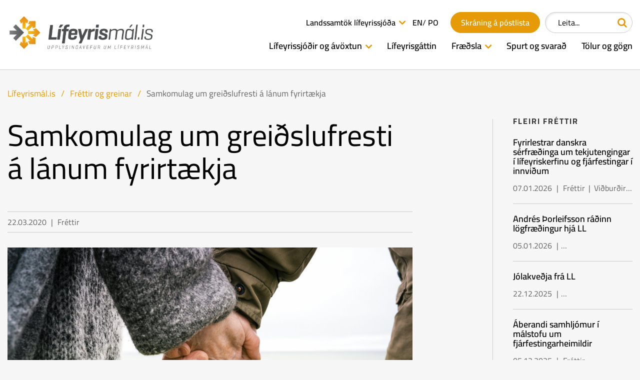

--- FILE ---
content_type: text/html; charset=UTF-8
request_url: https://www.lifeyrismal.is/is/frettir-og-greinar/samkomulag-um-greidslufresti-fyrirtaekja
body_size: 7025
content:
<!DOCTYPE html>
<!--
		Stefna ehf. - Moya Vefumsjónarkerfi
		- - - - - - - - - - - - - - - - - -
		http://www.moya.is
		Moya - útgáfa 1.16.2		- - - - - - - - - - - - - - - - - -
-->
<html xmlns="http://www.w3.org/1999/xhtml" lang="is">
<head>
	<meta http-equiv="X-UA-Compatible" content="IE=edge">
	<meta name="viewport" content="width=device-width, initial-scale=1.0, maximum-scale=5.0">
		<meta name="theme-color" content="#f7f4f2" >
	<meta name="description" content="Landssamtök lífeyrissjóða hafa undirritað samkomulag um tímabundna greiðslufresti á lánum fyrirtækja." >
	<meta charset="UTF-8">
	<meta name="author" content="Lífeyrismál.is" >
	<meta name="generator" content="Moya 1.16.2" >
		<meta property="og:title" content="Samkomulag um grei&eth;slufresti &aacute; l&aacute;num fyrirt&aelig;kja">
	<meta property="og:image" content="https://www.lifeyrismal.is/static/news/1584889465_dsc01701-edit.jpg?v=1769766628">
	<meta property="og:url" content="https://www.lifeyrismal.is/is/frettir/samkomulag-um-greidslufresti-fyrirtaekja">
	<meta property="og:site_name" content="L&iacute;feyrism&aacute;l.is">
	<meta property="og:image:width" content="7688">
	<meta property="og:image:height" content="5128">
	<meta property="og:updated_time" content="1699892274">
	<meta property="og:locale" content="is_IS">
	<meta property="og:description" content="Landssamt&ouml;k l&iacute;feyrissj&oacute;&eth;a hafa undirrita&eth; samkomulag um t&iacute;mabundna grei&eth;slufresti &aacute; l&aacute;num fyrirt&aelig;kja.">
	<meta property="og:type" content="article">

		<title>Samkomulag um greiðslufresti á lánum fyrirtækja | Lífeyrismál.is</title>
		<!-- Google Tag Manager -->
	<script>(function(w,d,s,l,i){w[l]=w[l]||[];w[l].push({'gtm.start':
	new Date().getTime(),event:'gtm.js'});var f=d.getElementsByTagName(s)[0],
	j=d.createElement(s),dl=l!='dataLayer'?'&l='+l:'';j.async=true;j.src=
	'https://www.googletagmanager.com/gtm.js?id='+i+dl;f.parentNode.insertBefore(j,f);
	})(window,document,'script','dataLayer','GTM-NGS7Z5Q');</script>
	<!-- End Google Tag Manager -->
	<link href="/static/themes/2016/theme.css?v=7247e532e4" rel="stylesheet" media="all" type="text/css"  />
		<link href="/is/feed" rel="alternate" type="application/rss+xml" title="RSS - Fréttir" >
	<link href="/is/frettir/samkomulag-um-greidslufresti-fyrirtaekja" rel="canonical" >
	<link href="/favicon.ico" rel="icon" type="image/x-icon" >
	<link href="/favicon.ico" rel="shortcut icon" type="image/x-icon" >
			<!-- Facebook Pixel Code -->
	<script>
		!function(f,b,e,v,n,t,s)
		{if(f.fbq)return;n=f.fbq=function(){n.callMethod?
			n.callMethod.apply(n,arguments):n.queue.push(arguments)};
			if(!f._fbq)f._fbq=n;n.push=n;n.loaded=!0;n.version='2.0';
			n.queue=[];t=b.createElement(e);t.async=!0;
			t.src=v;s=b.getElementsByTagName(e)[0];
			s.parentNode.insertBefore(t,s)}(window, document,'script',
			'https://connect.facebook.net/en_US/fbevents.js');
		fbq('init', '899346234234206');
		fbq('track', 'PageView');
	</script>
	<noscript>
		<img height="1" width="1" style="display:none" src="https://www.facebook.com/tr?id=899346234234206&ev=PageView&noscript=1" />
	</noscript>
	<!-- End Facebook Pixel Code -->

</head>
<body  class="is news view hasBanner">
<!-- Google Tag Manager (noscript) -->
	<noscript><iframe src="https://www.googletagmanager.com/ns.html?id=GTM-NGS7Z5Q"
	height="0" width="0" style="display:none;visibility:hidden"></iframe></noscript>
	<!-- End Google Tag Manager (noscript) --><a id="siteTop" class="hide">&nbsp;</a>

<div id="fb-root"></div>
<script>(function(d, s, id) {
        var js, fjs = d.getElementsByTagName(s)[0];
        if (d.getElementById(id)) return;
        js = d.createElement(s); js.id = id;
        js.src = "//connect.facebook.net/is_IS/sdk.js#xfbml=1&version=v2.0";
        fjs.parentNode.insertBefore(js, fjs);
    }(document, 'script', 'facebook-jssdk'));
</script>

<div id="page">

	
	<div id="pageContainer">
		<div id="header">
			<div class="contentWrap">
				<div class="logo">
					<a href="/is">
						<img alt="Lífeyrismál.is"
						     src="/static/themes/2016/images/logo.png"/>
					</a>
				</div>
				<div class="mobileLanguageSelect"><ul class="menu lang">
			<li><a href="/en">EN</a></li><span>/</span>
		<li><a href="/pl">PO</a></li>
	</ul></div>
				<div id="mainmenu">
					<ul class="menu mmLevel1 " id="mmm-5"><li class="ele-lifeyrissjodir-og-avoxtun si level1 children first goto ord-1"><a href="/is/lifeyrissjodir-og-avoxtun"><span>L&iacute;feyrissj&oacute;&eth;ir og &aacute;v&ouml;xtun</span></a><ul class="menu mmLevel2 " id="mmm-453"><li class="ele-sjodirnir si level2 first ord-1"><a href="/is/lifeyrissjodir-og-avoxtun/sjodirnir"><span>Allir l&iacute;feyrissj&oacute;&eth;ir</span></a></li><li class="ele-allir-lifeyrissjodir si level2 ord-2"><a href="/is/lifeyrissjodir-og-avoxtun/allir-lifeyrissjodir"><span>&Aacute;v&ouml;xtun samtryggingar</span></a></li><li class="ele-avoxtun-sereignar si level2 last ord-3"><a href="/is/lifeyrissjodir-og-avoxtun/avoxtun-sereignar"><span>&Aacute;v&ouml;xtun s&eacute;reignar</span></a></li></ul></li><li class="ele-lifeyrisgattin si level1 ord-2"><a href="/is/lifeyrisgattin"><span>L&iacute;feyrisg&aacute;ttin</span></a></li><li class="ele-fraedsla si level1 children goto ord-3"><a href="/is/fraedsla"><span>Fr&aelig;&eth;sla</span></a><ul class="menu mmLevel2 " id="mmm-427"><li class="ele-kynning si level2 first ord-1"><a href="/is/fraedsla/kynning"><span>Panta kynningu um l&iacute;feyrism&aacute;l </span></a></li><li class="ele-manadarpostur-ll si level2 ord-2"><a href="/is/fraedsla/manadarpostur-ll"><span>M&aacute;na&eth;arp&oacute;stur LL</span></a></li><li class="ele-netfrettabref-lifeyrismalis si level2 ord-3"><a href="/is/fraedsla/netfrettabref-lifeyrismalis"><span>Netfr&eacute;ttabr&eacute;f L&iacute;feyrism&aacute;l.is</span></a></li><li class="ele-fraedsla-um-lifeyrissjodakerfid si level2 children ord-4"><a href="/is/fraedsla/fraedsla-um-lifeyrissjodakerfid"><span>Fr&aelig;&eth;sla um l&iacute;feyrissj&oacute;&eth;akerfi&eth;</span></a><ul class="menu mmLevel3 " id="mmm-337"><li class="ele-fjarmalavit si level3 first last ord-1"><a href="/is/fraedsla/fraedsla-um-lifeyrissjodakerfid/fjarmalavit"><span>Hva&eth; er Fj&aacute;rm&aacute;lavit?</span></a></li></ul></li><li class="ele-ordskyringar si level2 ord-5"><a href="/is/fraedsla/ordskyringar"><span>&Uacute;tsk&yacute;ringar &aacute; or&eth;um um l&iacute;feyrism&aacute;l </span></a></li><li class="ele-fraedslumyndbond si level2 children ord-6"><a href="/is/fraedsla/fraedslumyndbond"><span>Fr&aelig;&eth;slumyndb&ouml;nd</span></a><ul class="menu mmLevel3 " id="mmm-362"><li class="ele-lifeyrisgatt si level3 first ord-1"><a href="/is/fraedsla/fraedslumyndbond/lifeyrisgatt"><span>L&iacute;feyrisg&aacute;tt</span></a></li><li class="ele-lifeyrisvit si level3 ord-2"><a href="/is/fraedsla/fraedslumyndbond/lifeyrisvit"><span>L&iacute;feyrisvit</span></a></li><li class="ele-ef-thu-bregst-strax-vid si level3 ord-3"><a href="/is/fraedsla/fraedslumyndbond/ef-thu-bregst-strax-vid"><span>Ef &thorn;&uacute; bregst strax vi&eth;</span></a></li><li class="ele-skipting-lifeyrisrettinda-milli-hjona-og-sambudarfolks si level3 ord-4"><a href="/is/fraedsla/fraedslumyndbond/skipting-lifeyrisrettinda-milli-hjona-og-sambudarfolks"><span>Skipting l&iacute;feyrisr&eacute;ttinda milli hj&oacute;na og samb&uacute;&eth;arf&oacute;lks</span></a></li><li class="ele-tilgreind-sereign si level3 ord-5"><a href="/is/fraedsla/fraedslumyndbond/tilgreind-sereign"><span>Tilgreind s&eacute;reign</span></a></li><li class="ele-lifeyrissjodir-a-90-sekundum-myndband si level3 ord-6"><a href="/is/fraedsla/fraedslumyndbond/lifeyrissjodir-a-90-sekundum-myndband"><span>L&iacute;feyrissj&oacute;&eth;ir &aacute; 90 sek&uacute;ndum (myndband)</span></a></li><li class="ele-fraedsla-i-framhaldsskolum si level3 ord-7"><a href="/is/fraedsla/fraedslumyndbond/fraedsla-i-framhaldsskolum"><span>L&iacute;feyrissj&oacute;&eth;akerfi&eth; &aacute; 90 sek</span></a></li><li class="ele-ormyndbond-almenn-fraedsla si level3 ord-8"><a href="/is/fraedsla/fraedslumyndbond/ormyndbond-almenn-fraedsla"><span>Almenn fr&aelig;&eth;sla</span></a></li><li class="ele-ormyndbond-fyrir-samfelagsmidla si level3 ord-9"><a href="/is/fraedsla/fraedslumyndbond/ormyndbond-fyrir-samfelagsmidla"><span>&Ouml;rmyndb&ouml;nd </span></a></li><li class="ele-goi-raedir-vid-serfaerdinga si level3 ord-10"><a href="/is/fraedsla/fraedslumyndbond/goi-raedir-vid-serfaerdinga"><span>G&oacute;i sportr&ouml;nd r&aelig;&eth;ir vi&eth; s&eacute;rfr&aelig;&eth;inga</span></a></li><li class="ele-myndbond-a-ensku si level3 ord-11"><a href="/is/fraedsla/fraedslumyndbond/myndbond-a-ensku"><span>Enska</span></a></li><li class="ele-myndbond-a-polsku si level3 last ord-12"><a href="/is/fraedsla/fraedslumyndbond/myndbond-a-polsku"><span>P&oacute;lska</span></a></li></ul></li><li class="ele-um-lifeyrissjodakerfid si level2 children ord-7"><a href="/is/fraedsla/um-lifeyrissjodakerfid"><span>Svona virkar kerfi&eth;</span></a><ul class="menu mmLevel3 " id="mmm-16"><li class="ele-fyrstu-skrefin-a-atvinnumarkadi si level3 first ord-1"><a href="/is/fraedsla/um-lifeyrissjodakerfid/fyrstu-skrefin-a-atvinnumarkadi"><span>Fyrstu skrefin &aacute; vinnumarka&eth;i</span></a></li><li class="ele-sofnunartimabilid si level3 ord-2"><a href="/is/fraedsla/um-lifeyrissjodakerfid/sofnunartimabilid"><span>Starfs&aelig;vin</span></a></li><li class="ele-lifeyrissjodurinn-minn si level3 ord-3"><a href="/is/fraedsla/um-lifeyrissjodakerfid/lifeyrissjodurinn-minn"><span>Huga&eth; a&eth; starfslokum</span></a></li><li class="ele-tilgangur-hlutverk-og-saga si level3 ord-4"><a href="/is/fraedsla/um-lifeyrissjodakerfid/tilgangur-hlutverk-og-saga"><span>Tilgangur, hlutverk og saga</span></a></li><li class="ele-log-og-reglur-um-lifeyrismal si level3 ord-5"><a href="/is/fraedsla/um-lifeyrissjodakerfid/log-og-reglur-um-lifeyrismal"><span>L&ouml;g og reglur um l&iacute;feyrism&aacute;l</span></a></li><li class="ele-almannatryggingar-tryggingastofnun-rikisins si level3 ord-6"><a href="/is/fraedsla/um-lifeyrissjodakerfid/almannatryggingar-tryggingastofnun-rikisins"><span>Hvernig er kerfi&eth; hugsa&eth;?</span></a></li><li class="ele-landssamtok-lifeyrissjoda si level3 last ord-7"><a href="/is/fraedsla/um-lifeyrissjodakerfid/landssamtok-lifeyrissjoda"><span>Landssamt&ouml;k l&iacute;feyrissj&oacute;&eth;a</span></a></li></ul></li><li class="ele-verdmaeti-lifeyrisrettinda si level2 last ord-8"><a href="/is/fraedsla/verdmaeti-lifeyrisrettinda"><span>Ver&eth;m&aelig;ti L&iacute;feyrisr&eacute;ttinda</span></a></li></ul></li><li class="ele-spurt-og-svarad si level1 ord-4"><a href="/is/spurt-og-svarad"><span>Spurt og svara&eth;</span></a></li><li class="ele-tolur-og-gogn si level1 last ord-5"><a href="/is/landssamtok-lifeyrissjoda/grof"><span>T&ouml;lur og g&ouml;gn</span></a></li></ul>					<div id="qn">
						<ul class="menu mmLevel1 " id="qn-5"><li class="ele-landssamtok-lifeyrissjoda qn si level1 children first last goto ord-1"><a href="/is/landssamtok-lifeyrissjoda"><span>Landssamt&ouml;k l&iacute;feyrissj&oacute;&eth;a</span></a><ul class="menu mmLevel2 hide" id="qn-33"><li class="ele-almennt-hlutverk-starfsemi si level2 first ord-1"><a href="/is/landssamtok-lifeyrissjoda/almennt-hlutverk-starfsemi"><span>Um LL</span></a></li><li class="ele-starfsfolk si level2 ord-2"><a href="/is/landssamtok-lifeyrissjoda/starfsfolk"><span>Stj&oacute;rn og starfsf&oacute;lk</span></a></li><li class="ele-arskyrslur-ll si level2 ord-3"><a href="/is/landssamtok-lifeyrissjoda/arskyrslur-ll"><span>&Aacute;rssk&yacute;rslur LL</span></a></li><li class="ele-arsfundir si level2 ord-4"><a href="/is/arsfundir-lifeyrisjoda"><span>&Aacute;rsfundir l&iacute;feyrissj&oacute;&eth;a</span></a></li><li class="ele-fastanefndir si level2 ord-5"><a href="/is/landssamtok-lifeyrissjoda/fastanefndir"><span>Fastanefndir</span></a></li><li class="ele-kynningar si level2 ord-6"><a href="/is/landssamtok-lifeyrissjoda/kynningar"><span>Fundir og kynningar</span></a></li><li class="ele-frettir si level2 ord-7"><a href="/is/landssamtok-lifeyrissjoda/frettir"><span>Fr&eacute;ttir og &aacute; d&ouml;finni</span></a></li><li class="ele-skyrslur-og-greinar si level2 ord-8"><a href="/is/landssamtok-lifeyrissjoda/skyrslur-og-greinar"><span>Sk&yacute;rslur og greinar</span></a></li><li class="ele-log-reglur-domar-og-fleira si level2 last ord-9"><a href="/is/landssamtok-lifeyrissjoda/log-reglur-domar-og-fleira"><span>L&ouml;g, reglur og umsagnir</span></a></li></ul></li></ul>						<ul class="menu lang">
			<li><a href="/en">EN</a></li><span>/</span>
		<li><a href="/pl">PO</a></li>
	</ul>						<ul class="menu mmLevel1 " id="mail_subscribe-5"><li class="ele-skraning-a-postlista mail_subscribe si level1 first last ord-1"><a href="/is/skraning-a-postlista"><span>Skr&aacute;ning &aacute; p&oacute;stlista</span></a></li></ul>						<div id="searchBox" role="search">
							<form id="searchForm" name="searchForm" method="get" action="/is/leit">
<div id="elm_q" class="elm_text elm"><label for="q" class="noscreen optional">Leita</label>

<span class="lmnt"><input type="text" name="q" id="q" value="" placeholder="Leita..." class="text searchQ"></span></div>
<div id="elm_submit" class="elm_submit elm">
<input type="submit" id="searchSubmit" value="Leita"></div></form>						</div>
					</div>
				</div>
			</div>
		</div>
						<div id="contentContainer">
			<div class="row">
				<div id="main" role="main">
					<div id="notice">
											</div>
											<div class="customSearch">
							
<div id="breadcrumbs" class="box">
	
        <div class="boxText">
		<a href="/is" class="first">Lífeyrismál.is</a><span class="sep"> / </span><a href="/is/frettir-og-greinar">Fréttir og greinar</a><span class="sep"> / </span><a href="/is/frettir/samkomulag-um-greidslufresti-fyrirtaekja" class="last">Samkomulag um greiðslufresti á lánum fyrirtækja</a>
	</div>
</div>						</div>
																						<div class="pageTitle boxTitle">
							<h1>Samkomulag um greiðslufresti á lánum fyrirtækja</h1>																												</div>

						
																		
<div id="news" class="box">
	<div class="boxTitle"></div>
        <div class="boxText">
		<div class="entry hasImage  ">
	<div class="entryInfo">
		<span class="date">
					22.03.2020			</span>
			<span class="category">Fréttir</span>
		</div>
			<div class="entryImage">
			<img alt="Samkomulag um greiðslufresti á lánum fyrirtækja" data-imageWidth="7688" src="https://static.stefna.is/moya/images/1.png" class="responsive" data-src="/static/news/lg/1584889465_dsc01701-edit.jpg" data-lg="/static/news/lg/1584889465_dsc01701-edit.jpg" data-md="/static/news/md/1584889465_dsc01701-edit.jpg" data-sm="/static/news/sm/1584889465_dsc01701-edit.jpg" data-xs="/static/news/xs/1584889465_dsc01701-edit.jpg" />
					</div>
		<div class="entryContent">
		<p>Lánveitendur hafa gert með sér samkomulag um tímabundna greiðslufresti á lánum til fyrirtækja. Er samkomulagið hluti af viðbrögðum fjármálafyrirtækja og lífeyrissjóða við efnahagsáhrifum heimsfaraldurs Covid-19 og er ætlað að styðja við fyrirtækin í landinu og starfsfólk þeirra. Ljóst er að Covid-19 mun trufla atvinnustarfsemi tímabundið hér á landi og hafa í för með sér greiðsluerfiðleika hjá fyrirtækjum. Aðilar samkomulagsins telja mikilvægt að lánveitendur veiti fyrirtækjum nauðsynlegt ráðrúm til að takast á við rekstraráskoranir sem við blasa vegna heimsfaraldursins.</p>
<p><b>Aðilar samkomulagsins eru;</b> Arion banki, Íslandsbanki, Landsbankinn, Kvika, Lykill, sparisjóðirnir og lífeyrissjóðir.</p>
<p><b>Samkomulagið greiðir fyrir hraðri og samræmdri úrlausn mála</b> og stuðlar að jafnræði, bæði á milli lánveitenda og fyrirtækja. &nbsp;Samkomulagið gildir til loka júní 2020 og er gert ráð fyrir að hægt sé að framlengja það ef nauðsyn krefur. Felur samkomulagið m.a. í sér:</p>
<ul>
<li>Fyrirtæki geta sótt um að fresta greiðslum í allt að sex mánuði hjá aðalviðskiptabanka sínum eða sparisjóði sem leggur mat á hvort fyrirtæki uppfylli viðmið samkomulagsins.</li>
<li>Aðalviðskiptabanki eða sparisjóður tilkynnir öðrum lánveitendum sem aðilar eru að samkomulaginu um frestunina.</li>
<li>Aðilar samkomulagsins fresta þá greiðslum afborgana og vaxta sem leggjast við höfuðstól og skal samningstíminn lengjast sem nemur fjölda frestaðra afborgana. Skuldir án gjalddaga frestast til loka samningstíma. Frestaðar greiðslur bera sömu vexti og upphaflegt lán.</li>
</ul>
<p><b>Samkomulagið nær til rekstrarfyrirtækja </b>sem selja vöru og þjónustu og uppfylla tiltekin skilyrði:</p>
<ul>
<li>Eru í heilbrigðum rekstri en verða fyrir tímabundnu tekjufalli sem leiðir til rekstrarvanda vegna heimsfaraldursins.</li>
<li>Hafa ekki verið í vanskilum í 60 daga eða lengur í lok febrúar síðastliðinn.</li>
<li>Hafa nýtt sér viðeigandi úrræði stjórnvalda vegna heimsfaraldursins.</li>
</ul>
<p>Markmið samkomulagsins er að sem flest fyrirtæki geti komist hratt í skjól með einföldum hætti. Samkomulagið kemur ekki í veg fyrir að einstakir lánveitendur geti áfram unnið með sínum viðskiptavinum þó þeir kunni að falla fyrir utan viðmið samkomulagsins.</p>
<p>Samkeppniseftirlitið hefur veitt aðilum samkomulagsins undanþágu á grundvelli samkeppnislaga fyrir gerð samkomulagsins og framkvæmd þess með ákveðnum skilyrðum.</p>
<p><b>Önnur úrræði</b> sem bankar og sparisjóðir koma að, svo sem úttekt séreignarsparnaðar og brúarlán til fyrirtækja eru nú til meðferðar&nbsp; á Alþingi. Nánar verður greint frá fyrirkomulagi þeirra úrræða þegar afgreiðslu þeirra er lokið.</p>
<p><a class="btn btn-primary" href="/static/files/images/Frettir/samkomulag-um-frestanir-vegna-heimsfaraldurs-22.-mars-lokaskjal.pdf" target="_blank" rel="noopener">Samkomulag</a></p>	</div>
	
	<div class="entryFooter">
				<a class="back" href="/is/frettir">Til baka</a>
			</div>

	</div>

	</div>
</div>																																			</div>
				<div id="sidebar" role="complementary">
											
<div class="box box_newsheadlinesSidebar">
	<div class="boxTitle"><h2>Fleiri fréttir</h2></div>
        <div class="boxText">
		<ul class="menu c9 list">
		<li class="first">
		<div class="wrap">
						<div class="content hasDate">
									<h3><a href="/is/frettir-og-greinar/fyrirlestur-um-tekjutengingar-i-lifeyriskerfinu-og-beinar-fjarfestingar-sjoda-i-innvidum-ppp">Fyrirlestrar danskra sérfræðinga um tekjutengingar í lífeyriskerfinu og fjárfestingar í innviðum</a></h3>																	<div class="info">
						<span class="date">07.01.2026</span>
													<span class="category">Fréttir<span>|</span>Viðburðir<span>|</span>Netfréttabréf</span>
											</div>
							</div>
								</div>
	</li>
		<li class="">
		<div class="wrap">
						<div class="content hasDate">
									<h3><a href="/is/frettir-og-greinar/andres-thorleifsson-radinn-logfraedingur-hja-ll">Andrés Þorleifsson ráðinn lögfræðingur hjá LL</a></h3>																	<div class="info">
						<span class="date">05.01.2026</span>
													<span class="category">Fréttir<span>|</span>Mánaðarpóstur LL<span>|</span>Fréttir af LL</span>
											</div>
							</div>
								</div>
	</li>
		<li class="">
		<div class="wrap">
						<div class="content hasDate">
									<h3><a href="/is/frettir-og-greinar/jolakvedja-ll-2025">Jólakveðja frá LL</a></h3>																	<div class="info">
						<span class="date">22.12.2025</span>
													<span class="category">Fréttir<span>|</span>Mánaðarpóstur LL</span>
											</div>
							</div>
								</div>
	</li>
		<li class="">
		<div class="wrap">
						<div class="content hasDate">
									<h3><a href="/is/frettir-og-greinar/aberandi-samhljomur-i-malstofu-um-fjarfestingarheimildir">Áberandi samhljómur í málstofu um fjárfestingarheimildir</a></h3>																	<div class="info">
						<span class="date">05.12.2025</span>
													<span class="category">Fréttir</span>
											</div>
							</div>
								</div>
	</li>
		<li class="">
		<div class="wrap">
						<div class="content hasDate">
									<h3><a href="/is/frettir-og-greinar/fjarfestingarheimildir-lifeyrissjoda-malstofa-fimmtudaginn-4-desember-2025-a-hilton-reykjavik-nordica">Fjárfestingarheimildir lífeyrissjóða - málstofa fimmtudaginn 4. desember 2025 á Hilton Reykjavík Nordica</a></h3>																	<div class="info">
						<span class="date">03.12.2025</span>
													<span class="category">Fréttir<span>|</span>Viðburðir<span>|</span>Mánaðarpóstur LL</span>
											</div>
							</div>
								</div>
	</li>
		<li class="">
		<div class="wrap">
						<div class="content hasDate">
									<h3><a href="/is/frettir-og-greinar/price-fyrirlestur-um-snemmtoku-lifeyris-20-november">Snemmtaka lífeyris fyrirlestur hjá PRICE á morgun 20. nóv.</a></h3>																	<div class="info">
						<span class="date">19.11.2025</span>
													<span class="category">Fréttir<span>|</span>Viðburðir<span>|</span>Netfréttabréf</span>
											</div>
							</div>
								</div>
	</li>
		<li class="">
		<div class="wrap">
						<div class="content hasDate">
									<h3><a href="/is/frettir-og-greinar/lifeyrissjodur-tannlaeknafelags-islands-og-frjalsi-sameinast">Sameining Lífeyrissjóðs Tannlæknafélags Íslands við Frjálsa lífeyrissjóðinn samþykkt</a></h3>																	<div class="info">
						<span class="date">14.11.2025</span>
													<span class="category">Fréttir</span>
											</div>
							</div>
								</div>
	</li>
		<li class="">
		<div class="wrap">
						<div class="content hasDate">
									<h3><a href="/is/frettir-og-greinar/almenni-og-lifsverk-lifeyrissjodir-hafa-samthykkt-ad-sameinast-1-januar-2025">Lífsverk og Almenni lífeyrissjóðurinn sameinast</a></h3>																	<div class="info">
						<span class="date">14.11.2025</span>
													<span class="category">Fréttir<span>|</span>Netfréttabréf</span>
											</div>
							</div>
								</div>
	</li>
		<li class="last">
		<div class="wrap">
						<div class="content hasDate">
									<h3><a href="/is/frettir-og-greinar/sameining-bruar-og-lsa-arsfundur-price">Sameining Brúar og LSA staðfest</a></h3>																	<div class="info">
						<span class="date">10.11.2025</span>
													<span class="category">Fréttir<span>|</span>Viðburðir<span>|</span>Netfréttabréf</span>
											</div>
							</div>
								</div>
	</li>
	</ul>

	</div>
</div>				</div>
			</div>
		</div>
				<div id="mainmenuToggle">
			<span class="first"></span>
			<span class="middle"></span>
			<span class="last"></span>
		</div>
	</div>
</div>
<div id="footerInfo" role="contentinfo">
	<div id="footerContent">
		<div class="footerLogo">
			<a href="/is">
				<img alt=""
				     src="/static/themes/2016/images/logo-bottom.png"/>
			</a>
		</div>
		<div id="box_pagecontent_8" class="box box_pagecontent box_ord_1 first"><div class="boxText"><ul>
<li>Guðrúnartúni 1</li>
<li>105 Reykjavík</li>
<li>S: 563 6450</li>
</ul>
<ul>
<li>Kt: 450199-2069</li>
<li>Netfang: <a href="mailto:ll@ll.is">ll@ll.is</a></li>
<li><a title="Hafa samband" href="/is/landssamtok-lifeyrissjoda/hafa-samband" target="_self">Hafa samband</a></li>
</ul>
<ul>
<li><a href="https://www.facebook.com/lifeyrismal" target="_blank" rel="noopener"><i class="fa fa-facebook">&nbsp;</i>Fylgstu með okkur<br>á facebook</a></li>
</ul></div>
</div>
<div id="box_pagecontent_34" class="box box_pagecontent box_ord_2 last"><div class="boxText"><p><a id="maillist" class="btn btn-primary" title="Skráning á póstlista" href="/is/skraning-a-postlista">Skráning á póstlista</a></p></div>
</div>
	</div>
</div>
		<script src="//ajax.googleapis.com/ajax/libs/jquery/1.11.1/jquery.min.js"></script>
	<script src="//ajax.googleapis.com/ajax/libs/jqueryui/1.11.2/jquery-ui.min.js"></script>
		<script type="text/javascript" src="/_moya/javascripts/dist/bundle.min.js?v=1769766628"></script>	<script src="/static/themes/2016/js/moya.min.js?v=e922b498a6"></script>
	<script src="/static/themes/2016/js/site.min.js?v=7c88ee3148"></script>
		
<script type="text/javascript">
<!--//--><![CDATA[//><!--
moya.division = 'is';
moya.lang = 'is';
moya.fancybox.init();
$(function() { $("a.fancybox").fancybox({ helpers:{ title:{ type:"inside" },media:true },openEffect:"elastic",closeEffect:"elastic" }); });
$(function() { $("a.slideshow").fancybox({ helpers:{ title:{ type:"inside" },buttons:true,media:true },openEffect:"elastic",closeEffect:"elastic",playSpeed:4000,prevEffect:"none",nextEffect:"none",closeBtn:false }); });
$(function() { $("img.responsive").responsiveImg(); });
$(function() { $("a.fancybox[href*=\"youtube\"]").fancybox({ width:"1280",height:"720",aspectRatio:true,helpers:{ title:{ type:"inside" },media:true },openEffect:"elastic",closeEffect:"elastic" }); });

//--><!]]>
</script>
	<script type="text/javascript">
		/*<![CDATA[*/
		(function() {
			var sz = document.createElement('script'); sz.type = 'text/javascript'; sz.async = true;
			sz.src = '//siteimproveanalytics.com/js/siteanalyze_6186986.js';
			var s = document.getElementsByTagName('script')[0]; s.parentNode.insertBefore(sz, s);
		})();
		/*]]>*/
	</script>

</body>
</html>


--- FILE ---
content_type: text/css
request_url: https://www.lifeyrismal.is/static/themes/2016/theme.css?v=7247e532e4
body_size: 64174
content:
.ui-helper-hidden{display:none}.ui-helper-hidden-accessible{border:0;clip:rect(0 0 0 0);height:1px;margin:-1px;overflow:hidden;padding:0;position:absolute;width:1px}.ui-helper-reset{margin:0;padding:0;border:0;outline:0;line-height:1.3;text-decoration:none;font-size:100%;list-style:none}.ui-helper-clearfix:after,.ui-helper-clearfix:before{content:"";display:table;border-collapse:collapse}.ui-helper-clearfix:after{clear:both}.ui-helper-clearfix{min-height:0}.ui-helper-zfix{width:100%;height:100%;top:0;left:0;position:absolute;opacity:0;filter:alpha(opacity=0)}.ui-front{z-index:100}.ui-state-disabled{cursor:default!important}.ui-icon{display:block;text-indent:-99999px;overflow:hidden;background-repeat:no-repeat}.ui-widget-overlay{position:fixed;top:0;left:0;width:100%;height:100%}.ui-resizable{position:relative}.ui-resizable-handle{position:absolute;font-size:0.1px;display:block}.ui-resizable-autohide .ui-resizable-handle,.ui-resizable-disabled .ui-resizable-handle{display:none}.ui-resizable-n{cursor:n-resize;height:7px;width:100%;top:-5px;left:0}.ui-resizable-s{cursor:s-resize;height:7px;width:100%;bottom:-5px;left:0}.ui-resizable-e{cursor:e-resize;width:7px;right:-5px;top:0;height:100%}.ui-resizable-w{cursor:w-resize;width:7px;left:-5px;top:0;height:100%}.ui-resizable-se{cursor:se-resize;width:12px;height:12px;right:1px;bottom:1px}.ui-resizable-sw{cursor:sw-resize;width:9px;height:9px;left:-5px;bottom:-5px}.ui-resizable-nw{cursor:nw-resize;width:9px;height:9px;left:-5px;top:-5px}.ui-resizable-ne{cursor:ne-resize;width:9px;height:9px;right:-5px;top:-5px}.ui-selectable-helper{position:absolute;z-index:100;border:1px dotted black}.ui-accordion .ui-accordion-header{display:block;cursor:pointer;position:relative;margin-top:2px;padding:0.5em 0.5em 0.5em 0.7em;min-height:0}.ui-accordion .ui-accordion-icons{padding-left:2.2em}.ui-accordion .ui-accordion-noicons{padding-left:0.7em}.ui-accordion .ui-accordion-icons .ui-accordion-icons{padding-left:2.2em}.ui-accordion .ui-accordion-header .ui-accordion-header-icon{position:absolute;left:0.5em;top:50%;margin-top:-8px}.ui-accordion .ui-accordion-content{padding:1em 2.2em;border-top:0;overflow:auto}.ui-autocomplete{position:absolute;top:0;left:0;cursor:default}.ui-button{display:inline-block;position:relative;padding:0;line-height:normal;margin-right:0.1em;cursor:pointer;vertical-align:middle;text-align:center;overflow:visible}.ui-button,.ui-button:active,.ui-button:hover,.ui-button:link,.ui-button:visited{text-decoration:none}.ui-button-icon-only{width:2.2em}button.ui-button-icon-only{width:2.4em}.ui-button-icons-only{width:3.4em}button.ui-button-icons-only{width:3.7em}.ui-button .ui-button-text{display:block;line-height:normal}.ui-button-text-only .ui-button-text{padding:0.4em 1em}.ui-button-icon-only .ui-button-text,.ui-button-icons-only .ui-button-text{padding:0.4em;text-indent:-9999999px}.ui-button-text-icon-primary .ui-button-text,.ui-button-text-icons .ui-button-text{padding:0.4em 1em 0.4em 2.1em}.ui-button-text-icon-secondary .ui-button-text,.ui-button-text-icons .ui-button-text{padding:0.4em 2.1em 0.4em 1em}.ui-button-text-icons .ui-button-text{padding-left:2.1em;padding-right:2.1em}input.ui-button{padding:0.4em 1em}.ui-button-icon-only .ui-icon,.ui-button-icons-only .ui-icon,.ui-button-text-icon-primary .ui-icon,.ui-button-text-icon-secondary .ui-icon,.ui-button-text-icons .ui-icon{position:absolute;top:50%;margin-top:-8px}.ui-button-icon-only .ui-icon{left:50%;margin-left:-8px}.ui-button-icons-only .ui-button-icon-primary,.ui-button-text-icon-primary .ui-button-icon-primary,.ui-button-text-icons .ui-button-icon-primary{left:0.5em}.ui-button-icons-only .ui-button-icon-secondary,.ui-button-text-icon-secondary .ui-button-icon-secondary,.ui-button-text-icons .ui-button-icon-secondary{right:0.5em}.ui-buttonset{margin-right:7px}.ui-buttonset .ui-button{margin-left:0;margin-right:-0.3em}button.ui-button::-moz-focus-inner,input.ui-button::-moz-focus-inner{border:0;padding:0}.ui-datepicker{width:17em;padding:0.2em 0.2em 0;display:none}.ui-datepicker .ui-datepicker-header{position:relative;padding:0.2em 0}.ui-datepicker .ui-datepicker-next,.ui-datepicker .ui-datepicker-prev{position:absolute;top:2px;width:1.8em;height:1.8em}.ui-datepicker .ui-datepicker-next-hover,.ui-datepicker .ui-datepicker-prev-hover{top:1px}.ui-datepicker .ui-datepicker-prev{left:2px}.ui-datepicker .ui-datepicker-next{right:2px}.ui-datepicker .ui-datepicker-prev-hover{left:1px}.ui-datepicker .ui-datepicker-next-hover{right:1px}.ui-datepicker .ui-datepicker-next span,.ui-datepicker .ui-datepicker-prev span{display:block;position:absolute;left:50%;margin-left:-8px;top:50%;margin-top:-8px}.ui-datepicker .ui-datepicker-title{margin:0 2.3em;line-height:1.8em;text-align:center}.ui-datepicker .ui-datepicker-title select{font-size:1em;margin:1px 0}.ui-datepicker select.ui-datepicker-month,.ui-datepicker select.ui-datepicker-year{width:49%}.ui-datepicker table{width:100%;font-size:0.9em;border-collapse:collapse;margin:0 0 0.4em}.ui-datepicker th{padding:0.7em 0.3em;text-align:center;font-weight:700;border:0}.ui-datepicker td{border:0;padding:1px}.ui-datepicker td a,.ui-datepicker td span{display:block;padding:0.2em;text-align:right;text-decoration:none}.ui-datepicker .ui-datepicker-buttonpane{background-image:none;margin:0.7em 0 0 0;padding:0 0.2em;border-left:0;border-right:0;border-bottom:0}.ui-datepicker .ui-datepicker-buttonpane button{float:right;margin:0.5em 0.2em 0.4em;cursor:pointer;padding:0.2em 0.6em 0.3em 0.6em;width:auto;overflow:visible}.ui-datepicker .ui-datepicker-buttonpane button.ui-datepicker-current{float:left}.ui-datepicker.ui-datepicker-multi{width:auto}.ui-datepicker-multi .ui-datepicker-group{float:left}.ui-datepicker-multi .ui-datepicker-group table{width:95%;margin:0 auto 0.4em}.ui-datepicker-multi-2 .ui-datepicker-group{width:50%}.ui-datepicker-multi-3 .ui-datepicker-group{width:33.3%}.ui-datepicker-multi-4 .ui-datepicker-group{width:25%}.ui-datepicker-multi .ui-datepicker-group-last .ui-datepicker-header,.ui-datepicker-multi .ui-datepicker-group-middle .ui-datepicker-header{border-left-width:0}.ui-datepicker-multi .ui-datepicker-buttonpane{clear:left}.ui-datepicker-row-break{clear:both;width:100%;font-size:0}.ui-datepicker-rtl{direction:rtl}.ui-datepicker-rtl .ui-datepicker-prev{right:2px;left:auto}.ui-datepicker-rtl .ui-datepicker-next{left:2px;right:auto}.ui-datepicker-rtl .ui-datepicker-prev:hover{right:1px;left:auto}.ui-datepicker-rtl .ui-datepicker-next:hover{left:1px;right:auto}.ui-datepicker-rtl .ui-datepicker-buttonpane{clear:right}.ui-datepicker-rtl .ui-datepicker-buttonpane button{float:left}.ui-datepicker-rtl .ui-datepicker-buttonpane button.ui-datepicker-current,.ui-datepicker-rtl .ui-datepicker-group{float:right}.ui-datepicker-rtl .ui-datepicker-group-last .ui-datepicker-header,.ui-datepicker-rtl .ui-datepicker-group-middle .ui-datepicker-header{border-right-width:0;border-left-width:1px}.ui-dialog{overflow:hidden;position:absolute;top:0;left:0;padding:0.2em;outline:0}.ui-dialog .ui-dialog-titlebar{padding:0.4em 1em;position:relative}.ui-dialog .ui-dialog-title{float:left;margin:0.1em 0;white-space:nowrap;width:90%;overflow:hidden;text-overflow:ellipsis}.ui-dialog .ui-dialog-titlebar-close{position:absolute;right:0.3em;top:50%;width:20px;margin:-10px 0 0 0;padding:1px;height:20px}.ui-dialog .ui-dialog-content{position:relative;border:0;padding:0.5em 1em;background:none;overflow:auto}.ui-dialog .ui-dialog-buttonpane{text-align:left;border-width:1px 0 0 0;background-image:none;margin-top:0.5em;padding:0.3em 1em 0.5em 0.4em}.ui-dialog .ui-dialog-buttonpane .ui-dialog-buttonset{float:right}.ui-dialog .ui-dialog-buttonpane button{margin:0.5em 0.4em 0.5em 0;cursor:pointer}.ui-dialog .ui-resizable-se{width:12px;height:12px;right:-5px;bottom:-5px;background-position:16px 16px}.ui-draggable .ui-dialog-titlebar{cursor:move}.ui-menu{list-style:none;padding:2px;margin:0;display:block;outline:none}.ui-menu .ui-menu{margin-top:-3px;position:absolute}.ui-menu .ui-menu-item{margin:0;padding:0;width:100%;list-style-image:url([data-uri])}.ui-menu .ui-menu-divider{margin:5px -2px 5px -2px;height:0;font-size:0;line-height:0;border-width:1px 0 0 0}.ui-menu .ui-menu-item a{text-decoration:none;display:block;padding:2px 0.4em;line-height:1.5;min-height:0;font-weight:400}.ui-menu .ui-menu-item a.ui-state-active,.ui-menu .ui-menu-item a.ui-state-focus{font-weight:400;margin:-1px}.ui-menu .ui-state-disabled{font-weight:400;margin:0.4em 0 0.2em;line-height:1.5}.ui-menu .ui-state-disabled a{cursor:default}.ui-menu-icons{position:relative}.ui-menu-icons .ui-menu-item a{position:relative;padding-left:2em}.ui-menu .ui-icon{position:absolute;top:0.2em;left:0.2em}.ui-menu .ui-menu-icon{position:static;float:right}.ui-progressbar{height:2em;text-align:left;overflow:hidden}.ui-progressbar .ui-progressbar-value{margin:-1px;height:100%}.ui-progressbar .ui-progressbar-overlay{background:url(images/animated-overlay.gif);height:100%;filter:alpha(opacity=25);opacity:0.25}.ui-progressbar-indeterminate .ui-progressbar-value{background-image:none}.ui-slider{position:relative;text-align:left}.ui-slider .ui-slider-handle{position:absolute;z-index:2;width:1.2em;height:1.2em;cursor:default}.ui-slider .ui-slider-range{position:absolute;z-index:1;font-size:0.7em;display:block;border:0;background-position:0 0}.ui-slider.ui-state-disabled .ui-slider-handle,.ui-slider.ui-state-disabled .ui-slider-range{-webkit-filter:inherit;filter:inherit}.ui-slider-horizontal{height:0.8em}.ui-slider-horizontal .ui-slider-handle{top:-0.3em;margin-left:-0.6em}.ui-slider-horizontal .ui-slider-range{top:0;height:100%}.ui-slider-horizontal .ui-slider-range-min{left:0}.ui-slider-horizontal .ui-slider-range-max{right:0}.ui-slider-vertical{width:0.8em;height:100px}.ui-slider-vertical .ui-slider-handle{left:-0.3em;margin-left:0;margin-bottom:-0.6em}.ui-slider-vertical .ui-slider-range{left:0;width:100%}.ui-slider-vertical .ui-slider-range-min{bottom:0}.ui-slider-vertical .ui-slider-range-max{top:0}.ui-spinner{position:relative;display:inline-block;overflow:hidden}.ui-spinner,.ui-spinner-input{padding:0;vertical-align:middle}.ui-spinner-input{border:none;background:none;color:inherit;margin:0.2em 0;margin-left:0.4em;margin-right:22px}.ui-spinner-button{width:16px;height:50%;font-size:0.5em;padding:0;margin:0;text-align:center;position:absolute;cursor:default;display:block;overflow:hidden;right:0}.ui-spinner a.ui-spinner-button{border-top:none;border-bottom:none;border-right:none}.ui-spinner .ui-icon{position:absolute;margin-top:-8px;top:50%;left:0}.ui-spinner-up{top:0}.ui-spinner-down{bottom:0}.ui-spinner .ui-icon-triangle-1-s{background-position:-65px -16px}.ui-tabs{position:relative;padding:0.2em}.ui-tabs .ui-tabs-nav{margin:0;padding:0.2em 0.2em 0}.ui-tabs .ui-tabs-nav li{list-style:none;float:left;position:relative;top:0;margin:1px 0.2em 0 0;border-bottom-width:0;padding:0;white-space:nowrap}.ui-tabs .ui-tabs-nav .ui-tabs-anchor{float:left;padding:0.5em 1em;text-decoration:none}.ui-tabs .ui-tabs-nav li.ui-tabs-active{margin-bottom:-1px;padding-bottom:1px}.ui-tabs .ui-tabs-nav li.ui-state-disabled .ui-tabs-anchor,.ui-tabs .ui-tabs-nav li.ui-tabs-active .ui-tabs-anchor,.ui-tabs .ui-tabs-nav li.ui-tabs-loading .ui-tabs-anchor{cursor:text}.ui-tabs-collapsible .ui-tabs-nav li.ui-tabs-active .ui-tabs-anchor{cursor:pointer}.ui-tabs .ui-tabs-panel{display:block;border-width:0;padding:1em 1.4em;background:none}.ui-tooltip{padding:8px;position:absolute;z-index:9999;max-width:300px;-webkit-box-shadow:0 0 5px #aaa;box-shadow:0 0 5px #aaa}body .ui-tooltip{border-width:2px}.ui-widget{font-family:Verdana,Arial,sans-serif;font-size:12px}.ui-widget .ui-widget{font-size:1em}.ui-widget button,.ui-widget input,.ui-widget select,.ui-widget textarea{font-family:Verdana,Arial,sans-serif;font-size:1em}.ui-widget-content{border:1px solid #ccc;background:#fff url(images/ui-bg_flat_75_ffffff_40x100.png) 50% 50% repeat-x;color:#222}.ui-widget-content a{color:#222}.moyaAdmin #faq .boxTitle,.ui-widget-header{border:1px solid #ccc;background:#e2e2e2 url(images/ui-bg_highlight-hard_75_e2e2e2_1x100.png) 50% 50% repeat-x;color:#222;font-weight:700}.ui-widget-header a{color:#222}.ui-state-default,.ui-widget-content .ui-state-default,.ui-widget-header .ui-state-default{border:1px solid #e2e2e2;background:#f2f2f2 url(images/ui-bg_highlight-hard_100_f2f2f2_1x100.png) 50% 50% repeat-x;font-weight:400;color:#555}.ui-state-default a,.ui-state-default a:link,.ui-state-default a:visited{color:#555;text-decoration:none}.ui-state-focus,.ui-state-hover,.ui-widget-content .ui-state-focus,.ui-widget-content .ui-state-hover,.ui-widget-header .ui-state-focus,.ui-widget-header .ui-state-hover{border:1px solid #ccc;background:#e2e2e2 url(images/ui-bg_highlight-hard_75_e2e2e2_1x100.png) 50% 50% repeat-x;font-weight:400;color:#212121}.ui-state-focus a,.ui-state-focus a:hover,.ui-state-focus a:link,.ui-state-focus a:visited,.ui-state-hover a,.ui-state-hover a:hover,.ui-state-hover a:link,.ui-state-hover a:visited{color:#212121;text-decoration:none}.ui-state-active,.ui-widget-content .ui-state-active,.ui-widget-header .ui-state-active{border:1px solid #ccc;background:#fff url(images/ui-bg_highlight-hard_65_ffffff_1x100.png) 50% 50% repeat-x;font-weight:400;color:#212121}.ui-state-active a,.ui-state-active a:link,.ui-state-active a:visited{color:#212121;text-decoration:none}.ui-state-highlight,.ui-widget-content .ui-state-highlight,.ui-widget-header .ui-state-highlight{border:1px solid #fcefa1;background:#fbf9ee url(images/ui-bg_glass_55_fbf9ee_1x400.png) 50% 50% repeat-x;color:#363636}.ui-state-highlight a,.ui-widget-content .ui-state-highlight a,.ui-widget-header .ui-state-highlight a{color:#363636}.ui-state-error,.ui-widget-content .ui-state-error,.ui-widget-header .ui-state-error{border:1px solid #cd0a0a;background:#fef1ec url(images/ui-bg_glass_95_fef1ec_1x400.png) 50% 50% repeat-x;color:#cd0a0a}.ui-state-error-text,.ui-state-error a,.ui-widget-content .ui-state-error-text,.ui-widget-content .ui-state-error a,.ui-widget-header .ui-state-error-text,.ui-widget-header .ui-state-error a{color:#cd0a0a}.ui-priority-primary,.ui-widget-content .ui-priority-primary,.ui-widget-header .ui-priority-primary{font-weight:700}.ui-priority-secondary,.ui-widget-content .ui-priority-secondary,.ui-widget-header .ui-priority-secondary{opacity:0.7;filter:alpha(opacity=70);font-weight:400}.ui-state-disabled,.ui-widget-content .ui-state-disabled,.ui-widget-header .ui-state-disabled{opacity:0.35;filter:alpha(opacity=35);background-image:none}.ui-state-disabled .ui-icon{filter:alpha(opacity=35)}.ui-icon{width:16px;height:16px}.ui-icon,.ui-widget-content .ui-icon,.ui-widget-header .ui-icon{background-image:url(images/ui-icons_222222_256x240.png)}.ui-state-default .ui-icon{background-image:url(images/ui-icons_888888_256x240.png)}.ui-state-active .ui-icon,.ui-state-focus .ui-icon,.ui-state-hover .ui-icon{background-image:url(images/ui-icons_454545_256x240.png)}.ui-state-highlight .ui-icon{background-image:url(images/ui-icons_2e83ff_256x240.png)}.ui-state-error-text .ui-icon,.ui-state-error .ui-icon{background-image:url(images/ui-icons_cd0a0a_256x240.png)}.ui-icon-blank{background-position:16px 16px}.ui-icon-carat-1-n{background-position:0 0}.ui-icon-carat-1-ne{background-position:-16px 0}.ui-icon-carat-1-e{background-position:-32px 0}.ui-icon-carat-1-se{background-position:-48px 0}.ui-icon-carat-1-s{background-position:-64px 0}.ui-icon-carat-1-sw{background-position:-80px 0}.ui-icon-carat-1-w{background-position:-96px 0}.ui-icon-carat-1-nw{background-position:-112px 0}.ui-icon-carat-2-n-s{background-position:-128px 0}.ui-icon-carat-2-e-w{background-position:-144px 0}.ui-icon-triangle-1-n{background-position:0 -16px}.ui-icon-triangle-1-ne{background-position:-16px -16px}.ui-icon-triangle-1-e{background-position:-32px -16px}.ui-icon-triangle-1-se{background-position:-48px -16px}.ui-icon-triangle-1-s{background-position:-64px -16px}.ui-icon-triangle-1-sw{background-position:-80px -16px}.ui-icon-triangle-1-w{background-position:-96px -16px}.ui-icon-triangle-1-nw{background-position:-112px -16px}.ui-icon-triangle-2-n-s{background-position:-128px -16px}.ui-icon-triangle-2-e-w{background-position:-144px -16px}.ui-icon-arrow-1-n{background-position:0 -32px}.ui-icon-arrow-1-ne{background-position:-16px -32px}.ui-icon-arrow-1-e{background-position:-32px -32px}.ui-icon-arrow-1-se{background-position:-48px -32px}.ui-icon-arrow-1-s{background-position:-64px -32px}.ui-icon-arrow-1-sw{background-position:-80px -32px}.ui-icon-arrow-1-w{background-position:-96px -32px}.ui-icon-arrow-1-nw{background-position:-112px -32px}.ui-icon-arrow-2-n-s{background-position:-128px -32px}.ui-icon-arrow-2-ne-sw{background-position:-144px -32px}.ui-icon-arrow-2-e-w{background-position:-160px -32px}.ui-icon-arrow-2-se-nw{background-position:-176px -32px}.ui-icon-arrowstop-1-n{background-position:-192px -32px}.ui-icon-arrowstop-1-e{background-position:-208px -32px}.ui-icon-arrowstop-1-s{background-position:-224px -32px}.ui-icon-arrowstop-1-w{background-position:-240px -32px}.ui-icon-arrowthick-1-n{background-position:0 -48px}.ui-icon-arrowthick-1-ne{background-position:-16px -48px}.ui-icon-arrowthick-1-e{background-position:-32px -48px}.ui-icon-arrowthick-1-se{background-position:-48px -48px}.ui-icon-arrowthick-1-s{background-position:-64px -48px}.ui-icon-arrowthick-1-sw{background-position:-80px -48px}.ui-icon-arrowthick-1-w{background-position:-96px -48px}.ui-icon-arrowthick-1-nw{background-position:-112px -48px}.ui-icon-arrowthick-2-n-s{background-position:-128px -48px}.ui-icon-arrowthick-2-ne-sw{background-position:-144px -48px}.ui-icon-arrowthick-2-e-w{background-position:-160px -48px}.ui-icon-arrowthick-2-se-nw{background-position:-176px -48px}.ui-icon-arrowthickstop-1-n{background-position:-192px -48px}.ui-icon-arrowthickstop-1-e{background-position:-208px -48px}.ui-icon-arrowthickstop-1-s{background-position:-224px -48px}.ui-icon-arrowthickstop-1-w{background-position:-240px -48px}.ui-icon-arrowreturnthick-1-w{background-position:0 -64px}.ui-icon-arrowreturnthick-1-n{background-position:-16px -64px}.ui-icon-arrowreturnthick-1-e{background-position:-32px -64px}.ui-icon-arrowreturnthick-1-s{background-position:-48px -64px}.ui-icon-arrowreturn-1-w{background-position:-64px -64px}.ui-icon-arrowreturn-1-n{background-position:-80px -64px}.ui-icon-arrowreturn-1-e{background-position:-96px -64px}.ui-icon-arrowreturn-1-s{background-position:-112px -64px}.ui-icon-arrowrefresh-1-w{background-position:-128px -64px}.ui-icon-arrowrefresh-1-n{background-position:-144px -64px}.ui-icon-arrowrefresh-1-e{background-position:-160px -64px}.ui-icon-arrowrefresh-1-s{background-position:-176px -64px}.ui-icon-arrow-4{background-position:0 -80px}.ui-icon-arrow-4-diag{background-position:-16px -80px}.ui-icon-extlink{background-position:-32px -80px}.ui-icon-newwin{background-position:-48px -80px}.ui-icon-refresh{background-position:-64px -80px}.ui-icon-shuffle{background-position:-80px -80px}.ui-icon-transfer-e-w{background-position:-96px -80px}.ui-icon-transferthick-e-w{background-position:-112px -80px}.ui-icon-folder-collapsed{background-position:0 -96px}.ui-icon-folder-open{background-position:-16px -96px}.ui-icon-document{background-position:-32px -96px}.ui-icon-document-b{background-position:-48px -96px}.ui-icon-note{background-position:-64px -96px}.ui-icon-mail-closed{background-position:-80px -96px}.ui-icon-mail-open{background-position:-96px -96px}.ui-icon-suitcase{background-position:-112px -96px}.ui-icon-comment{background-position:-128px -96px}.ui-icon-person{background-position:-144px -96px}.ui-icon-print{background-position:-160px -96px}.ui-icon-trash{background-position:-176px -96px}.ui-icon-locked{background-position:-192px -96px}.ui-icon-unlocked{background-position:-208px -96px}.ui-icon-bookmark{background-position:-224px -96px}.ui-icon-tag{background-position:-240px -96px}.ui-icon-home{background-position:0 -112px}.ui-icon-flag{background-position:-16px -112px}.ui-icon-calendar{background-position:-32px -112px}.ui-icon-cart{background-position:-48px -112px}.ui-icon-pencil{background-position:-64px -112px}.ui-icon-clock{background-position:-80px -112px}.ui-icon-disk{background-position:-96px -112px}.ui-icon-calculator{background-position:-112px -112px}.ui-icon-zoomin{background-position:-128px -112px}.ui-icon-zoomout{background-position:-144px -112px}.ui-icon-search{background-position:-160px -112px}.ui-icon-wrench{background-position:-176px -112px}.ui-icon-gear{background-position:-192px -112px}.ui-icon-heart{background-position:-208px -112px}.ui-icon-star{background-position:-224px -112px}.ui-icon-link{background-position:-240px -112px}.ui-icon-cancel{background-position:0 -128px}.ui-icon-plus{background-position:-16px -128px}.ui-icon-plusthick{background-position:-32px -128px}.ui-icon-minus{background-position:-48px -128px}.ui-icon-minusthick{background-position:-64px -128px}.ui-icon-close{background-position:-80px -128px}.ui-icon-closethick{background-position:-96px -128px}.ui-icon-key{background-position:-112px -128px}.ui-icon-lightbulb{background-position:-128px -128px}.ui-icon-scissors{background-position:-144px -128px}.ui-icon-clipboard{background-position:-160px -128px}.ui-icon-copy{background-position:-176px -128px}.ui-icon-contact{background-position:-192px -128px}.ui-icon-image{background-position:-208px -128px}.ui-icon-video{background-position:-224px -128px}.ui-icon-script{background-position:-240px -128px}.ui-icon-alert{background-position:0 -144px}.ui-icon-info{background-position:-16px -144px}.ui-icon-notice{background-position:-32px -144px}.ui-icon-help{background-position:-48px -144px}.ui-icon-check{background-position:-64px -144px}.ui-icon-bullet{background-position:-80px -144px}.ui-icon-radio-on{background-position:-96px -144px}.ui-icon-radio-off{background-position:-112px -144px}.ui-icon-pin-w{background-position:-128px -144px}.ui-icon-pin-s{background-position:-144px -144px}.ui-icon-play{background-position:0 -160px}.ui-icon-pause{background-position:-16px -160px}.ui-icon-seek-next{background-position:-32px -160px}.ui-icon-seek-prev{background-position:-48px -160px}.ui-icon-seek-end{background-position:-64px -160px}.ui-icon-seek-first,.ui-icon-seek-start{background-position:-80px -160px}.ui-icon-stop{background-position:-96px -160px}.ui-icon-eject{background-position:-112px -160px}.ui-icon-volume-off{background-position:-128px -160px}.ui-icon-volume-on{background-position:-144px -160px}.ui-icon-power{background-position:0 -176px}.ui-icon-signal-diag{background-position:-16px -176px}.ui-icon-signal{background-position:-32px -176px}.ui-icon-battery-0{background-position:-48px -176px}.ui-icon-battery-1{background-position:-64px -176px}.ui-icon-battery-2{background-position:-80px -176px}.ui-icon-battery-3{background-position:-96px -176px}.ui-icon-circle-plus{background-position:0 -192px}.ui-icon-circle-minus{background-position:-16px -192px}.ui-icon-circle-close{background-position:-32px -192px}.ui-icon-circle-triangle-e{background-position:-48px -192px}.ui-icon-circle-triangle-s{background-position:-64px -192px}.ui-icon-circle-triangle-w{background-position:-80px -192px}.ui-icon-circle-triangle-n{background-position:-96px -192px}.ui-icon-circle-arrow-e{background-position:-112px -192px}.ui-icon-circle-arrow-s{background-position:-128px -192px}.ui-icon-circle-arrow-w{background-position:-144px -192px}.ui-icon-circle-arrow-n{background-position:-160px -192px}.ui-icon-circle-zoomin{background-position:-176px -192px}.ui-icon-circle-zoomout{background-position:-192px -192px}.ui-icon-circle-check{background-position:-208px -192px}.ui-icon-circlesmall-plus{background-position:0 -208px}.ui-icon-circlesmall-minus{background-position:-16px -208px}.ui-icon-circlesmall-close{background-position:-32px -208px}.ui-icon-squaresmall-plus{background-position:-48px -208px}.ui-icon-squaresmall-minus{background-position:-64px -208px}.ui-icon-squaresmall-close{background-position:-80px -208px}.ui-icon-grip-dotted-vertical{background-position:0 -224px}.ui-icon-grip-dotted-horizontal{background-position:-16px -224px}.ui-icon-grip-solid-vertical{background-position:-32px -224px}.ui-icon-grip-solid-horizontal{background-position:-48px -224px}.ui-icon-gripsmall-diagonal-se{background-position:-64px -224px}.ui-icon-grip-diagonal-se{background-position:-80px -224px}.ui-corner-all,.ui-corner-left,.ui-corner-tl,.ui-corner-top{border-top-left-radius:2px}.ui-corner-all,.ui-corner-right,.ui-corner-top,.ui-corner-tr{border-top-right-radius:2px}.ui-corner-all,.ui-corner-bl,.ui-corner-bottom,.ui-corner-left{border-bottom-left-radius:2px}.ui-corner-all,.ui-corner-bottom,.ui-corner-br,.ui-corner-right{border-bottom-right-radius:2px}.ui-widget-overlay,.ui-widget-shadow{background:#aaa url(images/ui-bg_flat_0_aaaaaa_40x100.png) 50% 50% repeat-x;opacity:0.3;filter:alpha(opacity=30)}.ui-widget-shadow{margin:-8px 0 0 -8px;padding:8px;border-radius:8px}.fancybox-image,.fancybox-inner,.fancybox-nav,.fancybox-nav span,.fancybox-outer,.fancybox-skin,.fancybox-tmp,.fancybox-wrap,.fancybox-wrap iframe,.fancybox-wrap object{padding:0;margin:0;border:0;outline:none;vertical-align:top}.fancybox-wrap{position:absolute;top:0;left:0;z-index:8020}.fancybox-skin{position:relative;background:#f9f9f9;color:#444;text-shadow:none;border-radius:4px}.fancybox-opened{z-index:8030}.fancybox-opened .fancybox-skin{-webkit-box-shadow:0 10px 25px rgba(0,0,0,0.5);box-shadow:0 10px 25px rgba(0,0,0,0.5)}.fancybox-inner,.fancybox-outer{position:relative}.fancybox-inner{overflow:hidden}.fancybox-type-iframe .fancybox-inner{-webkit-overflow-scrolling:touch}.fancybox-error{color:#444;font:14px/20px Helvetica Neue,Helvetica,Arial,sans-serif;margin:0;padding:15px;white-space:nowrap}.fancybox-iframe,.fancybox-image{display:block;width:100%;height:100%}.fancybox-image{max-width:100%;max-height:100%}#fancybox-loading,.fancybox-close,.fancybox-next span,.fancybox-prev span{background-image:url(fancybox_sprite.png)}#fancybox-loading{position:fixed;top:50%;left:50%;margin-top:-22px;margin-left:-22px;background-position:0 -108px;opacity:0.8;cursor:pointer;z-index:8060}#fancybox-loading div{width:44px;height:44px;background:url(fancybox_loading.gif) 50% no-repeat}.fancybox-close{top:-18px;right:-18px;width:36px;height:36px}.fancybox-close,.fancybox-nav{position:absolute;cursor:pointer;z-index:8040}.fancybox-nav{top:0;width:40%;height:100%;text-decoration:none;background:transparent url(blank.gif);-webkit-tap-highlight-color:rgba(0,0,0,0)}.fancybox-prev{left:0}.fancybox-next{right:0}.fancybox-nav span{position:absolute;top:50%;width:36px;height:34px;margin-top:-18px;cursor:pointer;z-index:8040;visibility:hidden}.fancybox-prev span{left:10px;background-position:0 -36px}.fancybox-next span{right:10px;background-position:0 -72px}.fancybox-nav:hover span{visibility:visible}.fancybox-tmp{position:absolute;top:-99999px;left:-99999px;visibility:hidden;max-width:99999px;max-height:99999px;overflow:visible!important}.fancybox-lock{overflow:hidden}.fancybox-overlay{position:absolute;top:0;left:0;overflow:hidden;display:none;z-index:8010;background:url(fancybox_overlay.png)}.fancybox-overlay-fixed{position:fixed;bottom:0;right:0}.fancybox-lock .fancybox-overlay{overflow:auto;overflow-y:scroll}.fancybox-title{visibility:hidden;font:normal 13px/20px Helvetica Neue,Helvetica,Arial,sans-serif;position:relative;text-shadow:none;z-index:8050}.fancybox-opened .fancybox-title{visibility:visible}.fancybox-title-float-wrap{position:absolute;bottom:0;right:50%;margin-bottom:-35px;z-index:8050;text-align:center}.fancybox-title-float-wrap .child{display:inline-block;margin-right:-100%;padding:2px 20px;background:transparent;background:rgba(0,0,0,0.8);border-radius:15px;text-shadow:0 1px 2px #222;color:#FFF;font-weight:700;line-height:24px;white-space:nowrap}.fancybox-title-outside-wrap{position:relative;margin-top:10px;color:#fff}.fancybox-title-inside-wrap{padding-top:10px}.fancybox-title-over-wrap{position:absolute;bottom:0;left:0;color:#fff;padding:10px;background:#000;background:rgba(0,0,0,0.8)}#fancybox-buttons{position:fixed;left:0;width:100%;z-index:8050}#fancybox-buttons.top{top:10px}#fancybox-buttons.bottom{bottom:10px}#fancybox-buttons ul{display:block;width:166px;height:30px;margin:0 auto;padding:0;list-style:none;border:1px solid #111;border-radius:3px;-webkit-box-shadow:inset 0 0 0 1px rgba(255,255,255,0.05);box-shadow:inset 0 0 0 1px rgba(255,255,255,0.05);background:#323232;background:-webkit-gradient(linear,left top,left bottom,from(#444444),color-stop(50%,#343434),color-stop(50%,#292929),to(#333333));background:linear-gradient(top,#444444,#343434 50%,#292929 0,#333333);filter:progid:DXImageTransform.Microsoft.gradient(startColorstr="#444444",endColorstr="#222222",GradientType=0)}#fancybox-buttons ul li{float:left;margin:0;padding:0}#fancybox-buttons a{display:block;width:30px;height:30px;text-indent:-9999px;background-image:url(fancybox_buttons.png);background-repeat:no-repeat;outline:none;opacity:0.8}#fancybox-buttons a:hover{opacity:1}#fancybox-buttons a.btnPrev{background-position:5px 0}#fancybox-buttons a.btnNext{background-position:-33px 0;border-right:1px solid #3e3e3e}#fancybox-buttons a.btnPlay{background-position:0 -30px}#fancybox-buttons a.btnPlayOn{background-position:-30px -30px}#fancybox-buttons a.btnToggle{background-position:3px -60px;border-left:1px solid #111;border-right:1px solid #3e3e3e;width:35px}#fancybox-buttons a.btnToggleOn{background-position:-27px -60px}#fancybox-buttons a.btnClose{border-left:1px solid #111;width:35px;background-position:-56px 0px}#fancybox-buttons a.btnDisabled{opacity:0.4;cursor:default}.jcrop-holder{text-align:left}.jcrop-hline,.jcrop-vline{font-size:0;position:absolute;background:white url(Jcrop.gif) 0 0 repeat}.jcrop-vline{height:100%;width:1px!important}.jcrop-hline{width:100%;height:1px!important}.jcrop-handle{font-size:1px;width:7px!important;height:7px!important;border:1px solid #eee;background-color:#333;*width:9px;*height:9px}.jcrop-tracker{width:100%;height:100%}.custom .jcrop-hline,.custom .jcrop-vline{background:yellow}.custom .jcrop-handle{border-color:black;background-color:#C7BB00;-moz-border-radius:3px;-webkit-border-radius:3px}@-webkit-keyframes bounce{0%,20%,53%,80%,to{-webkit-animation-timing-function:cubic-bezier(0.215,0.61,0.355,1);animation-timing-function:cubic-bezier(0.215,0.61,0.355,1);-webkit-transform:translateZ(0);transform:translateZ(0)}40%,43%{-webkit-animation-timing-function:cubic-bezier(0.755,0.05,0.855,0.06);animation-timing-function:cubic-bezier(0.755,0.05,0.855,0.06);-webkit-transform:translate3d(0,-30px,0);transform:translate3d(0,-30px,0)}70%{-webkit-animation-timing-function:cubic-bezier(0.755,0.05,0.855,0.06);animation-timing-function:cubic-bezier(0.755,0.05,0.855,0.06);-webkit-transform:translate3d(0,-15px,0);transform:translate3d(0,-15px,0)}90%{-webkit-transform:translate3d(0,-4px,0);transform:translate3d(0,-4px,0)}}@keyframes bounce{0%,20%,53%,80%,to{-webkit-animation-timing-function:cubic-bezier(0.215,0.61,0.355,1);animation-timing-function:cubic-bezier(0.215,0.61,0.355,1);-webkit-transform:translateZ(0);transform:translateZ(0)}40%,43%{-webkit-animation-timing-function:cubic-bezier(0.755,0.05,0.855,0.06);animation-timing-function:cubic-bezier(0.755,0.05,0.855,0.06);-webkit-transform:translate3d(0,-30px,0);transform:translate3d(0,-30px,0)}70%{-webkit-animation-timing-function:cubic-bezier(0.755,0.05,0.855,0.06);animation-timing-function:cubic-bezier(0.755,0.05,0.855,0.06);-webkit-transform:translate3d(0,-15px,0);transform:translate3d(0,-15px,0)}90%{-webkit-transform:translate3d(0,-4px,0);transform:translate3d(0,-4px,0)}}.bounce{-webkit-animation-name:bounce;animation-name:bounce;-webkit-transform-origin:center bottom;transform-origin:center bottom}@-webkit-keyframes flash{0%,50%,to{opacity:1}25%,75%{opacity:0}}@keyframes flash{0%,50%,to{opacity:1}25%,75%{opacity:0}}.flash{-webkit-animation-name:flash;animation-name:flash}@-webkit-keyframes pulse{0%{-webkit-transform:scaleX(1);transform:scaleX(1)}50%{-webkit-transform:scale3d(1.05,1.05,1.05);transform:scale3d(1.05,1.05,1.05)}to{-webkit-transform:scaleX(1);transform:scaleX(1)}}@keyframes pulse{0%{-webkit-transform:scaleX(1);transform:scaleX(1)}50%{-webkit-transform:scale3d(1.05,1.05,1.05);transform:scale3d(1.05,1.05,1.05)}to{-webkit-transform:scaleX(1);transform:scaleX(1)}}.pulse{-webkit-animation-name:pulse;animation-name:pulse}@-webkit-keyframes rubberBand{0%{-webkit-transform:scaleX(1);transform:scaleX(1)}30%{-webkit-transform:scale3d(1.25,0.75,1);transform:scale3d(1.25,0.75,1)}40%{-webkit-transform:scale3d(0.75,1.25,1);transform:scale3d(0.75,1.25,1)}50%{-webkit-transform:scale3d(1.15,0.85,1);transform:scale3d(1.15,0.85,1)}65%{-webkit-transform:scale3d(0.95,1.05,1);transform:scale3d(0.95,1.05,1)}75%{-webkit-transform:scale3d(1.05,0.95,1);transform:scale3d(1.05,0.95,1)}to{-webkit-transform:scaleX(1);transform:scaleX(1)}}@keyframes rubberBand{0%{-webkit-transform:scaleX(1);transform:scaleX(1)}30%{-webkit-transform:scale3d(1.25,0.75,1);transform:scale3d(1.25,0.75,1)}40%{-webkit-transform:scale3d(0.75,1.25,1);transform:scale3d(0.75,1.25,1)}50%{-webkit-transform:scale3d(1.15,0.85,1);transform:scale3d(1.15,0.85,1)}65%{-webkit-transform:scale3d(0.95,1.05,1);transform:scale3d(0.95,1.05,1)}75%{-webkit-transform:scale3d(1.05,0.95,1);transform:scale3d(1.05,0.95,1)}to{-webkit-transform:scaleX(1);transform:scaleX(1)}}.rubberBand{-webkit-animation-name:rubberBand;animation-name:rubberBand}@-webkit-keyframes shake{0%,to{-webkit-transform:translateZ(0);transform:translateZ(0)}10%,30%,50%,70%,90%{-webkit-transform:translate3d(-10px,0,0);transform:translate3d(-10px,0,0)}20%,40%,60%,80%{-webkit-transform:translate3d(10px,0,0);transform:translate3d(10px,0,0)}}@keyframes shake{0%,to{-webkit-transform:translateZ(0);transform:translateZ(0)}10%,30%,50%,70%,90%{-webkit-transform:translate3d(-10px,0,0);transform:translate3d(-10px,0,0)}20%,40%,60%,80%{-webkit-transform:translate3d(10px,0,0);transform:translate3d(10px,0,0)}}.shake{-webkit-animation-name:shake;animation-name:shake}@-webkit-keyframes headShake{0%{-webkit-transform:translateX(0);transform:translateX(0)}6.5%{-webkit-transform:translateX(-6px) rotateY(-9deg);transform:translateX(-6px) rotateY(-9deg)}18.5%{-webkit-transform:translateX(5px) rotateY(7deg);transform:translateX(5px) rotateY(7deg)}31.5%{-webkit-transform:translateX(-3px) rotateY(-5deg);transform:translateX(-3px) rotateY(-5deg)}43.5%{-webkit-transform:translateX(2px) rotateY(3deg);transform:translateX(2px) rotateY(3deg)}50%{-webkit-transform:translateX(0);transform:translateX(0)}}@keyframes headShake{0%{-webkit-transform:translateX(0);transform:translateX(0)}6.5%{-webkit-transform:translateX(-6px) rotateY(-9deg);transform:translateX(-6px) rotateY(-9deg)}18.5%{-webkit-transform:translateX(5px) rotateY(7deg);transform:translateX(5px) rotateY(7deg)}31.5%{-webkit-transform:translateX(-3px) rotateY(-5deg);transform:translateX(-3px) rotateY(-5deg)}43.5%{-webkit-transform:translateX(2px) rotateY(3deg);transform:translateX(2px) rotateY(3deg)}50%{-webkit-transform:translateX(0);transform:translateX(0)}}.headShake{-webkit-animation-timing-function:ease-in-out;animation-timing-function:ease-in-out;-webkit-animation-name:headShake;animation-name:headShake}@-webkit-keyframes swing{20%{-webkit-transform:rotate(15deg);transform:rotate(15deg)}40%{-webkit-transform:rotate(-10deg);transform:rotate(-10deg)}60%{-webkit-transform:rotate(5deg);transform:rotate(5deg)}80%{-webkit-transform:rotate(-5deg);transform:rotate(-5deg)}to{-webkit-transform:rotate(0deg);transform:rotate(0deg)}}@keyframes swing{20%{-webkit-transform:rotate(15deg);transform:rotate(15deg)}40%{-webkit-transform:rotate(-10deg);transform:rotate(-10deg)}60%{-webkit-transform:rotate(5deg);transform:rotate(5deg)}80%{-webkit-transform:rotate(-5deg);transform:rotate(-5deg)}to{-webkit-transform:rotate(0deg);transform:rotate(0deg)}}.swing{-webkit-transform-origin:top center;transform-origin:top center;-webkit-animation-name:swing;animation-name:swing}@-webkit-keyframes tada{0%{-webkit-transform:scaleX(1);transform:scaleX(1)}10%,20%{-webkit-transform:scale3d(0.9,0.9,0.9) rotate(-3deg);transform:scale3d(0.9,0.9,0.9) rotate(-3deg)}30%,50%,70%,90%{-webkit-transform:scale3d(1.1,1.1,1.1) rotate(3deg);transform:scale3d(1.1,1.1,1.1) rotate(3deg)}40%,60%,80%{-webkit-transform:scale3d(1.1,1.1,1.1) rotate(-3deg);transform:scale3d(1.1,1.1,1.1) rotate(-3deg)}to{-webkit-transform:scaleX(1);transform:scaleX(1)}}@keyframes tada{0%{-webkit-transform:scaleX(1);transform:scaleX(1)}10%,20%{-webkit-transform:scale3d(0.9,0.9,0.9) rotate(-3deg);transform:scale3d(0.9,0.9,0.9) rotate(-3deg)}30%,50%,70%,90%{-webkit-transform:scale3d(1.1,1.1,1.1) rotate(3deg);transform:scale3d(1.1,1.1,1.1) rotate(3deg)}40%,60%,80%{-webkit-transform:scale3d(1.1,1.1,1.1) rotate(-3deg);transform:scale3d(1.1,1.1,1.1) rotate(-3deg)}to{-webkit-transform:scaleX(1);transform:scaleX(1)}}.tada{-webkit-animation-name:tada;animation-name:tada}@-webkit-keyframes wobble{0%{-webkit-transform:translateZ(0);transform:translateZ(0)}15%{-webkit-transform:translate3d(-25%,0,0) rotate(-5deg);transform:translate3d(-25%,0,0) rotate(-5deg)}30%{-webkit-transform:translate3d(20%,0,0) rotate(3deg);transform:translate3d(20%,0,0) rotate(3deg)}45%{-webkit-transform:translate3d(-15%,0,0) rotate(-3deg);transform:translate3d(-15%,0,0) rotate(-3deg)}60%{-webkit-transform:translate3d(10%,0,0) rotate(2deg);transform:translate3d(10%,0,0) rotate(2deg)}75%{-webkit-transform:translate3d(-5%,0,0) rotate(-1deg);transform:translate3d(-5%,0,0) rotate(-1deg)}to{-webkit-transform:translateZ(0);transform:translateZ(0)}}@keyframes wobble{0%{-webkit-transform:translateZ(0);transform:translateZ(0)}15%{-webkit-transform:translate3d(-25%,0,0) rotate(-5deg);transform:translate3d(-25%,0,0) rotate(-5deg)}30%{-webkit-transform:translate3d(20%,0,0) rotate(3deg);transform:translate3d(20%,0,0) rotate(3deg)}45%{-webkit-transform:translate3d(-15%,0,0) rotate(-3deg);transform:translate3d(-15%,0,0) rotate(-3deg)}60%{-webkit-transform:translate3d(10%,0,0) rotate(2deg);transform:translate3d(10%,0,0) rotate(2deg)}75%{-webkit-transform:translate3d(-5%,0,0) rotate(-1deg);transform:translate3d(-5%,0,0) rotate(-1deg)}to{-webkit-transform:translateZ(0);transform:translateZ(0)}}.wobble{-webkit-animation-name:wobble;animation-name:wobble}@-webkit-keyframes jello{0%,11.1%,to{-webkit-transform:translateZ(0);transform:translateZ(0)}22.2%{-webkit-transform:skewX(-12.5deg) skewY(-12.5deg);transform:skewX(-12.5deg) skewY(-12.5deg)}33.3%{-webkit-transform:skewX(6.25deg) skewY(6.25deg);transform:skewX(6.25deg) skewY(6.25deg)}44.4%{-webkit-transform:skewX(-3.125deg) skewY(-3.125deg);transform:skewX(-3.125deg) skewY(-3.125deg)}55.5%{-webkit-transform:skewX(1.5625deg) skewY(1.5625deg);transform:skewX(1.5625deg) skewY(1.5625deg)}66.6%{-webkit-transform:skewX(-0.78125deg) skewY(-0.78125deg);transform:skewX(-0.78125deg) skewY(-0.78125deg)}77.7%{-webkit-transform:skewX(0.390625deg) skewY(0.390625deg);transform:skewX(0.390625deg) skewY(0.390625deg)}88.8%{-webkit-transform:skewX(-0.1953125deg) skewY(-0.1953125deg);transform:skewX(-0.1953125deg) skewY(-0.1953125deg)}}@keyframes jello{0%,11.1%,to{-webkit-transform:translateZ(0);transform:translateZ(0)}22.2%{-webkit-transform:skewX(-12.5deg) skewY(-12.5deg);transform:skewX(-12.5deg) skewY(-12.5deg)}33.3%{-webkit-transform:skewX(6.25deg) skewY(6.25deg);transform:skewX(6.25deg) skewY(6.25deg)}44.4%{-webkit-transform:skewX(-3.125deg) skewY(-3.125deg);transform:skewX(-3.125deg) skewY(-3.125deg)}55.5%{-webkit-transform:skewX(1.5625deg) skewY(1.5625deg);transform:skewX(1.5625deg) skewY(1.5625deg)}66.6%{-webkit-transform:skewX(-0.78125deg) skewY(-0.78125deg);transform:skewX(-0.78125deg) skewY(-0.78125deg)}77.7%{-webkit-transform:skewX(0.390625deg) skewY(0.390625deg);transform:skewX(0.390625deg) skewY(0.390625deg)}88.8%{-webkit-transform:skewX(-0.1953125deg) skewY(-0.1953125deg);transform:skewX(-0.1953125deg) skewY(-0.1953125deg)}}.jello{-webkit-animation-name:jello;animation-name:jello;-webkit-transform-origin:center;transform-origin:center}@-webkit-keyframes heartBeat{0%{-webkit-transform:scale(1);transform:scale(1)}14%{-webkit-transform:scale(1.3);transform:scale(1.3)}28%{-webkit-transform:scale(1);transform:scale(1)}42%{-webkit-transform:scale(1.3);transform:scale(1.3)}70%{-webkit-transform:scale(1);transform:scale(1)}}@keyframes heartBeat{0%{-webkit-transform:scale(1);transform:scale(1)}14%{-webkit-transform:scale(1.3);transform:scale(1.3)}28%{-webkit-transform:scale(1);transform:scale(1)}42%{-webkit-transform:scale(1.3);transform:scale(1.3)}70%{-webkit-transform:scale(1);transform:scale(1)}}.heartBeat{-webkit-animation-name:heartBeat;animation-name:heartBeat;-webkit-animation-duration:1.3s;animation-duration:1.3s;-webkit-animation-timing-function:ease-in-out;animation-timing-function:ease-in-out}@-webkit-keyframes bounceIn{0%,20%,40%,60%,80%,to{-webkit-animation-timing-function:cubic-bezier(0.215,0.61,0.355,1);animation-timing-function:cubic-bezier(0.215,0.61,0.355,1)}0%{opacity:0;-webkit-transform:scale3d(0.3,0.3,0.3);transform:scale3d(0.3,0.3,0.3)}20%{-webkit-transform:scale3d(1.1,1.1,1.1);transform:scale3d(1.1,1.1,1.1)}40%{-webkit-transform:scale3d(0.9,0.9,0.9);transform:scale3d(0.9,0.9,0.9)}60%{opacity:1;-webkit-transform:scale3d(1.03,1.03,1.03);transform:scale3d(1.03,1.03,1.03)}80%{-webkit-transform:scale3d(0.97,0.97,0.97);transform:scale3d(0.97,0.97,0.97)}to{opacity:1;-webkit-transform:scaleX(1);transform:scaleX(1)}}@keyframes bounceIn{0%,20%,40%,60%,80%,to{-webkit-animation-timing-function:cubic-bezier(0.215,0.61,0.355,1);animation-timing-function:cubic-bezier(0.215,0.61,0.355,1)}0%{opacity:0;-webkit-transform:scale3d(0.3,0.3,0.3);transform:scale3d(0.3,0.3,0.3)}20%{-webkit-transform:scale3d(1.1,1.1,1.1);transform:scale3d(1.1,1.1,1.1)}40%{-webkit-transform:scale3d(0.9,0.9,0.9);transform:scale3d(0.9,0.9,0.9)}60%{opacity:1;-webkit-transform:scale3d(1.03,1.03,1.03);transform:scale3d(1.03,1.03,1.03)}80%{-webkit-transform:scale3d(0.97,0.97,0.97);transform:scale3d(0.97,0.97,0.97)}to{opacity:1;-webkit-transform:scaleX(1);transform:scaleX(1)}}.bounceIn{-webkit-animation-duration:0.75s;animation-duration:0.75s;-webkit-animation-name:bounceIn;animation-name:bounceIn}@-webkit-keyframes bounceInDown{0%,60%,75%,90%,to{-webkit-animation-timing-function:cubic-bezier(0.215,0.61,0.355,1);animation-timing-function:cubic-bezier(0.215,0.61,0.355,1)}0%{opacity:0;-webkit-transform:translate3d(0,-3000px,0);transform:translate3d(0,-3000px,0)}60%{opacity:1;-webkit-transform:translate3d(0,25px,0);transform:translate3d(0,25px,0)}75%{-webkit-transform:translate3d(0,-10px,0);transform:translate3d(0,-10px,0)}90%{-webkit-transform:translate3d(0,5px,0);transform:translate3d(0,5px,0)}to{-webkit-transform:translateZ(0);transform:translateZ(0)}}@keyframes bounceInDown{0%,60%,75%,90%,to{-webkit-animation-timing-function:cubic-bezier(0.215,0.61,0.355,1);animation-timing-function:cubic-bezier(0.215,0.61,0.355,1)}0%{opacity:0;-webkit-transform:translate3d(0,-3000px,0);transform:translate3d(0,-3000px,0)}60%{opacity:1;-webkit-transform:translate3d(0,25px,0);transform:translate3d(0,25px,0)}75%{-webkit-transform:translate3d(0,-10px,0);transform:translate3d(0,-10px,0)}90%{-webkit-transform:translate3d(0,5px,0);transform:translate3d(0,5px,0)}to{-webkit-transform:translateZ(0);transform:translateZ(0)}}.bounceInDown{-webkit-animation-name:bounceInDown;animation-name:bounceInDown}@-webkit-keyframes bounceInLeft{0%,60%,75%,90%,to{-webkit-animation-timing-function:cubic-bezier(0.215,0.61,0.355,1);animation-timing-function:cubic-bezier(0.215,0.61,0.355,1)}0%{opacity:0;-webkit-transform:translate3d(-3000px,0,0);transform:translate3d(-3000px,0,0)}60%{opacity:1;-webkit-transform:translate3d(25px,0,0);transform:translate3d(25px,0,0)}75%{-webkit-transform:translate3d(-10px,0,0);transform:translate3d(-10px,0,0)}90%{-webkit-transform:translate3d(5px,0,0);transform:translate3d(5px,0,0)}to{-webkit-transform:translateZ(0);transform:translateZ(0)}}@keyframes bounceInLeft{0%,60%,75%,90%,to{-webkit-animation-timing-function:cubic-bezier(0.215,0.61,0.355,1);animation-timing-function:cubic-bezier(0.215,0.61,0.355,1)}0%{opacity:0;-webkit-transform:translate3d(-3000px,0,0);transform:translate3d(-3000px,0,0)}60%{opacity:1;-webkit-transform:translate3d(25px,0,0);transform:translate3d(25px,0,0)}75%{-webkit-transform:translate3d(-10px,0,0);transform:translate3d(-10px,0,0)}90%{-webkit-transform:translate3d(5px,0,0);transform:translate3d(5px,0,0)}to{-webkit-transform:translateZ(0);transform:translateZ(0)}}.bounceInLeft{-webkit-animation-name:bounceInLeft;animation-name:bounceInLeft}@-webkit-keyframes bounceInRight{0%,60%,75%,90%,to{-webkit-animation-timing-function:cubic-bezier(0.215,0.61,0.355,1);animation-timing-function:cubic-bezier(0.215,0.61,0.355,1)}0%{opacity:0;-webkit-transform:translate3d(3000px,0,0);transform:translate3d(3000px,0,0)}60%{opacity:1;-webkit-transform:translate3d(-25px,0,0);transform:translate3d(-25px,0,0)}75%{-webkit-transform:translate3d(10px,0,0);transform:translate3d(10px,0,0)}90%{-webkit-transform:translate3d(-5px,0,0);transform:translate3d(-5px,0,0)}to{-webkit-transform:translateZ(0);transform:translateZ(0)}}@keyframes bounceInRight{0%,60%,75%,90%,to{-webkit-animation-timing-function:cubic-bezier(0.215,0.61,0.355,1);animation-timing-function:cubic-bezier(0.215,0.61,0.355,1)}0%{opacity:0;-webkit-transform:translate3d(3000px,0,0);transform:translate3d(3000px,0,0)}60%{opacity:1;-webkit-transform:translate3d(-25px,0,0);transform:translate3d(-25px,0,0)}75%{-webkit-transform:translate3d(10px,0,0);transform:translate3d(10px,0,0)}90%{-webkit-transform:translate3d(-5px,0,0);transform:translate3d(-5px,0,0)}to{-webkit-transform:translateZ(0);transform:translateZ(0)}}.bounceInRight{-webkit-animation-name:bounceInRight;animation-name:bounceInRight}@-webkit-keyframes bounceInUp{0%,60%,75%,90%,to{-webkit-animation-timing-function:cubic-bezier(0.215,0.61,0.355,1);animation-timing-function:cubic-bezier(0.215,0.61,0.355,1)}0%{opacity:0;-webkit-transform:translate3d(0,3000px,0);transform:translate3d(0,3000px,0)}60%{opacity:1;-webkit-transform:translate3d(0,-20px,0);transform:translate3d(0,-20px,0)}75%{-webkit-transform:translate3d(0,10px,0);transform:translate3d(0,10px,0)}90%{-webkit-transform:translate3d(0,-5px,0);transform:translate3d(0,-5px,0)}to{-webkit-transform:translateZ(0);transform:translateZ(0)}}@keyframes bounceInUp{0%,60%,75%,90%,to{-webkit-animation-timing-function:cubic-bezier(0.215,0.61,0.355,1);animation-timing-function:cubic-bezier(0.215,0.61,0.355,1)}0%{opacity:0;-webkit-transform:translate3d(0,3000px,0);transform:translate3d(0,3000px,0)}60%{opacity:1;-webkit-transform:translate3d(0,-20px,0);transform:translate3d(0,-20px,0)}75%{-webkit-transform:translate3d(0,10px,0);transform:translate3d(0,10px,0)}90%{-webkit-transform:translate3d(0,-5px,0);transform:translate3d(0,-5px,0)}to{-webkit-transform:translateZ(0);transform:translateZ(0)}}.bounceInUp{-webkit-animation-name:bounceInUp;animation-name:bounceInUp}@-webkit-keyframes bounceOut{20%{-webkit-transform:scale3d(0.9,0.9,0.9);transform:scale3d(0.9,0.9,0.9)}50%,55%{opacity:1;-webkit-transform:scale3d(1.1,1.1,1.1);transform:scale3d(1.1,1.1,1.1)}to{opacity:0;-webkit-transform:scale3d(0.3,0.3,0.3);transform:scale3d(0.3,0.3,0.3)}}@keyframes bounceOut{20%{-webkit-transform:scale3d(0.9,0.9,0.9);transform:scale3d(0.9,0.9,0.9)}50%,55%{opacity:1;-webkit-transform:scale3d(1.1,1.1,1.1);transform:scale3d(1.1,1.1,1.1)}to{opacity:0;-webkit-transform:scale3d(0.3,0.3,0.3);transform:scale3d(0.3,0.3,0.3)}}.bounceOut{-webkit-animation-duration:0.75s;animation-duration:0.75s;-webkit-animation-name:bounceOut;animation-name:bounceOut}@-webkit-keyframes bounceOutDown{20%{-webkit-transform:translate3d(0,10px,0);transform:translate3d(0,10px,0)}40%,45%{opacity:1;-webkit-transform:translate3d(0,-20px,0);transform:translate3d(0,-20px,0)}to{opacity:0;-webkit-transform:translate3d(0,2000px,0);transform:translate3d(0,2000px,0)}}@keyframes bounceOutDown{20%{-webkit-transform:translate3d(0,10px,0);transform:translate3d(0,10px,0)}40%,45%{opacity:1;-webkit-transform:translate3d(0,-20px,0);transform:translate3d(0,-20px,0)}to{opacity:0;-webkit-transform:translate3d(0,2000px,0);transform:translate3d(0,2000px,0)}}.bounceOutDown{-webkit-animation-name:bounceOutDown;animation-name:bounceOutDown}@-webkit-keyframes bounceOutLeft{20%{opacity:1;-webkit-transform:translate3d(20px,0,0);transform:translate3d(20px,0,0)}to{opacity:0;-webkit-transform:translate3d(-2000px,0,0);transform:translate3d(-2000px,0,0)}}@keyframes bounceOutLeft{20%{opacity:1;-webkit-transform:translate3d(20px,0,0);transform:translate3d(20px,0,0)}to{opacity:0;-webkit-transform:translate3d(-2000px,0,0);transform:translate3d(-2000px,0,0)}}.bounceOutLeft{-webkit-animation-name:bounceOutLeft;animation-name:bounceOutLeft}@-webkit-keyframes bounceOutRight{20%{opacity:1;-webkit-transform:translate3d(-20px,0,0);transform:translate3d(-20px,0,0)}to{opacity:0;-webkit-transform:translate3d(2000px,0,0);transform:translate3d(2000px,0,0)}}@keyframes bounceOutRight{20%{opacity:1;-webkit-transform:translate3d(-20px,0,0);transform:translate3d(-20px,0,0)}to{opacity:0;-webkit-transform:translate3d(2000px,0,0);transform:translate3d(2000px,0,0)}}.bounceOutRight{-webkit-animation-name:bounceOutRight;animation-name:bounceOutRight}@-webkit-keyframes bounceOutUp{20%{-webkit-transform:translate3d(0,-10px,0);transform:translate3d(0,-10px,0)}40%,45%{opacity:1;-webkit-transform:translate3d(0,20px,0);transform:translate3d(0,20px,0)}to{opacity:0;-webkit-transform:translate3d(0,-2000px,0);transform:translate3d(0,-2000px,0)}}@keyframes bounceOutUp{20%{-webkit-transform:translate3d(0,-10px,0);transform:translate3d(0,-10px,0)}40%,45%{opacity:1;-webkit-transform:translate3d(0,20px,0);transform:translate3d(0,20px,0)}to{opacity:0;-webkit-transform:translate3d(0,-2000px,0);transform:translate3d(0,-2000px,0)}}.bounceOutUp{-webkit-animation-name:bounceOutUp;animation-name:bounceOutUp}@-webkit-keyframes fadeIn{0%{opacity:0}to{opacity:1}}@keyframes fadeIn{0%{opacity:0}to{opacity:1}}.fadeIn{-webkit-animation-name:fadeIn;animation-name:fadeIn}@-webkit-keyframes fadeInDown{0%{opacity:0;-webkit-transform:translate3d(0,-100%,0);transform:translate3d(0,-100%,0)}to{opacity:1;-webkit-transform:translateZ(0);transform:translateZ(0)}}@keyframes fadeInDown{0%{opacity:0;-webkit-transform:translate3d(0,-100%,0);transform:translate3d(0,-100%,0)}to{opacity:1;-webkit-transform:translateZ(0);transform:translateZ(0)}}.fadeInDown{-webkit-animation-name:fadeInDown;animation-name:fadeInDown}@-webkit-keyframes fadeInDownBig{0%{opacity:0;-webkit-transform:translate3d(0,-2000px,0);transform:translate3d(0,-2000px,0)}to{opacity:1;-webkit-transform:translateZ(0);transform:translateZ(0)}}@keyframes fadeInDownBig{0%{opacity:0;-webkit-transform:translate3d(0,-2000px,0);transform:translate3d(0,-2000px,0)}to{opacity:1;-webkit-transform:translateZ(0);transform:translateZ(0)}}.fadeInDownBig{-webkit-animation-name:fadeInDownBig;animation-name:fadeInDownBig}@-webkit-keyframes fadeInLeft{0%{opacity:0;-webkit-transform:translate3d(-100%,0,0);transform:translate3d(-100%,0,0)}to{opacity:1;-webkit-transform:translateZ(0);transform:translateZ(0)}}@keyframes fadeInLeft{0%{opacity:0;-webkit-transform:translate3d(-100%,0,0);transform:translate3d(-100%,0,0)}to{opacity:1;-webkit-transform:translateZ(0);transform:translateZ(0)}}.fadeInLeft{-webkit-animation-name:fadeInLeft;animation-name:fadeInLeft}@-webkit-keyframes fadeInLeftBig{0%{opacity:0;-webkit-transform:translate3d(-2000px,0,0);transform:translate3d(-2000px,0,0)}to{opacity:1;-webkit-transform:translateZ(0);transform:translateZ(0)}}@keyframes fadeInLeftBig{0%{opacity:0;-webkit-transform:translate3d(-2000px,0,0);transform:translate3d(-2000px,0,0)}to{opacity:1;-webkit-transform:translateZ(0);transform:translateZ(0)}}.fadeInLeftBig{-webkit-animation-name:fadeInLeftBig;animation-name:fadeInLeftBig}@-webkit-keyframes fadeInRight{0%{opacity:0;-webkit-transform:translate3d(100%,0,0);transform:translate3d(100%,0,0)}to{opacity:1;-webkit-transform:translateZ(0);transform:translateZ(0)}}@keyframes fadeInRight{0%{opacity:0;-webkit-transform:translate3d(100%,0,0);transform:translate3d(100%,0,0)}to{opacity:1;-webkit-transform:translateZ(0);transform:translateZ(0)}}.fadeInRight{-webkit-animation-name:fadeInRight;animation-name:fadeInRight}@-webkit-keyframes fadeInRightBig{0%{opacity:0;-webkit-transform:translate3d(2000px,0,0);transform:translate3d(2000px,0,0)}to{opacity:1;-webkit-transform:translateZ(0);transform:translateZ(0)}}@keyframes fadeInRightBig{0%{opacity:0;-webkit-transform:translate3d(2000px,0,0);transform:translate3d(2000px,0,0)}to{opacity:1;-webkit-transform:translateZ(0);transform:translateZ(0)}}.fadeInRightBig{-webkit-animation-name:fadeInRightBig;animation-name:fadeInRightBig}@-webkit-keyframes fadeInUp{0%{opacity:0;-webkit-transform:translate3d(0,100%,0);transform:translate3d(0,100%,0)}to{opacity:1;-webkit-transform:translateZ(0);transform:translateZ(0)}}@keyframes fadeInUp{0%{opacity:0;-webkit-transform:translate3d(0,100%,0);transform:translate3d(0,100%,0)}to{opacity:1;-webkit-transform:translateZ(0);transform:translateZ(0)}}.fadeInUp{-webkit-animation-name:fadeInUp;animation-name:fadeInUp}@-webkit-keyframes fadeInUpBig{0%{opacity:0;-webkit-transform:translate3d(0,2000px,0);transform:translate3d(0,2000px,0)}to{opacity:1;-webkit-transform:translateZ(0);transform:translateZ(0)}}@keyframes fadeInUpBig{0%{opacity:0;-webkit-transform:translate3d(0,2000px,0);transform:translate3d(0,2000px,0)}to{opacity:1;-webkit-transform:translateZ(0);transform:translateZ(0)}}.fadeInUpBig{-webkit-animation-name:fadeInUpBig;animation-name:fadeInUpBig}@-webkit-keyframes fadeOut{0%{opacity:1}to{opacity:0}}.fadeOut{-webkit-animation-name:fadeOut;animation-name:fadeOut}@-webkit-keyframes fadeOutDown{0%{opacity:1}to{opacity:0;-webkit-transform:translate3d(0,100%,0);transform:translate3d(0,100%,0)}}@keyframes fadeOutDown{0%{opacity:1}to{opacity:0;-webkit-transform:translate3d(0,100%,0);transform:translate3d(0,100%,0)}}.fadeOutDown{-webkit-animation-name:fadeOutDown;animation-name:fadeOutDown}@-webkit-keyframes fadeOutDownBig{0%{opacity:1}to{opacity:0;-webkit-transform:translate3d(0,2000px,0);transform:translate3d(0,2000px,0)}}@keyframes fadeOutDownBig{0%{opacity:1}to{opacity:0;-webkit-transform:translate3d(0,2000px,0);transform:translate3d(0,2000px,0)}}.fadeOutDownBig{-webkit-animation-name:fadeOutDownBig;animation-name:fadeOutDownBig}@-webkit-keyframes fadeOutLeft{0%{opacity:1}to{opacity:0;-webkit-transform:translate3d(-100%,0,0);transform:translate3d(-100%,0,0)}}@keyframes fadeOutLeft{0%{opacity:1}to{opacity:0;-webkit-transform:translate3d(-100%,0,0);transform:translate3d(-100%,0,0)}}.fadeOutLeft{-webkit-animation-name:fadeOutLeft;animation-name:fadeOutLeft}@-webkit-keyframes fadeOutLeftBig{0%{opacity:1}to{opacity:0;-webkit-transform:translate3d(-2000px,0,0);transform:translate3d(-2000px,0,0)}}@keyframes fadeOutLeftBig{0%{opacity:1}to{opacity:0;-webkit-transform:translate3d(-2000px,0,0);transform:translate3d(-2000px,0,0)}}.fadeOutLeftBig{-webkit-animation-name:fadeOutLeftBig;animation-name:fadeOutLeftBig}@-webkit-keyframes fadeOutRight{0%{opacity:1}to{opacity:0;-webkit-transform:translate3d(100%,0,0);transform:translate3d(100%,0,0)}}@keyframes fadeOutRight{0%{opacity:1}to{opacity:0;-webkit-transform:translate3d(100%,0,0);transform:translate3d(100%,0,0)}}.fadeOutRight{-webkit-animation-name:fadeOutRight;animation-name:fadeOutRight}@-webkit-keyframes fadeOutRightBig{0%{opacity:1}to{opacity:0;-webkit-transform:translate3d(2000px,0,0);transform:translate3d(2000px,0,0)}}@keyframes fadeOutRightBig{0%{opacity:1}to{opacity:0;-webkit-transform:translate3d(2000px,0,0);transform:translate3d(2000px,0,0)}}.fadeOutRightBig{-webkit-animation-name:fadeOutRightBig;animation-name:fadeOutRightBig}@-webkit-keyframes fadeOutUp{0%{opacity:1}to{opacity:0;-webkit-transform:translate3d(0,-100%,0);transform:translate3d(0,-100%,0)}}@keyframes fadeOutUp{0%{opacity:1}to{opacity:0;-webkit-transform:translate3d(0,-100%,0);transform:translate3d(0,-100%,0)}}.fadeOutUp{-webkit-animation-name:fadeOutUp;animation-name:fadeOutUp}@-webkit-keyframes fadeOutUpBig{0%{opacity:1}to{opacity:0;-webkit-transform:translate3d(0,-2000px,0);transform:translate3d(0,-2000px,0)}}@keyframes fadeOutUpBig{0%{opacity:1}to{opacity:0;-webkit-transform:translate3d(0,-2000px,0);transform:translate3d(0,-2000px,0)}}.fadeOutUpBig{-webkit-animation-name:fadeOutUpBig;animation-name:fadeOutUpBig}@-webkit-keyframes flip{0%{-webkit-transform:perspective(400px) scaleX(1) translateZ(0) rotateY(-360deg);transform:perspective(400px) scaleX(1) translateZ(0) rotateY(-360deg);-webkit-animation-timing-function:ease-out;animation-timing-function:ease-out}40%{-webkit-transform:perspective(400px) scaleX(1) translateZ(150px) rotateY(-190deg);transform:perspective(400px) scaleX(1) translateZ(150px) rotateY(-190deg);-webkit-animation-timing-function:ease-out;animation-timing-function:ease-out}50%{-webkit-transform:perspective(400px) scaleX(1) translateZ(150px) rotateY(-170deg);transform:perspective(400px) scaleX(1) translateZ(150px) rotateY(-170deg);-webkit-animation-timing-function:ease-in;animation-timing-function:ease-in}80%{-webkit-transform:perspective(400px) scale3d(0.95,0.95,0.95) translateZ(0) rotateY(0deg);transform:perspective(400px) scale3d(0.95,0.95,0.95) translateZ(0) rotateY(0deg);-webkit-animation-timing-function:ease-in;animation-timing-function:ease-in}to{-webkit-transform:perspective(400px) scaleX(1) translateZ(0) rotateY(0deg);transform:perspective(400px) scaleX(1) translateZ(0) rotateY(0deg);-webkit-animation-timing-function:ease-in;animation-timing-function:ease-in}}@keyframes flip{0%{-webkit-transform:perspective(400px) scaleX(1) translateZ(0) rotateY(-360deg);transform:perspective(400px) scaleX(1) translateZ(0) rotateY(-360deg);-webkit-animation-timing-function:ease-out;animation-timing-function:ease-out}40%{-webkit-transform:perspective(400px) scaleX(1) translateZ(150px) rotateY(-190deg);transform:perspective(400px) scaleX(1) translateZ(150px) rotateY(-190deg);-webkit-animation-timing-function:ease-out;animation-timing-function:ease-out}50%{-webkit-transform:perspective(400px) scaleX(1) translateZ(150px) rotateY(-170deg);transform:perspective(400px) scaleX(1) translateZ(150px) rotateY(-170deg);-webkit-animation-timing-function:ease-in;animation-timing-function:ease-in}80%{-webkit-transform:perspective(400px) scale3d(0.95,0.95,0.95) translateZ(0) rotateY(0deg);transform:perspective(400px) scale3d(0.95,0.95,0.95) translateZ(0) rotateY(0deg);-webkit-animation-timing-function:ease-in;animation-timing-function:ease-in}to{-webkit-transform:perspective(400px) scaleX(1) translateZ(0) rotateY(0deg);transform:perspective(400px) scaleX(1) translateZ(0) rotateY(0deg);-webkit-animation-timing-function:ease-in;animation-timing-function:ease-in}}.animated.flip{-webkit-backface-visibility:visible;backface-visibility:visible;-webkit-animation-name:flip;animation-name:flip}@-webkit-keyframes flipInX{0%{-webkit-transform:perspective(400px) rotateX(90deg);transform:perspective(400px) rotateX(90deg);-webkit-animation-timing-function:ease-in;animation-timing-function:ease-in;opacity:0}40%{-webkit-transform:perspective(400px) rotateX(-20deg);transform:perspective(400px) rotateX(-20deg);-webkit-animation-timing-function:ease-in;animation-timing-function:ease-in}60%{-webkit-transform:perspective(400px) rotateX(10deg);transform:perspective(400px) rotateX(10deg);opacity:1}80%{-webkit-transform:perspective(400px) rotateX(-5deg);transform:perspective(400px) rotateX(-5deg)}to{-webkit-transform:perspective(400px);transform:perspective(400px)}}@keyframes flipInX{0%{-webkit-transform:perspective(400px) rotateX(90deg);transform:perspective(400px) rotateX(90deg);-webkit-animation-timing-function:ease-in;animation-timing-function:ease-in;opacity:0}40%{-webkit-transform:perspective(400px) rotateX(-20deg);transform:perspective(400px) rotateX(-20deg);-webkit-animation-timing-function:ease-in;animation-timing-function:ease-in}60%{-webkit-transform:perspective(400px) rotateX(10deg);transform:perspective(400px) rotateX(10deg);opacity:1}80%{-webkit-transform:perspective(400px) rotateX(-5deg);transform:perspective(400px) rotateX(-5deg)}to{-webkit-transform:perspective(400px);transform:perspective(400px)}}.flipInX{-webkit-backface-visibility:visible!important;backface-visibility:visible!important;-webkit-animation-name:flipInX;animation-name:flipInX}@-webkit-keyframes flipInY{0%{-webkit-transform:perspective(400px) rotateY(90deg);transform:perspective(400px) rotateY(90deg);-webkit-animation-timing-function:ease-in;animation-timing-function:ease-in;opacity:0}40%{-webkit-transform:perspective(400px) rotateY(-20deg);transform:perspective(400px) rotateY(-20deg);-webkit-animation-timing-function:ease-in;animation-timing-function:ease-in}60%{-webkit-transform:perspective(400px) rotateY(10deg);transform:perspective(400px) rotateY(10deg);opacity:1}80%{-webkit-transform:perspective(400px) rotateY(-5deg);transform:perspective(400px) rotateY(-5deg)}to{-webkit-transform:perspective(400px);transform:perspective(400px)}}@keyframes flipInY{0%{-webkit-transform:perspective(400px) rotateY(90deg);transform:perspective(400px) rotateY(90deg);-webkit-animation-timing-function:ease-in;animation-timing-function:ease-in;opacity:0}40%{-webkit-transform:perspective(400px) rotateY(-20deg);transform:perspective(400px) rotateY(-20deg);-webkit-animation-timing-function:ease-in;animation-timing-function:ease-in}60%{-webkit-transform:perspective(400px) rotateY(10deg);transform:perspective(400px) rotateY(10deg);opacity:1}80%{-webkit-transform:perspective(400px) rotateY(-5deg);transform:perspective(400px) rotateY(-5deg)}to{-webkit-transform:perspective(400px);transform:perspective(400px)}}.flipInY{-webkit-backface-visibility:visible!important;backface-visibility:visible!important;-webkit-animation-name:flipInY;animation-name:flipInY}@-webkit-keyframes flipOutX{0%{-webkit-transform:perspective(400px);transform:perspective(400px)}30%{-webkit-transform:perspective(400px) rotateX(-20deg);transform:perspective(400px) rotateX(-20deg);opacity:1}to{-webkit-transform:perspective(400px) rotateX(90deg);transform:perspective(400px) rotateX(90deg);opacity:0}}@keyframes flipOutX{0%{-webkit-transform:perspective(400px);transform:perspective(400px)}30%{-webkit-transform:perspective(400px) rotateX(-20deg);transform:perspective(400px) rotateX(-20deg);opacity:1}to{-webkit-transform:perspective(400px) rotateX(90deg);transform:perspective(400px) rotateX(90deg);opacity:0}}.flipOutX{-webkit-animation-duration:0.75s;animation-duration:0.75s;-webkit-animation-name:flipOutX;animation-name:flipOutX;-webkit-backface-visibility:visible!important;backface-visibility:visible!important}@-webkit-keyframes flipOutY{0%{-webkit-transform:perspective(400px);transform:perspective(400px)}30%{-webkit-transform:perspective(400px) rotateY(-15deg);transform:perspective(400px) rotateY(-15deg);opacity:1}to{-webkit-transform:perspective(400px) rotateY(90deg);transform:perspective(400px) rotateY(90deg);opacity:0}}@keyframes flipOutY{0%{-webkit-transform:perspective(400px);transform:perspective(400px)}30%{-webkit-transform:perspective(400px) rotateY(-15deg);transform:perspective(400px) rotateY(-15deg);opacity:1}to{-webkit-transform:perspective(400px) rotateY(90deg);transform:perspective(400px) rotateY(90deg);opacity:0}}.flipOutY{-webkit-animation-duration:0.75s;animation-duration:0.75s;-webkit-backface-visibility:visible!important;backface-visibility:visible!important;-webkit-animation-name:flipOutY;animation-name:flipOutY}@-webkit-keyframes lightSpeedIn{0%{-webkit-transform:translate3d(100%,0,0) skewX(-30deg);transform:translate3d(100%,0,0) skewX(-30deg);opacity:0}60%{-webkit-transform:skewX(20deg);transform:skewX(20deg);opacity:1}80%{-webkit-transform:skewX(-5deg);transform:skewX(-5deg)}to{-webkit-transform:translateZ(0);transform:translateZ(0)}}@keyframes lightSpeedIn{0%{-webkit-transform:translate3d(100%,0,0) skewX(-30deg);transform:translate3d(100%,0,0) skewX(-30deg);opacity:0}60%{-webkit-transform:skewX(20deg);transform:skewX(20deg);opacity:1}80%{-webkit-transform:skewX(-5deg);transform:skewX(-5deg)}to{-webkit-transform:translateZ(0);transform:translateZ(0)}}.lightSpeedIn{-webkit-animation-name:lightSpeedIn;animation-name:lightSpeedIn;-webkit-animation-timing-function:ease-out;animation-timing-function:ease-out}@-webkit-keyframes lightSpeedOut{0%{opacity:1}to{-webkit-transform:translate3d(100%,0,0) skewX(30deg);transform:translate3d(100%,0,0) skewX(30deg);opacity:0}}@keyframes lightSpeedOut{0%{opacity:1}to{-webkit-transform:translate3d(100%,0,0) skewX(30deg);transform:translate3d(100%,0,0) skewX(30deg);opacity:0}}.lightSpeedOut{-webkit-animation-name:lightSpeedOut;animation-name:lightSpeedOut;-webkit-animation-timing-function:ease-in;animation-timing-function:ease-in}@-webkit-keyframes rotateIn{0%{-webkit-transform-origin:center;transform-origin:center;-webkit-transform:rotate(-200deg);transform:rotate(-200deg);opacity:0}to{-webkit-transform-origin:center;transform-origin:center;-webkit-transform:translateZ(0);transform:translateZ(0);opacity:1}}@keyframes rotateIn{0%{-webkit-transform-origin:center;transform-origin:center;-webkit-transform:rotate(-200deg);transform:rotate(-200deg);opacity:0}to{-webkit-transform-origin:center;transform-origin:center;-webkit-transform:translateZ(0);transform:translateZ(0);opacity:1}}.rotateIn{-webkit-animation-name:rotateIn;animation-name:rotateIn}@-webkit-keyframes rotateInDownLeft{0%{-webkit-transform-origin:left bottom;transform-origin:left bottom;-webkit-transform:rotate(-45deg);transform:rotate(-45deg);opacity:0}to{-webkit-transform-origin:left bottom;transform-origin:left bottom;-webkit-transform:translateZ(0);transform:translateZ(0);opacity:1}}@keyframes rotateInDownLeft{0%{-webkit-transform-origin:left bottom;transform-origin:left bottom;-webkit-transform:rotate(-45deg);transform:rotate(-45deg);opacity:0}to{-webkit-transform-origin:left bottom;transform-origin:left bottom;-webkit-transform:translateZ(0);transform:translateZ(0);opacity:1}}.rotateInDownLeft{-webkit-animation-name:rotateInDownLeft;animation-name:rotateInDownLeft}@-webkit-keyframes rotateInDownRight{0%{-webkit-transform-origin:right bottom;transform-origin:right bottom;-webkit-transform:rotate(45deg);transform:rotate(45deg);opacity:0}to{-webkit-transform-origin:right bottom;transform-origin:right bottom;-webkit-transform:translateZ(0);transform:translateZ(0);opacity:1}}@keyframes rotateInDownRight{0%{-webkit-transform-origin:right bottom;transform-origin:right bottom;-webkit-transform:rotate(45deg);transform:rotate(45deg);opacity:0}to{-webkit-transform-origin:right bottom;transform-origin:right bottom;-webkit-transform:translateZ(0);transform:translateZ(0);opacity:1}}.rotateInDownRight{-webkit-animation-name:rotateInDownRight;animation-name:rotateInDownRight}@-webkit-keyframes rotateInUpLeft{0%{-webkit-transform-origin:left bottom;transform-origin:left bottom;-webkit-transform:rotate(45deg);transform:rotate(45deg);opacity:0}to{-webkit-transform-origin:left bottom;transform-origin:left bottom;-webkit-transform:translateZ(0);transform:translateZ(0);opacity:1}}@keyframes rotateInUpLeft{0%{-webkit-transform-origin:left bottom;transform-origin:left bottom;-webkit-transform:rotate(45deg);transform:rotate(45deg);opacity:0}to{-webkit-transform-origin:left bottom;transform-origin:left bottom;-webkit-transform:translateZ(0);transform:translateZ(0);opacity:1}}.rotateInUpLeft{-webkit-animation-name:rotateInUpLeft;animation-name:rotateInUpLeft}@-webkit-keyframes rotateInUpRight{0%{-webkit-transform-origin:right bottom;transform-origin:right bottom;-webkit-transform:rotate(-90deg);transform:rotate(-90deg);opacity:0}to{-webkit-transform-origin:right bottom;transform-origin:right bottom;-webkit-transform:translateZ(0);transform:translateZ(0);opacity:1}}@keyframes rotateInUpRight{0%{-webkit-transform-origin:right bottom;transform-origin:right bottom;-webkit-transform:rotate(-90deg);transform:rotate(-90deg);opacity:0}to{-webkit-transform-origin:right bottom;transform-origin:right bottom;-webkit-transform:translateZ(0);transform:translateZ(0);opacity:1}}.rotateInUpRight{-webkit-animation-name:rotateInUpRight;animation-name:rotateInUpRight}@-webkit-keyframes rotateOut{0%{-webkit-transform-origin:center;transform-origin:center;opacity:1}to{-webkit-transform-origin:center;transform-origin:center;-webkit-transform:rotate(200deg);transform:rotate(200deg);opacity:0}}@keyframes rotateOut{0%{-webkit-transform-origin:center;transform-origin:center;opacity:1}to{-webkit-transform-origin:center;transform-origin:center;-webkit-transform:rotate(200deg);transform:rotate(200deg);opacity:0}}.rotateOut{-webkit-animation-name:rotateOut;animation-name:rotateOut}@-webkit-keyframes rotateOutDownLeft{0%{-webkit-transform-origin:left bottom;transform-origin:left bottom;opacity:1}to{-webkit-transform-origin:left bottom;transform-origin:left bottom;-webkit-transform:rotate(45deg);transform:rotate(45deg);opacity:0}}@keyframes rotateOutDownLeft{0%{-webkit-transform-origin:left bottom;transform-origin:left bottom;opacity:1}to{-webkit-transform-origin:left bottom;transform-origin:left bottom;-webkit-transform:rotate(45deg);transform:rotate(45deg);opacity:0}}.rotateOutDownLeft{-webkit-animation-name:rotateOutDownLeft;animation-name:rotateOutDownLeft}@-webkit-keyframes rotateOutDownRight{0%{-webkit-transform-origin:right bottom;transform-origin:right bottom;opacity:1}to{-webkit-transform-origin:right bottom;transform-origin:right bottom;-webkit-transform:rotate(-45deg);transform:rotate(-45deg);opacity:0}}@keyframes rotateOutDownRight{0%{-webkit-transform-origin:right bottom;transform-origin:right bottom;opacity:1}to{-webkit-transform-origin:right bottom;transform-origin:right bottom;-webkit-transform:rotate(-45deg);transform:rotate(-45deg);opacity:0}}.rotateOutDownRight{-webkit-animation-name:rotateOutDownRight;animation-name:rotateOutDownRight}@-webkit-keyframes rotateOutUpLeft{0%{-webkit-transform-origin:left bottom;transform-origin:left bottom;opacity:1}to{-webkit-transform-origin:left bottom;transform-origin:left bottom;-webkit-transform:rotate(-45deg);transform:rotate(-45deg);opacity:0}}@keyframes rotateOutUpLeft{0%{-webkit-transform-origin:left bottom;transform-origin:left bottom;opacity:1}to{-webkit-transform-origin:left bottom;transform-origin:left bottom;-webkit-transform:rotate(-45deg);transform:rotate(-45deg);opacity:0}}.rotateOutUpLeft{-webkit-animation-name:rotateOutUpLeft;animation-name:rotateOutUpLeft}@-webkit-keyframes rotateOutUpRight{0%{-webkit-transform-origin:right bottom;transform-origin:right bottom;opacity:1}to{-webkit-transform-origin:right bottom;transform-origin:right bottom;-webkit-transform:rotate(90deg);transform:rotate(90deg);opacity:0}}@keyframes rotateOutUpRight{0%{-webkit-transform-origin:right bottom;transform-origin:right bottom;opacity:1}to{-webkit-transform-origin:right bottom;transform-origin:right bottom;-webkit-transform:rotate(90deg);transform:rotate(90deg);opacity:0}}.rotateOutUpRight{-webkit-animation-name:rotateOutUpRight;animation-name:rotateOutUpRight}@-webkit-keyframes hinge{0%{-webkit-transform-origin:top left;transform-origin:top left;-webkit-animation-timing-function:ease-in-out;animation-timing-function:ease-in-out}20%,60%{-webkit-transform:rotate(80deg);transform:rotate(80deg);-webkit-transform-origin:top left;transform-origin:top left;-webkit-animation-timing-function:ease-in-out;animation-timing-function:ease-in-out}40%,80%{-webkit-transform:rotate(60deg);transform:rotate(60deg);-webkit-transform-origin:top left;transform-origin:top left;-webkit-animation-timing-function:ease-in-out;animation-timing-function:ease-in-out;opacity:1}to{-webkit-transform:translate3d(0,700px,0);transform:translate3d(0,700px,0);opacity:0}}@keyframes hinge{0%{-webkit-transform-origin:top left;transform-origin:top left;-webkit-animation-timing-function:ease-in-out;animation-timing-function:ease-in-out}20%,60%{-webkit-transform:rotate(80deg);transform:rotate(80deg);-webkit-transform-origin:top left;transform-origin:top left;-webkit-animation-timing-function:ease-in-out;animation-timing-function:ease-in-out}40%,80%{-webkit-transform:rotate(60deg);transform:rotate(60deg);-webkit-transform-origin:top left;transform-origin:top left;-webkit-animation-timing-function:ease-in-out;animation-timing-function:ease-in-out;opacity:1}to{-webkit-transform:translate3d(0,700px,0);transform:translate3d(0,700px,0);opacity:0}}.hinge{-webkit-animation-duration:2s;animation-duration:2s;-webkit-animation-name:hinge;animation-name:hinge}@-webkit-keyframes jackInTheBox{0%{opacity:0;-webkit-transform:scale(0.1) rotate(30deg);transform:scale(0.1) rotate(30deg);-webkit-transform-origin:center bottom;transform-origin:center bottom}50%{-webkit-transform:rotate(-10deg);transform:rotate(-10deg)}70%{-webkit-transform:rotate(3deg);transform:rotate(3deg)}to{opacity:1;-webkit-transform:scale(1);transform:scale(1)}}@keyframes jackInTheBox{0%{opacity:0;-webkit-transform:scale(0.1) rotate(30deg);transform:scale(0.1) rotate(30deg);-webkit-transform-origin:center bottom;transform-origin:center bottom}50%{-webkit-transform:rotate(-10deg);transform:rotate(-10deg)}70%{-webkit-transform:rotate(3deg);transform:rotate(3deg)}to{opacity:1;-webkit-transform:scale(1);transform:scale(1)}}.jackInTheBox{-webkit-animation-name:jackInTheBox;animation-name:jackInTheBox}@-webkit-keyframes rollIn{0%{opacity:0;-webkit-transform:translate3d(-100%,0,0) rotate(-120deg);transform:translate3d(-100%,0,0) rotate(-120deg)}to{opacity:1;-webkit-transform:translateZ(0);transform:translateZ(0)}}@keyframes rollIn{0%{opacity:0;-webkit-transform:translate3d(-100%,0,0) rotate(-120deg);transform:translate3d(-100%,0,0) rotate(-120deg)}to{opacity:1;-webkit-transform:translateZ(0);transform:translateZ(0)}}.rollIn{-webkit-animation-name:rollIn;animation-name:rollIn}@-webkit-keyframes rollOut{0%{opacity:1}to{opacity:0;-webkit-transform:translate3d(100%,0,0) rotate(120deg);transform:translate3d(100%,0,0) rotate(120deg)}}@keyframes rollOut{0%{opacity:1}to{opacity:0;-webkit-transform:translate3d(100%,0,0) rotate(120deg);transform:translate3d(100%,0,0) rotate(120deg)}}.rollOut{-webkit-animation-name:rollOut;animation-name:rollOut}@-webkit-keyframes zoomIn{0%{opacity:0;-webkit-transform:scale3d(0.3,0.3,0.3);transform:scale3d(0.3,0.3,0.3)}50%{opacity:1}}@keyframes zoomIn{0%{opacity:0;-webkit-transform:scale3d(0.3,0.3,0.3);transform:scale3d(0.3,0.3,0.3)}50%{opacity:1}}.zoomIn{-webkit-animation-name:zoomIn;animation-name:zoomIn}@-webkit-keyframes zoomInDown{0%{opacity:0;-webkit-transform:scale3d(0.1,0.1,0.1) translate3d(0,-1000px,0);transform:scale3d(0.1,0.1,0.1) translate3d(0,-1000px,0);-webkit-animation-timing-function:cubic-bezier(0.55,0.055,0.675,0.19);animation-timing-function:cubic-bezier(0.55,0.055,0.675,0.19)}60%{opacity:1;-webkit-transform:scale3d(0.475,0.475,0.475) translate3d(0,60px,0);transform:scale3d(0.475,0.475,0.475) translate3d(0,60px,0);-webkit-animation-timing-function:cubic-bezier(0.175,0.885,0.32,1);animation-timing-function:cubic-bezier(0.175,0.885,0.32,1)}}@keyframes zoomInDown{0%{opacity:0;-webkit-transform:scale3d(0.1,0.1,0.1) translate3d(0,-1000px,0);transform:scale3d(0.1,0.1,0.1) translate3d(0,-1000px,0);-webkit-animation-timing-function:cubic-bezier(0.55,0.055,0.675,0.19);animation-timing-function:cubic-bezier(0.55,0.055,0.675,0.19)}60%{opacity:1;-webkit-transform:scale3d(0.475,0.475,0.475) translate3d(0,60px,0);transform:scale3d(0.475,0.475,0.475) translate3d(0,60px,0);-webkit-animation-timing-function:cubic-bezier(0.175,0.885,0.32,1);animation-timing-function:cubic-bezier(0.175,0.885,0.32,1)}}.zoomInDown{-webkit-animation-name:zoomInDown;animation-name:zoomInDown}@-webkit-keyframes zoomInLeft{0%{opacity:0;-webkit-transform:scale3d(0.1,0.1,0.1) translate3d(-1000px,0,0);transform:scale3d(0.1,0.1,0.1) translate3d(-1000px,0,0);-webkit-animation-timing-function:cubic-bezier(0.55,0.055,0.675,0.19);animation-timing-function:cubic-bezier(0.55,0.055,0.675,0.19)}60%{opacity:1;-webkit-transform:scale3d(0.475,0.475,0.475) translate3d(10px,0,0);transform:scale3d(0.475,0.475,0.475) translate3d(10px,0,0);-webkit-animation-timing-function:cubic-bezier(0.175,0.885,0.32,1);animation-timing-function:cubic-bezier(0.175,0.885,0.32,1)}}@keyframes zoomInLeft{0%{opacity:0;-webkit-transform:scale3d(0.1,0.1,0.1) translate3d(-1000px,0,0);transform:scale3d(0.1,0.1,0.1) translate3d(-1000px,0,0);-webkit-animation-timing-function:cubic-bezier(0.55,0.055,0.675,0.19);animation-timing-function:cubic-bezier(0.55,0.055,0.675,0.19)}60%{opacity:1;-webkit-transform:scale3d(0.475,0.475,0.475) translate3d(10px,0,0);transform:scale3d(0.475,0.475,0.475) translate3d(10px,0,0);-webkit-animation-timing-function:cubic-bezier(0.175,0.885,0.32,1);animation-timing-function:cubic-bezier(0.175,0.885,0.32,1)}}.zoomInLeft{-webkit-animation-name:zoomInLeft;animation-name:zoomInLeft}@-webkit-keyframes zoomInRight{0%{opacity:0;-webkit-transform:scale3d(0.1,0.1,0.1) translate3d(1000px,0,0);transform:scale3d(0.1,0.1,0.1) translate3d(1000px,0,0);-webkit-animation-timing-function:cubic-bezier(0.55,0.055,0.675,0.19);animation-timing-function:cubic-bezier(0.55,0.055,0.675,0.19)}60%{opacity:1;-webkit-transform:scale3d(0.475,0.475,0.475) translate3d(-10px,0,0);transform:scale3d(0.475,0.475,0.475) translate3d(-10px,0,0);-webkit-animation-timing-function:cubic-bezier(0.175,0.885,0.32,1);animation-timing-function:cubic-bezier(0.175,0.885,0.32,1)}}@keyframes zoomInRight{0%{opacity:0;-webkit-transform:scale3d(0.1,0.1,0.1) translate3d(1000px,0,0);transform:scale3d(0.1,0.1,0.1) translate3d(1000px,0,0);-webkit-animation-timing-function:cubic-bezier(0.55,0.055,0.675,0.19);animation-timing-function:cubic-bezier(0.55,0.055,0.675,0.19)}60%{opacity:1;-webkit-transform:scale3d(0.475,0.475,0.475) translate3d(-10px,0,0);transform:scale3d(0.475,0.475,0.475) translate3d(-10px,0,0);-webkit-animation-timing-function:cubic-bezier(0.175,0.885,0.32,1);animation-timing-function:cubic-bezier(0.175,0.885,0.32,1)}}.zoomInRight{-webkit-animation-name:zoomInRight;animation-name:zoomInRight}@-webkit-keyframes zoomInUp{0%{opacity:0;-webkit-transform:scale3d(0.1,0.1,0.1) translate3d(0,1000px,0);transform:scale3d(0.1,0.1,0.1) translate3d(0,1000px,0);-webkit-animation-timing-function:cubic-bezier(0.55,0.055,0.675,0.19);animation-timing-function:cubic-bezier(0.55,0.055,0.675,0.19)}60%{opacity:1;-webkit-transform:scale3d(0.475,0.475,0.475) translate3d(0,-60px,0);transform:scale3d(0.475,0.475,0.475) translate3d(0,-60px,0);-webkit-animation-timing-function:cubic-bezier(0.175,0.885,0.32,1);animation-timing-function:cubic-bezier(0.175,0.885,0.32,1)}}@keyframes zoomInUp{0%{opacity:0;-webkit-transform:scale3d(0.1,0.1,0.1) translate3d(0,1000px,0);transform:scale3d(0.1,0.1,0.1) translate3d(0,1000px,0);-webkit-animation-timing-function:cubic-bezier(0.55,0.055,0.675,0.19);animation-timing-function:cubic-bezier(0.55,0.055,0.675,0.19)}60%{opacity:1;-webkit-transform:scale3d(0.475,0.475,0.475) translate3d(0,-60px,0);transform:scale3d(0.475,0.475,0.475) translate3d(0,-60px,0);-webkit-animation-timing-function:cubic-bezier(0.175,0.885,0.32,1);animation-timing-function:cubic-bezier(0.175,0.885,0.32,1)}}.zoomInUp{-webkit-animation-name:zoomInUp;animation-name:zoomInUp}@-webkit-keyframes zoomOut{0%{opacity:1}50%{opacity:0;-webkit-transform:scale3d(0.3,0.3,0.3);transform:scale3d(0.3,0.3,0.3)}to{opacity:0}}@keyframes zoomOut{0%{opacity:1}50%{opacity:0;-webkit-transform:scale3d(0.3,0.3,0.3);transform:scale3d(0.3,0.3,0.3)}to{opacity:0}}.zoomOut{-webkit-animation-name:zoomOut;animation-name:zoomOut}@-webkit-keyframes zoomOutDown{40%{opacity:1;-webkit-transform:scale3d(0.475,0.475,0.475) translate3d(0,-60px,0);transform:scale3d(0.475,0.475,0.475) translate3d(0,-60px,0);-webkit-animation-timing-function:cubic-bezier(0.55,0.055,0.675,0.19);animation-timing-function:cubic-bezier(0.55,0.055,0.675,0.19)}to{opacity:0;-webkit-transform:scale3d(0.1,0.1,0.1) translate3d(0,2000px,0);transform:scale3d(0.1,0.1,0.1) translate3d(0,2000px,0);-webkit-transform-origin:center bottom;transform-origin:center bottom;-webkit-animation-timing-function:cubic-bezier(0.175,0.885,0.32,1);animation-timing-function:cubic-bezier(0.175,0.885,0.32,1)}}@keyframes zoomOutDown{40%{opacity:1;-webkit-transform:scale3d(0.475,0.475,0.475) translate3d(0,-60px,0);transform:scale3d(0.475,0.475,0.475) translate3d(0,-60px,0);-webkit-animation-timing-function:cubic-bezier(0.55,0.055,0.675,0.19);animation-timing-function:cubic-bezier(0.55,0.055,0.675,0.19)}to{opacity:0;-webkit-transform:scale3d(0.1,0.1,0.1) translate3d(0,2000px,0);transform:scale3d(0.1,0.1,0.1) translate3d(0,2000px,0);-webkit-transform-origin:center bottom;transform-origin:center bottom;-webkit-animation-timing-function:cubic-bezier(0.175,0.885,0.32,1);animation-timing-function:cubic-bezier(0.175,0.885,0.32,1)}}.zoomOutDown{-webkit-animation-name:zoomOutDown;animation-name:zoomOutDown}@-webkit-keyframes zoomOutLeft{40%{opacity:1;-webkit-transform:scale3d(0.475,0.475,0.475) translate3d(42px,0,0);transform:scale3d(0.475,0.475,0.475) translate3d(42px,0,0)}to{opacity:0;-webkit-transform:scale(0.1) translate3d(-2000px,0,0);transform:scale(0.1) translate3d(-2000px,0,0);-webkit-transform-origin:left center;transform-origin:left center}}@keyframes zoomOutLeft{40%{opacity:1;-webkit-transform:scale3d(0.475,0.475,0.475) translate3d(42px,0,0);transform:scale3d(0.475,0.475,0.475) translate3d(42px,0,0)}to{opacity:0;-webkit-transform:scale(0.1) translate3d(-2000px,0,0);transform:scale(0.1) translate3d(-2000px,0,0);-webkit-transform-origin:left center;transform-origin:left center}}.zoomOutLeft{-webkit-animation-name:zoomOutLeft;animation-name:zoomOutLeft}@-webkit-keyframes zoomOutRight{40%{opacity:1;-webkit-transform:scale3d(0.475,0.475,0.475) translate3d(-42px,0,0);transform:scale3d(0.475,0.475,0.475) translate3d(-42px,0,0)}to{opacity:0;-webkit-transform:scale(0.1) translate3d(2000px,0,0);transform:scale(0.1) translate3d(2000px,0,0);-webkit-transform-origin:right center;transform-origin:right center}}@keyframes zoomOutRight{40%{opacity:1;-webkit-transform:scale3d(0.475,0.475,0.475) translate3d(-42px,0,0);transform:scale3d(0.475,0.475,0.475) translate3d(-42px,0,0)}to{opacity:0;-webkit-transform:scale(0.1) translate3d(2000px,0,0);transform:scale(0.1) translate3d(2000px,0,0);-webkit-transform-origin:right center;transform-origin:right center}}.zoomOutRight{-webkit-animation-name:zoomOutRight;animation-name:zoomOutRight}@-webkit-keyframes zoomOutUp{40%{opacity:1;-webkit-transform:scale3d(0.475,0.475,0.475) translate3d(0,60px,0);transform:scale3d(0.475,0.475,0.475) translate3d(0,60px,0);-webkit-animation-timing-function:cubic-bezier(0.55,0.055,0.675,0.19);animation-timing-function:cubic-bezier(0.55,0.055,0.675,0.19)}to{opacity:0;-webkit-transform:scale3d(0.1,0.1,0.1) translate3d(0,-2000px,0);transform:scale3d(0.1,0.1,0.1) translate3d(0,-2000px,0);-webkit-transform-origin:center bottom;transform-origin:center bottom;-webkit-animation-timing-function:cubic-bezier(0.175,0.885,0.32,1);animation-timing-function:cubic-bezier(0.175,0.885,0.32,1)}}@keyframes zoomOutUp{40%{opacity:1;-webkit-transform:scale3d(0.475,0.475,0.475) translate3d(0,60px,0);transform:scale3d(0.475,0.475,0.475) translate3d(0,60px,0);-webkit-animation-timing-function:cubic-bezier(0.55,0.055,0.675,0.19);animation-timing-function:cubic-bezier(0.55,0.055,0.675,0.19)}to{opacity:0;-webkit-transform:scale3d(0.1,0.1,0.1) translate3d(0,-2000px,0);transform:scale3d(0.1,0.1,0.1) translate3d(0,-2000px,0);-webkit-transform-origin:center bottom;transform-origin:center bottom;-webkit-animation-timing-function:cubic-bezier(0.175,0.885,0.32,1);animation-timing-function:cubic-bezier(0.175,0.885,0.32,1)}}.zoomOutUp{-webkit-animation-name:zoomOutUp;animation-name:zoomOutUp}@-webkit-keyframes slideInDown{0%{-webkit-transform:translate3d(0,-100%,0);transform:translate3d(0,-100%,0);visibility:visible}to{-webkit-transform:translateZ(0);transform:translateZ(0)}}@keyframes slideInDown{0%{-webkit-transform:translate3d(0,-100%,0);transform:translate3d(0,-100%,0);visibility:visible}to{-webkit-transform:translateZ(0);transform:translateZ(0)}}.slideInDown{-webkit-animation-name:slideInDown;animation-name:slideInDown}@-webkit-keyframes slideInLeft{0%{-webkit-transform:translate3d(-100%,0,0);transform:translate3d(-100%,0,0);visibility:visible}to{-webkit-transform:translateZ(0);transform:translateZ(0)}}@keyframes slideInLeft{0%{-webkit-transform:translate3d(-100%,0,0);transform:translate3d(-100%,0,0);visibility:visible}to{-webkit-transform:translateZ(0);transform:translateZ(0)}}.slideInLeft{-webkit-animation-name:slideInLeft;animation-name:slideInLeft}@-webkit-keyframes slideInRight{0%{-webkit-transform:translate3d(100%,0,0);transform:translate3d(100%,0,0);visibility:visible}to{-webkit-transform:translateZ(0);transform:translateZ(0)}}@keyframes slideInRight{0%{-webkit-transform:translate3d(100%,0,0);transform:translate3d(100%,0,0);visibility:visible}to{-webkit-transform:translateZ(0);transform:translateZ(0)}}.slideInRight{-webkit-animation-name:slideInRight;animation-name:slideInRight}@-webkit-keyframes slideInUp{0%{-webkit-transform:translate3d(0,100%,0);transform:translate3d(0,100%,0);visibility:visible}to{-webkit-transform:translateZ(0);transform:translateZ(0)}}@keyframes slideInUp{0%{-webkit-transform:translate3d(0,100%,0);transform:translate3d(0,100%,0);visibility:visible}to{-webkit-transform:translateZ(0);transform:translateZ(0)}}.slideInUp{-webkit-animation-name:slideInUp;animation-name:slideInUp}@-webkit-keyframes slideOutDown{0%{-webkit-transform:translateZ(0);transform:translateZ(0)}to{visibility:hidden;-webkit-transform:translate3d(0,100%,0);transform:translate3d(0,100%,0)}}@keyframes slideOutDown{0%{-webkit-transform:translateZ(0);transform:translateZ(0)}to{visibility:hidden;-webkit-transform:translate3d(0,100%,0);transform:translate3d(0,100%,0)}}.slideOutDown{-webkit-animation-name:slideOutDown;animation-name:slideOutDown}@-webkit-keyframes slideOutLeft{0%{-webkit-transform:translateZ(0);transform:translateZ(0)}to{visibility:hidden;-webkit-transform:translate3d(-100%,0,0);transform:translate3d(-100%,0,0)}}@keyframes slideOutLeft{0%{-webkit-transform:translateZ(0);transform:translateZ(0)}to{visibility:hidden;-webkit-transform:translate3d(-100%,0,0);transform:translate3d(-100%,0,0)}}.slideOutLeft{-webkit-animation-name:slideOutLeft;animation-name:slideOutLeft}@-webkit-keyframes slideOutRight{0%{-webkit-transform:translateZ(0);transform:translateZ(0)}to{visibility:hidden;-webkit-transform:translate3d(100%,0,0);transform:translate3d(100%,0,0)}}@keyframes slideOutRight{0%{-webkit-transform:translateZ(0);transform:translateZ(0)}to{visibility:hidden;-webkit-transform:translate3d(100%,0,0);transform:translate3d(100%,0,0)}}.slideOutRight{-webkit-animation-name:slideOutRight;animation-name:slideOutRight}@-webkit-keyframes slideOutUp{0%{-webkit-transform:translateZ(0);transform:translateZ(0)}to{visibility:hidden;-webkit-transform:translate3d(0,-100%,0);transform:translate3d(0,-100%,0)}}@keyframes slideOutUp{0%{-webkit-transform:translateZ(0);transform:translateZ(0)}to{visibility:hidden;-webkit-transform:translate3d(0,-100%,0);transform:translate3d(0,-100%,0)}}.slideOutUp{-webkit-animation-name:slideOutUp;animation-name:slideOutUp}.animated{-webkit-animation-duration:1s;animation-duration:1s;-webkit-animation-fill-mode:both;animation-fill-mode:both}.animated.infinite{-webkit-animation-iteration-count:infinite;animation-iteration-count:infinite}.animated.delay-1s{-webkit-animation-delay:1s;animation-delay:1s}.animated.delay-2s{-webkit-animation-delay:2s;animation-delay:2s}.animated.delay-3s{-webkit-animation-delay:3s;animation-delay:3s}.animated.delay-4s{-webkit-animation-delay:4s;animation-delay:4s}.animated.delay-5s{-webkit-animation-delay:5s;animation-delay:5s}.animated.fast{-webkit-animation-duration:800ms;animation-duration:800ms}.animated.faster{-webkit-animation-duration:500ms;animation-duration:500ms}.animated.slow{-webkit-animation-duration:2s;animation-duration:2s}.animated.slower{-webkit-animation-duration:3s;animation-duration:3s}@media (prefers-reduced-motion:reduce),(print){.animated{-webkit-animation-duration:1ms!important;animation-duration:1ms!important;-webkit-transition-duration:1ms!important;transition-duration:1ms!important;-webkit-animation-iteration-count:1!important;animation-iteration-count:1!important}}html{font-family:sans-serif;-ms-text-size-adjust:100%;-webkit-text-size-adjust:100%}body{margin:0}article,aside,details,figcaption,figure,footer,header,hgroup,main,menu,nav,section,summary{display:block}audio,canvas,progress,video{display:inline-block;vertical-align:baseline}audio:not([controls]){display:none;height:0}[hidden],template{display:none}a{background-color:transparent}a:active,a:hover{outline:0}abbr[title]{border-bottom:none;text-decoration:underline;-webkit-text-decoration:underline dotted;text-decoration:underline dotted}b,strong{font-weight:700}dfn{font-style:italic}h1{font-size:2em;margin:0.67em 0}mark{background:#ff0;color:#000}small{font-size:80%}sub,sup{font-size:75%;line-height:0;position:relative;vertical-align:baseline}sup{top:-0.5em}sub{bottom:-0.25em}img{border:0}svg:not(:root){overflow:hidden}figure{margin:1em 40px}hr{-webkit-box-sizing:content-box;box-sizing:content-box;height:0}pre{overflow:auto}code,kbd,pre,samp{font-family:monospace,monospace;font-size:1em}button,input,optgroup,select,textarea{color:inherit;font:inherit;margin:0}button{overflow:visible}button,select{text-transform:none}button,html input[type=button],input[type=reset],input[type=submit]{-webkit-appearance:button;cursor:pointer}button[disabled],html input[disabled]{cursor:default}button::-moz-focus-inner,input::-moz-focus-inner{border:0;padding:0}input{line-height:normal}input[type=checkbox],input[type=radio]{-webkit-box-sizing:border-box;box-sizing:border-box;padding:0}input[type=number]::-webkit-inner-spin-button,input[type=number]::-webkit-outer-spin-button{height:auto}input[type=search]{-webkit-appearance:textfield;-webkit-box-sizing:content-box;box-sizing:content-box}input[type=search]::-webkit-search-cancel-button,input[type=search]::-webkit-search-decoration{-webkit-appearance:none}fieldset{border:1px solid #c0c0c0;margin:0 2px;padding:0.35em 0.625em 0.75em}legend{border:0;padding:0}textarea{overflow:auto}optgroup{font-weight:700}table{border-collapse:collapse;border-spacing:0}td,th{padding:0}*,:after,:before{-webkit-box-sizing:border-box;box-sizing:border-box}html{font-size:10px;-webkit-tap-highlight-color:rgba(0,0,0,0)}body{font-family:Cairo,Helvetica Neue,Helvetica,Arial,sans-serif;font-size:20px;line-height:1.42857143;color:#333;background-color:#f6f6f6}button,input,select,textarea{font-family:inherit;font-size:inherit;line-height:inherit}a{color:#e69a06}a,a:focus,a:hover{text-decoration:none}a:focus,a:hover{color:#b77a05}a:focus{outline:5px auto -webkit-focus-ring-color;outline-offset:-2px}figure{margin:0}img{vertical-align:middle}.img-responsive{display:block;max-width:100%;height:auto}.img-rounded{border-radius:0px}.img-thumbnail{padding:4px;line-height:1.42857143;background-color:#f6f6f6;border:1px solid #ddd;border-radius:0px;-webkit-transition:all 0.2s ease-in-out;transition:all 0.2s ease-in-out;display:inline-block;max-width:100%;height:auto}.img-circle{border-radius:50%}hr{margin-top:28px;margin-bottom:28px;border:0;border-top:1px solid #eeeeee}.noscreen,.sr-only{position:absolute;width:1px;height:1px;padding:0;margin:-1px;overflow:hidden;clip:rect(0,0,0,0);border:0}.sr-only-focusable:active,.sr-only-focusable:focus{position:static;width:auto;height:auto;margin:0;overflow:visible;clip:auto}[role=button]{cursor:pointer}.h1,.h2,.h3,.h4,.h5,.h6,h1,h2,h3,h4,h5,h6{font-family:inherit;font-weight:400;line-height:1.1;color:#000}.h1 .small,.h1 small,.h2 .small,.h2 small,.h3 .small,.h3 small,.h4 .small,.h4 small,.h5 .small,.h5 small,.h6 .small,.h6 small,h1 .small,h1 small,h2 .small,h2 small,h3 .small,h3 small,h4 .small,h4 small,h5 .small,h5 small,h6 .small,h6 small{font-weight:400;line-height:1;color:#777777}.h1,.h2,.h3,h1,h2,h3{margin-top:28px;margin-bottom:14px}.h1 .small,.h1 small,.h2 .small,.h2 small,.h3 .small,.h3 small,h1 .small,h1 small,h2 .small,h2 small,h3 .small,h3 small{font-size:65%}.h4,.h5,.h6,h4,h5,h6{margin-top:14px;margin-bottom:14px}.h4 .small,.h4 small,.h5 .small,.h5 small,.h6 .small,.h6 small,h4 .small,h4 small,h5 .small,h5 small,h6 .small,h6 small{font-size:75%}.h1,h1{font-size:52px}.h2,h2{font-size:43px}.h3,h3{font-size:34px}.h4,h4{font-size:25px}.h5,h5{font-size:20px}.h6,h6{font-size:17px}p{margin:0 0 14px}.lead{margin-bottom:28px;font-size:23px;font-weight:300;line-height:1.4}@media (min-width:768px){.lead{font-size:30px}}.small,small{font-size:85%}.mark,mark{padding:0.2em;background-color:#fcf8e3}.text-left{text-align:left}.text-right{text-align:right}.text-center{text-align:center}.text-justify{text-align:justify}.text-nowrap{white-space:nowrap}.text-lowercase{text-transform:lowercase}.text-uppercase{text-transform:uppercase}.text-capitalize{text-transform:capitalize}.text-muted{color:#777777}.text-primary{color:#e69a06}a.text-primary:focus,a.text-primary:hover{color:#b47905}.text-success{color:#3c763d}a.text-success:focus,a.text-success:hover{color:#2b542c}.text-info{color:#31708f}a.text-info:focus,a.text-info:hover{color:#245269}.text-warning{color:#8a6d3b}a.text-warning:focus,a.text-warning:hover{color:#66512c}.text-danger{color:#a94442}a.text-danger:focus,a.text-danger:hover{color:#843534}.bg-primary{color:#fff;background-color:#e69a06}a.bg-primary:focus,a.bg-primary:hover{background-color:#b47905}.bg-success{background-color:#dff0d8}a.bg-success:focus,a.bg-success:hover{background-color:#c1e2b3}.bg-info{background-color:#d9edf7}a.bg-info:focus,a.bg-info:hover{background-color:#afd9ee}.bg-warning{background-color:#fcf8e3}a.bg-warning:focus,a.bg-warning:hover{background-color:#f7ecb5}.bg-danger{background-color:#f2dede}a.bg-danger:focus,a.bg-danger:hover{background-color:#e4b9b9}.page-header{padding-bottom:13px;margin:56px 0 28px;border-bottom:1px solid #eeeeee}ol,ul{margin-top:0;margin-bottom:14px}ol ol,ol ul,ul ol,ul ul{margin-bottom:0}.list-inline,.list-unstyled{padding-left:0;list-style:none}.list-inline{margin-left:-5px}.list-inline>li{display:inline-block;padding-right:5px;padding-left:5px}dl{margin-top:0;margin-bottom:28px}dd,dt{line-height:1.42857143}dt{font-weight:700}dd{margin-left:0}@media (min-width:768px){.dl-horizontal dt{float:left;width:160px;clear:left;text-align:right;overflow:hidden;text-overflow:ellipsis;white-space:nowrap}.dl-horizontal dd{margin-left:180px}}abbr[data-original-title],abbr[title]{cursor:help}.initialism{font-size:90%;text-transform:uppercase}blockquote{padding:14px 28px;margin:0 0 28px;font-size:25px;border-left:5px solid #eeeeee}blockquote ol:last-child,blockquote p:last-child,blockquote ul:last-child{margin-bottom:0}blockquote .small,blockquote footer,blockquote small{display:block;font-size:80%;line-height:1.42857143;color:#777777}blockquote .small:before,blockquote footer:before,blockquote small:before{content:"\2014 \00A0"}.blockquote-reverse,blockquote.pull-right{padding-right:15px;padding-left:0;text-align:right;border-right:5px solid #eeeeee;border-left:0}.blockquote-reverse .small:before,.blockquote-reverse footer:before,.blockquote-reverse small:before,blockquote.pull-right .small:before,blockquote.pull-right footer:before,blockquote.pull-right small:before{content:""}.blockquote-reverse .small:after,.blockquote-reverse footer:after,.blockquote-reverse small:after,blockquote.pull-right .small:after,blockquote.pull-right footer:after,blockquote.pull-right small:after{content:"\00A0 \2014"}address{margin-bottom:28px;font-style:normal;line-height:1.42857143}code,kbd,pre,samp{font-family:Menlo,Monaco,Consolas,Courier New,monospace}code{color:#c7254e;background-color:#f9f2f4}code,kbd{padding:2px 4px;font-size:90%;border-radius:0px}kbd{color:#fff;background-color:#333;-webkit-box-shadow:inset 0 -1px 0 rgba(0,0,0,0.25);box-shadow:inset 0 -1px 0 rgba(0,0,0,0.25)}kbd kbd{padding:0;font-size:100%;font-weight:700;-webkit-box-shadow:none;box-shadow:none}pre{display:block;padding:13.5px;margin:0 0 14px;font-size:19px;line-height:1.42857143;color:#333333;word-break:break-all;word-wrap:break-word;background-color:#f5f5f5;border:1px solid #ccc;border-radius:0px}pre code{padding:0;font-size:inherit;color:inherit;white-space:pre-wrap;background-color:transparent;border-radius:0}.pre-scrollable{max-height:340px;overflow-y:scroll}.container{padding-right:15px;padding-left:15px;margin-right:auto;margin-left:auto}@media (min-width:768px){.container{width:750px}}@media (min-width:992px){.container{width:970px}}@media (min-width:1200px){.container{width:1170px}}.container-fluid{padding-right:15px;padding-left:15px;margin-right:auto;margin-left:auto}.row{margin-right:-15px;margin-left:-15px}.row-no-gutters{margin-right:0;margin-left:0}.row-no-gutters [class*=col-]{padding-right:0;padding-left:0}.col-lg-1,.col-lg-2,.col-lg-3,.col-lg-4,.col-lg-5,.col-lg-6,.col-lg-7,.col-lg-8,.col-lg-9,.col-lg-10,.col-lg-11,.col-lg-12,.col-md-1,.col-md-2,.col-md-3,.col-md-4,.col-md-5,.col-md-6,.col-md-7,.col-md-8,.col-md-9,.col-md-10,.col-md-11,.col-md-12,.col-sm-1,.col-sm-2,.col-sm-3,.col-sm-4,.col-sm-5,.col-sm-6,.col-sm-7,.col-sm-8,.col-sm-9,.col-sm-10,.col-sm-11,.col-sm-12,.col-xs-1,.col-xs-2,.col-xs-3,.col-xs-4,.col-xs-5,.col-xs-6,.col-xs-7,.col-xs-8,.col-xs-9,.col-xs-10,.col-xs-11,.col-xs-12{position:relative;min-height:1px;padding-right:15px;padding-left:15px}.col-xs-1,.col-xs-2,.col-xs-3,.col-xs-4,.col-xs-5,.col-xs-6,.col-xs-7,.col-xs-8,.col-xs-9,.col-xs-10,.col-xs-11,.col-xs-12{float:left}.col-xs-12{width:100%}.col-xs-11{width:91.66666667%}.col-xs-10{width:83.33333333%}.col-xs-9{width:75%}.col-xs-8{width:66.66666667%}.col-xs-7{width:58.33333333%}.col-xs-6{width:50%}.col-xs-5{width:41.66666667%}.col-xs-4{width:33.33333333%}.col-xs-3{width:25%}.col-xs-2{width:16.66666667%}.col-xs-1{width:8.33333333%}.col-xs-pull-12{right:100%}.col-xs-pull-11{right:91.66666667%}.col-xs-pull-10{right:83.33333333%}.col-xs-pull-9{right:75%}.col-xs-pull-8{right:66.66666667%}.col-xs-pull-7{right:58.33333333%}.col-xs-pull-6{right:50%}.col-xs-pull-5{right:41.66666667%}.col-xs-pull-4{right:33.33333333%}.col-xs-pull-3{right:25%}.col-xs-pull-2{right:16.66666667%}.col-xs-pull-1{right:8.33333333%}.col-xs-pull-0{right:auto}.col-xs-push-12{left:100%}.col-xs-push-11{left:91.66666667%}.col-xs-push-10{left:83.33333333%}.col-xs-push-9{left:75%}.col-xs-push-8{left:66.66666667%}.col-xs-push-7{left:58.33333333%}.col-xs-push-6{left:50%}.col-xs-push-5{left:41.66666667%}.col-xs-push-4{left:33.33333333%}.col-xs-push-3{left:25%}.col-xs-push-2{left:16.66666667%}.col-xs-push-1{left:8.33333333%}.col-xs-push-0{left:auto}.col-xs-offset-12{margin-left:100%}.col-xs-offset-11{margin-left:91.66666667%}.col-xs-offset-10{margin-left:83.33333333%}.col-xs-offset-9{margin-left:75%}.col-xs-offset-8{margin-left:66.66666667%}.col-xs-offset-7{margin-left:58.33333333%}.col-xs-offset-6{margin-left:50%}.col-xs-offset-5{margin-left:41.66666667%}.col-xs-offset-4{margin-left:33.33333333%}.col-xs-offset-3{margin-left:25%}.col-xs-offset-2{margin-left:16.66666667%}.col-xs-offset-1{margin-left:8.33333333%}.col-xs-offset-0{margin-left:0%}@media (min-width:768px){.col-sm-1,.col-sm-2,.col-sm-3,.col-sm-4,.col-sm-5,.col-sm-6,.col-sm-7,.col-sm-8,.col-sm-9,.col-sm-10,.col-sm-11,.col-sm-12{float:left}.col-sm-12{width:100%}.col-sm-11{width:91.66666667%}.col-sm-10{width:83.33333333%}.col-sm-9{width:75%}.col-sm-8{width:66.66666667%}.col-sm-7{width:58.33333333%}.col-sm-6{width:50%}.col-sm-5{width:41.66666667%}.col-sm-4{width:33.33333333%}.col-sm-3{width:25%}.col-sm-2{width:16.66666667%}.col-sm-1{width:8.33333333%}.col-sm-pull-12{right:100%}.col-sm-pull-11{right:91.66666667%}.col-sm-pull-10{right:83.33333333%}.col-sm-pull-9{right:75%}.col-sm-pull-8{right:66.66666667%}.col-sm-pull-7{right:58.33333333%}.col-sm-pull-6{right:50%}.col-sm-pull-5{right:41.66666667%}.col-sm-pull-4{right:33.33333333%}.col-sm-pull-3{right:25%}.col-sm-pull-2{right:16.66666667%}.col-sm-pull-1{right:8.33333333%}.col-sm-pull-0{right:auto}.col-sm-push-12{left:100%}.col-sm-push-11{left:91.66666667%}.col-sm-push-10{left:83.33333333%}.col-sm-push-9{left:75%}.col-sm-push-8{left:66.66666667%}.col-sm-push-7{left:58.33333333%}.col-sm-push-6{left:50%}.col-sm-push-5{left:41.66666667%}.col-sm-push-4{left:33.33333333%}.col-sm-push-3{left:25%}.col-sm-push-2{left:16.66666667%}.col-sm-push-1{left:8.33333333%}.col-sm-push-0{left:auto}.col-sm-offset-12{margin-left:100%}.col-sm-offset-11{margin-left:91.66666667%}.col-sm-offset-10{margin-left:83.33333333%}.col-sm-offset-9{margin-left:75%}.col-sm-offset-8{margin-left:66.66666667%}.col-sm-offset-7{margin-left:58.33333333%}.col-sm-offset-6{margin-left:50%}.col-sm-offset-5{margin-left:41.66666667%}.col-sm-offset-4{margin-left:33.33333333%}.col-sm-offset-3{margin-left:25%}.col-sm-offset-2{margin-left:16.66666667%}.col-sm-offset-1{margin-left:8.33333333%}.col-sm-offset-0{margin-left:0%}}@media (min-width:992px){.col-md-1,.col-md-2,.col-md-3,.col-md-4,.col-md-5,.col-md-6,.col-md-7,.col-md-8,.col-md-9,.col-md-10,.col-md-11,.col-md-12{float:left}.col-md-12{width:100%}.col-md-11{width:91.66666667%}.col-md-10{width:83.33333333%}.col-md-9{width:75%}.col-md-8{width:66.66666667%}.col-md-7{width:58.33333333%}.col-md-6{width:50%}.col-md-5{width:41.66666667%}.col-md-4{width:33.33333333%}.col-md-3{width:25%}.col-md-2{width:16.66666667%}.col-md-1{width:8.33333333%}.col-md-pull-12{right:100%}.col-md-pull-11{right:91.66666667%}.col-md-pull-10{right:83.33333333%}.col-md-pull-9{right:75%}.col-md-pull-8{right:66.66666667%}.col-md-pull-7{right:58.33333333%}.col-md-pull-6{right:50%}.col-md-pull-5{right:41.66666667%}.col-md-pull-4{right:33.33333333%}.col-md-pull-3{right:25%}.col-md-pull-2{right:16.66666667%}.col-md-pull-1{right:8.33333333%}.col-md-pull-0{right:auto}.col-md-push-12{left:100%}.col-md-push-11{left:91.66666667%}.col-md-push-10{left:83.33333333%}.col-md-push-9{left:75%}.col-md-push-8{left:66.66666667%}.col-md-push-7{left:58.33333333%}.col-md-push-6{left:50%}.col-md-push-5{left:41.66666667%}.col-md-push-4{left:33.33333333%}.col-md-push-3{left:25%}.col-md-push-2{left:16.66666667%}.col-md-push-1{left:8.33333333%}.col-md-push-0{left:auto}.col-md-offset-12{margin-left:100%}.col-md-offset-11{margin-left:91.66666667%}.col-md-offset-10{margin-left:83.33333333%}.col-md-offset-9{margin-left:75%}.col-md-offset-8{margin-left:66.66666667%}.col-md-offset-7{margin-left:58.33333333%}.col-md-offset-6{margin-left:50%}.col-md-offset-5{margin-left:41.66666667%}.col-md-offset-4{margin-left:33.33333333%}.col-md-offset-3{margin-left:25%}.col-md-offset-2{margin-left:16.66666667%}.col-md-offset-1{margin-left:8.33333333%}.col-md-offset-0{margin-left:0%}}@media (min-width:1200px){.col-lg-1,.col-lg-2,.col-lg-3,.col-lg-4,.col-lg-5,.col-lg-6,.col-lg-7,.col-lg-8,.col-lg-9,.col-lg-10,.col-lg-11,.col-lg-12{float:left}.col-lg-12{width:100%}.col-lg-11{width:91.66666667%}.col-lg-10{width:83.33333333%}.col-lg-9{width:75%}.col-lg-8{width:66.66666667%}.col-lg-7{width:58.33333333%}.col-lg-6{width:50%}.col-lg-5{width:41.66666667%}.col-lg-4{width:33.33333333%}.col-lg-3{width:25%}.col-lg-2{width:16.66666667%}.col-lg-1{width:8.33333333%}.col-lg-pull-12{right:100%}.col-lg-pull-11{right:91.66666667%}.col-lg-pull-10{right:83.33333333%}.col-lg-pull-9{right:75%}.col-lg-pull-8{right:66.66666667%}.col-lg-pull-7{right:58.33333333%}.col-lg-pull-6{right:50%}.col-lg-pull-5{right:41.66666667%}.col-lg-pull-4{right:33.33333333%}.col-lg-pull-3{right:25%}.col-lg-pull-2{right:16.66666667%}.col-lg-pull-1{right:8.33333333%}.col-lg-pull-0{right:auto}.col-lg-push-12{left:100%}.col-lg-push-11{left:91.66666667%}.col-lg-push-10{left:83.33333333%}.col-lg-push-9{left:75%}.col-lg-push-8{left:66.66666667%}.col-lg-push-7{left:58.33333333%}.col-lg-push-6{left:50%}.col-lg-push-5{left:41.66666667%}.col-lg-push-4{left:33.33333333%}.col-lg-push-3{left:25%}.col-lg-push-2{left:16.66666667%}.col-lg-push-1{left:8.33333333%}.col-lg-push-0{left:auto}.col-lg-offset-12{margin-left:100%}.col-lg-offset-11{margin-left:91.66666667%}.col-lg-offset-10{margin-left:83.33333333%}.col-lg-offset-9{margin-left:75%}.col-lg-offset-8{margin-left:66.66666667%}.col-lg-offset-7{margin-left:58.33333333%}.col-lg-offset-6{margin-left:50%}.col-lg-offset-5{margin-left:41.66666667%}.col-lg-offset-4{margin-left:33.33333333%}.col-lg-offset-3{margin-left:25%}.col-lg-offset-2{margin-left:16.66666667%}.col-lg-offset-1{margin-left:8.33333333%}.col-lg-offset-0{margin-left:0%}}fieldset{min-width:0;margin:0}fieldset,legend{padding:0;border:0}legend{display:block;width:100%;margin-bottom:28px;font-size:30px;line-height:inherit;color:#333333;border-bottom:1px solid #e5e5e5}label{display:inline-block;max-width:100%;margin-bottom:5px;font-weight:700}input[type=search]{-webkit-box-sizing:border-box;box-sizing:border-box;-webkit-appearance:none;-moz-appearance:none;appearance:none}input[type=checkbox],input[type=radio]{margin:4px 0 0;margin-top:1px\9;line-height:normal}fieldset[disabled] input[type=checkbox],fieldset[disabled] input[type=radio],input[type=checkbox].disabled,input[type=checkbox][disabled],input[type=radio].disabled,input[type=radio][disabled]{cursor:not-allowed}input[type=file]{display:block}input[type=range]{display:block;width:100%}select[multiple],select[size]{height:auto}input[type=checkbox]:focus,input[type=file]:focus,input[type=radio]:focus{outline:5px auto -webkit-focus-ring-color;outline-offset:-2px}output{display:block;padding-top:7px;font-size:20px;line-height:1.42857143;color:#555555}.form-control,input[type=password],input[type=text],select,textarea{display:block;width:100%;height:42px;padding:6px 12px;font-size:20px;line-height:1.42857143;color:#555555;background-color:#fff;background-image:none;border:1px solid #ccc;border-radius:0px;-webkit-box-shadow:inset 0 1px 1px rgba(0,0,0,0.075);box-shadow:inset 0 1px 1px rgba(0,0,0,0.075);-webkit-transition:border-color .15s ease-in-out,box-shadow .15s ease-in-out;-webkit-transition:border-color .15s ease-in-out,-webkit-box-shadow .15s ease-in-out;transition:border-color .15s ease-in-out,-webkit-box-shadow .15s ease-in-out;transition:border-color .15s ease-in-out,box-shadow .15s ease-in-out;transition:border-color .15s ease-in-out,box-shadow .15s ease-in-out,-webkit-box-shadow .15s ease-in-out}.form-control:focus{border-color:rgba(230,154,6,0.4);outline:0;-webkit-box-shadow:inset 0 1px 1px rgba(0,0,0,.075),0 0 8px rgba(230,154,6,0.6);box-shadow:inset 0 1px 1px rgba(0,0,0,.075),0 0 8px rgba(230,154,6,0.6)}.form-control::-moz-placeholder{color:#999;opacity:1}.form-control:-ms-input-placeholder{color:#999}.form-control::-webkit-input-placeholder{color:#999}.form-control::-ms-expand{background-color:transparent;border:0}.form-control[disabled],.form-control[readonly],fieldset[disabled] .form-control{background-color:#eeeeee;opacity:1}.form-control[disabled],fieldset[disabled] .form-control{cursor:not-allowed}textarea.form-control{height:auto}@media screen and (-webkit-min-device-pixel-ratio:0){input[type=date].form-control,input[type=datetime-local].form-control,input[type=month].form-control,input[type=time].form-control{line-height:42px}.input-group-sm input[type=date],.input-group-sm input[type=datetime-local],.input-group-sm input[type=month],.input-group-sm input[type=time],input[type=date].input-sm,input[type=datetime-local].input-sm,input[type=month].input-sm,input[type=time].input-sm{line-height:37px}.input-group-lg input[type=date],.input-group-lg input[type=datetime-local],.input-group-lg input[type=month],.input-group-lg input[type=time],input[type=date].input-lg,input[type=datetime-local].input-lg,input[type=month].input-lg,input[type=time].input-lg{line-height:56px}}.form-group{margin-bottom:15px}.checkbox,.radio{position:relative;display:block;margin-top:10px;margin-bottom:10px}.checkbox.disabled label,.radio.disabled label,fieldset[disabled] .checkbox label,fieldset[disabled] .radio label{cursor:not-allowed}.checkbox label,.radio label{min-height:28px;padding-left:20px;margin-bottom:0;font-weight:400;cursor:pointer}.checkbox-inline input[type=checkbox],.checkbox input[type=checkbox],.radio-inline input[type=radio],.radio input[type=radio]{position:absolute;margin-top:4px\9;margin-left:-20px}.checkbox+.checkbox,.radio+.radio{margin-top:-5px}.checkbox-inline,.radio-inline{position:relative;display:inline-block;padding-left:20px;margin-bottom:0;font-weight:400;vertical-align:middle;cursor:pointer}.checkbox-inline.disabled,.radio-inline.disabled,fieldset[disabled] .checkbox-inline,fieldset[disabled] .radio-inline{cursor:not-allowed}.checkbox-inline+.checkbox-inline,.radio-inline+.radio-inline{margin-top:0;margin-left:10px}.form-control-static{min-height:48px;padding-top:7px;padding-bottom:7px;margin-bottom:0}.form-control-static.input-lg,.form-control-static.input-sm{padding-right:0;padding-left:0}.input-sm{height:37px;padding:5px 10px;font-size:17px;line-height:1.5;border-radius:0px}select.input-sm{height:37px;line-height:37px}select[multiple].input-sm,textarea.input-sm{height:auto}.form-group-sm .form-control{height:37px;padding:5px 10px;font-size:17px;line-height:1.5;border-radius:0px}.form-group-sm select.form-control{height:37px;line-height:37px}.form-group-sm select[multiple].form-control,.form-group-sm textarea.form-control{height:auto}.form-group-sm .form-control-static{height:37px;min-height:45px;padding:6px 10px;font-size:17px;line-height:1.5}.input-lg{height:56px;padding:10px 16px;font-size:25px;line-height:1.3333333;border-radius:0px}select.input-lg{height:56px;line-height:56px}select[multiple].input-lg,textarea.input-lg{height:auto}.form-group-lg .form-control{height:56px;padding:10px 16px;font-size:25px;line-height:1.3333333;border-radius:0px}.form-group-lg select.form-control{height:56px;line-height:56px}.form-group-lg select[multiple].form-control,.form-group-lg textarea.form-control{height:auto}.form-group-lg .form-control-static{height:56px;min-height:53px;padding:11px 16px;font-size:25px;line-height:1.3333333}.has-feedback{position:relative}.has-feedback .form-control{padding-right:52.5px}.form-control-feedback{position:absolute;top:0;right:0;z-index:2;display:block;width:42px;height:42px;line-height:42px;text-align:center;pointer-events:none}.form-group-lg .form-control+.form-control-feedback,.input-group-lg+.form-control-feedback,.input-lg+.form-control-feedback{width:56px;height:56px;line-height:56px}.form-group-sm .form-control+.form-control-feedback,.input-group-sm+.form-control-feedback,.input-sm+.form-control-feedback{width:37px;height:37px;line-height:37px}.has-success .checkbox,.has-success .checkbox-inline,.has-success.checkbox-inline label,.has-success.checkbox label,.has-success .control-label,.has-success .help-block,.has-success .radio,.has-success .radio-inline,.has-success.radio-inline label,.has-success.radio label{color:#3c763d}.has-success .form-control{border-color:#3c763d;-webkit-box-shadow:inset 0 1px 1px rgba(0,0,0,0.075);box-shadow:inset 0 1px 1px rgba(0,0,0,0.075)}.has-success .form-control:focus{border-color:#2b542c;-webkit-box-shadow:inset 0 1px 1px rgba(0,0,0,0.075),0 0 6px #67b168;box-shadow:inset 0 1px 1px rgba(0,0,0,0.075),0 0 6px #67b168}.has-success .input-group-addon{color:#3c763d;background-color:#dff0d8;border-color:#3c763d}.has-success .form-control-feedback{color:#3c763d}.has-warning .checkbox,.has-warning .checkbox-inline,.has-warning.checkbox-inline label,.has-warning.checkbox label,.has-warning .control-label,.has-warning .help-block,.has-warning .radio,.has-warning .radio-inline,.has-warning.radio-inline label,.has-warning.radio label{color:#8a6d3b}.has-warning .form-control{border-color:#8a6d3b;-webkit-box-shadow:inset 0 1px 1px rgba(0,0,0,0.075);box-shadow:inset 0 1px 1px rgba(0,0,0,0.075)}.has-warning .form-control:focus{border-color:#66512c;-webkit-box-shadow:inset 0 1px 1px rgba(0,0,0,0.075),0 0 6px #c0a16b;box-shadow:inset 0 1px 1px rgba(0,0,0,0.075),0 0 6px #c0a16b}.has-warning .input-group-addon{color:#8a6d3b;background-color:#fcf8e3;border-color:#8a6d3b}.has-warning .form-control-feedback{color:#8a6d3b}.has-error .checkbox,.has-error .checkbox-inline,.has-error.checkbox-inline label,.has-error.checkbox label,.has-error .control-label,.has-error .help-block,.has-error .radio,.has-error .radio-inline,.has-error.radio-inline label,.has-error.radio label{color:#a94442}.has-error .form-control{border-color:#a94442;-webkit-box-shadow:inset 0 1px 1px rgba(0,0,0,0.075);box-shadow:inset 0 1px 1px rgba(0,0,0,0.075)}.has-error .form-control:focus{border-color:#843534;-webkit-box-shadow:inset 0 1px 1px rgba(0,0,0,0.075),0 0 6px #ce8483;box-shadow:inset 0 1px 1px rgba(0,0,0,0.075),0 0 6px #ce8483}.has-error .input-group-addon{color:#a94442;background-color:#f2dede;border-color:#a94442}.has-error .form-control-feedback{color:#a94442}.has-feedback label~.form-control-feedback{top:33px}.has-feedback label.sr-only~.form-control-feedback{top:0}.help-block{display:block;margin-top:5px;margin-bottom:10px;color:#737373}@media (min-width:768px){.form-inline .form-group{display:inline-block;margin-bottom:0;vertical-align:middle}.form-inline .form-control{display:inline-block;width:auto;vertical-align:middle}.form-inline .form-control-static{display:inline-block}.form-inline .input-group{display:inline-table;vertical-align:middle}.form-inline .input-group .form-control,.form-inline .input-group .input-group-addon,.form-inline .input-group .input-group-btn{width:auto}.form-inline .input-group>.form-control{width:100%}.form-inline .control-label{margin-bottom:0;vertical-align:middle}.form-inline .checkbox,.form-inline .radio{display:inline-block;margin-top:0;margin-bottom:0;vertical-align:middle}.form-inline .checkbox label,.form-inline .radio label{padding-left:0}.form-inline .checkbox input[type=checkbox],.form-inline .radio input[type=radio]{position:relative;margin-left:0}.form-inline .has-feedback .form-control-feedback{top:0}}.form-horizontal .checkbox,.form-horizontal .checkbox-inline,.form-horizontal .radio,.form-horizontal .radio-inline{padding-top:7px;margin-top:0;margin-bottom:0}.form-horizontal .checkbox,.form-horizontal .radio{min-height:35px}.form-horizontal .form-group{margin-right:-15px;margin-left:-15px}@media (min-width:768px){.form-horizontal .control-label{padding-top:7px;margin-bottom:0;text-align:right}}.form-horizontal .has-feedback .form-control-feedback{right:15px}@media (min-width:768px){.form-horizontal .form-group-lg .control-label{padding-top:11px;font-size:25px}}@media (min-width:768px){.form-horizontal .form-group-sm .control-label{padding-top:6px;font-size:17px}}.btn,.button,button#cancel,button.cancel,button.save_design,input.cancel,input.submit,input[type=submit]{display:inline-block;margin-bottom:0;font-weight:400;text-align:center;white-space:nowrap;vertical-align:middle;-ms-touch-action:manipulation;touch-action:manipulation;cursor:pointer;background-image:none;border:1px solid transparent;padding:6px 12px;font-size:20px;line-height:1.42857143;border-radius:0px;-webkit-user-select:none;-moz-user-select:none;-ms-user-select:none;user-select:none}.btn.active.focus,.btn.active:focus,.btn.focus,.btn:active.focus,.btn:active:focus,.btn:focus{outline:5px auto -webkit-focus-ring-color;outline-offset:-2px}.btn.focus,.btn:focus,.btn:hover,.button:hover,button#cancel:hover,button.cancel:hover,button.save_design:hover,input.cancel:hover,input.submit:hover,input[type=submit]:hover{color:#000;text-decoration:none}.btn.active,.btn:active{background-image:none;outline:0;-webkit-box-shadow:inset 0 3px 5px rgba(0,0,0,0.125);box-shadow:inset 0 3px 5px rgba(0,0,0,0.125)}.btn.disabled,.btn[disabled],fieldset[disabled] .btn{cursor:not-allowed;filter:alpha(opacity=65);opacity:0.65;-webkit-box-shadow:none;box-shadow:none}a.btn.disabled,fieldset[disabled] a.btn{pointer-events:none}.btn-default,button#cancel,button.cancel,input.cancel{color:#000;background-color:transparent;border-color:#000}.btn-default.focus,.btn-default:focus,.btn-default:hover,button#cancel:hover,button.cancel:hover,input.cancel:hover{color:#000;background-color:rgba(0,0,0,0);border-color:#000000}.btn-default.active,.btn-default:active,.open>.dropdown-toggle.btn-default{color:#000;background-color:rgba(0,0,0,0);background-image:none;border-color:#000000}.btn-default.active.focus,.btn-default.active:focus,.btn-default.active:hover,.btn-default:active.focus,.btn-default:active:focus,.btn-default:active:hover,.open>.dropdown-toggle.btn-default.focus,.open>.dropdown-toggle.btn-default:focus,.open>.dropdown-toggle.btn-default:hover{color:#000;background-color:rgba(0,0,0,0);border-color:#000000}.btn-default.disabled.focus,.btn-default.disabled:focus,.btn-default.disabled:hover,.btn-default[disabled].focus,.btn-default[disabled]:focus,.btn-default[disabled]:hover,fieldset[disabled] .btn-default.focus,fieldset[disabled] .btn-default:focus,fieldset[disabled] .btn-default:hover{background-color:transparent;border-color:#000}.btn-default .badge{color:transparent;background-color:#000}.btn-primary,.button,button.save_design,input.submit,input[type=submit]{color:#fff;background-color:#e69a06;border-color:transparent}.btn-primary.focus,.btn-primary:focus,.btn-primary:hover,.button:hover,button.save_design:hover,input.submit:hover,input[type=submit]:hover{color:#fff;background-color:#b47905;border-color:rgba(0,0,0,0)}.btn-primary.active,.btn-primary:active,.open>.dropdown-toggle.btn-primary{color:#fff;background-color:#b47905;background-image:none;border-color:rgba(0,0,0,0)}.btn-primary.active.focus,.btn-primary.active:focus,.btn-primary.active:hover,.btn-primary:active.focus,.btn-primary:active:focus,.btn-primary:active:hover,.open>.dropdown-toggle.btn-primary.focus,.open>.dropdown-toggle.btn-primary:focus,.open>.dropdown-toggle.btn-primary:hover{color:#fff;background-color:#926104;border-color:rgba(0,0,0,0)}.btn-primary.disabled.focus,.btn-primary.disabled:focus,.btn-primary.disabled:hover,.btn-primary[disabled].focus,.btn-primary[disabled]:focus,.btn-primary[disabled]:hover,fieldset[disabled] .btn-primary.focus,fieldset[disabled] .btn-primary:focus,fieldset[disabled] .btn-primary:hover{background-color:#e69a06;border-color:transparent}.btn-primary .badge{color:#e69a06;background-color:#fff}.btn-success{color:#fff;background-color:#5cb85c;border-color:#4cae4c}.btn-success.focus,.btn-success:focus{color:#fff;background-color:#449d44;border-color:#255625}.btn-success:hover{color:#fff;background-color:#449d44;border-color:#398439}.btn-success.active,.btn-success:active,.open>.dropdown-toggle.btn-success{color:#fff;background-color:#449d44;background-image:none;border-color:#398439}.btn-success.active.focus,.btn-success.active:focus,.btn-success.active:hover,.btn-success:active.focus,.btn-success:active:focus,.btn-success:active:hover,.open>.dropdown-toggle.btn-success.focus,.open>.dropdown-toggle.btn-success:focus,.open>.dropdown-toggle.btn-success:hover{color:#fff;background-color:#398439;border-color:#255625}.btn-success.disabled.focus,.btn-success.disabled:focus,.btn-success.disabled:hover,.btn-success[disabled].focus,.btn-success[disabled]:focus,.btn-success[disabled]:hover,fieldset[disabled] .btn-success.focus,fieldset[disabled] .btn-success:focus,fieldset[disabled] .btn-success:hover{background-color:#5cb85c;border-color:#4cae4c}.btn-success .badge{color:#5cb85c;background-color:#fff}.btn-info{color:#fff;background-color:transparent;border-color:#fff}.btn-info.focus,.btn-info:focus{color:#fff;background-color:rgba(0,0,0,0);border-color:#bfbfbf}.btn-info:hover{color:#fff;background-color:rgba(0,0,0,0);border-color:#e0e0e0}.btn-info.active,.btn-info:active,.open>.dropdown-toggle.btn-info{color:#fff;background-color:rgba(0,0,0,0);background-image:none;border-color:#e0e0e0}.btn-info.active.focus,.btn-info.active:focus,.btn-info.active:hover,.btn-info:active.focus,.btn-info:active:focus,.btn-info:active:hover,.open>.dropdown-toggle.btn-info.focus,.open>.dropdown-toggle.btn-info:focus,.open>.dropdown-toggle.btn-info:hover{color:#fff;background-color:rgba(0,0,0,0);border-color:#bfbfbf}.btn-info.disabled.focus,.btn-info.disabled:focus,.btn-info.disabled:hover,.btn-info[disabled].focus,.btn-info[disabled]:focus,.btn-info[disabled]:hover,fieldset[disabled] .btn-info.focus,fieldset[disabled] .btn-info:focus,fieldset[disabled] .btn-info:hover{background-color:transparent;border-color:#fff}.btn-info .badge{color:transparent;background-color:#fff}.btn-warning{color:#fff;background-color:#f0ad4e;border-color:#eea236}.btn-warning.focus,.btn-warning:focus{color:#fff;background-color:#ec971f;border-color:#985f0d}.btn-warning:hover{color:#fff;background-color:#ec971f;border-color:#d58512}.btn-warning.active,.btn-warning:active,.open>.dropdown-toggle.btn-warning{color:#fff;background-color:#ec971f;background-image:none;border-color:#d58512}.btn-warning.active.focus,.btn-warning.active:focus,.btn-warning.active:hover,.btn-warning:active.focus,.btn-warning:active:focus,.btn-warning:active:hover,.open>.dropdown-toggle.btn-warning.focus,.open>.dropdown-toggle.btn-warning:focus,.open>.dropdown-toggle.btn-warning:hover{color:#fff;background-color:#d58512;border-color:#985f0d}.btn-warning.disabled.focus,.btn-warning.disabled:focus,.btn-warning.disabled:hover,.btn-warning[disabled].focus,.btn-warning[disabled]:focus,.btn-warning[disabled]:hover,fieldset[disabled] .btn-warning.focus,fieldset[disabled] .btn-warning:focus,fieldset[disabled] .btn-warning:hover{background-color:#f0ad4e;border-color:#eea236}.btn-warning .badge{color:#f0ad4e;background-color:#fff}.btn-danger{color:#fff;background-color:#d9534f;border-color:#d43f3a}.btn-danger.focus,.btn-danger:focus{color:#fff;background-color:#c9302c;border-color:#761c19}.btn-danger:hover{color:#fff;background-color:#c9302c;border-color:#ac2925}.btn-danger.active,.btn-danger:active,.open>.dropdown-toggle.btn-danger{color:#fff;background-color:#c9302c;background-image:none;border-color:#ac2925}.btn-danger.active.focus,.btn-danger.active:focus,.btn-danger.active:hover,.btn-danger:active.focus,.btn-danger:active:focus,.btn-danger:active:hover,.open>.dropdown-toggle.btn-danger.focus,.open>.dropdown-toggle.btn-danger:focus,.open>.dropdown-toggle.btn-danger:hover{color:#fff;background-color:#ac2925;border-color:#761c19}.btn-danger.disabled.focus,.btn-danger.disabled:focus,.btn-danger.disabled:hover,.btn-danger[disabled].focus,.btn-danger[disabled]:focus,.btn-danger[disabled]:hover,fieldset[disabled] .btn-danger.focus,fieldset[disabled] .btn-danger:focus,fieldset[disabled] .btn-danger:hover{background-color:#d9534f;border-color:#d43f3a}.btn-danger .badge{color:#d9534f;background-color:#fff}.btn-link{font-weight:400;color:#e69a06;border-radius:0}.btn-link,.btn-link.active,.btn-link:active,.btn-link[disabled],fieldset[disabled] .btn-link{background-color:transparent;-webkit-box-shadow:none;box-shadow:none}.btn-link,.btn-link:active,.btn-link:focus,.btn-link:hover{border-color:transparent}.btn-link:focus,.btn-link:hover{color:#b77a05;text-decoration:none;background-color:transparent}.btn-link[disabled]:focus,.btn-link[disabled]:hover,fieldset[disabled] .btn-link:focus,fieldset[disabled] .btn-link:hover{color:#777777;text-decoration:none}.btn-lg{padding:10px 16px;font-size:25px;line-height:1.3333333;border-radius:0px}.btn-sm{padding:5px 10px}.btn-sm,.btn-xs{font-size:17px;line-height:1.5;border-radius:0px}.btn-xs{padding:1px 5px}.btn-block{display:block;width:100%}.btn-block+.btn-block{margin-top:5px}input[type=button].btn-block,input[type=reset].btn-block,input[type=submit].btn-block{width:100%}.pagination{display:inline-block;padding-left:0;margin:28px 0;border-radius:0px}.pagination>li{display:inline}.pagination>li>a,.pagination>li>span{position:relative;float:left;padding:6px 12px;margin-left:-1px;line-height:1.42857143;color:#e69a06;text-decoration:none;background-color:#fff;border:1px solid #ddd}.pagination>li>a:focus,.pagination>li>a:hover,.pagination>li>span:focus,.pagination>li>span:hover{z-index:2;color:#b77a05;background-color:#eeeeee;border-color:#ddd}.pagination>li:first-child>a,.pagination>li:first-child>span{margin-left:0;border-top-left-radius:0px;border-bottom-left-radius:0px}.pagination>li:last-child>a,.pagination>li:last-child>span{border-top-right-radius:0px;border-bottom-right-radius:0px}.pagination>.active>a,.pagination>.active>a:focus,.pagination>.active>a:hover,.pagination>.active>span,.pagination>.active>span:focus,.pagination>.active>span:hover{z-index:3;color:#fff;cursor:default;background-color:#e69a06;border-color:#e69a06}.pagination>.disabled>a,.pagination>.disabled>a:focus,.pagination>.disabled>a:hover,.pagination>.disabled>span,.pagination>.disabled>span:focus,.pagination>.disabled>span:hover{color:#777777;cursor:not-allowed;background-color:#fff;border-color:#ddd}.pagination-lg>li>a,.pagination-lg>li>span{padding:10px 16px;font-size:25px;line-height:1.3333333}.pagination-lg>li:first-child>a,.pagination-lg>li:first-child>span{border-top-left-radius:0px;border-bottom-left-radius:0px}.pagination-lg>li:last-child>a,.pagination-lg>li:last-child>span{border-top-right-radius:0px;border-bottom-right-radius:0px}.pagination-sm>li>a,.pagination-sm>li>span{padding:5px 10px;font-size:17px;line-height:1.5}.pagination-sm>li:first-child>a,.pagination-sm>li:first-child>span{border-top-left-radius:0px;border-bottom-left-radius:0px}.pagination-sm>li:last-child>a,.pagination-sm>li:last-child>span{border-top-right-radius:0px;border-bottom-right-radius:0px}#empboxes .employees .employee .wrap:after,#empboxes .employees .employee .wrap:before,#extras .sjodir .items:after,#extras .sjodir .items:before,#faq .faqNews .menu>li.hasImage:after,#faq .faqNews .menu>li.hasImage:before,#gallery .entries:after,#gallery .entries:before,#heroVidtol ul:after,#heroVidtol ul:before,#mMenu .mmLevel3:after,#mMenu .mmLevel3:before,#news .entries .entry.hasImage:after,#news .entries .entry.hasImage:before,#promo ul:after,#promo ul:before,#tube .entries:after,#tube .entries:before,.box_newsheadlines ul:after,.box_newsheadlines ul:before,.clearfix:after,.clearfix:before,.container-fluid:after,.container-fluid:before,.container:after,.container:before,.cpanel:after,.cpanel:before,.dl-horizontal dd:after,.dl-horizontal dd:before,.elm_Images .images:after,.elm_Images .images:before,.flex-row:after,.flex-row:before,.form-horizontal .form-group:after,.form-horizontal .form-group:before,.row:after,.row:before{display:table;content:" "}#empboxes .employees .employee .wrap:after,#extras .sjodir .items:after,#faq .faqNews .menu>li.hasImage:after,#gallery .entries:after,#heroVidtol ul:after,#mMenu .mmLevel3:after,#news .entries .entry.hasImage:after,#promo ul:after,#tube .entries:after,.box_newsheadlines ul:after,.clearfix:after,.container-fluid:after,.container:after,.cpanel:after,.dl-horizontal dd:after,.elm_Images .images:after,.flex-row:after,.form-horizontal .form-group:after,.row:after{clear:both}#empboxes .employees .employee .wrap:after,#empboxes .employees .employee .wrap:before,#extras .sjodir .items:after,#extras .sjodir .items:before,#faq .faqNews .menu>li.hasImage:after,#faq .faqNews .menu>li.hasImage:before,#gallery .entries:after,#gallery .entries:before,#heroVidtol ul:after,#heroVidtol ul:before,#mMenu .mmLevel3:after,#mMenu .mmLevel3:before,#news .entries .entry.hasImage:after,#news .entries .entry.hasImage:before,#promo ul:after,#promo ul:before,#tube .entries:after,#tube .entries:before,.box_newsheadlines ul:after,.box_newsheadlines ul:before,.clearfix:after,.clearfix:before,.container-fluid:after,.container-fluid:before,.container:after,.container:before,.cpanel:after,.cpanel:before,.dl-horizontal dd:after,.dl-horizontal dd:before,.elm_Images .images:after,.elm_Images .images:before,.flex-row:after,.flex-row:before,.form-horizontal .form-group:after,.form-horizontal .form-group:before,.row:after,.row:before{content:" ";display:block}#empboxes .employees .employee .wrap:after,#extras .sjodir .items:after,#faq .faqNews .menu>li.hasImage:after,#gallery .entries:after,#heroVidtol ul:after,#mMenu .mmLevel3:after,#news .entries .entry.hasImage:after,#promo ul:after,#tube .entries:after,.box_newsheadlines ul:after,.clearfix:after,.container-fluid:after,.container:after,.cpanel:after,.dl-horizontal dd:after,.elm_Images .images:after,.flex-row:after,.form-horizontal .form-group:after,.row:after{clear:both}.center-block{display:block;margin-right:auto;margin-left:auto}.pull-right{float:right!important}.pull-left{float:left!important}.hide{display:none!important}.show{display:block!important}.invisible{visibility:hidden}.text-hide{font:0/0 a;color:transparent;text-shadow:none;background-color:transparent;border:0}.hidden,body.forsida #sidebar,body.hideright #sidebar{display:none!important}.affix{position:fixed}@-ms-viewport{width:device-width}.visible-lg,.visible-lg-block,.visible-lg-inline,.visible-lg-inline-block,.visible-md,.visible-md-block,.visible-md-inline,.visible-md-inline-block,.visible-sm,.visible-sm-block,.visible-sm-inline,.visible-sm-inline-block,.visible-xs,.visible-xs-block,.visible-xs-inline,.visible-xs-inline-block{display:none!important}@media (max-width:767px){.visible-xs{display:block!important}table.visible-xs{display:table!important}tr.visible-xs{display:table-row!important}td.visible-xs,th.visible-xs{display:table-cell!important}}@media (max-width:767px){.visible-xs-block{display:block!important}}@media (max-width:767px){.visible-xs-inline{display:inline!important}}@media (max-width:767px){.visible-xs-inline-block{display:inline-block!important}}@media (min-width:768px) and (max-width:991px){.visible-sm{display:block!important}table.visible-sm{display:table!important}tr.visible-sm{display:table-row!important}td.visible-sm,th.visible-sm{display:table-cell!important}}@media (min-width:768px) and (max-width:991px){.visible-sm-block{display:block!important}}@media (min-width:768px) and (max-width:991px){.visible-sm-inline{display:inline!important}}@media (min-width:768px) and (max-width:991px){.visible-sm-inline-block{display:inline-block!important}}@media (min-width:992px) and (max-width:1199px){.visible-md{display:block!important}table.visible-md{display:table!important}tr.visible-md{display:table-row!important}td.visible-md,th.visible-md{display:table-cell!important}}@media (min-width:992px) and (max-width:1199px){.visible-md-block{display:block!important}}@media (min-width:992px) and (max-width:1199px){.visible-md-inline{display:inline!important}}@media (min-width:992px) and (max-width:1199px){.visible-md-inline-block{display:inline-block!important}}@media (min-width:1200px){.visible-lg{display:block!important}table.visible-lg{display:table!important}tr.visible-lg{display:table-row!important}td.visible-lg,th.visible-lg{display:table-cell!important}}@media (min-width:1200px){.visible-lg-block{display:block!important}}@media (min-width:1200px){.visible-lg-inline{display:inline!important}}@media (min-width:1200px){.visible-lg-inline-block{display:inline-block!important}}@media (max-width:767px){.hidden-xs{display:none!important}}@media (min-width:768px) and (max-width:991px){.hidden-sm{display:none!important}}@media (min-width:992px) and (max-width:1199px){.hidden-md{display:none!important}}@media (min-width:1200px){.hidden-lg{display:none!important}}.visible-print{display:none!important}@media print{.visible-print{display:block!important}table.visible-print{display:table!important}tr.visible-print{display:table-row!important}td.visible-print,th.visible-print{display:table-cell!important}}.visible-print-block{display:none!important}@media print{.visible-print-block{display:block!important}}.visible-print-inline{display:none!important}@media print{.visible-print-inline{display:inline!important}}.visible-print-inline-block{display:none!important}@media print{.visible-print-inline-block{display:inline-block!important}}@media print{.hidden-print{display:none!important}}.embed-responsive{position:relative;display:block;height:0;padding:0;overflow:hidden}.embed-responsive .embed-responsive-item,.embed-responsive embed,.embed-responsive iframe,.embed-responsive object,.embed-responsive video{position:absolute;top:0;bottom:0;left:0;width:100%;height:100%;border:0}.embed-responsive-16by9{padding-bottom:56.25%}.embed-responsive-4by3{padding-bottom:75%}table{background-color:transparent}table col[class*=col-]{position:static;display:table-column;float:none}table td[class*=col-],table th[class*=col-]{position:static;display:table-cell;float:none}caption{padding-top:8px;padding-bottom:8px;color:#777777}caption,th{text-align:left}.table{width:100%;max-width:100%;margin-bottom:28px}.table>tbody>tr>td,.table>tbody>tr>th,.table>tfoot>tr>td,.table>tfoot>tr>th,.table>thead>tr>td,.table>thead>tr>th{padding:8px;line-height:1.42857143;vertical-align:top;border-top:1px solid rgba(0,0,0,0.3)}.table>thead>tr>th{vertical-align:bottom;border-bottom:2px solid rgba(0,0,0,0.3)}.table>caption+thead>tr:first-child>td,.table>caption+thead>tr:first-child>th,.table>colgroup+thead>tr:first-child>td,.table>colgroup+thead>tr:first-child>th,.table>thead:first-child>tr:first-child>td,.table>thead:first-child>tr:first-child>th{border-top:0}.table>tbody+tbody{border-top:2px solid rgba(0,0,0,0.3)}.table .table{background-color:#f6f6f6}.table-condensed>tbody>tr>td,.table-condensed>tbody>tr>th,.table-condensed>tfoot>tr>td,.table-condensed>tfoot>tr>th,.table-condensed>thead>tr>td,.table-condensed>thead>tr>th{padding:5px}.table-bordered,.table-bordered>tbody>tr>td,.table-bordered>tbody>tr>th,.table-bordered>tfoot>tr>td,.table-bordered>tfoot>tr>th,.table-bordered>thead>tr>td,.table-bordered>thead>tr>th{border:1px solid rgba(0,0,0,0.3)}.table-bordered>thead>tr>td,.table-bordered>thead>tr>th{border-bottom-width:2px}.table-striped>tbody>tr:nth-of-type(odd){background-color:rgba(0,0,0,0.2)}.table-hover>tbody>tr:hover,.table>tbody>tr.active>td,.table>tbody>tr.active>th,.table>tbody>tr>td.active,.table>tbody>tr>th.active,.table>tfoot>tr.active>td,.table>tfoot>tr.active>th,.table>tfoot>tr>td.active,.table>tfoot>tr>th.active,.table>thead>tr.active>td,.table>thead>tr.active>th,.table>thead>tr>td.active,.table>thead>tr>th.active{background-color:#f5f5f5}.table-hover>tbody>tr.active:hover>td,.table-hover>tbody>tr.active:hover>th,.table-hover>tbody>tr:hover>.active,.table-hover>tbody>tr>td.active:hover,.table-hover>tbody>tr>th.active:hover{background-color:#e8e8e8}.table>tbody>tr.success>td,.table>tbody>tr.success>th,.table>tbody>tr>td.success,.table>tbody>tr>th.success,.table>tfoot>tr.success>td,.table>tfoot>tr.success>th,.table>tfoot>tr>td.success,.table>tfoot>tr>th.success,.table>thead>tr.success>td,.table>thead>tr.success>th,.table>thead>tr>td.success,.table>thead>tr>th.success{background-color:#dff0d8}.table-hover>tbody>tr.success:hover>td,.table-hover>tbody>tr.success:hover>th,.table-hover>tbody>tr:hover>.success,.table-hover>tbody>tr>td.success:hover,.table-hover>tbody>tr>th.success:hover{background-color:#d0e9c6}.table>tbody>tr.info>td,.table>tbody>tr.info>th,.table>tbody>tr>td.info,.table>tbody>tr>th.info,.table>tfoot>tr.info>td,.table>tfoot>tr.info>th,.table>tfoot>tr>td.info,.table>tfoot>tr>th.info,.table>thead>tr.info>td,.table>thead>tr.info>th,.table>thead>tr>td.info,.table>thead>tr>th.info{background-color:#d9edf7}.table-hover>tbody>tr.info:hover>td,.table-hover>tbody>tr.info:hover>th,.table-hover>tbody>tr:hover>.info,.table-hover>tbody>tr>td.info:hover,.table-hover>tbody>tr>th.info:hover{background-color:#c4e3f3}.table>tbody>tr.warning>td,.table>tbody>tr.warning>th,.table>tbody>tr>td.warning,.table>tbody>tr>th.warning,.table>tfoot>tr.warning>td,.table>tfoot>tr.warning>th,.table>tfoot>tr>td.warning,.table>tfoot>tr>th.warning,.table>thead>tr.warning>td,.table>thead>tr.warning>th,.table>thead>tr>td.warning,.table>thead>tr>th.warning{background-color:#fcf8e3}.table-hover>tbody>tr.warning:hover>td,.table-hover>tbody>tr.warning:hover>th,.table-hover>tbody>tr:hover>.warning,.table-hover>tbody>tr>td.warning:hover,.table-hover>tbody>tr>th.warning:hover{background-color:#faf2cc}.table>tbody>tr.danger>td,.table>tbody>tr.danger>th,.table>tbody>tr>td.danger,.table>tbody>tr>th.danger,.table>tfoot>tr.danger>td,.table>tfoot>tr.danger>th,.table>tfoot>tr>td.danger,.table>tfoot>tr>th.danger,.table>thead>tr.danger>td,.table>thead>tr.danger>th,.table>thead>tr>td.danger,.table>thead>tr>th.danger{background-color:#f2dede}.table-hover>tbody>tr.danger:hover>td,.table-hover>tbody>tr.danger:hover>th,.table-hover>tbody>tr:hover>.danger,.table-hover>tbody>tr>td.danger:hover,.table-hover>tbody>tr>th.danger:hover{background-color:#ebcccc}.table-responsive{min-height:0.01%;overflow-x:auto}@media screen and (max-width:767px){.table-responsive{width:100%;margin-bottom:21px;overflow-y:hidden;-ms-overflow-style:-ms-autohiding-scrollbar;border:1px solid rgba(0,0,0,0.3)}.table-responsive>.table{margin-bottom:0}.table-responsive>.table>tbody>tr>td,.table-responsive>.table>tbody>tr>th,.table-responsive>.table>tfoot>tr>td,.table-responsive>.table>tfoot>tr>th,.table-responsive>.table>thead>tr>td,.table-responsive>.table>thead>tr>th{white-space:nowrap}.table-responsive>.table-bordered{border:0}.table-responsive>.table-bordered>tbody>tr>td:first-child,.table-responsive>.table-bordered>tbody>tr>th:first-child,.table-responsive>.table-bordered>tfoot>tr>td:first-child,.table-responsive>.table-bordered>tfoot>tr>th:first-child,.table-responsive>.table-bordered>thead>tr>td:first-child,.table-responsive>.table-bordered>thead>tr>th:first-child{border-left:0}.table-responsive>.table-bordered>tbody>tr>td:last-child,.table-responsive>.table-bordered>tbody>tr>th:last-child,.table-responsive>.table-bordered>tfoot>tr>td:last-child,.table-responsive>.table-bordered>tfoot>tr>th:last-child,.table-responsive>.table-bordered>thead>tr>td:last-child,.table-responsive>.table-bordered>thead>tr>th:last-child{border-right:0}.table-responsive>.table-bordered>tbody>tr:last-child>td,.table-responsive>.table-bordered>tbody>tr:last-child>th,.table-responsive>.table-bordered>tfoot>tr:last-child>td,.table-responsive>.table-bordered>tfoot>tr:last-child>th{border-bottom:0}}.owl-carousel{display:none;width:100%;-webkit-tap-highlight-color:transparent;position:relative;z-index:1}.owl-carousel .owl-stage{position:relative;-ms-touch-action:pan-Y;touch-action:manipulation;-moz-backface-visibility:hidden}.owl-carousel .owl-stage:after{content:".";display:block;clear:both;visibility:hidden;line-height:0;height:0}.owl-carousel .owl-stage-outer{position:relative;overflow:hidden;-webkit-transform:translateZ(0px)}.owl-carousel .owl-item,.owl-carousel .owl-wrapper{-webkit-backface-visibility:hidden;-moz-backface-visibility:hidden;-ms-backface-visibility:hidden;-webkit-transform:translateZ(0);-moz-transform:translateZ(0);-ms-transform:translateZ(0)}.owl-carousel .owl-item{position:relative;min-height:1px;float:left;-webkit-backface-visibility:hidden;-webkit-tap-highlight-color:transparent;-webkit-touch-callout:none}.owl-carousel .owl-item img{display:block;width:100%}.owl-carousel .owl-dots.disabled,.owl-carousel .owl-nav.disabled{display:none}.owl-carousel .owl-dot,.owl-carousel .owl-nav .owl-next,.owl-carousel .owl-nav .owl-prev{cursor:pointer;-webkit-user-select:none;-moz-user-select:none;-ms-user-select:none;user-select:none}.owl-carousel .owl-nav button.owl-next,.owl-carousel .owl-nav button.owl-prev,.owl-carousel button.owl-dot{background:none;color:inherit;border:none;padding:0!important;font:inherit}.owl-carousel.owl-loaded{display:block}.owl-carousel.owl-loading{opacity:0;display:block}.owl-carousel.owl-hidden{opacity:0}.owl-carousel.owl-refresh .owl-item{visibility:hidden}.owl-carousel.owl-drag .owl-item{-ms-touch-action:pan-y;touch-action:pan-y;-webkit-user-select:none;-moz-user-select:none;-ms-user-select:none;user-select:none}.owl-carousel.owl-grab{cursor:move;cursor:-webkit-grab;cursor:grab}.owl-carousel.owl-rtl{direction:rtl}.owl-carousel.owl-rtl .owl-item{float:right}.no-js .owl-carousel{display:block}.owl-carousel .animated{-webkit-animation-duration:1000ms;animation-duration:1000ms;-webkit-animation-fill-mode:both;animation-fill-mode:both}.owl-carousel .owl-animated-in{z-index:0}.owl-carousel .owl-animated-out{z-index:1}.owl-carousel .fadeOut{-webkit-animation-name:fadeOut;animation-name:fadeOut}@keyframes fadeOut{0%{opacity:1}to{opacity:0}}.owl-height{-webkit-transition:height 500ms ease-in-out;transition:height 500ms ease-in-out}.owl-carousel .owl-item .owl-lazy{opacity:0;-webkit-transition:opacity 400ms ease;transition:opacity 400ms ease}.owl-carousel .owl-item .owl-lazy:not([src]),.owl-carousel .owl-item .owl-lazy[src^=""]{max-height:0}.owl-carousel .owl-item img.owl-lazy{-webkit-transform-style:preserve-3d;transform-style:preserve-3d}.owl-carousel .owl-video-wrapper{position:relative;height:100%;background:#000}.owl-carousel .owl-video-play-icon{position:absolute;height:80px;width:80px;left:50%;top:50%;margin-left:-40px;margin-top:-40px;background:url(owl.video.play.png) no-repeat;cursor:pointer;z-index:1;-webkit-backface-visibility:hidden;-webkit-transition:-webkit-transform 100ms ease;transition:-webkit-transform 100ms ease;transition:transform 100ms ease;transition:transform 100ms ease,-webkit-transform 100ms ease}.owl-carousel .owl-video-play-icon:hover{-webkit-transform:scale(1.3);transform:scale(1.3)}.owl-carousel .owl-video-playing .owl-video-play-icon,.owl-carousel .owl-video-playing .owl-video-tn{display:none}.owl-carousel .owl-video-tn{opacity:0;height:100%;background-position:50%;background-repeat:no-repeat;background-size:contain;-webkit-transition:opacity 400ms ease;transition:opacity 400ms ease}.owl-carousel .owl-video-frame{position:relative;z-index:1;height:100%;width:100%}.owl-theme .owl-nav{margin-top:10px;text-align:center;-webkit-tap-highlight-color:transparent}.owl-theme .owl-nav [class*=owl-]{color:#FFF;font-size:14px;margin:5px;padding:4px 7px;background:#D6D6D6;display:inline-block;cursor:pointer;border-radius:3px}.owl-theme .owl-nav [class*=owl-]:hover{background:#869791;color:#FFF;text-decoration:none}.owl-theme .owl-nav .disabled{opacity:0.5;cursor:default}.owl-theme .owl-nav.disabled+.owl-dots{margin-top:10px}.owl-theme .owl-dots{text-align:center;-webkit-tap-highlight-color:transparent}.owl-theme .owl-dots .owl-dot{display:inline-block;zoom:1;*display:inline}.owl-theme .owl-dots .owl-dot span{width:10px;height:10px;margin:5px 7px;background:#D6D6D6;display:block;-webkit-backface-visibility:visible;-webkit-transition:opacity 200ms ease;transition:opacity 200ms ease;border-radius:30px}.owl-theme .owl-dots .owl-dot.active span,.owl-theme .owl-dots .owl-dot:hover span{background:#869791}@font-face{font-family:FontAwesome;src:url(/static/themes/2016/fonts/fontawesome-webfont.eot?v=4.7.0);src:url(/static/themes/2016/fonts/fontawesome-webfont.eot?#iefix&v=4.7.0) format("embedded-opentype"),url(/static/themes/2016/fonts/fontawesome-webfont.woff2?v=4.7.0) format("woff2"),url(/static/themes/2016/fonts/fontawesome-webfont.woff?v=4.7.0) format("woff"),url(/static/themes/2016/fonts/fontawesome-webfont.ttf?v=4.7.0) format("truetype"),url(/static/themes/2016/fonts/fontawesome-webfont.svg?v=4.7.0#fontawesomeregular) format("svg");font-weight:400;font-style:normal}.fa{display:inline-block;font:normal normal normal 14px/1 FontAwesome;font-size:inherit;text-rendering:auto;-webkit-font-smoothing:antialiased;-moz-osx-font-smoothing:grayscale}.fa-lg{font-size:1.33333333em;line-height:0.75em;vertical-align:-15%}.fa-2x{font-size:2em}.fa-3x{font-size:3em}.fa-4x{font-size:4em}.fa-5x{font-size:5em}.fa-fw{width:1.28571429em;text-align:center}.fa-ul{padding-left:0;margin-left:2.14285714em;list-style-type:none}.fa-ul>li{position:relative}.fa-li{position:absolute;left:-2.14285714em;width:2.14285714em;top:0.14285714em;text-align:center}.fa-li.fa-lg{left:-1.85714286em}.fa-border{padding:0.2em 0.25em 0.15em;border:0.08em solid #eee;border-radius:0.1em}.fa-pull-left{float:left}.fa-pull-right{float:right}.fa.fa-pull-left{margin-right:0.3em}.fa.fa-pull-right{margin-left:0.3em}.pull-right{float:right}.pull-left{float:left}.fa.pull-left{margin-right:0.3em}.fa.pull-right{margin-left:0.3em}.fa-spin{-webkit-animation:fa-spin 2s linear infinite;animation:fa-spin 2s linear infinite}.fa-pulse{-webkit-animation:fa-spin 1s steps(8) infinite;animation:fa-spin 1s steps(8) infinite}@-webkit-keyframes fa-spin{0%{-webkit-transform:rotate(0deg);transform:rotate(0deg)}to{-webkit-transform:rotate(359deg);transform:rotate(359deg)}}@keyframes fa-spin{0%{-webkit-transform:rotate(0deg);transform:rotate(0deg)}to{-webkit-transform:rotate(359deg);transform:rotate(359deg)}}.fa-rotate-90{-ms-filter:"progid:DXImageTransform.Microsoft.BasicImage(rotation=1)";-webkit-transform:rotate(90deg);transform:rotate(90deg)}.fa-rotate-180{-ms-filter:"progid:DXImageTransform.Microsoft.BasicImage(rotation=2)";-webkit-transform:rotate(180deg);transform:rotate(180deg)}.fa-rotate-270{-ms-filter:"progid:DXImageTransform.Microsoft.BasicImage(rotation=3)";-webkit-transform:rotate(270deg);transform:rotate(270deg)}.fa-flip-horizontal{-ms-filter:"progid:DXImageTransform.Microsoft.BasicImage(rotation=0, mirror=1)";-webkit-transform:scaleX(-1);transform:scaleX(-1)}.fa-flip-vertical{-ms-filter:"progid:DXImageTransform.Microsoft.BasicImage(rotation=2, mirror=1)";-webkit-transform:scaleY(-1);transform:scaleY(-1)}:root .fa-flip-horizontal,:root .fa-flip-vertical,:root .fa-rotate-90,:root .fa-rotate-180,:root .fa-rotate-270{-webkit-filter:none;filter:none}.fa-stack{position:relative;display:inline-block;width:2em;height:2em;line-height:2em;vertical-align:middle}.fa-stack-1x,.fa-stack-2x{position:absolute;left:0;width:100%;text-align:center}.fa-stack-1x{line-height:inherit}.fa-stack-2x{font-size:2em}.fa-inverse{color:#fff}.fa-glass:before{content:"\f000"}.fa-music:before{content:"\f001"}.fa-search:before{content:"\f002"}.fa-envelope-o:before{content:"\f003"}.fa-heart:before{content:"\f004"}.fa-star:before{content:"\f005"}.fa-star-o:before{content:"\f006"}.fa-user:before{content:"\f007"}.fa-film:before{content:"\f008"}.fa-th-large:before{content:"\f009"}.fa-th:before{content:"\f00a"}.fa-th-list:before{content:"\f00b"}.fa-check:before{content:"\f00c"}.fa-close:before,.fa-remove:before,.fa-times:before{content:"\f00d"}.fa-search-plus:before{content:"\f00e"}.fa-search-minus:before{content:"\f010"}.fa-power-off:before{content:"\f011"}.fa-signal:before{content:"\f012"}.fa-cog:before,.fa-gear:before{content:"\f013"}.fa-trash-o:before{content:"\f014"}.fa-home:before{content:"\f015"}.fa-file-o:before{content:"\f016"}.fa-clock-o:before{content:"\f017"}.fa-road:before{content:"\f018"}.fa-download:before{content:"\f019"}.fa-arrow-circle-o-down:before{content:"\f01a"}.fa-arrow-circle-o-up:before{content:"\f01b"}.fa-inbox:before{content:"\f01c"}.fa-play-circle-o:before{content:"\f01d"}.fa-repeat:before,.fa-rotate-right:before{content:"\f01e"}.fa-refresh:before{content:"\f021"}.fa-list-alt:before{content:"\f022"}.fa-lock:before{content:"\f023"}.fa-flag:before{content:"\f024"}.fa-headphones:before{content:"\f025"}.fa-volume-off:before{content:"\f026"}.fa-volume-down:before{content:"\f027"}.fa-volume-up:before{content:"\f028"}.fa-qrcode:before{content:"\f029"}.fa-barcode:before{content:"\f02a"}.fa-tag:before{content:"\f02b"}.fa-tags:before{content:"\f02c"}.fa-book:before{content:"\f02d"}.fa-bookmark:before{content:"\f02e"}.fa-print:before{content:"\f02f"}.fa-camera:before{content:"\f030"}.fa-font:before{content:"\f031"}.fa-bold:before{content:"\f032"}.fa-italic:before{content:"\f033"}.fa-text-height:before{content:"\f034"}.fa-text-width:before{content:"\f035"}.fa-align-left:before{content:"\f036"}.fa-align-center:before{content:"\f037"}.fa-align-right:before{content:"\f038"}.fa-align-justify:before{content:"\f039"}.fa-list:before{content:"\f03a"}.fa-dedent:before,.fa-outdent:before{content:"\f03b"}.fa-indent:before{content:"\f03c"}.fa-video-camera:before{content:"\f03d"}.fa-image:before,.fa-photo:before,.fa-picture-o:before{content:"\f03e"}.fa-pencil:before{content:"\f040"}.fa-map-marker:before{content:"\f041"}.fa-adjust:before{content:"\f042"}.fa-tint:before{content:"\f043"}.fa-edit:before,.fa-pencil-square-o:before{content:"\f044"}.fa-share-square-o:before{content:"\f045"}.fa-check-square-o:before{content:"\f046"}.fa-arrows:before{content:"\f047"}.fa-step-backward:before{content:"\f048"}.fa-fast-backward:before{content:"\f049"}.fa-backward:before{content:"\f04a"}.fa-play:before{content:"\f04b"}.fa-pause:before{content:"\f04c"}.fa-stop:before{content:"\f04d"}.fa-forward:before{content:"\f04e"}.fa-fast-forward:before{content:"\f050"}.fa-step-forward:before{content:"\f051"}.fa-eject:before{content:"\f052"}.fa-chevron-left:before{content:"\f053"}.fa-chevron-right:before{content:"\f054"}.fa-plus-circle:before{content:"\f055"}.fa-minus-circle:before{content:"\f056"}.fa-times-circle:before{content:"\f057"}.fa-check-circle:before{content:"\f058"}.fa-question-circle:before{content:"\f059"}.fa-info-circle:before{content:"\f05a"}.fa-crosshairs:before{content:"\f05b"}.fa-times-circle-o:before{content:"\f05c"}.fa-check-circle-o:before{content:"\f05d"}.fa-ban:before{content:"\f05e"}.fa-arrow-left:before{content:"\f060"}.fa-arrow-right:before{content:"\f061"}.fa-arrow-up:before{content:"\f062"}.fa-arrow-down:before{content:"\f063"}.fa-mail-forward:before,.fa-share:before{content:"\f064"}.fa-expand:before{content:"\f065"}.fa-compress:before{content:"\f066"}.fa-plus:before{content:"\f067"}.fa-minus:before{content:"\f068"}.fa-asterisk:before{content:"\f069"}.fa-exclamation-circle:before{content:"\f06a"}.fa-gift:before{content:"\f06b"}.fa-leaf:before{content:"\f06c"}.fa-fire:before{content:"\f06d"}.fa-eye:before{content:"\f06e"}.fa-eye-slash:before{content:"\f070"}.fa-exclamation-triangle:before,.fa-warning:before{content:"\f071"}.fa-plane:before{content:"\f072"}.fa-calendar:before{content:"\f073"}.fa-random:before{content:"\f074"}.fa-comment:before{content:"\f075"}.fa-magnet:before{content:"\f076"}.fa-chevron-up:before{content:"\f077"}.fa-chevron-down:before{content:"\f078"}.fa-retweet:before{content:"\f079"}.fa-shopping-cart:before{content:"\f07a"}.fa-folder:before{content:"\f07b"}.fa-folder-open:before{content:"\f07c"}.fa-arrows-v:before{content:"\f07d"}.fa-arrows-h:before{content:"\f07e"}.fa-bar-chart-o:before,.fa-bar-chart:before{content:"\f080"}.fa-twitter-square:before{content:"\f081"}.fa-facebook-square:before{content:"\f082"}.fa-camera-retro:before{content:"\f083"}.fa-key:before{content:"\f084"}.fa-cogs:before,.fa-gears:before{content:"\f085"}.fa-comments:before{content:"\f086"}.fa-thumbs-o-up:before{content:"\f087"}.fa-thumbs-o-down:before{content:"\f088"}.fa-star-half:before{content:"\f089"}.fa-heart-o:before{content:"\f08a"}.fa-sign-out:before{content:"\f08b"}.fa-linkedin-square:before{content:"\f08c"}.fa-thumb-tack:before{content:"\f08d"}.fa-external-link:before{content:"\f08e"}.fa-sign-in:before{content:"\f090"}.fa-trophy:before{content:"\f091"}.fa-github-square:before{content:"\f092"}.fa-upload:before{content:"\f093"}.fa-lemon-o:before{content:"\f094"}.fa-phone:before{content:"\f095"}.fa-square-o:before{content:"\f096"}.fa-bookmark-o:before{content:"\f097"}.fa-phone-square:before{content:"\f098"}.fa-twitter:before{content:"\f099"}.fa-facebook-f:before,.fa-facebook:before{content:"\f09a"}.fa-github:before{content:"\f09b"}.fa-unlock:before{content:"\f09c"}.fa-credit-card:before{content:"\f09d"}.fa-feed:before,.fa-rss:before{content:"\f09e"}.fa-hdd-o:before{content:"\f0a0"}.fa-bullhorn:before{content:"\f0a1"}.fa-bell:before{content:"\f0f3"}.fa-certificate:before{content:"\f0a3"}.fa-hand-o-right:before{content:"\f0a4"}.fa-hand-o-left:before{content:"\f0a5"}.fa-hand-o-up:before{content:"\f0a6"}.fa-hand-o-down:before{content:"\f0a7"}.fa-arrow-circle-left:before{content:"\f0a8"}.fa-arrow-circle-right:before{content:"\f0a9"}.fa-arrow-circle-up:before{content:"\f0aa"}.fa-arrow-circle-down:before{content:"\f0ab"}.fa-globe:before{content:"\f0ac"}.fa-wrench:before{content:"\f0ad"}.fa-tasks:before{content:"\f0ae"}.fa-filter:before{content:"\f0b0"}.fa-briefcase:before{content:"\f0b1"}.fa-arrows-alt:before{content:"\f0b2"}.fa-group:before,.fa-users:before{content:"\f0c0"}.fa-chain:before,.fa-link:before{content:"\f0c1"}.fa-cloud:before{content:"\f0c2"}.fa-flask:before{content:"\f0c3"}.fa-cut:before,.fa-scissors:before{content:"\f0c4"}.fa-copy:before,.fa-files-o:before{content:"\f0c5"}.fa-paperclip:before{content:"\f0c6"}.fa-floppy-o:before,.fa-save:before{content:"\f0c7"}.fa-square:before{content:"\f0c8"}.fa-bars:before,.fa-navicon:before,.fa-reorder:before{content:"\f0c9"}.fa-list-ul:before{content:"\f0ca"}.fa-list-ol:before{content:"\f0cb"}.fa-strikethrough:before{content:"\f0cc"}.fa-underline:before{content:"\f0cd"}.fa-table:before{content:"\f0ce"}.fa-magic:before{content:"\f0d0"}.fa-truck:before{content:"\f0d1"}.fa-pinterest:before{content:"\f0d2"}.fa-pinterest-square:before{content:"\f0d3"}.fa-google-plus-square:before{content:"\f0d4"}.fa-google-plus:before{content:"\f0d5"}.fa-money:before{content:"\f0d6"}.fa-caret-down:before{content:"\f0d7"}.fa-caret-up:before{content:"\f0d8"}.fa-caret-left:before{content:"\f0d9"}.fa-caret-right:before{content:"\f0da"}.fa-columns:before{content:"\f0db"}.fa-sort:before,.fa-unsorted:before{content:"\f0dc"}.fa-sort-desc:before,.fa-sort-down:before{content:"\f0dd"}.fa-sort-asc:before,.fa-sort-up:before{content:"\f0de"}.fa-envelope:before{content:"\f0e0"}.fa-linkedin:before{content:"\f0e1"}.fa-rotate-left:before,.fa-undo:before{content:"\f0e2"}.fa-gavel:before,.fa-legal:before{content:"\f0e3"}.fa-dashboard:before,.fa-tachometer:before{content:"\f0e4"}.fa-comment-o:before{content:"\f0e5"}.fa-comments-o:before{content:"\f0e6"}.fa-bolt:before,.fa-flash:before{content:"\f0e7"}.fa-sitemap:before{content:"\f0e8"}.fa-umbrella:before{content:"\f0e9"}.fa-clipboard:before,.fa-paste:before{content:"\f0ea"}.fa-lightbulb-o:before{content:"\f0eb"}.fa-exchange:before{content:"\f0ec"}.fa-cloud-download:before{content:"\f0ed"}.fa-cloud-upload:before{content:"\f0ee"}.fa-user-md:before{content:"\f0f0"}.fa-stethoscope:before{content:"\f0f1"}.fa-suitcase:before{content:"\f0f2"}.fa-bell-o:before{content:"\f0a2"}.fa-coffee:before{content:"\f0f4"}.fa-cutlery:before{content:"\f0f5"}.fa-file-text-o:before{content:"\f0f6"}.fa-building-o:before{content:"\f0f7"}.fa-hospital-o:before{content:"\f0f8"}.fa-ambulance:before{content:"\f0f9"}.fa-medkit:before{content:"\f0fa"}.fa-fighter-jet:before{content:"\f0fb"}.fa-beer:before{content:"\f0fc"}.fa-h-square:before{content:"\f0fd"}.fa-plus-square:before{content:"\f0fe"}.fa-angle-double-left:before{content:"\f100"}.fa-angle-double-right:before{content:"\f101"}.fa-angle-double-up:before{content:"\f102"}.fa-angle-double-down:before{content:"\f103"}.fa-angle-left:before{content:"\f104"}.fa-angle-right:before{content:"\f105"}.fa-angle-up:before{content:"\f106"}.fa-angle-down:before{content:"\f107"}.fa-desktop:before{content:"\f108"}.fa-laptop:before{content:"\f109"}.fa-tablet:before{content:"\f10a"}.fa-mobile-phone:before,.fa-mobile:before{content:"\f10b"}.fa-circle-o:before{content:"\f10c"}.fa-quote-left:before{content:"\f10d"}.fa-quote-right:before{content:"\f10e"}.fa-spinner:before{content:"\f110"}.fa-circle:before{content:"\f111"}.fa-mail-reply:before,.fa-reply:before{content:"\f112"}.fa-github-alt:before{content:"\f113"}.fa-folder-o:before{content:"\f114"}.fa-folder-open-o:before{content:"\f115"}.fa-smile-o:before{content:"\f118"}.fa-frown-o:before{content:"\f119"}.fa-meh-o:before{content:"\f11a"}.fa-gamepad:before{content:"\f11b"}.fa-keyboard-o:before{content:"\f11c"}.fa-flag-o:before{content:"\f11d"}.fa-flag-checkered:before{content:"\f11e"}.fa-terminal:before{content:"\f120"}.fa-code:before{content:"\f121"}.fa-mail-reply-all:before,.fa-reply-all:before{content:"\f122"}.fa-star-half-empty:before,.fa-star-half-full:before,.fa-star-half-o:before{content:"\f123"}.fa-location-arrow:before{content:"\f124"}.fa-crop:before{content:"\f125"}.fa-code-fork:before{content:"\f126"}.fa-chain-broken:before,.fa-unlink:before{content:"\f127"}.fa-question:before{content:"\f128"}.fa-info:before{content:"\f129"}.fa-exclamation:before{content:"\f12a"}.fa-superscript:before{content:"\f12b"}.fa-subscript:before{content:"\f12c"}.fa-eraser:before{content:"\f12d"}.fa-puzzle-piece:before{content:"\f12e"}.fa-microphone:before{content:"\f130"}.fa-microphone-slash:before{content:"\f131"}.fa-shield:before{content:"\f132"}.fa-calendar-o:before{content:"\f133"}.fa-fire-extinguisher:before{content:"\f134"}.fa-rocket:before{content:"\f135"}.fa-maxcdn:before{content:"\f136"}.fa-chevron-circle-left:before{content:"\f137"}.fa-chevron-circle-right:before{content:"\f138"}.fa-chevron-circle-up:before{content:"\f139"}.fa-chevron-circle-down:before{content:"\f13a"}.fa-html5:before{content:"\f13b"}.fa-css3:before{content:"\f13c"}.fa-anchor:before{content:"\f13d"}.fa-unlock-alt:before{content:"\f13e"}.fa-bullseye:before{content:"\f140"}.fa-ellipsis-h:before{content:"\f141"}.fa-ellipsis-v:before{content:"\f142"}.fa-rss-square:before{content:"\f143"}.fa-play-circle:before{content:"\f144"}.fa-ticket:before{content:"\f145"}.fa-minus-square:before{content:"\f146"}.fa-minus-square-o:before{content:"\f147"}.fa-level-up:before{content:"\f148"}.fa-level-down:before{content:"\f149"}.fa-check-square:before{content:"\f14a"}.fa-pencil-square:before{content:"\f14b"}.fa-external-link-square:before{content:"\f14c"}.fa-share-square:before{content:"\f14d"}.fa-compass:before{content:"\f14e"}.fa-caret-square-o-down:before,.fa-toggle-down:before{content:"\f150"}.fa-caret-square-o-up:before,.fa-toggle-up:before{content:"\f151"}.fa-caret-square-o-right:before,.fa-toggle-right:before{content:"\f152"}.fa-eur:before,.fa-euro:before{content:"\f153"}.fa-gbp:before{content:"\f154"}.fa-dollar:before,.fa-usd:before{content:"\f155"}.fa-inr:before,.fa-rupee:before{content:"\f156"}.fa-cny:before,.fa-jpy:before,.fa-rmb:before,.fa-yen:before{content:"\f157"}.fa-rouble:before,.fa-rub:before,.fa-ruble:before{content:"\f158"}.fa-krw:before,.fa-won:before{content:"\f159"}.fa-bitcoin:before,.fa-btc:before{content:"\f15a"}.fa-file:before{content:"\f15b"}.fa-file-text:before{content:"\f15c"}.fa-sort-alpha-asc:before{content:"\f15d"}.fa-sort-alpha-desc:before{content:"\f15e"}.fa-sort-amount-asc:before{content:"\f160"}.fa-sort-amount-desc:before{content:"\f161"}.fa-sort-numeric-asc:before{content:"\f162"}.fa-sort-numeric-desc:before{content:"\f163"}.fa-thumbs-up:before{content:"\f164"}.fa-thumbs-down:before{content:"\f165"}.fa-youtube-square:before{content:"\f166"}.fa-youtube:before{content:"\f167"}.fa-xing:before{content:"\f168"}.fa-xing-square:before{content:"\f169"}.fa-youtube-play:before{content:"\f16a"}.fa-dropbox:before{content:"\f16b"}.fa-stack-overflow:before{content:"\f16c"}.fa-instagram:before{content:"\f16d"}.fa-flickr:before{content:"\f16e"}.fa-adn:before{content:"\f170"}.fa-bitbucket:before{content:"\f171"}.fa-bitbucket-square:before{content:"\f172"}.fa-tumblr:before{content:"\f173"}.fa-tumblr-square:before{content:"\f174"}.fa-long-arrow-down:before{content:"\f175"}.fa-long-arrow-up:before{content:"\f176"}.fa-long-arrow-left:before{content:"\f177"}.fa-long-arrow-right:before{content:"\f178"}.fa-apple:before{content:"\f179"}.fa-windows:before{content:"\f17a"}.fa-android:before{content:"\f17b"}.fa-linux:before{content:"\f17c"}.fa-dribbble:before{content:"\f17d"}.fa-skype:before{content:"\f17e"}.fa-foursquare:before{content:"\f180"}.fa-trello:before{content:"\f181"}.fa-female:before{content:"\f182"}.fa-male:before{content:"\f183"}.fa-gittip:before,.fa-gratipay:before{content:"\f184"}.fa-sun-o:before{content:"\f185"}.fa-moon-o:before{content:"\f186"}.fa-archive:before{content:"\f187"}.fa-bug:before{content:"\f188"}.fa-vk:before{content:"\f189"}.fa-weibo:before{content:"\f18a"}.fa-renren:before{content:"\f18b"}.fa-pagelines:before{content:"\f18c"}.fa-stack-exchange:before{content:"\f18d"}.fa-arrow-circle-o-right:before{content:"\f18e"}.fa-arrow-circle-o-left:before{content:"\f190"}.fa-caret-square-o-left:before,.fa-toggle-left:before{content:"\f191"}.fa-dot-circle-o:before{content:"\f192"}.fa-wheelchair:before{content:"\f193"}.fa-vimeo-square:before{content:"\f194"}.fa-try:before,.fa-turkish-lira:before{content:"\f195"}.fa-plus-square-o:before{content:"\f196"}.fa-space-shuttle:before{content:"\f197"}.fa-slack:before{content:"\f198"}.fa-envelope-square:before{content:"\f199"}.fa-wordpress:before{content:"\f19a"}.fa-openid:before{content:"\f19b"}.fa-bank:before,.fa-institution:before,.fa-university:before{content:"\f19c"}.fa-graduation-cap:before,.fa-mortar-board:before{content:"\f19d"}.fa-yahoo:before{content:"\f19e"}.fa-google:before{content:"\f1a0"}.fa-reddit:before{content:"\f1a1"}.fa-reddit-square:before{content:"\f1a2"}.fa-stumbleupon-circle:before{content:"\f1a3"}.fa-stumbleupon:before{content:"\f1a4"}.fa-delicious:before{content:"\f1a5"}.fa-digg:before{content:"\f1a6"}.fa-pied-piper-pp:before{content:"\f1a7"}.fa-pied-piper-alt:before{content:"\f1a8"}.fa-drupal:before{content:"\f1a9"}.fa-joomla:before{content:"\f1aa"}.fa-language:before{content:"\f1ab"}.fa-fax:before{content:"\f1ac"}.fa-building:before{content:"\f1ad"}.fa-child:before{content:"\f1ae"}.fa-paw:before{content:"\f1b0"}.fa-spoon:before{content:"\f1b1"}.fa-cube:before{content:"\f1b2"}.fa-cubes:before{content:"\f1b3"}.fa-behance:before{content:"\f1b4"}.fa-behance-square:before{content:"\f1b5"}.fa-steam:before{content:"\f1b6"}.fa-steam-square:before{content:"\f1b7"}.fa-recycle:before{content:"\f1b8"}.fa-automobile:before,.fa-car:before{content:"\f1b9"}.fa-cab:before,.fa-taxi:before{content:"\f1ba"}.fa-tree:before{content:"\f1bb"}.fa-spotify:before{content:"\f1bc"}.fa-deviantart:before{content:"\f1bd"}.fa-soundcloud:before{content:"\f1be"}.fa-database:before{content:"\f1c0"}.fa-file-pdf-o:before{content:"\f1c1"}.fa-file-word-o:before{content:"\f1c2"}.fa-file-excel-o:before{content:"\f1c3"}.fa-file-powerpoint-o:before{content:"\f1c4"}.fa-file-image-o:before,.fa-file-photo-o:before,.fa-file-picture-o:before{content:"\f1c5"}.fa-file-archive-o:before,.fa-file-zip-o:before{content:"\f1c6"}.fa-file-audio-o:before,.fa-file-sound-o:before{content:"\f1c7"}.fa-file-movie-o:before,.fa-file-video-o:before{content:"\f1c8"}.fa-file-code-o:before{content:"\f1c9"}.fa-vine:before{content:"\f1ca"}.fa-codepen:before{content:"\f1cb"}.fa-jsfiddle:before{content:"\f1cc"}.fa-life-bouy:before,.fa-life-buoy:before,.fa-life-ring:before,.fa-life-saver:before,.fa-support:before{content:"\f1cd"}.fa-circle-o-notch:before{content:"\f1ce"}.fa-ra:before,.fa-rebel:before,.fa-resistance:before{content:"\f1d0"}.fa-empire:before,.fa-ge:before{content:"\f1d1"}.fa-git-square:before{content:"\f1d2"}.fa-git:before{content:"\f1d3"}.fa-hacker-news:before,.fa-y-combinator-square:before,.fa-yc-square:before{content:"\f1d4"}.fa-tencent-weibo:before{content:"\f1d5"}.fa-qq:before{content:"\f1d6"}.fa-wechat:before,.fa-weixin:before{content:"\f1d7"}.fa-paper-plane:before,.fa-send:before{content:"\f1d8"}.fa-paper-plane-o:before,.fa-send-o:before{content:"\f1d9"}.fa-history:before{content:"\f1da"}.fa-circle-thin:before{content:"\f1db"}.fa-header:before{content:"\f1dc"}.fa-paragraph:before{content:"\f1dd"}.fa-sliders:before{content:"\f1de"}.fa-share-alt:before{content:"\f1e0"}.fa-share-alt-square:before{content:"\f1e1"}.fa-bomb:before{content:"\f1e2"}.fa-futbol-o:before,.fa-soccer-ball-o:before{content:"\f1e3"}.fa-tty:before{content:"\f1e4"}.fa-binoculars:before{content:"\f1e5"}.fa-plug:before{content:"\f1e6"}.fa-slideshare:before{content:"\f1e7"}.fa-twitch:before{content:"\f1e8"}.fa-yelp:before{content:"\f1e9"}.fa-newspaper-o:before{content:"\f1ea"}.fa-wifi:before{content:"\f1eb"}.fa-calculator:before{content:"\f1ec"}.fa-paypal:before{content:"\f1ed"}.fa-google-wallet:before{content:"\f1ee"}.fa-cc-visa:before{content:"\f1f0"}.fa-cc-mastercard:before{content:"\f1f1"}.fa-cc-discover:before{content:"\f1f2"}.fa-cc-amex:before{content:"\f1f3"}.fa-cc-paypal:before{content:"\f1f4"}.fa-cc-stripe:before{content:"\f1f5"}.fa-bell-slash:before{content:"\f1f6"}.fa-bell-slash-o:before{content:"\f1f7"}.fa-trash:before{content:"\f1f8"}.fa-copyright:before{content:"\f1f9"}.fa-at:before{content:"\f1fa"}.fa-eyedropper:before{content:"\f1fb"}.fa-paint-brush:before{content:"\f1fc"}.fa-birthday-cake:before{content:"\f1fd"}.fa-area-chart:before{content:"\f1fe"}.fa-pie-chart:before{content:"\f200"}.fa-line-chart:before{content:"\f201"}.fa-lastfm:before{content:"\f202"}.fa-lastfm-square:before{content:"\f203"}.fa-toggle-off:before{content:"\f204"}.fa-toggle-on:before{content:"\f205"}.fa-bicycle:before{content:"\f206"}.fa-bus:before{content:"\f207"}.fa-ioxhost:before{content:"\f208"}.fa-angellist:before{content:"\f209"}.fa-cc:before{content:"\f20a"}.fa-ils:before,.fa-shekel:before,.fa-sheqel:before{content:"\f20b"}.fa-meanpath:before{content:"\f20c"}.fa-buysellads:before{content:"\f20d"}.fa-connectdevelop:before{content:"\f20e"}.fa-dashcube:before{content:"\f210"}.fa-forumbee:before{content:"\f211"}.fa-leanpub:before{content:"\f212"}.fa-sellsy:before{content:"\f213"}.fa-shirtsinbulk:before{content:"\f214"}.fa-simplybuilt:before{content:"\f215"}.fa-skyatlas:before{content:"\f216"}.fa-cart-plus:before{content:"\f217"}.fa-cart-arrow-down:before{content:"\f218"}.fa-diamond:before{content:"\f219"}.fa-ship:before{content:"\f21a"}.fa-user-secret:before{content:"\f21b"}.fa-motorcycle:before{content:"\f21c"}.fa-street-view:before{content:"\f21d"}.fa-heartbeat:before{content:"\f21e"}.fa-venus:before{content:"\f221"}.fa-mars:before{content:"\f222"}.fa-mercury:before{content:"\f223"}.fa-intersex:before,.fa-transgender:before{content:"\f224"}.fa-transgender-alt:before{content:"\f225"}.fa-venus-double:before{content:"\f226"}.fa-mars-double:before{content:"\f227"}.fa-venus-mars:before{content:"\f228"}.fa-mars-stroke:before{content:"\f229"}.fa-mars-stroke-v:before{content:"\f22a"}.fa-mars-stroke-h:before{content:"\f22b"}.fa-neuter:before{content:"\f22c"}.fa-genderless:before{content:"\f22d"}.fa-facebook-official:before{content:"\f230"}.fa-pinterest-p:before{content:"\f231"}.fa-whatsapp:before{content:"\f232"}.fa-server:before{content:"\f233"}.fa-user-plus:before{content:"\f234"}.fa-user-times:before{content:"\f235"}.fa-bed:before,.fa-hotel:before{content:"\f236"}.fa-viacoin:before{content:"\f237"}.fa-train:before{content:"\f238"}.fa-subway:before{content:"\f239"}.fa-medium:before{content:"\f23a"}.fa-y-combinator:before,.fa-yc:before{content:"\f23b"}.fa-optin-monster:before{content:"\f23c"}.fa-opencart:before{content:"\f23d"}.fa-expeditedssl:before{content:"\f23e"}.fa-battery-4:before,.fa-battery-full:before,.fa-battery:before{content:"\f240"}.fa-battery-3:before,.fa-battery-three-quarters:before{content:"\f241"}.fa-battery-2:before,.fa-battery-half:before{content:"\f242"}.fa-battery-1:before,.fa-battery-quarter:before{content:"\f243"}.fa-battery-0:before,.fa-battery-empty:before{content:"\f244"}.fa-mouse-pointer:before{content:"\f245"}.fa-i-cursor:before{content:"\f246"}.fa-object-group:before{content:"\f247"}.fa-object-ungroup:before{content:"\f248"}.fa-sticky-note:before{content:"\f249"}.fa-sticky-note-o:before{content:"\f24a"}.fa-cc-jcb:before{content:"\f24b"}.fa-cc-diners-club:before{content:"\f24c"}.fa-clone:before{content:"\f24d"}.fa-balance-scale:before{content:"\f24e"}.fa-hourglass-o:before{content:"\f250"}.fa-hourglass-1:before,.fa-hourglass-start:before{content:"\f251"}.fa-hourglass-2:before,.fa-hourglass-half:before{content:"\f252"}.fa-hourglass-3:before,.fa-hourglass-end:before{content:"\f253"}.fa-hourglass:before{content:"\f254"}.fa-hand-grab-o:before,.fa-hand-rock-o:before{content:"\f255"}.fa-hand-paper-o:before,.fa-hand-stop-o:before{content:"\f256"}.fa-hand-scissors-o:before{content:"\f257"}.fa-hand-lizard-o:before{content:"\f258"}.fa-hand-spock-o:before{content:"\f259"}.fa-hand-pointer-o:before{content:"\f25a"}.fa-hand-peace-o:before{content:"\f25b"}.fa-trademark:before{content:"\f25c"}.fa-registered:before{content:"\f25d"}.fa-creative-commons:before{content:"\f25e"}.fa-gg:before{content:"\f260"}.fa-gg-circle:before{content:"\f261"}.fa-tripadvisor:before{content:"\f262"}.fa-odnoklassniki:before{content:"\f263"}.fa-odnoklassniki-square:before{content:"\f264"}.fa-get-pocket:before{content:"\f265"}.fa-wikipedia-w:before{content:"\f266"}.fa-safari:before{content:"\f267"}.fa-chrome:before{content:"\f268"}.fa-firefox:before{content:"\f269"}.fa-opera:before{content:"\f26a"}.fa-internet-explorer:before{content:"\f26b"}.fa-television:before,.fa-tv:before{content:"\f26c"}.fa-contao:before{content:"\f26d"}.fa-500px:before{content:"\f26e"}.fa-amazon:before{content:"\f270"}.fa-calendar-plus-o:before{content:"\f271"}.fa-calendar-minus-o:before{content:"\f272"}.fa-calendar-times-o:before{content:"\f273"}.fa-calendar-check-o:before{content:"\f274"}.fa-industry:before{content:"\f275"}.fa-map-pin:before{content:"\f276"}.fa-map-signs:before{content:"\f277"}.fa-map-o:before{content:"\f278"}.fa-map:before{content:"\f279"}.fa-commenting:before{content:"\f27a"}.fa-commenting-o:before{content:"\f27b"}.fa-houzz:before{content:"\f27c"}.fa-vimeo:before{content:"\f27d"}.fa-black-tie:before{content:"\f27e"}.fa-fonticons:before{content:"\f280"}.fa-reddit-alien:before{content:"\f281"}.fa-edge:before{content:"\f282"}.fa-credit-card-alt:before{content:"\f283"}.fa-codiepie:before{content:"\f284"}.fa-modx:before{content:"\f285"}.fa-fort-awesome:before{content:"\f286"}.fa-usb:before{content:"\f287"}.fa-product-hunt:before{content:"\f288"}.fa-mixcloud:before{content:"\f289"}.fa-scribd:before{content:"\f28a"}.fa-pause-circle:before{content:"\f28b"}.fa-pause-circle-o:before{content:"\f28c"}.fa-stop-circle:before{content:"\f28d"}.fa-stop-circle-o:before{content:"\f28e"}.fa-shopping-bag:before{content:"\f290"}.fa-shopping-basket:before{content:"\f291"}.fa-hashtag:before{content:"\f292"}.fa-bluetooth:before{content:"\f293"}.fa-bluetooth-b:before{content:"\f294"}.fa-percent:before{content:"\f295"}.fa-gitlab:before{content:"\f296"}.fa-wpbeginner:before{content:"\f297"}.fa-wpforms:before{content:"\f298"}.fa-envira:before{content:"\f299"}.fa-universal-access:before{content:"\f29a"}.fa-wheelchair-alt:before{content:"\f29b"}.fa-question-circle-o:before{content:"\f29c"}.fa-blind:before{content:"\f29d"}.fa-audio-description:before{content:"\f29e"}.fa-volume-control-phone:before{content:"\f2a0"}.fa-braille:before{content:"\f2a1"}.fa-assistive-listening-systems:before{content:"\f2a2"}.fa-american-sign-language-interpreting:before,.fa-asl-interpreting:before{content:"\f2a3"}.fa-deaf:before,.fa-deafness:before,.fa-hard-of-hearing:before{content:"\f2a4"}.fa-glide:before{content:"\f2a5"}.fa-glide-g:before{content:"\f2a6"}.fa-sign-language:before,.fa-signing:before{content:"\f2a7"}.fa-low-vision:before{content:"\f2a8"}.fa-viadeo:before{content:"\f2a9"}.fa-viadeo-square:before{content:"\f2aa"}.fa-snapchat:before{content:"\f2ab"}.fa-snapchat-ghost:before{content:"\f2ac"}.fa-snapchat-square:before{content:"\f2ad"}.fa-pied-piper:before{content:"\f2ae"}.fa-first-order:before{content:"\f2b0"}.fa-yoast:before{content:"\f2b1"}.fa-themeisle:before{content:"\f2b2"}.fa-google-plus-circle:before,.fa-google-plus-official:before{content:"\f2b3"}.fa-fa:before,.fa-font-awesome:before{content:"\f2b4"}.fa-handshake-o:before{content:"\f2b5"}.fa-envelope-open:before{content:"\f2b6"}.fa-envelope-open-o:before{content:"\f2b7"}.fa-linode:before{content:"\f2b8"}.fa-address-book:before{content:"\f2b9"}.fa-address-book-o:before{content:"\f2ba"}.fa-address-card:before,.fa-vcard:before{content:"\f2bb"}.fa-address-card-o:before,.fa-vcard-o:before{content:"\f2bc"}.fa-user-circle:before{content:"\f2bd"}.fa-user-circle-o:before{content:"\f2be"}.fa-user-o:before{content:"\f2c0"}.fa-id-badge:before{content:"\f2c1"}.fa-drivers-license:before,.fa-id-card:before{content:"\f2c2"}.fa-drivers-license-o:before,.fa-id-card-o:before{content:"\f2c3"}.fa-quora:before{content:"\f2c4"}.fa-free-code-camp:before{content:"\f2c5"}.fa-telegram:before{content:"\f2c6"}.fa-thermometer-4:before,.fa-thermometer-full:before,.fa-thermometer:before{content:"\f2c7"}.fa-thermometer-3:before,.fa-thermometer-three-quarters:before{content:"\f2c8"}.fa-thermometer-2:before,.fa-thermometer-half:before{content:"\f2c9"}.fa-thermometer-1:before,.fa-thermometer-quarter:before{content:"\f2ca"}.fa-thermometer-0:before,.fa-thermometer-empty:before{content:"\f2cb"}.fa-shower:before{content:"\f2cc"}.fa-bath:before,.fa-bathtub:before,.fa-s15:before{content:"\f2cd"}.fa-podcast:before{content:"\f2ce"}.fa-window-maximize:before{content:"\f2d0"}.fa-window-minimize:before{content:"\f2d1"}.fa-window-restore:before{content:"\f2d2"}.fa-times-rectangle:before,.fa-window-close:before{content:"\f2d3"}.fa-times-rectangle-o:before,.fa-window-close-o:before{content:"\f2d4"}.fa-bandcamp:before{content:"\f2d5"}.fa-grav:before{content:"\f2d6"}.fa-etsy:before{content:"\f2d7"}.fa-imdb:before{content:"\f2d8"}.fa-ravelry:before{content:"\f2d9"}.fa-eercast:before{content:"\f2da"}.fa-microchip:before{content:"\f2db"}.fa-snowflake-o:before{content:"\f2dc"}.fa-superpowers:before{content:"\f2dd"}.fa-wpexplorer:before{content:"\f2de"}.fa-meetup:before{content:"\f2e0"}.noscreen,.sr-only{position:absolute;width:1px;height:1px;padding:0;margin:-1px;overflow:hidden;clip:rect(0,0,0,0);border:0}.sr-only-focusable:active,.sr-only-focusable:focus{position:static;width:auto;height:auto;margin:0;overflow:visible;clip:auto}@font-face{font-family:Cairo;font-style:normal;font-weight:400;src:url(https://fonts.gstatic.com/s/cairo/v31/SLXgc1nY6HkvangtZmpQdkhzfH5lkSs2SgRjCAGMQ1z0hOA-a1PiKQ.ttf) format("truetype")}@font-face{font-family:Cairo;font-style:normal;font-weight:500;src:url(https://fonts.gstatic.com/s/cairo/v31/SLXgc1nY6HkvangtZmpQdkhzfH5lkSs2SgRjCAGMQ1z0hNI-a1PiKQ.ttf) format("truetype")}@font-face{font-family:Cairo;font-style:normal;font-weight:600;src:url(https://fonts.gstatic.com/s/cairo/v31/SLXgc1nY6HkvangtZmpQdkhzfH5lkSs2SgRjCAGMQ1z0hD45a1PiKQ.ttf) format("truetype")}@font-face{font-family:Cairo;font-style:normal;font-weight:700;src:url(https://fonts.gstatic.com/s/cairo/v31/SLXgc1nY6HkvangtZmpQdkhzfH5lkSs2SgRjCAGMQ1z0hAc5a1PiKQ.ttf) format("truetype")}.thin{width:1%}.column{float:left}.w50{width:49%}.w33{width:33%}.menu,.toolbar{margin:0;list-style:none outside}.horizontal li,.toolbar li{display:inline;margin-right:1em}.required{color:#822}.required:after{content:" *"}.altRow2{background:#f7f7f7;border-top:1px solid #eee;border-bottom:1px solid #eee}.listAll{width:100%}.listAll td,.listAll th{padding:4px}.listAll th{text-align:left}.toolCol{text-align:right;width:1%;white-space:nowrap}#rusl,.rusl{display:none}#captcha,.captchaImg,label.inline{display:block}label.inline{float:left;width:120px;clear:left}ul.categories{list-style:none;display:inline;margin:0}.waiting{position:relative}.waiting .overlay{text-align:center;width:100%;height:100%;z-index:100;background:#fff url(/_w/elrte/images/loading.gif) no-repeat 50% 200px;position:absolute;top:0;left:0;visibility:visible}.waiting li{list-style:none}#userAttributes{width:50%}#userAttributes td{padding:4px}#userAttributes input{width:100%}.ui-front{z-index:200020!important}.ui-widget-overlay.ui-front{z-index:200010!important}.ui-front.el-finder-dialog{z-index:400010!important}.paginationControl{margin:20px 0}.paginationControl .pagerContent>a,.paginationControl .pagerContent>span{display:inline-block;padding:4px 10px;background:#f3f3f3}#search .debug{display:none}#search #searchForm{position:relative;width:50%}@media (max-width:768px){#search #searchForm{width:100%}}#search #elm_q label{display:none}#search #elm_q input{width:100%;height:42px}#search #elm_t{display:none}#search #elm_submit{position:absolute;top:0;right:0;margin:0;width:42px;height:42px}#search #elm_submit:before{position:absolute;right:0;content:"\f002";display:inline-block;font:normal normal normal 14px/1 FontAwesome;font-size:inherit;text-rendering:auto;-webkit-font-smoothing:antialiased;-moz-osx-font-smoothing:grayscale;color:#e69a06;text-align:center;width:100%;height:100%;line-height:42px;font-size:120%}#search #elm_submit input{position:absolute;right:0;background:none;padding:0;width:42px;height:42px;font:0/0 a;color:transparent;text-shadow:none;background-color:transparent;border:0}#search .term{color:#000;border-bottom:1px solid #ccc;border-top:1px solid #ccc;margin:7px 0 14px;float:left;width:100%;line-height:37px}#search .term:after,#search .term:before{display:table;content:" "}#search .term:after{clear:both}#search .term:after,#search .term:before{display:table;content:" "}#search .term:after{clear:both}#search .term:after,#search .term:before{content:" ";display:block}#search .term:after{clear:both}#search .term:after,#search .term:before{content:" ";display:block}#search .term:after{clear:both}#search .term span{font-weight:700}#search .term .time{float:right}#search .searchResults .debug{font-size:75%;color:#999;text-align:right}#search .searchResults .debug span{display:inline-block;margin-right:10px}#search .searchResults>ol>li{display:block;border-bottom:1px solid #ccc;padding-bottom:15px;margin-bottom:15px}#search .searchResults>ol>li:after,#search .searchResults>ol>li:before{display:table;content:" "}#search .searchResults>ol>li:after{clear:both}#search .searchResults>ol>li:after,#search .searchResults>ol>li:before{display:table;content:" "}#search .searchResults>ol>li:after{clear:both}#search .searchResults>ol>li:after,#search .searchResults>ol>li:before{content:" ";display:block}#search .searchResults>ol>li:after{clear:both}#search .searchResults>ol>li:after,#search .searchResults>ol>li:before{content:" ";display:block}#search .searchResults>ol>li:after{clear:both}#search .searchResults>ol>li:last-child{border-bottom:0;margin-bottom:0}#search .searchResults .rank,#search .searchResults>ol>li>br{display:none}#search .searchResults .img{width:25%;float:left;margin-right:15px}@media (max-width:768px){#search .searchResults .img{float:none;margin-right:0;margin-bottom:15px;width:100%}}#search .searchResults .img img{display:block;max-width:100%;height:auto}#search .searchResults .title{font-size:120%;margin-bottom:5px}#search .searchResults em{font-weight:700;font-style:normal}#search .searchResults .albumImages{list-style:none outside;padding:0;margin:0 -2px;padding-top:15px;overflow:hidden}#search .searchResults .albumImages>li{position:relative;float:left;width:25%;min-height:1px;padding-right:15px;padding-left:15px;padding:0 2px 0;margin-bottom:4px}@media (min-width:768px){#search .searchResults .albumImages>li{float:left;width:8.33333333%}}#search .searchResults .albumImages img{display:block;max-width:100%;height:auto;width:100%}body.loggedIn{padding-top:31px}#admin{font-family:Verdana,sans-serif;font-size:11px;color:#333;line-height:1.5;position:fixed;top:0;left:1%;width:98%;max-width:98%;height:31px;padding:0;z-index:100;border-top:0}#admin,#admin .container{-webkit-transition:max-width 0.5s ease-in-out;transition:max-width 0.5s ease-in-out}#admin ul{padding-left:16px;margin:0;list-style:none}#admin li{float:left;position:relative;height:30px;line-height:32px;padding-right:8px}#admin a{color:#333;text-decoration:none;background:none;display:block;border:0;font-weight:300}#admin a:hover{text-decoration:underline}#admin .image{float:left;margin:2px 4px 0 8px;padding:0}#admin .image img{border:0;padding:0;margin:0}#admin .icon{border-left:1px solid #ccc}#admin .icon>a{padding-left:32px}#admin .usermenu{right:2px;position:absolute}#admin .usermenu .icon{padding-left:0}#admin .usermenu .user{border:0;background:url(/_moya/icons/User.png) no-repeat 0 50%!important;padding-left:20px}#admin .usermenu .division{background:url(/_moya/icons/Hierarchy.png) no-repeat 10px 50%!important;padding-left:32px}#admin .usermenu .division select{padding:3px;margin-top:2px;width:auto;min-width:0;min-height:0;height:20px}#admin .modulemenu{position:absolute;right:-20px;top:28px;background:#fff;padding:8px 0;border:1px solid #aaa;color:#fff;z-index:99;width:170px}#admin .modulemenu li,#admin .quickmenu ul li{margin:0;padding:0;border:0;line-height:18px;height:auto;float:none}#admin .modulemenu a,#admin .quickmenu ul a{padding:2px 16px;width:auto;white-space:nowrap}#admin .modulemenu li a{padding-left:32px}#admin .drop{background:url(/_moya/images/admin/admin_action.png) no-repeat 0 0;padding:0 18px 0 24px;border-left:1px solid #ccc}#admin .drop li a{display:block;line-height:1.5}#admin .action,#admin .drop li a:hover{padding-right:0}#admin .action{background:url(/_moya/images/admin/admin_action.png) no-repeat 0 0;padding-right:10px}#admin .quickmenu ul{position:absolute;left:0;top:26px;background:#fff;padding:8px 0;border:1px solid #aaa;color:#fff;z-index:99}#admin .quickmenu li{float:left;padding-top:0}#admin .quickmenu ul img{border:0;vertical-align:middle;margin-right:4px}#admin .actionmenu a{background:none}#admin .logo{float:left;background:url(//static.stefna.is/moya/logo/tiny/116_grey_retina.png) no-repeat 50% 70%;background-size:71px 22px!important;width:90px;height:31px;position:relative;z-index:2}#admin .logo:hover{cursor:pointer}#admin .quickmenu,#admin .usermenu{-webkit-transition:opacity 0.2s ease-in-out;transition:opacity 0.2s ease-in-out;-webkit-transition-delay:0.3s;transition-delay:0.3s;opacity:1}#admin.collapsed .quickmenu,#admin.collapsed .usermenu{-webkit-transition-delay:0;transition-delay:0;opacity:0}#admin.collapsed{max-width:90px}#admin .container{max-width:100%;position:relative;max-height:31px;width:auto!important;margin:0!important;padding:0!important}#admin.collapsed .container{max-width:0;overflow:hidden}.division-sort{list-style-type:none}.division-sort li{border:2px solid #ddd;padding:5px;margin-bottom:5px}#grid-division .greyed{color:#999}#growl{position:absolute;top:31px;right:0;width:460px;background-color:#fff;background-color:rgba(250,250,250,0.4)}#growl .message{display:none}#auth{width:320px;margin:0 auto;padding:40px 0;text-align:center}#auth dl{text-align:left}#auth dd{margin-bottom:8px}#auth .boxTitle h1{margin-bottom:40px}#auth .lostPassword{font-size:10px}.jip{text-align:left}.jip.list{margin-bottom:10px;overflow:auto}.jip.list a{margin-right:10px;font-weight:400;font-size:11px;display:block;line-height:16px;float:left;padding:6px}.jip a{background:none;text-decoration:none;text-transform:none}.jip ul{font-weight:400;font-size:11px;list-style:none outside;width:180px;position:absolute;margin:0;padding:2px;border:1px solid #aaa;background:#fff;z-index:50;margin-top:-10px}.jip li{margin:0;padding:0;border:0;background:none}.jip ul a{display:block;padding:2px;border:1px solid #fff}.jip ul a:hover{background:#f6f7f8;border:1px solid #eee;color:#468;text-decoration:none}.jip .iconLink{margin-right:0}.entry .jip.list{margin-top:10px}.jip .icon{width:auto!important;height:auto!important}.helpIcon{float:right}.helpIcon img{border:0}#help-modal{padding-top:20px}#help-modal h4{font-weight:400;font-size:13px;color:#000;margin:0 0 10px 0}#help-modal p{font-size:11px;color:#666;margin-bottom:30px}.cpanel{margin-right:-15px;margin-left:-15px}.cpanel ul{list-style:none;margin:0;position:relative;float:left;width:100%;min-height:1px;padding-right:15px;padding-left:15px}@media (min-width:768px){.cpanel ul{float:left;width:50%}}@media (max-width:768px){.cpanel ul:first-child li:first-child{border-top:1px solid #ccc;padding-top:10px}}.cpanel li{min-height:60px;border-bottom:1px solid #ccc;margin-bottom:10px;padding-bottom:10px}.cpanel li:first-child{border-top:1px solid #ccc;padding-top:10px}@media (max-width:768px){.cpanel li:first-child{border-top:0;padding-top:0}}.cpanel a{text-decoration:none;font-size:13px}.cpanel small{display:block;color:#444;font-size:12px;margin-bottom:10px}.cpanel img{float:left;margin:4px 10px 10px 0}#adman dl.information{margin-left:16px}#boxman_menu{width:200px;float:left}div.boxman_category{background-color:#ddd;padding:5px}#boxman_menu ul,#boxman_sections ul{list-style:none;margin:0 0 20px 0;padding:0}div.boxman_section,li.boxman_template{background-color:#eee;padding:5px}li.boxman_template{cursor:pointer}div.boxman_template_title{float:left}span.boxman_template_section,span.boxman_template_url{display:none}span.boxman_template_icons{float:right}span.boxman_template_icons .icon{padding-left:2px;cursor:pointer}#boxman_sections{width:300px;float:left;margin-left:40px}ul.boxman_section_boxes{min-height:60px;background-color:#fff}li.boxman_section_box{background-color:#eee;padding:8px;margin:0 0 2px 20px}#dialog p.error{font-size:10px;background-color:#F8CACA;border:1px dotted #73000E}.boxman_hide{color:#aaa}.boxmanBoxForm #title-element{float:left}.boxmanBoxForm .clearTitle{clear:left;border-bottom:1px dotted #000;margin:2px 0 2px 0}.boxmanBoxForm .boxman_show_title{float:left;font-size:0.8em}.boxmanBoxForm .boxman_show_title .lmnt{float:left}.boxmanBoxForm #poll_id-label{clear:left}.paginationControl{text-align:center}.paginationControl .active{font-weight:700}#template_image img{border:1px solid #CCCCCC;color:#FFFFFF;padding:5px;float:right}#mail #listpicker{margin-bottom:1.5em}#mail #item_preview{font-weight:700}#mail #previewOverlay{background-color:#000;opacity:0.5;height:100%;left:0;position:fixed;top:0;width:100%;z-index:100;display:none}#mail #preview{display:none;top:20%;text-align:left;z-index:102;position:fixed;height:500px;width:800px;background:#fff;overflow:hidden}#mail #previewTitle{text-align:right;background-color:#2E2E2D;line-height:2;padding:0 5px}#mail #previewTitle a{color:#eee;font-weight:700}#mail #previewContent{overflow:scroll;height:490px}#settings form .description{display:inline;font-size:10px}#settings form dd{clear:left}#settings form>dl>dt{display:none}#settings form>dl>dd>fieldset{border:0;border-top:2px solid #ccc;padding:0 20px}#settings form>dl>dd>fieldset>legend{font-size:14px;cursor:pointer}#settings fieldset{border:0;border-top:2px solid #ccc}#settings .diff{padding:5px 20px;display:inline;font-weight:400}#settings .diff a{font-size:10px;color:#888}#settings #cont-news dd{margin-bottom:0!important}#settings h3.ui-accordion-header{margin-bottom:0}#news .categories{display:block}#news #news_categories{height:191px;padding-bottom:10px;overflow-y:scroll}div#admin .quickmenu li a.expand{display:none}@media only screen and (max-width:1200px) and (min-width:992px){div#admin .usermenu .user{display:none}}@media only screen and (max-width:991px){.grid{width:100%;overflow-y:auto;margin:0 0 1em;position:relative;-webkit-overflow-scrolling:touch}.grid table{width:960px}.grid table .jip{position:relative}.grid table .jip ul{top:16px;right:10px}#admin .container{max-height:none!important;max-width:none!important;overflow:visible!important}div#admin.collapsed{max-height:31px}div#admin{left:0;width:100%!important;max-width:100%!important;background-position:50% -35px;height:auto;max-height:none;overflow:hidden}#admin .quickmenu,#admin .usermenu{-webkit-transition:none!important;transition:none!important;opacity:1!important}div#admin .logo{height:31px;position:relative;z-index:2}div#admin .usermenu{top:0;right:5px}div#admin .usermenu .config,div#admin .usermenu .user{display:none}div#admin .usermenu .division{border-left:0}div#admin .quickmenu{clear:both;padding-top:0;padding-left:1px;overflow:hidden;font-size:13px}div#admin .quickmenu>li:first-child{border-top:1px solid #ccc}div#admin .quickmenu>li:last-child{border-bottom:none}div#admin .quickmenu>li a.expand{display:block;width:40px;position:absolute;right:0;padding-left:0;text-indent:-99px;overflow:hidden;background:url(/_moya/images/asc.gif) no-repeat center 16px!important;margin-right:0}div#admin .quickmenu>li a.expand.down{background:url(/_moya/images/desc.gif) no-repeat center 16px!important}div#admin .quickmenu>li.drop a.expand{width:100%;background-position:100%!important;margin-right:9px}div#admin .quickmenu ul{display:none!important;position:relative;top:auto;background:none;border:0;left:16px;padding-top:0}div#admin .quickmenu ul.show{display:block!important}#admin .quickmenu li{height:auto;background:none;border-left:0;float:none;border-bottom:1px solid #ccc;padding-top:3px;padding-bottom:3px}#growl{max-width:100%;top:42px}#center .boxText img.icon{max-width:none}}@media only screen and (max-width:767px){.admin .w50{width:100%;margin-bottom:1em;float:none}}@media only screen and (max-width:499px){.grid .filter-buttons{float:none;display:block;margin-top:10px;margin-bottom:10px}}@media only screen and (max-width:399px){div#admin .usermenu .logout{border-left:0;padding-right:0}div#admin .usermenu .logout a{width:32px;text-indent:-99px;overflow:hidden;padding-left:0}}.strevda .jip{position:absolute;top:0;right:0;background:#fff;padding:10px;z-index:1}.strevda .jip img{margin:0}.ui-tabs{margin-bottom:1em}.sortable{list-style:none;margin:0;overflow:auto;padding:10px;border:1px solid #e3e3e3}.sortable.horizontal li{float:left}legend{font-size:1.3em;font-weight:400;padding-bottom:10px;margin-top:20px}fieldset{margin-bottom:20px}label{font-weight:400}textarea{width:100%;min-height:120px;border:1px solid #ccc}form dd{margin:0 0 10px}form ul.errors{list-style:none;border:1px solid #73000e;width:50%;padding:4px 8px;font-size:10px;background:#f8caca;margin:0}input[type=password],input[type=text],select,textarea{display:inline;width:auto;min-height:42px;min-width:250px;max-width:100%}input[type=password]:focus,input[type=text]:focus,select:focus,textarea:focus{border-color:rgba(230,154,6,0.4);outline:0;-webkit-box-shadow:inset 0 1px 1px rgba(0,0,0,.075),0 0 8px rgba(230,154,6,0.6);box-shadow:inset 0 1px 1px rgba(0,0,0,.075),0 0 8px rgba(230,154,6,0.6)}input[type=password]::-moz-placeholder,input[type=text]::-moz-placeholder,select::-moz-placeholder,textarea::-moz-placeholder{color:#999;opacity:1}input[type=password]:-ms-input-placeholder,input[type=text]:-ms-input-placeholder,select:-ms-input-placeholder,textarea:-ms-input-placeholder{color:#999}input[type=password]::-webkit-input-placeholder,input[type=text]::-webkit-input-placeholder,select::-webkit-input-placeholder,textarea::-webkit-input-placeholder{color:#999}#auth .text,input[type=password].headline,input[type=text].headline,select.headline,textarea.headline{font-size:1.3em;padding:8px;width:100%;min-height:47px}select[multiple],select[size],textarea{height:auto}input[type=checkbox],input[type=radio]{margin-right:10px}.checkbox,.radio{display:inline;margin:0}.labelled{color:#999}small.description{display:block;margin-top:2px}.page.admin .ui-tabs-panel fieldset .eType_checkbox{overflow:hidden}.page.admin .ui-tabs-panel fieldset .eType_checkbox .lmnt{padding:0!important}.page.admin .ui-tabs-panel fieldset .eType_checkbox label{line-height:20px}#main .elm label,.moya_form .elm label{display:block}#main .elm.elm.elm_radio .lmnt label,#main .elm.elm.eType_checkbox label,#main .elm.elm.eType_radio .lmnt label,#main .elm.elm_checkbox .lmnt label,#main .elm.elm_checkbox label,.moya_form .elm.elm.elm_radio .lmnt label,.moya_form .elm.elm.eType_checkbox label,.moya_form .elm.elm.eType_radio .lmnt label,.moya_form .elm.elm_checkbox .lmnt label,.moya_form .elm.elm_checkbox label{display:inline}.elm_Images .images{margin-right:-15px;margin-left:-15px;margin-left:-5px;margin-right:-5px}.elm_Images .image{position:relative;float:left;width:100%;min-height:1px;padding-right:15px;padding-left:15px;padding-left:5px;padding-right:5px;margin-bottom:5px;cursor:move}@media (min-width:768px){.elm_Images .image{float:left;width:25%}}.elm_Images .image img{width:100%;height:auto}.elm_Images .image .actions{display:none;position:absolute;top:0;right:5px;background:rgba(255,255,255,0.8)}.elm_Images .image .actions a{float:left;display:block;padding:5px 8px}.elm_Images .image .actions img{width:auto;height:auto}.elm_Images .image:hover .actions{display:block}.has-dropzone input[type=file]{display:none}.file-preview{position:relative}.file-preview .darkroom-container{margin:60px 0 15px}.file-preview .darkroom-container button{background:transparent!important}.file-dropzone{background:#eeeeee;border:1px solid #ccc;width:150px;padding:5px 20px;text-align:center}.file-dropzone .fa{font-size:32px;color:#ccc;vertical-align:middle}body.droppable .file-dropzone{border-color:magenta}.file-dropzone,.file-preview{margin-top:15px;clear:both}img.icon{vertical-align:middle}a .icon{border:0}.jip .icon{margin-right:4px}li.icon{padding-left:10px}li.icon>a{background-image:url(/_moya/icons/Package.png)!important;background-repeat:no-repeat!important;background-position:10px 50%!important}li.icon.news>a{background-image:url(/_moya/icons/News.png)!important}li.icon.gallery>a{background-image:url(/_moya/icons/Photo_Double.png)!important}li.icon.elfinder>a,li.icon.fileman>a{background-image:url(/_moya/icons/File_Closed.png)!important}li.icon.page>a{background-image:url(/_moya/icons/Document.png)!important}li.icon.mainmenu>a,li.icon.sitemap>a{background-image:url(/_moya/icons/Relationship_Data.png)!important}li.icon.user>a{background-image:url(/_moya/icons/User.png)!important}li.icon.users>a{background-image:url(/_moya/icons/Group.png)!important}li.icon.settings>a{background-image:url(/_moya/icons/Settings.png)!important}li.icon.logout>a{background-image:url(/_moya/icons/Arrow_Undo.png)!important}li.icon.strevda>a{background-image:url(/_moya/icons/Schedule_Verb.png)!important}li.icon.fyrirspurnir>a{background-image:url(/_moya/icons/Contact.png)!important}li.icon.konnun>a{background-image:url(/_moya/icons/Chart_Bar.png)!important}li.icon.search>a{background-image:url(/_moya/icons/Search.png)!important}li.icon.tube>a{background-image:url(/_moya/icons/Movie.png)!important}li.icon.user>a{background-image:url(/_moya/icons/User.png)!important}li.icon.mailinglist>a{background-image:url(/_moya/icons/Entry.png)!important}li.icon.rssreader>a{background-image:url(/_moya/icons/RSS.png)!important}li.icon.forums>a{background-image:url(/_moya/icons/Conversation.png)!important}li.icon.employees>a{background-image:url(/_moya/icons/Group.png)!important}li.icon.division>a{background-image:url(/_moya/icons/Hierarchy.png)!important}li.icon.mos>a{background-image:url(/_moya/icons/Shopping_Cart_Secure.png)!important}li.icon.look>a{background-image:url(/_moya/icons/Colour_Palette.png)!important}li.icon.logger>a{background-image:url(/_moya/icons/History.png)!important}li.icon.efnisflokkar>a{background-image:url(/_moya/icons/Category.png)!important}li.icon.boxman>a{background-image:url(/_moya/icons/Schedule_Noun.png)!important}li.icon.module>a{background-image:url(/_moya/icons/Module.png)!important}li.icon.formbuilder>a{background-image:url(/_moya/icons/Form.png)!important}.message .error,.message .fatalerror,.message .notice,.message .success,.message .warning{border-style:solid;border-width:1px;padding:12px 12px 12px 48px;color:#111}.message .fatalerror{background:#411419 url(/_moya/images/modules/Stop.png) no-repeat 8px 50%;border-color:#8e111e;font-weight:700;color:#fff}.message .error{background:#f8caca url(/_moya/images/modules/Close.png) no-repeat 8px 50%;border-color:#73000e}.message .success{background:#cec url(/_moya/images/modules/Confirm.png) no-repeat 8px 50%;border-color:#52894e}.message .warning{background:#fbf4de url(/_moya/images/modules/Warning.png) no-repeat 8px 50%;border-color:#e0d2a3}.message .notice{background:#dbe5f4 url(/_moya/images/modules/Info.png) no-repeat 8px 50%;border-color:#5e7b8f}.grid br.clear{display:none}.grid table{width:100%;border-collapse:separate;border-bottom:1px solid #ccc}.grid .filter-inputs td,.grid table th{background-color:#E6E6E6;border-left:1px solid #ccc;border-right:1px solid transparent;margin-bottom:5px;text-align:left}.grid .filter-inputs td.last,.grid table th.last{border-right:1px solid #ddd}.grid table td{border-left:1px solid #ddd;padding:5px 10px;border-bottom:1px solid #ddd}.grid table td.last{border-right:1px solid #ddd}.grid tr.altRow2{background:#f7f7f7 none repeat scroll 0 0}.grid tr.altRow1{background:#fff none repeat scroll 0 0}.grid tbody tr{-webkit-transition:background-color 0.3s ease;transition:background-color 0.3s ease}.grid tbody tr:hover{background-color:#eee}.grid tbody tr:last-child td{border-bottom:1px solid transparent}.grid .sHidden{color:gray;font-style:italic}.grid .filter-buttons{float:right;margin-top:-43px}.grid .filter-buttons img{margin:5px 5px 5px 2px}.grid .filter-inputs td{background-color:#f6f6f6;border-bottom:1px solid #ddd;padding:10px;height:auto}.grid .filter-inputs input,.grid .filter-inputs select{width:100%;min-width:0;max-width:250px}.grid .filter-inputs .filter-date{max-width:150px}.grid .filter-inputs .filter-date dl{margin:0}.grid .filter-inputs .filter-date dt{float:left;display:block;width:25%;clear:left}.grid .filter-inputs .filter-date dd{width:75%;float:left;display:block}.grid .filter-inputs .filter-date label{line-height:42px;font-size:13px}.grid .sorter th{padding:6px 12px}.grid .sorter a.sorter-anchor{display:block;text-decoration:none}.grid .sorter a.sorter-anchor .ui-icon{float:right;margin-top:2px}.grid .paginator .spacer{color:#ccc;margin:0 4px}.grid .paginator{margin-top:10px;margin-bottom:10px}.grid .paginator select{min-width:0;width:auto;margin-right:10px}#grid-formbuilder_design-form .filter-buttons,#grid-modules-form .filter-buttons,#grid-sitemap_idx-form .filter-buttons{display:none}.ui-datepicker.ui-widget-content{padding:20px;background:#303030;border:0;border-radius:5px;color:#fff;width:340px;max-width:90%;z-index:20!important}.ui-datepicker.ui-widget-content .ui-state-default{background:none;border:0;color:#fff;text-align:center;font-size:15px}.ui-datepicker.ui-widget-content .ui-state-hover{background:#fff;color:#303030}.ui-datepicker.ui-widget-content .ui-datepicker-today a{color:#fff;background:#666}.ui-datepicker.ui-widget-content .ui-state-active{background:#e69a06;color:#fff}.ui-datepicker.ui-widget-content td a,.ui-datepicker.ui-widget-content td span{padding:4px}.ui-datepicker.ui-widget-content .ui-datepicker-title{margin:0 2.3em;line-height:22px;text-align:center;color:#fff;font-size:20px;font-weight:400;text-transform:uppercase}.ui-datepicker.ui-widget-content .ui-datepicker-header{padding:6px 0;border:0;background:none;margin-bottom:10px}.ui-datepicker.ui-widget-content th{padding:4px 2px;text-align:center;font-weight:400;border:0;font-size:14px;text-transform:uppercase;border-bottom:1px solid #707070}.ui-datepicker.ui-widget-content .ui-datepicker-next,.ui-datepicker.ui-widget-content .ui-datepicker-prev{display:block;width:25px;height:25px;top:4px;background:none;border:0;cursor:pointer}.ui-datepicker.ui-widget-content .ui-datepicker-next span,.ui-datepicker.ui-widget-content .ui-datepicker-prev span{display:none}.ui-datepicker.ui-widget-content .ui-datepicker-prev{left:5px}.ui-datepicker.ui-widget-content .ui-datepicker-prev:after{-webkit-transform:rotate(135deg);transform:rotate(135deg);margin-left:8px}.ui-datepicker.ui-widget-content .ui-datepicker-next{right:5px}.ui-datepicker.ui-widget-content .ui-datepicker-next:after{-webkit-transform:rotate(-45deg);transform:rotate(-45deg);margin-right:8px}.ui-datepicker.ui-widget-content .ui-datepicker-next:after,.ui-datepicker.ui-widget-content .ui-datepicker-prev:after{content:"";display:block;width:15px;height:15px;border:2px solid #fff;border-top:0;border-left:0;margin-top:5px}.ui-datepicker.ui-widget-content select.ui-datepicker-month,.ui-datepicker.ui-widget-content select.ui-datepicker-year{background:#303030;color:#fff;border:1px solid #404040}.ui-datepicker.ui-widget-content select.ui-datepicker-month option,.ui-datepicker.ui-widget-content select.ui-datepicker-year option{color:#fff}.row-same-height{display:table;width:100%;table-layout:fixed}@media (min-width:768px){.row-sm-height{display:table;width:100%;table-layout:fixed}}@media (min-width:992px){.row-md-height{display:table;width:100%;table-layout:fixed}}@media (min-width:1200px){.row-lg-height{display:table;width:100%;table-layout:fixed}}.col-full-height,.row-full-height{height:100%}.col-top{vertical-align:top}.col-middle{vertical-align:middle}.col-bottom{vertical-align:bottom}.col-xs-height{display:table-cell;float:none!important}@media (min-width:768px){.col-sm-height{display:table-cell;float:none!important}}@media (min-width:992px){.col-md-height{display:table-cell;float:none!important}}@media (min-width:1200px){.col-lg-height{display:table-cell;float:none!important}}.flex-row{display:-webkit-box;display:-ms-flexbox;display:flex;-webkit-box-orient:horizontal;-webkit-box-direction:normal;-ms-flex-flow:row wrap;flex-flow:row wrap;margin-right:-15px;margin-left:-15px}.flex-row .flex-column{padding-right:15px;padding-left:15px}.flex-row .flex-column.flex-width-auto,.flex-row .flex-column.flex-width-desktop-auto{-webkit-box-flex:1;-ms-flex:1;flex:1}@media (max-width:991px){.flex-row .flex-column.flex-width-tablet-auto{width:auto;-webkit-box-flex:1;-ms-flex:1;flex:1}}@media (max-width:767px){.flex-row .flex-column.flex-width-mobile-auto{width:auto;-webkit-box-flex:1;-ms-flex:1;flex:1}}@media (min-width:992px){.flex-row .flex-column.flex-width-10,.flex-row .flex-column.flex-width-desktop-10{width:10%}}@media (max-width:991px) and (min-width:768px){.flex-row .flex-column.flex-width-tablet-10{width:10%;-webkit-box-flex:initial;-ms-flex:initial;flex:initial}}@media (max-width:767px){.flex-row .flex-column.flex-width-mobile-10{width:10%;-webkit-box-flex:initial;-ms-flex:initial;flex:initial}}@media (min-width:992px){.flex-row .flex-column.flex-width-20,.flex-row .flex-column.flex-width-desktop-20{width:20%}}@media (max-width:991px) and (min-width:768px){.flex-row .flex-column.flex-width-tablet-20{width:20%;-webkit-box-flex:initial;-ms-flex:initial;flex:initial}}@media (max-width:767px){.flex-row .flex-column.flex-width-mobile-20{width:20%;-webkit-box-flex:initial;-ms-flex:initial;flex:initial}}@media (min-width:992px){.flex-row .flex-column.flex-width-30,.flex-row .flex-column.flex-width-desktop-30{width:30%}}@media (max-width:991px) and (min-width:768px){.flex-row .flex-column.flex-width-tablet-30{width:30%;-webkit-box-flex:initial;-ms-flex:initial;flex:initial}}@media (max-width:767px){.flex-row .flex-column.flex-width-mobile-30{width:30%;-webkit-box-flex:initial;-ms-flex:initial;flex:initial}}@media (min-width:992px){.flex-row .flex-column.flex-width-40,.flex-row .flex-column.flex-width-desktop-40{width:40%}}@media (max-width:991px) and (min-width:768px){.flex-row .flex-column.flex-width-tablet-40{width:40%;-webkit-box-flex:initial;-ms-flex:initial;flex:initial}}@media (max-width:767px){.flex-row .flex-column.flex-width-mobile-40{width:40%;-webkit-box-flex:initial;-ms-flex:initial;flex:initial}}@media (min-width:992px){.flex-row .flex-column.flex-width-50,.flex-row .flex-column.flex-width-desktop-50{width:50%}}@media (max-width:991px) and (min-width:768px){.flex-row .flex-column.flex-width-tablet-50{width:50%;-webkit-box-flex:initial;-ms-flex:initial;flex:initial}}@media (max-width:767px){.flex-row .flex-column.flex-width-mobile-50{width:50%;-webkit-box-flex:initial;-ms-flex:initial;flex:initial}}@media (min-width:992px){.flex-row .flex-column.flex-width-60,.flex-row .flex-column.flex-width-desktop-60{width:60%}}@media (max-width:991px) and (min-width:768px){.flex-row .flex-column.flex-width-tablet-60{width:60%;-webkit-box-flex:initial;-ms-flex:initial;flex:initial}}@media (max-width:767px){.flex-row .flex-column.flex-width-mobile-60{width:60%;-webkit-box-flex:initial;-ms-flex:initial;flex:initial}}@media (min-width:992px){.flex-row .flex-column.flex-width-70,.flex-row .flex-column.flex-width-desktop-70{width:70%}}@media (max-width:991px) and (min-width:768px){.flex-row .flex-column.flex-width-tablet-70{width:70%;-webkit-box-flex:initial;-ms-flex:initial;flex:initial}}@media (max-width:767px){.flex-row .flex-column.flex-width-mobile-70{width:70%;-webkit-box-flex:initial;-ms-flex:initial;flex:initial}}@media (min-width:992px){.flex-row .flex-column.flex-width-80,.flex-row .flex-column.flex-width-desktop-80{width:80%}}@media (max-width:991px) and (min-width:768px){.flex-row .flex-column.flex-width-tablet-80{width:80%;-webkit-box-flex:initial;-ms-flex:initial;flex:initial}}@media (max-width:767px){.flex-row .flex-column.flex-width-mobile-80{width:80%;-webkit-box-flex:initial;-ms-flex:initial;flex:initial}}@media (min-width:992px){.flex-row .flex-column.flex-width-90,.flex-row .flex-column.flex-width-desktop-90{width:90%}}@media (max-width:991px) and (min-width:768px){.flex-row .flex-column.flex-width-tablet-90{width:90%;-webkit-box-flex:initial;-ms-flex:initial;flex:initial}}@media (max-width:767px){.flex-row .flex-column.flex-width-mobile-90{width:90%;-webkit-box-flex:initial;-ms-flex:initial;flex:initial}}@media (min-width:992px){.flex-row .flex-column.flex-width-100,.flex-row .flex-column.flex-width-desktop-100{width:100%}}@media (max-width:991px) and (min-width:768px){.flex-row .flex-column.flex-width-tablet-100{width:100%;-webkit-box-flex:initial;-ms-flex:initial;flex:initial}}@media (max-width:767px){.flex-row .flex-column.flex-width-mobile-100{width:100%;-webkit-box-flex:initial;-ms-flex:initial;flex:initial}}.fancybox-skin{padding:10px!important;border-radius:0}.fancybox-nav.fancybox-prev span{left:0}.fancybox-nav.fancybox-prev span:before{content:"\f104";font:normal normal normal 14px/1 FontAwesome}.fancybox-nav.fancybox-next span{right:0}.fancybox-nav.fancybox-next span:before{content:"\f105";font:normal normal normal 14px/1 FontAwesome}.fancybox-nav span{width:50px;height:50px;margin-top:-25px;background:#fff;visibility:visible;filter:alpha(opacity=70);opacity:0.7;-webkit-transition:all 0.4s ease;transition:all 0.4s ease}.fancybox-nav span:before{font-size:30px!important;color:#000;text-align:center;display:block;padding:8px 0 0}.fancybox-nav:hover span{filter:alpha(opacity=100);opacity:1}.fancybox-title{font-size:16px;font-family:Cairo,Helvetica Neue,Helvetica,Arial,sans-serif;color:#000;padding:25px 10px 20px}.entries{margin:0}.entry{list-style:none;margin-top:0.5em}.entryTitle{margin:0 4px 0 0}.entryContent{clear:left}.entryFooter{clear:both}.entryInfo{font-size:10px;clear:left}.entries .entryInfo{clear:none}.entryImage{float:left}.entryImage img{border:0}.entryImageText{max-width:100%;padding:0 1em 1em;font-style:italic;text-align:center}.entryResources li{list-style:none}.entryLabel{font-weight:700}.entryValue{margin-bottom:1em}.strevda ul{list-style:none;margin:0}.strevda li{position:relative}.strevda .typetag{font-size:9px;text-transform:uppercase;background:#eee;background:rgba(0,0,0,0.1);color:#666;padding:1px 4px;position:absolute;top:-14px;left:0}.strevda .typetag.type2{background:#ff9;background:rgba(255,255,120,0.4);color:#990}#adman #elm_preview{float:right!important;float:right;position:relative;min-height:1px;padding-right:15px;padding-left:15px}@media (min-width:992px){#adman #elm_preview{float:left;width:33.33333333%}}#adman #elm_file{clear:both}#adman #elm_region_id select[disabled]{background:#eee}#adman .sortable.horizontal:after,#adman .sortable.horizontal:before{display:table;content:" "}#adman .sortable.horizontal:after{clear:both}#adman .sortable.horizontal:after,#adman .sortable.horizontal:before{display:table;content:" "}#adman .sortable.horizontal:after{clear:both}#adman .sortable.horizontal:after,#adman .sortable.horizontal:before{content:" ";display:block}#adman .sortable.horizontal:after{clear:both}#adman .sortable.horizontal:after,#adman .sortable.horizontal:before{content:" ";display:block}#adman .sortable.horizontal:after{clear:both}#adman .sortable.horizontal li{float:left;display:block}#adman .sortable.horizontal li .image{height:80px;width:80px}#adman #sortList{width:100%;display:-webkit-box;display:-ms-flexbox;display:flex;-ms-flex-wrap:wrap;flex-wrap:wrap;-webkit-box-pack:start;-ms-flex-pack:start;justify-content:flex-start;padding-left:4px}#adman #sortList li{-webkit-box-flex:0;-ms-flex-positive:0;flex-grow:0;float:none;width:calc(20% - 6px);margin:0 0 6px 6px;background:#f9f9f9;border:1px solid #ccc;padding:8px;text-align:center}#adman #sortList li .image{width:100%;padding-bottom:50%;background-size:contain;background-position:50%;background-repeat:no-repeat}#adman #sortList li .text{margin-top:4px}#adman fieldset{border:0;padding-left:0;padding-right:0}#adman #tab1>img,#adman .preview{float:right;margin:10px;max-width:320px;max-height:320px;height:auto}#adman .preview img{max-width:100%!important;height:auto!important;max-height:190px;margin-bottom:5px}#imageForm.region-selected .elm{display:block}#imageForm.region-selected .cancel,#imageForm.region-selected .submit{display:inline-block}#imageForm .cancel,#imageForm .elm,#imageForm .submit{display:none}#imageForm #elm_region_id{display:block}#formbuilder .wrapper{position:relative}#formbuilder .canvas{width:730px;float:left}#formbuilder .design_form{min-height:300px}#formbuilder .design_form .elm{margin-bottom:10px;position:relative;border:1px solid #ddd;padding:5px;min-height:25px}#formbuilder .design_form .elm_pagebreak{font-size:16px;text-align:center;min-height:25px;border:1px dashed #ddd}#formbuilder .design_form .elm .controls{display:none;position:absolute;text-align:right;top:0px;right:0px;padding:3px;font-size:10px}#formbuilder .design_form .elm .controls:hover{cursor:pointer}#formbuilder .design_form .elm:hover{background-color:#eee;cursor:move}#formbuilder .design_form label:hover{cursor:move}#formbuilder .design_form label span:hover{cursor:text;background-color:#FCEFA1}#formbuilder .design_form .label_edit{font-size:11px;font-weight:700;background-color:#FCEFA1;width:200px;padding:5px}#formbuilder .design_form .label_ok{margin-left:5px;text-decoration:none}#formbuilder .canvas_footer{border-top:1px solid #DDDDDD;width:730px;padding:10px 0 10px 0;clear:left}#formbuilder .empty_placeholder{color:#aaa}#formbuilder .item_menu{position:fixed;right:20px;top:50px;z-index:9999}#formbuilder .palette{border-bottom:1px solid #aaa;margin-bottom:20px;display:none}#formbuilder .palette .item{padding:8px}#formbuilder .palette .item:hover{cursor:move}#formbuilder .palette .collapsed{display:none}#formbuilder .palette .icon_go,.palette .icon_down{position:absolute;top:8px;left:5px}#formbuilder .palette .icon_go{display:none}#formbuilder .icon_group{position:absolute;left:80%;top:5px}#formbuilder .item_group div{padding:8px 0 8px 30px}#formbuilder .item_list .last{border-bottom:none}#formbuilder .item_group{position:relative;cursor:pointer}#formbuilder div.palette_header.open{background:url(/_moya/images/formbuilder_palette_header_down_bg.png) no-repeat;width:150px;height:16px;text-indent:-9999px;cursor:default}#formbuilder div.palette_header.closed{background:url(/_moya/images/formbuilder_palette_header_up_bg.png) no-repeat;width:150px;height:36px;padding-top:5px;text-transform:uppercase;text-align:center;cursor:default}#formbuilder .settings{width:150px}#formbuilder .settings dl{font-size:10px;padding:5px 0 0 5px}#formbuilder .settings dd{margin:0 0 6px 0}#formbuilder .settings a{padding:0 0 0 5px}#settings_dialog .elm_radio label{margin-right:10px}#elm_settings_confirmVal label,#elm_settings_emailAddress label{display:none}#formbuilder #settings_button{margin-bottom:20px;font-weight:700;padding-left:6px}#formbuilder .settings_icon{background:url(/_moya/icons/Settings.png) 100% no-repeat;white-space:nowrap}#formbuilder div.admin{visibility:hidden}#formbuilder .exportOptions{text-align:right}#formbuilder .exportOptions li{display:inline;list-style-type:none;padding-left:20px}#formbuilder .exportOptions img{padding-right:3px}#formbuilder .maxSubmissionsError{background-color:#F8CACA;border:1px solid #73000E;padding:8px;margin:8px 0;border-radius:4px}#formbuilder .preview_button{margin-bottom:20px;font-weight:700;padding-left:6px}#formbuilder .preview_icon_edit{background:url(/_moya/icons/Zoom_In.png) 100% no-repeat;white-space:nowrap}#formbuilder .preview_icon_preview{background:url(/_moya/icons/Write.png) 100% no-repeat;white-space:nowrap}#formbuilder .preview_icon_loading{background:url(/_moya/icons/Archive.png) 100% no-repeat;white-space:nowrap}#formbuilder .submission td{vertical-align:top}#formbuilder .submission th{text-align:left}#formbuilder .submission ul{list-style:circle inside;margin:0}#formbuilder .elm_mailinglist{position:relative;padding-top:10px!important}#formbuilder .elm_mailinglist label{position:absolute;left:30px;top:6px}#formbuilder .item_placeholder,#formbuilder .item_process{border:1px solid #ddd;height:50px;margin-bottom:10px}#formbuilder .item_process{background:url(/_moya/images/mini-loader.gif) no-repeat 50%}#formbuilder a.unread{font-weight:700}body.admin div.elm label.hidden{display:block}#formbuilder a#fallback{display:none}#formbuilder .loader{text-align:center}#formbuilder .loader h3{font-weight:700;width:400px;text-align:center;margin:0 auto}#formbuilder .loader img{margin-top:50px;margin-bottom:30px}#formbuilder .elm_payment{overflow:auto}#formbuilder .elm_payment label.quantity{clear:both;float:left;margin-right:10px}#formbuilder .elm_payment input{float:left;width:35px}#formbuilder .elm_payment .price{float:left}#news .news_autopublish,#news .news_calendaronly,#news .news_sticky,#news .news_unpublished{padding:0 5px;margin:0 5px 0 0;background:#33a}#news .news_unpublished{background:#a33}#news .news_calendaronly{background:#aa3}#news .news_sticky{background:#3aa}#newstabs textarea{width:100%;min-height:100px}#newstabs_stillingar .options input{display:block;float:left}#newstabs_stillingar .options label{display:block}#newstabs_stillingar .autodate label{margin-top:10px}#news h2{margin-top:0;margin-bottom:0}#faq .faqNews .menu>li br.clear,#news .entries .entry br.clear{display:none}#news .entry{padding-bottom:28px;border-bottom:1px solid #ccc;margin-bottom:28px}#news .entry:after,#news .entry:before{display:table;content:" "}#news .entry:after{clear:both}#news .entry:after,#news .entry:before{display:table;content:" "}#news .entry:after{clear:both}#news .entry:after,#news .entry:before{content:" ";display:block}#news .entry:after{clear:both}#news .entry:after,#news .entry:before{content:" ";display:block}#news .entry:after{clear:both}#news .entryContent{clear:none}#faq .faqNews .menu>li .info,#news .entryInfo,#tube .entryInfo{font-size:14px;color:#666;margin-bottom:5px}#news .entryImage.thumb{float:left;width:25%;margin-right:28px}@media (max-width:480px){#news .entryImage.thumb{width:100%;margin:0;margin-bottom:10px}}#news .entryImage.medium{float:right;width:50%;margin-left:28px;margin-bottom:28px}@media (max-width:767px){#news .entryImage.medium{width:100%;margin:0}}#news .entryFooter{clear:both;width:100%;margin-top:28px;border-top:1px solid #ccc;padding-top:28px}#news .more{display:block;white-space:nowrap;margin-top:10px}#news .back{float:left}#news .back,#news .more{font-weight:700;text-transform:uppercase;font-size:14px}#news .social{float:right}#news .preview img{width:100%}#news .albumImages{list-style:none;overflow:hidden;margin:30px 0;padding:0}#news .albumImages li{float:left;margin:0 5px 5px 0}#news .albumImages li img{width:170px}#employees .entryImage{float:right}#employees .sub{padding-left:28px}#employees .staff{margin-bottom:28px}#employees .branch{margin-bottom:0;padding-bottom:8px;clear:left}#employees .content .image{float:left;width:25%;margin-right:30px}#employees .content .image img{width:100%}#employees .content .actions{float:left;position:absolute;background:#fff;margin-top:3px;padding:0 3px 4px 3px;border-right:1px solid #ccc;border-bottom:1px solid #ccc;z-index:2}#employees .noImage .actions{border:0;position:relative;float:none}#employees .branch,#employees .toolbar{border-bottom:1px solid #ccc}#center #employees .branch a{color:#000}#employees .staff,#employees .toolbar{float:left;width:100%;clear:left}#employees .open{padding:1px;outline:1px solid #ccc;border:1px solid #fff;background:#f2f2f2;-webkit-box-sizing:border-box;box-sizing:border-box}#employees .toolbar li{float:left;display:block;padding:5px 0;margin-right:0;cursor:pointer}#employees .open li{padding:3px 0 4px}#employees .toolbar .first{width:40%;padding-left:4px}#employees .open .first{padding-left:2px;padding-right:2px}#employees .toolbar .middle{width:30%}#employees .toolbar .last{width:29%}#employees .staff .content{border:1px solid #ccc;border-top:0;padding:10px;clear:left;-webkit-box-sizing:border-box;box-sizing:border-box;width:100%}#employees .content .description{overflow:auto}#employees .content .extra li{display:inline-block;margin-right:10px}#employee_tabs label{height:42px;line-height:42px;margin-bottom:10px}#employee_tabs input{margin-bottom:10px}#employee_tabs .listAll td,#employee_tabs .listAll th{padding:0;padding-bottom:10px;vertical-align:middle}#employee_tabs .listAll td input,#employee_tabs .listAll th input{margin:0}.box_galleryimage .potd img{width:100%}#gallery img.tiny{max-width:64px}#gallery br.clear{display:none}#gallery .thumbs{margin-left:-2px;margin-right:-2px;overflow:hidden}#gallery .entry .info{margin-bottom:10px}#gallery .entry .info ul{padding:0;margin:0;list-style:none outside;overflow:hidden}#gallery .entry .info li{float:left;margin-right:5px}#gallery .entry .info li:before{content:"|";margin-right:5px}#gallery .entry .info li:first-child:before{display:none}#gallery .entry .info li:last-child{margin-right:0}#gallery .entry .image{float:left;width:25%;padding-left:2px;padding-right:2px;margin-bottom:4px}@media (max-width:768px){#gallery .entry .image{width:50%}}@media (max-width:480px){#gallery .entry .image{width:100%}}#gallery .entry .image img{width:100%}#gallery .entry .description{margin-bottom:20px}#gallery .entries .entry{border-bottom:1px solid #ccc;padding-bottom:28px;margin-bottom:28px}#gallery .entries .entry:after,#gallery .entries .entry:before{display:table;content:" "}#gallery .entries .entry:after{clear:both}#gallery .entries .entry:after,#gallery .entries .entry:before{display:table;content:" "}#gallery .entries .entry:after{clear:both}#gallery .entries .entry:after,#gallery .entries .entry:before{content:" ";display:block}#gallery .entries .entry:after{clear:both}#gallery .entries .entry:after,#gallery .entries .entry:before{content:" ";display:block}#gallery .entries .entry:after{clear:both}#gallery .entries h4{margin-top:0;margin-bottom:0}#gallery .entries .image{padding:0;margin-right:20px}#gallery .entries .title>ul{margin:0;margin-bottom:10px;list-style:none;font-size:12px;color:#999;overflow:hidden;display:block}#gallery .entries .title>ul li{float:left;padding:0 6px}#gallery .entries .title>ul li:first-child{padding-left:0}#gallery .entry .info hr{margin:16px 0 20px}#gallery.single .back{display:none}#gallery.single .image{text-align:center;margin-top:14px}#gallery .sortableAlbums{max-height:400px;list-style:none outside;margin:0;padding:0}#gallery .sortableAlbums li{min-height:48px}#gallery .quickOrder{text-align:right;width:98%}#gallery .ordType{display:block;border:1px solid #E3E3E3;border-bottom:none}#gallery .ordType .radio{margin:0 5px 0 5px;vertical-align:middle}#gallery #sortList{border-top:none}#imageManip .before img{width:100%}#imageManip .rotate li:first-child{float:left}#imageManip .rotate li:last-child{float:right}#imageManip .clear{clear:both;margin-top:30px}#gallery #active-label,#gallery #albumName-element,#gallery #albumName-label,#gallery #potd-label{display:none}#gallery #active-element,#gallery #albumId-label,#gallery #albumName-element,#gallery #albumName-label,#gallery #potd-element{float:left;margin-right:8px}#gallery #albumId-element{margin-right:8px}#gallery #controls-label,#gallery #ffile-label,#gallery #file-label,#gallery #zfile-label{clear:left}#gallery #preview{margin-bottom:10px;float:left;text-align:center}#gallery #imageManip .view{float:left;margin-right:10px;text-align:center;font-weight:700;font-size:11px}#gallery #imageManip .controls{margin-top:10px;float:left}#gallery #ffileList ul{padding:0}#gallery #ffileList li{list-style:none;display:inline-block;padding:3px;margin:5px;border:1px solid #e3e3e3;width:64px}#gallery #ffileList li img{width:100%}#galleryEditMultiple{margin-bottom:28px}#galleryEditMultiple img{display:block;max-width:100%;height:auto;margin-bottom:10px}#galleryEditMultiple td{vertical-align:top;border-bottom:1px solid #ccc;padding:10px}#galleryEditMultiple td:first-child{width:80%}#galleryEditMultiple label{margin-right:30px}#galleryEditMultiple input.text{width:100%}#galleryEditMultiple input[type=checkbox]{margin-right:0px}#galleryEditMultiple .info{font-size:13px}#galleryEditMultiple span.infoIcon{position:absolute;margin-top:4px;left:405px;z-index:100;background:url(/_moya/icons/Info.png) no-repeat;width:16px;height:16px}#gallery.backend img{border:0}#gallery #sortList{margin:0;padding:0}#gallery #sortList.horizontal li{margin:5px}#gallery #sortList.horizontal li img{height:92px}#gallery .grid td.cover,#gallery .grid th.cover{text-align:center}#gallery .entry .info{display:none}#gallery .entries{margin-right:-15px;margin-left:-15px}#gallery .entries .entry{float:left;width:50%;position:relative;min-height:1px;padding-right:15px;padding-left:15px;border:0;margin-top:0}@media (min-width:768px){#gallery .entries .entry{float:left;width:33.33333333%}}@media (min-width:992px){#gallery .entries .entry{float:left;width:25%}}@media (max-width:480px){#gallery .entries .entry{position:relative;float:left;width:100%;min-height:1px;padding-right:15px;padding-left:15px}}#gallery .entries .entry .image{float:none;width:100%;margin:0 0 10px}#gallery .entries .entry .title h4{font-weight:700}#gallery .entries .entry .title h4 a{display:block;display:-webkit-box;height:52px;font-size:20px;line-height:1.3;-webkit-line-clamp:2;-webkit-box-orient:vertical;overflow:hidden;text-overflow:ellipsis}#gallery .entries .entry .content{display:none}#formbuilder .grid .invisible{color:#aaa}#formbuilder .status{border-top:1px dotted #ddd;border-bottom:1px dotted #ddd;margin-bottom:20px;color:#333;font-size:90%;padding:10px 0}#formbuilder .status .bold{font-weight:700}.elm_emailAddress .size_small,div.elm_text .size_small{width:100px}.elm_emailAddress .size_medium,div.elm_text .size_medium{width:200px}.elm_emailAddress .size_large,.moya_form div.elm_datePicker input.hasDatepicker,.moya_form div.elm_emailAddress .size_medium,.moya_form div.elm_text .size_medium,.moya_form select,.moya_form textarea,div.elm_text .size_large{width:300px}div.elm_textarea .size_small{height:100px}div.elm_textarea .size_medium{height:200px}div.elm_textarea .size_large{height:300px}div.elm_radio span.lmnt label{display:inline;border:none;height:auto}div.elm_captcha .captchaImg{margin-bottom:5px}div.elm{margin-bottom:10px}#formbuilder div.elm label{display:block}div.elm label.hidden{display:none}div.elm_checkbox label{display:inline}div.elm .error{font-size:10px;background-color:#f8caca;border:1px solid #73000e;padding:2px}div.elm_controls{margin-top:10px}#formbuilder div.elm_controls{clear:left}.elm_multiCheckbox br{display:none}@media (min-width:992px){fieldset.col2{float:left;width:48%;margin-right:2%}}fieldset.col1{clear:left}fieldset.hideLegend legend{display:none}fieldset.hideBorder{border:none;padding:0}form div.error{border:1px solid #73000e;width:50%;padding:4px 8px;font-size:10px;background:#f8caca;margin:0}textarea#multiOptions{min-height:150px}#tube .description,#tube .player{margin-bottom:20px}#tube .entries{margin-right:-15px;margin-left:-15px;display:-webkit-box;display:-ms-flexbox;display:flex;-ms-flex-wrap:wrap;flex-wrap:wrap}#tube .entries .videoThumb{float:left;width:100%;position:relative;min-height:1px;padding-right:15px;padding-left:15px;margin-bottom:30px}@media (min-width:768px){#tube .entries .videoThumb{float:left;width:33.33333333%}}@media (min-width:992px){#tube .entries .videoThumb{float:left;width:25%}}body:not(.hideright) #tube .entries .videoThumb{position:relative;min-height:1px;padding-right:15px;padding-left:15px}@media (min-width:992px){body:not(.hideright) #tube .entries .videoThumb{float:left;width:33.33333333%}}@media (min-width:1200px){body:not(.hideright) #tube .entries .videoThumb{float:left;width:25%}}#tube .entries .videoThumb img{width:100%;padding-bottom:10px}#tube .entries .videoThumb h3{font-size:18px;font-weight:700;margin:0}#tube .entries .videoThumb h3 a{color:#333}#tube .entries .videoThumb h3 a:hover{color:#e69a06}#tube .related h2{border-top:1px solid #ccc;padding:20px 0 10px}#sortList{border:0;padding:0}#sortList li{position:relative;border:1px solid #ccc;margin-bottom:10px;padding:10px 10px 10px 30px;background:#fff;cursor:pointer}#sortList li:before{content:"\f0c9";font:normal normal normal 14px/1 FontAwesome;position:absolute;left:10px;top:16px}#sortList li .actions{float:right}.sortOptions,.sortOptions a{margin-bottom:10px}.sortOptions a{display:inline-block;margin-right:10px;float:none!important}.sortOptions a:not(:hover){color:#e69a06!important}.sortOptions a.asc:before{content:"\f175";font:normal normal normal 14px/1 FontAwesome}.sortOptions a.desc:before{content:"\f176";font:normal normal normal 14px/1 FontAwesome}#admin li.extras>a{background-image:url(/_moya/icons/Document.png)!important}#grid-icon-form td.icon{text-align:center}#grid-icon-form td.icon svg{max-width:30px;max-height:30px}#grid-icon-form td.icon svg path{fill:#333}.admin #extras .categorySelect{display:inline-block;background:#fff;border:1px solid #ccc;padding:10px}.admin #extras .categorySelect li a{display:inline-block;padding:6px 10px;color:#333}.admin #extras .categorySelect li a:hover{color:#e69a06}.admin #extras .moya_form .elm small.description{font-size:12px;color:#666}.admin #extras .ui-tabs-panel+.elm_controls{margin:0 1em 1em}#extras .elm_Svg.eType_textarea #svg{font-family:monospace;font-size:12px}#extras #imageUpload li{padding-left:40px}#extras #imageUpload li:last-child{margin-bottom:0}#extras #imageUpload .actions{position:absolute;top:10px;right:10px}#extras #imageUpload img[src$=".svg"]{max-width:400px}form .ui-multiselect{display:-webkit-box;display:-ms-flexbox;display:flex;min-width:500px}form .ui-multiselect>div{width:50%!important}form .ui-multiselect>div ul{height:auto!important;min-height:150px;max-height:210px}form .ui-multiselect>div ul li{width:100%!important;height:auto!important;min-height:20px;padding-right:20px}form .ui-multiselect li.ui-draggable-dragging{height:auto!important}form .ui-multiselect .available .actions{padding-left:5px}form .ui-multiselect .available .actions input.search{min-height:0;min-width:0;font-size:12px;font-weight:400;color:#333;width:50%;float:left;margin:4px 0;padding:10px 5px}.cpanel .sub{margin-left:42px;-webkit-column-count:2;-moz-column-count:2;column-count:2;-webkit-column-gap:30px;-moz-column-gap:30px;column-gap:30px}.cpanel .sub a{color:#333}.cpanel .sub a:hover{color:#e69a06}form#extras_box_items:not([data-source=all]) #limit-element,form#extras_box_items:not([data-source=all]) #limit-label,form#extras_box_items:not([data-source=all]) #order-element,form#extras_box_items:not([data-source=all]) #order-label,form#extras_box_items[data-source=all] #items-element,form#extras_box_items[data-source=all] #items-label,form#extras_box_items[data-use-readmore="0"] #readMoreLabel-element,form#extras_box_items[data-use-readmore="0"] #readMoreLabel-label{display:none}#extras_box_image .ms-dd{width:100%}#extras_box_image .ms-dd .ms-middle{-webkit-box-align:center;-ms-flex-align:center;align-items:center}#extras_box_image .ms-dd .ms-dd-option-image{max-width:120px;margin-right:15px}#extras #imageUpload{margin-top:30px}#extras #imageUpload.hasCollection{display:grid;grid-gap:30px;grid-template-areas:"upload" "images" "collection";max-height:90vh}@media (min-width:991px){#extras #imageUpload.hasCollection{grid-template-areas:"upload collection" "images collection";grid-template-columns:1fr 1fr;grid-template-rows:-webkit-min-content 1fr;grid-template-rows:min-content 1fr}}#extras #imageUpload.hasCollection .upload{grid-area:upload}#extras #imageUpload.hasCollection .upload .dropzone{margin:0}#extras #imageUpload.hasCollection .images{grid-area:images;overflow:auto}#extras #imageUpload.hasCollection .images li>img{width:220px}#extras #imageUpload .collection{grid-area:collection;border:1px solid #ccc;padding:15px;background:#fff;overflow:auto}#extras #imageUpload .collection .images{display:grid;grid-template-columns:repeat(auto-fill,minmax(135px,1fr));grid-gap:10px}#extras #imageUpload .collection .image{position:relative;display:-webkit-box;display:-ms-flexbox;display:flex;-webkit-box-align:center;-ms-flex-align:center;align-items:center;-webkit-box-pack:center;-ms-flex-pack:center;justify-content:center}#extras #imageUpload .collection .image>img{width:100%;aspect-ratio:1;-o-object-fit:cover;object-fit:cover}#extras #imageUpload .collection .image>span{font-size:14px;text-transform:uppercase}#extras #imageUpload .collection .image.noLinks:before{content:"";position:absolute;left:0;bottom:0;width:16px;height:16px;background:#fff url(https://static.stefna.is/icons/16/Warning.png) no-repeat 50%;padding:5px;-webkit-box-sizing:content-box;box-sizing:content-box}#extras #imageUpload .collection .image a{position:absolute;line-height:0;padding:5px;-webkit-transition:opacity 0.4s ease;transition:opacity 0.4s ease}#extras #imageUpload .collection .image a.info{inset:0;display:-webkit-box;display:-ms-flexbox;display:flex}#extras #imageUpload .collection .image a.info .icon{width:16px;margin:auto}#extras #imageUpload .collection .image a.add{top:0;left:0}#extras #imageUpload .collection .image a.edit{top:0;right:0}@media (min-width:992px){#extras #imageUpload .collection .image:not(:hover) a{opacity:0}}#extras #imageUpload .collection .loadMore{margin:30px 0;text-align:center}#extras #imageUpload .collection[data-page="1"][data-pagecount="1"] .loadMore{display:none}.image__info .image{margin-bottom:30px}.image__info .image img{max-height:50vh}.image__info dl{display:grid;grid-template-columns:-webkit-max-content auto;grid-template-columns:max-content auto;grid-column-gap:20px;margin:0 0 30px;font-size:16px}.image__info dt{font-weight:700}.image__info .links{margin-bottom:30px}.image__info .buttons{-webkit-box-pack:justify;-ms-flex-pack:justify;justify-content:space-between;gap:20px}.image__info .buttons,.image__info form.replace{display:-webkit-box;display:-ms-flexbox;display:flex}.image__info form.replace{-webkit-box-pack:center;-ms-flex-pack:center;justify-content:center;-webkit-box-align:center;-ms-flex-align:center;align-items:center;gap:30px;padding:15px;background:#f1f1f1;border:1px solid #ccc;margin-bottom:30px}.image__info form.replace dd{margin:0}.image__info #file{border:1px solid var(--color-first);padding:5px 10px;background:#fff}.image__info .submit{font-family:inherit;background:#fff;cursor:pointer}.image__info .buttons a,.image__info .submit{color:var(--color-first);display:inline-block;border:1px solid var(--color-first);padding:5px 10px;font-size:16px;-webkit-transition:all 0.4s ease;transition:all 0.4s ease}.image__info .buttons a:hover,.image__info .submit:hover{background:var(--color-first);color:#fff}.image__info .buttons a.delete:first-child,.image__info .submit.delete:first-child{margin-left:auto}.image__info .buttons a img,.image__info .submit img{margin-right:8px}.image__info .image:not(.positionUpdated)+form #focusPointSave{display:none}.image__info form.focusPoint{display:-webkit-box;display:-ms-flexbox;display:flex;-webkit-box-pack:justify;-ms-flex-pack:justify;justify-content:space-between;margin-bottom:20px}#faq .jipIcon{margin-left:8px}#faq .category,#faq .description{margin-bottom:20px}#faq .category{padding-bottom:20px}#faq .category ul ul{display:none;margin-left:30px;padding-bottom:10px}#faq .category ul .answer ul{display:block;list-style:square outside}#faq .category .questions{border-top:1px solid #ccc}#faq .category .questions .q{position:relative;border-top:1px solid rgba(0,0,0,0)}#faq .category .questions .q>.question{position:relative;padding:16px 0 10px 25px;margin:0}#faq .category .questions .q>.question:before{content:"+";position:absolute;left:0;font-weight:400;padding:0 7px}#faq .category .questions .q>.questions .answer{padding-bottom:0}#faq .category .questions .q.open{background:#eee}#faq .category .questions .q.open>.question{border-bottom:1px solid #ccc}#faq .category .questions .q.open>.question:before{content:"-";padding:0 10px}#faq .category .questions .q.open>.answer{max-height:unset}#faq .category .questions .q.open+.open{border-top:1px solid #ccc}#faq .category .questions .q:not(.open) .answer{max-height:0!important}#faq .question{cursor:pointer;padding-bottom:10px}#faq .answer{overflow:hidden;margin:20px 25px 0}#faq .answer ul{display:block;margin:0 1.5em 1.5em 3em;list-style:square outside}#faq .answer ul ul{list-style:circle outside}#faq #sortList{border:0;padding:0}#faq #sortList li{clear:both;position:relative;border:1px solid #ccc;margin-bottom:10px;padding:10px 10px 10px 30px;background:#fff;cursor:pointer}#faq #sortList li:before{content:"\f0c9";font:normal normal normal 14px/1 FontAwesome;position:absolute;left:10px;top:16px}#newsFilter .select select{-webkit-appearance:none;-moz-appearance:none;text-indent:1px;text-overflow:""}#newsFilter .select select::-ms-expand{display:none}#newsFilter .select .lmnt{position:relative;display:inline-block;margin-right:20px;max-width:207px;width:100%;margin-bottom:10px}#newsFilter .select .lmnt:before{content:"\f107";font:normal normal normal 14px/1 FontAwesome;position:absolute;color:#e69a06;font-size:22px;right:10px;top:0;bottom:0;display:-webkit-box;display:-ms-flexbox;display:flex;-webkit-box-align:center;-ms-flex-align:center;align-items:center}#newsFilter .select select{position:relative;background:none;min-height:0;min-width:0;width:100%;font-size:18px;color:#000}@media (max-width:991px){#newsFilter .months{display:block;margin-top:10px}}#newsFilter .months a{display:inline-block;padding:0 7px}@media (max-width:1199px){#newsFilter .months a{padding:0 6px}}#newsFilter .months a:not(.selected):not(:hover){color:#000}#admin li.icon.highcharts>a{background-image:url(/_moya/icons/Chart.png)!important}#highcharts #preview{margin-bottom:15px}.ui-multiselect{display:-webkit-box;display:-ms-flexbox;display:flex;min-width:500px}.ui-multiselect>div{width:50%!important}.ui-multiselect>div ul,.ui-multiselect ul{height:auto!important}.ui-multiselect ul{min-height:100px}.ui-multiselect ul li{display:block}.ui-dialog{width:auto!important;min-width:350px}div[id^=highcharts]:not(.highcharts-container)>svg{opacity:0}div[id^=highcharts] hr{margin:inherit}@media (max-width:991px){div[id^=highcharts] .highcharts-container,div[id^=highcharts] .highcharts-container>svg{width:100%!important}}.charts>.description{margin-bottom:20px}.charts .chart{position:relative;margin-bottom:50px}.charts .chart:not(:last-child){padding-bottom:20px;border-bottom:1px solid #ccc}.charts .chart .description{margin-top:10px}.charts .chart .jip{position:absolute;top:10px;left:10px}.charts .highcharts-data-table>table{width:100%;border:1px solid #ccc}.charts .highcharts-data-table>table td,.charts .highcharts-data-table>table th{border:1px solid #ccc}.box_highcharts{overflow:hidden}.box_highcharts .boxTitle{margin-bottom:30px}#saving .saving-intro{font-size:20px}#saving .saving-intro .accordion{padding-bottom:20px}#saving .saving-intro p{margin-bottom:32px}#saving .saving-selector{display:-webkit-box;display:-ms-flexbox;display:flex;-webkit-box-orient:horizontal;-webkit-box-direction:normal;-ms-flex-direction:row;flex-direction:row;-ms-flex-wrap:wrap;flex-wrap:wrap;-webkit-box-pack:center;-ms-flex-pack:center;justify-content:center;padding-bottom:90px;padding-top:25px}#saving .saving-selector .sereign:before{left:46.2%!important}#saving .saving-selector div{position:relative;min-width:345px;background:#fff;border:1px solid #e1e1e1;font-size:38px;font-weight:400;line-height:33px;padding:39px;text-align:center;margin-right:30px}#saving .saving-selector div:hover{border:1px solid #e69a06;color:#e69a06;outline:0px solid transparent;-webkit-transition:border 0.4s ease;transition:border 0.4s ease}#saving .saving-selector div:hover:before{visibility:visible;opacity:1;-webkit-transition:visibility 0.4s linear,opacity 0.4s linear;transition:visibility 0.4s linear,opacity 0.4s linear}#saving .saving-selector div:after{content:"";border-left:10px solid transparent;border-right:10px solid transparent;border-top:20px solid #fff;position:absolute;left:46.5%;top:110px}#saving .saving-selector div:before{visibility:hidden;opacity:0;content:"";border-left:11px solid transparent;border-right:11px solid transparent;border-top:21px solid #e69a06;position:absolute;top:111px;left:46.1%}#saving .saving-selector div a{padding:39px;margin:-39px;display:block;color:#000}#saving .saving-selector div a:hover{color:#e69a06}#saving .categorySelect{display:-webkit-box;display:-ms-flexbox;display:flex;-ms-flex-wrap:wrap;flex-wrap:wrap;-webkit-box-pack:center;-ms-flex-pack:center;justify-content:center;gap:15px;margin-bottom:40px}@media (max-width:479px){#saving .categorySelect{-webkit-box-orient:vertical;-webkit-box-direction:normal;-ms-flex-direction:column;flex-direction:column}}#saving .categorySelect a{display:-webkit-box;display:-ms-flexbox;display:flex;-webkit-box-align:center;-ms-flex-align:center;align-items:center;min-height:47px;color:#000;text-decoration:none!important;padding:0 25px;border-radius:28px;background-color:#fff;-webkit-transition:all 0.4s ease;transition:all 0.4s ease}@media (max-width:479px){#saving .categorySelect a{-webkit-box-pack:center;-ms-flex-pack:center;justify-content:center}}#saving .categorySelect a.active,#saving .categorySelect a:hover{color:#fff;background-color:#e69a06}#saving section.category{-webkit-animation-duration:1.5s;animation-duration:1.5s}#saving section.category .info{text-align:center}#saving section.category .info p{margin-bottom:60px}#saving section.category .info .jip{float:left}#saving section.category .composition{padding-right:27px}#saving section.category .composition .moreInfo{-webkit-box-orient:vertical;-webkit-box-direction:normal;-ms-flex-direction:column;flex-direction:column;-ms-flex-wrap:wrap;flex-wrap:wrap;right:58px;padding:25px 30px 40px;bottom:-140px}#saving section.category .composition .moreInfo:after{content:"";height:0;width:0;border-top:10px solid transparent;border-left:20px solid #fff;border-bottom:10px solid transparent;right:-20px;top:130px;position:absolute}#saving section.category .info .moreInfo{left:-122px;bottom:47px;min-width:263px}#saving section.category .info .moreInfo span{font-size:16px;font-weight:400;line-height:21px;white-space:pre-wrap;margin:26px 23px}#saving section.category .info .moreInfo:after{content:"";width:0;height:0;border-left:15px solid transparent;border-right:15px solid transparent;border-top:25px solid #ffffff;position:absolute;bottom:-18px;left:118px}#saving section.category .composition .fa,#saving section.category .info .fa{font-size:25px;position:relative}#saving section.category .composition .fa:hover,#saving section.category .info .fa:hover{color:#e69a06}#saving section.category .composition .fa:hover .moreInfo,#saving section.category .info .fa:hover .moreInfo{-webkit-transition:visibility 0.3s linear,opacity 0.3s linear;transition:visibility 0.3s linear,opacity 0.3s linear;opacity:1;visibility:visible;display:-webkit-box;display:-ms-flexbox;display:flex;z-index:9}#saving section.category .composition .moreInfo,#saving section.category .info .moreInfo{background:#fff;font-size:18px;font-weight:500;line-height:50px;display:none;visibility:hidden;opacity:0;position:absolute;font-family:Cairo,Helvetica Neue,Helvetica,Arial,sans-serif;color:#000;-webkit-box-shadow:0 0 29px rgba(0,0,0,0.09);box-shadow:0 0 29px rgba(0,0,0,0.09)}#saving section.category .composition .moreInfo .savingInfo,#saving section.category .info .moreInfo .savingInfo{display:-webkit-box;display:-ms-flexbox;display:flex;-webkit-box-orient:horizontal;-webkit-box-direction:normal;-ms-flex-direction:row;flex-direction:row;-webkit-box-pack:justify;-ms-flex-pack:justify;justify-content:space-between;border-bottom:0.5px solid #e4e4e4;padding:3px 0px}#saving section.category .composition .moreInfo .savingInfo span:first-of-type,#saving section.category .info .moreInfo .savingInfo span:first-of-type{margin-right:84px}#saving section.category:not(.open){display:none}#saving section.category>.wrap{background:#fff;border:1px solid #ccc}@media (min-width:992px){#saving section.category>.wrap{padding:27px 38px}}#saving section.category>.wrap a{color:inherit}@media (min-width:992px){.saving-funds{white-space:nowrap}}@media (max-width:991px){.saving-funds,.saving-funds tbody,.saving-funds td,.saving-funds th,.saving-funds thead{display:block}.saving-funds tr{display:-webkit-box;display:-ms-flexbox;display:flex;-ms-flex-wrap:wrap;flex-wrap:wrap}.saving-funds tr>:nth-child(n+2){width:20%;text-align:center}.saving-funds tr>:first-child{width:auto;-webkit-box-flex:1;-ms-flex:1 1 0px;flex:1 1 0}.saving-funds tr th[colspan="2"]{width:40%}.saving-funds tr td.details{width:100%;text-align:left;font-size:15px;padding:0 40px 20px 20px}}@media (min-width:992px){.saving-funds .hidden-desktop{display:none}}@media (max-width:991px){.saving-funds .hidden-mobile{display:none}}@media (max-width:1199px){.saving-funds .fundName{display:none}}.saving-funds>thead{border-bottom:1px solid #ccc}@media (min-width:992px){.saving-funds>thead tr:first-child th:first-child{width:33%}}@media (min-width:992px){.saving-funds>thead tr:first-child th:nth-child(2){width:18%}}.saving-funds>thead tr:first-child th:nth-child(2) div{border-bottom-color:#9fbfb7!important}.saving-funds>thead tr:first-child th:nth-child(n+3){text-align:center;padding:0 1px 12px 2px}@media (max-width:991px){.saving-funds>thead tr:first-child th:nth-child(n+3){padding-right:0}}.saving-funds>thead tr:first-child th:nth-child(n+3) div{padding:10px 5px;text-transform:uppercase;border-bottom:2px solid #75a397}@media (max-width:991px){.saving-funds>thead tr:first-child th:nth-child(n+3) div{font-size:14px;font-weight:700}}.old.saving-funds>thead tr:first-child th:nth-child(n+3) div{letter-spacing:1px}.saving-funds>thead tr:first-child th:nth-child(6){padding-left:0}:not(.old).saving-funds>thead tr:first-child th:nth-last-of-type(-n+3){width:115px}.saving-funds>thead tr:first-child th.toggler{padding-left:0;padding-right:20px!important}.saving-funds>thead tr:nth-child(2) th{padding-bottom:15px}.saving-funds>thead tr:nth-child(2) th:first-child{padding-top:3px}.saving-funds>thead tr:nth-child(2) th:first-child div{letter-spacing:1px;padding:0 19px 0 23px}@media (max-width:991px){.saving-funds>thead tr:nth-child(2) th:first-child div{padding:0 15px 0 10px;font-size:14px;letter-spacing:0;font-weight:600}}.saving-funds>thead tr:nth-child(2) th:first-child div:after{margin-right:-8px}.saving-funds>thead tr:nth-child(2) th:nth-child(n+2){text-align:center}.old.saving-funds>thead tr:nth-child(2) th:nth-child(n+2){padding-right:5px;padding-left:5px}@media (min-width:1200px){:not(.old).saving-funds>thead tr:nth-child(2) th:nth-child(4){padding-left:71px}}:not(.old).saving-funds>thead tr:nth-child(2) th:nth-child(5) div:after{top:-12px!important;left:0;right:0}.saving-funds>thead th{font-size:16px}.saving-funds>thead th.tablesorter-header:not(.sorter-false){cursor:pointer;color:#000}.saving-funds>thead th.tablesorter-header:not(.sorter-false) div{position:relative;display:inline-block;padding-right:18px}.saving-funds>thead th.tablesorter-header:not(.sorter-false) div:after{display:inline-block;font:normal normal normal 14px/1 FontAwesome;font-size:inherit;text-rendering:auto;-webkit-font-smoothing:antialiased;-moz-osx-font-smoothing:grayscale;content:"\f0d7";font-size:20px;position:absolute;top:2px;right:0}.saving-funds>thead th.tablesorter-header:not(.sorter-false).tablesorter-headerAsc div:after{-webkit-transform:scale(-1) translate3d(0,-1px,0);transform:scale(-1) translate3d(0,-1px,0)}.saving-funds>thead th.tablesorter-header:not(.sorter-false).tablesorter-headerAsc div,.saving-funds>thead th.tablesorter-header:not(.sorter-false).tablesorter-headerDesc div{color:#e69a06}.saving-funds>thead th.tablesorter-header:not(.sorter-false).tablesorter-headerUnSorted div:after{content:"\f0dc";font-size:14px;top:5px}.saving-funds tbody tr{border-bottom:1px solid #ccc;-webkit-transition:background 0.4s ease;transition:background 0.4s ease}@media (max-width:991px){.saving-funds tbody tr:last-child{border-bottom:0}}@media (min-width:992px){.saving-funds tbody tr:hover{background:#e3e9e7}}.saving-funds tbody tr[class^=gildi] td:first-child:before{background-image:url(/static/themes/2016/images/sjodir/gildi.png)}.saving-funds tbody tr[class^=almenni] td:first-child:before{background-image:url(/static/themes/2016/images/sjodir/almenni.png)}.saving-funds tbody tr[class^=birta] td:first-child:before{background-image:url(/static/themes/2016/images/sjodir/birta.png)}.saving-funds tbody tr[class^=frjalsi] td:first-child:before{background-image:url(/static/themes/2016/images/sjodir/frjalsi.png)}.saving-funds tbody tr[class^=lifsverk] td:first-child:before{background-image:url(/static/themes/2016/images/sjodir/lifsverk.png)}.saving-funds tbody tr[class^=islenski] td:first-child:before{background-image:url(/static/themes/2016/images/sjodir/islenski.png)}.saving-funds tbody tr[class*=tannlaeknafelags] td:first-child:before{background-image:url(/static/themes/2016/images/sjodir/tannlaeknafelags.png)}.saving-funds tbody tr[class^=sofnunarsjodur] td:first-child:before{background-image:url(/static/themes/2016/images/sjodir/sofnunarsjodur-lifeyrisrettinda.png)}.saving-funds tbody tr[class*=verzlunarmanna] td:first-child:before{background-image:url(/static/themes/2016/images/sjodir/live.png)}.saving-funds tbody tr[class^=stapi] td:first-child:before{background-image:url(/static/themes/2016/images/sjodir/stapi.png)}.saving-funds tbody tr[class*=rikisins] td:first-child:before{background-image:url(/static/themes/2016/images/sjodir/lsr.png)}.saving-funds tbody tr[class*=vestmannaeyja] td:first-child:before{background-image:url(/static/themes/2016/images/sjodir/vestmannaeyja.png)}.saving-funds tbody tr[class^=festa] td:first-child:before{background-image:url(/static/themes/2016/images/sjodir/festa.png)}.saving-funds tbody tr[class^=bru] td:first-child:before{background-image:url(/static/themes/2016/images/sjodir/bru.png)}.saving-funds tbody tr[class^=eftirlaunasjodur] td:first-child:before{background-image:url(/static/themes/2016/images/sjodir/eftirlaunasjodur-fia.png)}.saving-funds tbody tr[class*=bankamanna] td:first-child:before{background-image:url(/static/themes/2016/images/sjodir/bankamanna.png)}.saving-funds tbody tr[class*=baenda] td:first-child:before{background-image:url(/static/themes/2016/images/sjodir/baenda.png)}.saving-funds tbody tr[class*=rangaeinga] td:first-child:before{background-image:url(/static/themes/2016/images/sjodir/rangaeinga.png)}.saving-funds tbody tr[class*=akureyrarbaejar] td:first-child:before{background-image:url(/static/themes/2016/images/sjodir/akureyrarbaejar.png)}.saving-funds tbody tr[class*=bunadarbanka] td:first-child:before{background-image:url(/static/themes/2016/images/sjodir/bunadarbanka.png)}.saving-funds tbody tr[class^=kopavogsb] td:first-child:before{background-image:url(/static/themes/2016/images/sjodir/kopavogsb.png)}.saving-funds tbody tr[class*=reykjavikurb] td:first-child:before{background-image:url(/static/themes/2016/images/sjodir/reykjavikurb.png)}.saving-funds tbody tr[class^=greidslustofa-lifeyrissjoda] td:first-child:before{background-image:url(/static/themes/2016/images/sjodir/greidslustofa-lifeyrissjoda.png)}.saving-funds tbody tr td{padding:18px 4px}@media (max-width:991px){.saving-funds tbody tr td{padding:10px}}.saving-funds tbody tr td:first-child{position:relative}@media (min-width:992px){.saving-funds tbody tr td:first-child{max-width:446px}}@media (min-width:768px){.saving-funds tbody tr td:first-child{padding-left:53px}}@media (min-width:768px){.saving-funds tbody tr td:first-child:before{content:"";position:absolute;left:0;top:0;bottom:0;width:48px;background-repeat:no-repeat;background-position:50%}}@media (max-width:767px){.saving-funds tbody tr td:first-child a:before{content:attr(data-mobile)}.saving-funds tbody tr td:first-child a span{display:none}}@media (max-width:1199px){.saving-funds tbody tr td:first-child[data-fund-name]:after{content:attr(data-fund-name);display:block}}.saving-funds tbody tr td:nth-child(2){position:relative}:not(.old).saving-funds tbody tr td:nth-child(2){min-width:145px}.saving-funds tbody tr td:nth-child(2) div.info{position:absolute;right:0;padding:6px 13px 6px 0;top:0;bottom:0;-webkit-box-align:center;-ms-flex-align:center;align-items:center;width:50px}.saving-funds tbody tr td:nth-child(2) div.info,.saving-funds tbody tr td:nth-child(2) div.info a{display:-webkit-box;display:-ms-flexbox;display:flex;-webkit-box-pack:center;-ms-flex-pack:center;justify-content:center}.saving-funds tbody tr td:nth-child(2) div.info a{padding:0 4px}.saving-funds tbody tr td:nth-child(2) div.info a i{font-size:20px;color:#666}.saving-funds tbody tr td:nth-child(2) div.info a:after,.saving-funds tbody tr td:nth-child(2) div.info a:before{-webkit-transition:opacity 0.4s ease;transition:opacity 0.4s ease;opacity:0;position:absolute}.saving-funds tbody tr td:nth-child(2) div.info a:before{content:attr(aria-label);background:rgba(0,0,0,0.9);color:#fff;bottom:68px;width:264px;padding:24px 18px 27px;font-weight:300;font-size:14px;border-radius:5px}.saving-funds tbody tr td:nth-child(2) div.info a:after{content:"";width:0;height:0;border-left:9px solid transparent;border-right:9px solid transparent;border-top:18px solid rgba(0,0,0,0.9);bottom:50px}.saving-funds tbody tr td:nth-child(2) div.info a.hover:after,.saving-funds tbody tr td:nth-child(2) div.info a.hover:before,.saving-funds tbody tr td:nth-child(2) div.info a:hover:after,.saving-funds tbody tr td:nth-child(2) div.info a:hover:before{opacity:1}.saving-funds tbody tr td:nth-child(2) div.info a:not(.hover):after,.saving-funds tbody tr td:nth-child(2) div.info a:not(.hover):before,.saving-funds tbody tr td:nth-child(2) div.info a:not(:hover):after,.saving-funds tbody tr td:nth-child(2) div.info a:not(:hover):before{pointer-events:none}.saving-funds tbody tr td:nth-child(-n+2){font-weight:600}@media (min-width:992px){.saving-funds tbody tr td:nth-child(n+3){text-align:center;color:#666;font-size:16px}}@media (min-width:1200px){:not(.old) .saving-funds tbody tr td:nth-child(n+3){padding-top:16px;padding-left:51px}.old.saving-funds tbody tr td:nth-child(n+3){padding-top:20px}}.saving-funds tbody tr td:nth-child(5){color:#000}:not(.old).saving-funds tbody tr td:nth-child(2),:not(.old).saving-funds tbody tr td:nth-child(4),:not(.old).saving-funds tbody tr td:nth-child(5),:not(.old).saving-funds tbody tr td:nth-child(7){border-right:1px solid #ccc}@media (min-width:1200px){:not(.old).saving-funds tbody tr td:nth-child(4){padding-left:128px;padding-right:60px}}@media (max-width:991px){:not(.old).saving-funds tbody tr td:nth-child(4){border-right:0}}@media (min-width:1200px){:not(.old).saving-funds tbody tr td:nth-child(5),:not(.old).saving-funds tbody tr td:nth-child(6){padding-right:39px}}@media (min-width:1200px){.old.saving-funds tbody tr td:nth-child(2),.old.saving-funds tbody tr td:nth-child(4),.old.saving-funds tbody tr td:nth-child(7){border-right:1px solid #ccc}}@media (max-width:991px){.old.saving-funds tbody tr td:nth-child(4){border-right:0}}.saving-funds .toggler{width:50px!important;padding-top:6px;padding-left:0;padding-right:0}.saving-funds .toggler button{background:transparent;-webkit-box-shadow:none;box-shadow:none;text-transform:none;font-weight:400;padding:0;border:0;position:relative;width:20px;height:20px;border-radius:50%;background:#e69a06;-webkit-transition:background 0.4s ease,-webkit-transform 0.4s ease;transition:background 0.4s ease,-webkit-transform 0.4s ease;transition:background 0.4s ease,transform 0.4s ease;transition:background 0.4s ease,transform 0.4s ease,-webkit-transform 0.4s ease}.saving-funds .toggler button:hover{background:#5c5c5c}.saving-funds .toggler button:before{content:"";position:absolute;left:0;right:0;top:0;bottom:0;margin:auto;width:0;height:0;border-style:solid;border-width:0 4px 5px 4px;border-color:transparent transparent #fff transparent}.saving-funds tr.open .toggler button{-webkit-transform:scale(-1);transform:scale(-1);background:#5c5c5c}.saving-funds tr.open .toggler button:before{bottom:2px}.saving-funds tr:not(.open) td.details{display:none}.saving-funds table.mobile{width:100%}.saving-funds table.mobile thead{font-size:16px;color:#e69a06;margin-bottom:10px}.old.saving-funds table.mobile tbody{border-bottom:1px solid #ccc;border-top:1px solid #ccc}.saving-funds table.mobile tbody tr td,.saving-funds table.mobile tbody tr th{padding:6px 15px}.saving-funds table.mobile tbody tr th{color:#000}.saving-funds table.mobile tbody tr td{color:#828282;width:40%;border:0!important}:not(.old).saving-funds table.mobile tbody tr td{text-align:left}.saving-funds table.mobile tbody tr.membership{border:0}.saving-funds table.mobile tbody tr.membership th,.saving-funds table.mobile tbody tr.savings th{color:#e69a06;padding-left:0}.saving-funds table.mobile tbody tr.info{text-align:left!important;margin-top:10px;font-size:14px}.saving-funds table.mobile tbody tr.info td{display:-webkit-box;display:-ms-flexbox;display:flex;padding-left:0;padding-right:0}.saving-funds table.mobile tbody tr.info .fa{margin-right:10px}.accordion{position:relative;margin-bottom:10px;padding-bottom:1px;border-width:1px 1px;border-style:solid;border-color:#bdbdbd}.accordion:first-of-type{margin-top:40px}.accordion:last-of-type{margin-bottom:40px}@media print{.accordion{padding-top:15px}}.accordion>:first-child{font-size:18px;font-weight:600;margin:0;color:#000;line-height:1}.accordion>:first-child a{display:block;color:inherit!important}.accordion>:first-child:before{content:"+";position:absolute;color:#e69a06;width:50px;-webkit-transition:-webkit-transform 0.4s ease;transition:-webkit-transform 0.4s ease;transition:transform 0.4s ease;transition:transform 0.4s ease,-webkit-transform 0.4s ease;top:0;bottom:0;display:-webkit-box;display:-ms-flexbox;display:flex;-webkit-box-align:center;-ms-flex-align:center;align-items:center;-webkit-box-pack:center;-ms-flex-pack:center;justify-content:center;pointer-events:none;right:0}@media only screen{.open.accordion>:first-child:before{-webkit-transform:rotate(225deg);transform:rotate(225deg)}}.accordion>:first-child{position:relative;padding:24px 69px 24px 19px;margin-bottom:0!important}.accordion>button{background:transparent;-webkit-box-shadow:none;box-shadow:none;text-transform:none;font-weight:inherit;padding:0;border:0;width:100%;text-align:inherit}@media only screen{.accordion>button:not([aria-expanded=true])+.wrap{max-height:0!important}}.accordion>:nth-child(n+2){padding-left:19px;padding-right:69px}@media only screen{body:not(#tinymce) .accordion>:nth-child(n+2):not(.wrap){display:none}}.accordion .wrap{overflow:hidden;-webkit-transition:max-height 0.4s ease;transition:max-height 0.4s ease}@media print{.accordion .wrap{max-height:none!important}}.accordion .wrap>:last-child{margin-bottom:30px!important}.accordion:not(.open){cursor:pointer}.accordion>:first-child:before{top:-6px;font-size:28px}.accordion{text-align:left;padding-bottom:0!important;background-color:#fff}.accordion.open{border-color:#e69a06}.accordion .wrap p{font-size:20px;font-weight:400;padding-left:10px}.contentWrap,.frontpage #main .box:not(.full)>div{position:relative;display:block;max-width:1500px;padding-left:15px;padding-right:15px;margin:0 auto}.removeSelectArrow select{-webkit-appearance:none;-moz-appearance:none;text-indent:1px;text-overflow:""}.removeSelectArrow select::-ms-expand{display:none}.fadeInUpSmall{-webkit-animation-name:fadeInUpSmall;animation-name:fadeInUpSmall;-webkit-animation-duration:1.3s;animation-duration:1.3s}@-webkit-keyframes fadeInUpSmall{0%{filter:alpha(opacity=0);opacity:0;-webkit-transform:translate3d(0,50%,0);transform:translate3d(0,50%,0)}to{filter:alpha(opacity=100);opacity:1;-webkit-transform:none;transform:none}}@keyframes fadeInUpSmall{0%{filter:alpha(opacity=0);opacity:0;-webkit-transform:translate3d(0,50%,0);transform:translate3d(0,50%,0)}to{filter:alpha(opacity=100);opacity:1;-webkit-transform:none;transform:none}}.fadeInDownSmall{-webkit-animation-name:fadeInDownSmall;animation-name:fadeInDownSmall;-webkit-animation-duration:1.3s;animation-duration:1.3s}@-webkit-keyframes fadeInDownSmall{0%{opacity:0;-webkit-transform:translate3d(0,50%,0);transform:translate3d(0,50%,0)}to{opacity:1;-webkit-transform:none;transform:none}}@keyframes fadeInDownSmall{0%{opacity:0;-webkit-transform:translate3d(0,50%,0);transform:translate3d(0,50%,0)}to{opacity:1;-webkit-transform:none;transform:none}}.trans{-webkit-transition:all 0.4s;transition:all 0.4s}#faq .answer ul,#faq .category ul,#footerInfo #footerContent ul,#main .entryContent ul,#main .outlink ul,#pageContainer>#filters .groups,#pageContainer>#filters ul,#search .searchResults>ol,.categoryFilters .groups,.categoryFilters ul,.notfound #main .notfoundText ul,ol.reset,ul.reset{list-style:none;margin:0;padding:0}ol.reset li:before,ul.reset li:before{display:none!important}a.reset{text-decoration:none}br.clear{clear:both}ul.menu{padding:0}div#auth{max-width:320px}div#auth,div#auth input.text{width:100%}#employees .content:after,#employees .content:before{display:table;content:" "}#employees .content:after{clear:both}#employees .content:after,#employees .content:before{display:table;content:" "}#employees .content:after{clear:both}#employees .content:after,#employees .content:before{content:" ";display:block}#employees .content:after{clear:both}#employees .content:after,#employees .content:before{content:" ";display:block}#employees .content:after{clear:both}#boxman_sections{overflow:hidden}#boxman_sections .boxman_template{width:100%!important;max-width:300px}.mceLayout a,.mceLayout td,.mceLayout th,.mceLayout tr{-webkit-box-sizing:content-box!important;box-sizing:content-box!important}body#tinymce table{width:100%;table-layout:fixed}body#tinymce table td{font-size:1em;font-family:inherit}.menu,.strevda ul,.toolbar{padding:0}@media print{.noprint{display:none!important}}.elm_datePicker .lmnt{position:relative;display:inline-block}.elm_datePicker .lmnt:before{content:"\f133";font:normal normal normal 14px/1 FontAwesome;position:absolute;right:10px;top:13px;font-size:24px;color:#e69a06}.elm_datePicker input.hasDatepicker{background:none}.elm_datePicker .ui-datepicker-trigger{position:absolute;left:0;width:100%;height:100%;opacity:0}.ui-datepicker select{min-width:inherit;min-height:inherit;height:inherit;padding:inherit;background:inherit;color:inherit;border:inherit;border-radius:inherit;-webkit-box-shadow:inherit;box-shadow:inherit;line-height:inherit;-webkit-transition:inherit;transition:inherit}.ui-datepicker select option{color:#333}.el-finder-dialog input{min-width:0}.el-finder-cwd div input{min-width:0;min-height:0;height:auto;line-height:normal;font-size:inherit}.el-finder-dialog{font-size:15px!important}input[type=file]{max-width:100%}#grid-news-form td.inCalendar,#grid-news-form th.inCalendar,#newstabs li[aria-controls=newstabs_calendar],#newstabs li[aria-controls=newstabs_dagatal]{display:none}#fancybox-loading,.fancybox-close{background-image:url(images/fancybox_sprite.png)}#fancybox-loading div{background:url(images/fancybox_loading.gif) 50% no-repeat}.fancybox-nav{background:transparent url(images/blank.gif)}.fancybox-overlay{background:url(images/fancybox_overlay.png)}#fancybox-buttons a{background-image:url(images/fancybox_buttons.png)}@media (min-width:768px){.mceAlignRight{float:right!important;float:right;margin:0 0 28px 30px;clear:right}.mceAlignLeft{float:left!important;float:left;margin:0 30px 28px 0;clear:left}.mceAlignCenter{margin:0 auto;display:block}}@media (max-width:767px){.mceAlignLeft,.mceAlignRight{display:block;margin:0 0 15px}}a{-webkit-transition:color 0.4s ease;transition:color 0.4s ease}img.responsive{display:block;max-width:100%;height:auto;visibility:hidden}img.responsive.loaded{visibility:visible}img{max-width:100%;height:auto}.jip img,.toolCol img,img.icon{max-width:none}iframe,object{max-width:100%}@media (max-width:767px){.table-responsive{border:0}}.entry,h1:first-child,h2:first-child,h3:first-child,h4:first-child,h5:first-child,h6:first-child{margin-top:0}dt,th{font-weight:600}b,strong{font-weight:700}#main .boxTitle h1{font-weight:400;margin-bottom:54px}@media (min-width:992px){#main .boxTitle h1{font-size:3rem}}@media (min-width:768px) and (max-width:991px){#main .boxTitle h1{font-size:2.4rem}}@media (max-width:767px){#main .boxTitle h1{font-size:1.8rem}}@media only screen{.hasFilter #main .boxTitle h1{margin-top:38px}}@media (max-width:767px){#main .boxTitle h1{margin-bottom:26px}}.faq #main .boxTitle{text-align:center}.faq #main .boxTitle h1{display:inline-block}@media (min-width:992px){.faq #main .boxTitle h1{font-size:2.4rem}}@media (min-width:768px) and (max-width:991px){.faq #main .boxTitle h1{font-size:2.064rem}}@media (max-width:767px){.faq #main .boxTitle h1{font-size:1.728rem}}.faq #main .boxTitle{max-width:1030px;margin:0 auto}@media (min-width:992px){#main .boxTitle h2{font-size:1.5rem}}@media (min-width:768px) and (max-width:991px){#main .boxTitle h2{font-size:1.425rem}}@media (max-width:767px){#main .boxTitle h2{font-size:1.35rem}}#main .outlink{position:relative;max-width:33%;float:right;margin:0 -15px 20px 20px;font-size:0.9em;font-weight:700}@media (max-width:991px){#main .outlink{float:none;margin:0 0 20px 0;max-width:100%}}#main .outlink h2,#main .outlink h3,#main .outlink h4{font-size:1.1em}#main .outlink ul{margin-bottom:20px;margin-bottom:22px}#main .outlink ul li{position:relative;padding-left:15px}#main .outlink ul li:not(:last-child){margin-bottom:5px}#main .outlink ul li:before{content:"\f105";font:normal normal normal 14px/1 FontAwesome;position:absolute;left:0;top:5px;color:#e69a06;font-size:18px!important}#main .outlink ul li a{color:#333}#main .outlink ul li a:hover{color:#e69a06}#main .entryContent{color:#666}@media (min-width:992px){#main .entryContent{font-size:1rem}}@media (min-width:768px) and (max-width:991px){#main .entryContent{font-size:1rem}}@media (max-width:767px){#main .entryContent{font-size:1rem}}@media (min-width:992px){#main .entryContent{line-height:1.6rem}}@media (min-width:768px) and (max-width:991px){#main .entryContent{line-height:1.504rem}}@media (max-width:767px){#main .entryContent{line-height:1.408rem}}@media only screen and (min-width:992px){.hasBanner #main .entryContent,.page #main .entryContent{min-height:100px}}@media only screen and (min-width:1200px){.hasBanner #main .entryContent,.page #main .entryContent{padding-right:60px}}@media only screen and (min-width:1200px){.page__full__width #main .entryContent{padding-left:0;padding-right:0}}.fraedsla #main .entryContent{padding-right:15px;padding-left:0}#main .entryContent h2{font-size:25px!important;margin:28px 0 14px!important}#main .entryContent h3{font-size:22px!important}#main .entryContent h4{font-size:20px!important}#main .entryContent h5{font-size:18px!important}#main .entryContent h6{font-size:16px!important}#main .entryContent p{margin-bottom:32px}#main .entryContent p.p__less__bottom__margin,#main .entryContent p:last-child{margin-bottom:2px}#main .entryContent p.center{text-align:center}#main .entryContent a.more{font-weight:600;padding-right:35px}#main .entryContent a.more:after{content:"\f138";display:inline-block;font:normal normal normal 14px/1 FontAwesome;font-size:inherit;text-rendering:auto;-webkit-font-smoothing:antialiased;-moz-osx-font-smoothing:grayscale;color:#e69a06;position:absolute;margin-left:10px;margin-top:8px}@media (min-width:992px){#main .entryContent a.more:after{font-size:1rem}}@media (min-width:768px) and (max-width:991px){#main .entryContent a.more:after{font-size:1rem}}@media (max-width:767px){#main .entryContent a.more:after{font-size:1rem}}@media (max-width:1199px){#main .entryContent a.more:after{margin-top:6px}}@media (max-width:767px){#main .entryContent a.more:after{margin-top:5px}}#main .entryContent ul{margin-bottom:20px}#main .entryContent ul li{position:relative;padding-left:15px}#main .entryContent ul li:not(:last-child){margin-bottom:5px}#main .entryContent ul li:before{content:"\f105";font:normal normal normal 14px/1 FontAwesome;position:absolute;left:0;top:5px;color:#e69a06;font-size:18px!important}#main .entryContent ul li a{color:#333}#main .entryContent ul li a:hover{color:#e69a06}#main .entryContent ul.box__list__v1,#main .entryContent ul.box__list__v2{list-style:none;margin:0;display:grid;grid-template-rows:repeat(7,auto);grid-auto-flow:column;gap:10px;margin-bottom:50px}@media (max-width:1199px){#main .entryContent ul.box__list__v1,#main .entryContent ul.box__list__v2{grid-template-rows:repeat(14,auto)}}@media (max-width:767px){#main .entryContent ul.box__list__v1,#main .entryContent ul.box__list__v2{grid-template-rows:unset;grid-auto-flow:unset;grid-template-columns:auto}}#main .entryContent ul.box__list__v1 li{color:#e69a06}#main .entryContent ul.box__list__v1 li a{color:#e69a06;text-decoration:none}#main .entryContent ul.box__list__v1 li a:hover{text-decoration:underline}#main .entryContent ul.box__list__v1 li>ul{margin-top:15px;margin-bottom:8px}#main .entryContent ul.box__list__v1 li>ul>li{margin-bottom:0;color:#000}#main .entryContent ul.box__list__v1 li>ul>li a{color:#000}#main .entryContent ul.box__list__v2 li a:hover{color:#e69a06;text-decoration:underline}#main .entryContent ul.box__list__v2 li>ul{margin-top:15px;margin-bottom:8px}#main .entryContent ul.box__list__v2 li>ul>li{margin-bottom:0}@media (min-width:768px){#main .entryContent img.mceAlignLeft,#main .entryContent img.mceAlignRight{max-width:50%}}@media (max-width:767px){#main .entryContent img.mceAlignLeft,#main .entryContent img.mceAlignRight{width:100%}}#main .entryContent img+.img-caption{margin-bottom:20px;margin-top:-28px;text-align:center;font-size:18px;color:#666;background-color:#e0e0e0;padding:17px 25px 19px}@media (max-width:767px){#main .entryContent img+.img-caption{display:block;float:none;margin:-8px 0 10px;width:auto!important}}#main .entryContent img:not(.mceAlignLeft):not(.mceAlignRight)+.img-caption{margin-top:0}#main .entryContent img.mceAlignCenter{display:block;margin:0 auto}#main .entryContent img.mceAlignRight+.img-caption{float:right;clear:right}@media (min-width:768px){#main .entryContent img.mceAlignRight+.img-caption{margin-left:30px}}#main .entryContent img.mceAlignLeft+.img-caption{float:left;clear:left}@media (min-width:768px){#main .entryContent img.mceAlignLeft+.img-caption{margin-right:30px}}hr{border-color:#ccc}#admin li.icon.calendar{background:none}#admin li.icon.calendar>a{background-image:url(/_moya/icons/Calendar.png)!important}#admin li.icon.faq>a{background-image:url(/_moya/icons/Authenticate.png)!important}.videowrap .video{position:relative;min-height:1px;padding-right:15px;padding-left:15px;max-width:100%!important;margin-bottom:40px}@media (min-width:992px){.videowrap .video{float:left;width:33.33333333%}}.videowrap2 .video{position:relative;min-height:1px;padding-right:15px;padding-left:15px;max-width:100%!important;margin-bottom:40px}@media (min-width:992px){.videowrap2 .video{float:left;width:25%}}html{height:101%;font-size:20px}@media (max-width:1199px){html{font-size:18px}}body{-webkit-font-smoothing:antialiased;min-width:305px}@media (min-width:992px){body{font-size:0.9rem}}@media (min-width:768px) and (max-width:991px){body{font-size:0.909rem}}@media (max-width:767px){body{font-size:0.918rem}}#pageContainer{position:relative}@media only screen and (max-width:991px){#pageContainer{padding-top:50px}}#contentContainer:after,#contentContainer:before{display:table;content:" "}#contentContainer:after{clear:both}#contentContainer:after,#contentContainer:before{display:table;content:" "}#contentContainer:after{clear:both}#contentContainer:after,#contentContainer:before{content:" ";display:block}#contentContainer:after{clear:both}#contentContainer:after,#contentContainer:before{content:" ";display:block}#contentContainer:after{clear:both}body:not(.frontpage) #contentContainer{position:relative;display:block;max-width:1500px;padding-left:15px;padding-right:15px;margin:0 auto}.frontpage #contentContainer>.row{margin:0}@media (min-width:992px){body:not(.hideright) #contentContainer>.row{display:-webkit-box;display:-ms-flexbox;display:flex}}#main{float:left;width:100%;position:relative;min-height:1px;padding-right:15px;padding-left:15px}@media (min-width:992px){#main{float:left;width:75%}}body.forsida #main,body.hideright #main{position:relative;min-height:1px;padding-right:15px;padding-left:15px}@media (min-width:992px){body.forsida #main,body.hideright #main{float:left;width:100%}}body.forsida #main{padding-left:0!important;padding-right:0!important}@media (min-width:992px){body:not(.frontpage) #main{padding-bottom:51px;margin-bottom:12px}body:not(.frontpage) #main>.box{min-height:400px}body:not(.frontpage) #main>.box#auth{min-height:0;padding-bottom:0}}@media (max-width:991px){body:not(.frontpage) #main{padding-bottom:30px}}@media (min-width:992px) and only screen{body:not(.hideright) #main:before{content:"";position:absolute;right:-26px;top:0;bottom:0;border-right:1px solid #ccc}}@media (max-width:991px){#main{padding-top:30px}.frontpage #main,.hasBanner #main{padding-top:0}}@media (min-width:992px){body:not(.hideright) #main>.boxTitle{margin-right:120px}}#main .box a{text-decoration:underline}body.fraedsla #main>.box{margin-bottom:30px;position:relative;min-height:1px;padding-right:15px;padding-left:15px}@media (min-width:992px){body.fraedsla #main>.box{float:left;width:50%}}#sidebar{position:relative;min-height:1px;padding-right:15px;padding-left:15px}@media (min-width:992px){#sidebar{float:left;width:25%}}@media print{#sidebar{display:none!important}}@media (min-width:768px) and (max-width:991px){body:not(.specialMenu) #sidebar{display:none!important}}@media (max-width:767px){body:not(.specialMenu) #sidebar{display:none!important}}#sidebar:before{content:"";position:absolute;left:25px;top:4px;bottom:0;border-right:1px solid #ccc}#aboveTitle .video{max-width:100%!important;margin-bottom:30px}#above>.box{margin-bottom:30px}@media only screen and (min-width:1200px){#above>.box.box_tubefile{padding-left:125px;padding-right:125px}}#above>.box:last-child{padding-bottom:40px;border-bottom:1px solid #bdbdbd}#belowContent{padding-top:40px}#belowContent .contentWrap{padding-right:125px;padding-left:125px}#belowContent .contentWrap .box_tubechannel .tube__channel{grid-template-columns:repeat(auto-fit,minmax(268px,1fr))}body.fraedsla #belowContent{padding-top:0px;position:relative;min-height:1px;padding-right:15px;padding-left:15px;padding-right:35px;padding-left:35px}@media (min-width:992px){body.fraedsla #belowContent{float:left;width:50%}}@media only screen and (max-width:991px){body.fraedsla #belowContent{padding-right:0;padding-left:0}}body.fraedsla #belowContent .contentWrap{max-width:470px;min-width:401px;background-color:#fff;padding:38px 35px 38px 35px;-webkit-box-shadow:0px 4px 10px rgba(0,0,0,0.1);box-shadow:0px 4px 10px rgba(0,0,0,0.1)}@media only screen and (max-width:991px){body.fraedsla #belowContent .contentWrap{min-width:100%}}body.fraedsla #belowContent .contentWrap .boxTitle h3{font-weight:700;padding-bottom:30px;margin-bottom:30px;border-bottom:2px solid #e69a06}body.fraedsla #belowContent .contentWrap .boxText .elm{position:relative;display:inline-block;width:100%;margin-right:1px;margin-bottom:15px}body.fraedsla #belowContent .contentWrap .boxText .elm input[type=text]{min-width:100%;padding:17px 17px 17px}body.fraedsla #belowContent .contentWrap .boxText .elm input{background-color:#EBEBEB;border-color:#EBEBEB;-webkit-box-shadow:none;box-shadow:none;border-radius:3px}body.fraedsla #belowContent .contentWrap .boxText .elm input:-moz-placeholder-shown{background-color:#fff}body.fraedsla #belowContent .contentWrap .boxText .elm input:-ms-input-placeholder{background-color:#fff}body.fraedsla #belowContent .contentWrap .boxText .elm input:placeholder-shown{background-color:#fff}body.fraedsla #belowContent .contentWrap .boxText .elm label{position:absolute;top:19px;left:20px;z-index:10}@media only screen and (max-width:991px){body.fraedsla #belowContent .contentWrap .boxText .elm label{font-size:15px}}body.fraedsla #belowContent .contentWrap .boxText .elm label .required:after{color:#e69a06}body.fraedsla #belowContent .contentWrap .boxText .elm_datePicker .lmnt{width:100%}body.fraedsla #belowContent .contentWrap .boxText .elm_datePicker .lmnt:before{top:18px;right:18px}body.fraedsla #belowContent .contentWrap .boxText .elm.focus input{background-color:#fff;border-color:#e69a06;font-size:20px;padding:24px 17px 10px 17px}body.fraedsla #belowContent .contentWrap .boxText .elm.focus label{top:4px!important;left:8px!important;padding:5px;font-size:11px;color:#e69a06;font-weight:700}body.fraedsla #belowContent .contentWrap input[type=submit]{width:100%;background-color:#e69a06!important;color:#000;font-size:18px;font-weight:700}#below{padding:40px 0}@media only screen{#below{border-top:1px solid #e1e1e1;background:#fff}}@media only screen and (min-width:992px){#below{margin-bottom:-40px}}#below .boxTitle{text-align:center}#below .boxTitle h2{margin-bottom:40px}#footerInfo{margin-bottom:-2%}#footerContent{max-width:1470px;margin:0 auto;position:relative;min-height:50px}#gallery .thumbs{display:-webkit-box;display:-ms-flexbox;display:flex;-ms-flex-wrap:wrap;flex-wrap:wrap}#header{padding:79px 15px 0 15px;height:140px;background:#fff;border-bottom:1px solid #ccc;font-size:16px}#header .frontpage{margin-bottom:95px}@media (max-width:991px){#header{padding-top:0px}}@media (max-width:991px){#header:before{content:"";position:absolute;right:0;top:0;width:50px;height:50px;background:#f7f4f2;border-left:1px solid #ccc;opacity:0;-webkit-transition:opacity 0.4s ease;transition:opacity 0.4s ease}.mainmenu-open #header:before{opacity:1}}#header .contentWrap{width:100%;max-width:1470px;padding:0}#header .contentWrap:after,#header .contentWrap:before{display:table;content:" "}#header .contentWrap:after{clear:both}#header .contentWrap:after,#header .contentWrap:before{display:table;content:" "}#header .contentWrap:after{clear:both}#header .contentWrap:after,#header .contentWrap:before{content:" ";display:block}#header .contentWrap:after{clear:both}#header .contentWrap:after,#header .contentWrap:before{content:" ";display:block}#header .contentWrap:after{clear:both}#header .logo{position:relative;float:left;padding:0 35px 10px 0;z-index:31;margin-top:-11px}#header .logo a{display:block}#header .logo img{max-width:296px;margin-top:-42px}body.en #header .logo img{max-width:390px}@media (max-width:991px){#header{position:fixed;z-index:10;top:0;left:0;width:100%;height:50px;margin:0}body.loggedIn #header{top:31px}#header .logo{margin-top:7px;padding:0}#header .logo img{max-height:35px}#header .logo{margin:0;padding:7px 0 7px 0;height:50px}#header .logo a{display:block;height:100%;background:url(/static/themes/2016/images/logo-mobile.png) no-repeat;background-size:auto 32px;width:180px}body.en #header .logo a{background:url(/static/themes/2016/images/logo-mobile-en.png) no-repeat;background-size:auto 28px}#header .logo img{display:none}}@media (max-width:991px) and (-webkit-min-device-pixel-ratio:2),(max-width:991px) and (min-resolution:192dpi){#header .logo a{background-image:url(/static/themes/2016/images/logo-mobile2x.png)}body.en #header .logo a{background-image:url(/static/themes/2016/images/logo-mobile2x-en.png)}}@media (min-width:992px){#header .mobileLanguageSelect{display:none}}@media (max-width:991px){#header .mobileLanguageSelect{float:right;margin-right:50px;margin-top:13px}#header .mobileLanguageSelect .lang{display:-webkit-box;display:-ms-flexbox;display:flex}#header .mobileLanguageSelect .lang li a{color:#000;font-size:18px;font-weight:600;margin-right:15px;-webkit-transition:all 0.3s ease;transition:all 0.3s ease}#header .mobileLanguageSelect .lang li a:hover{color:#e69a06}#header .mobileLanguageSelect .lang>span{display:none}}#qn{position:absolute;right:0;margin-top:-55px}#qn:after,#qn:before{display:table;content:" "}#qn:after{clear:both}#qn:after,#qn:before{display:table;content:" "}#qn:after{clear:both}#qn:after,#qn:before{content:" ";display:block}#qn:after{clear:both}#qn:after,#qn:before{content:" ";display:block}#qn:after{clear:both}#qn .mmLevel1>li{margin-right:14px}#qn .mmLevel1>li>a{font-size:16px!important}#qn .mmLevel1>li>a span:after{font:normal normal normal 14px/1 FontAwesome;font-size:inherit;text-rendering:auto;-webkit-font-smoothing:antialiased;-moz-osx-font-smoothing:grayscale;content:"\f107";display:inline-block;font-size:22px;color:#e69a06;margin-left:6px;-webkit-transition:-webkit-transform 0.4s ease;transition:-webkit-transform 0.4s ease;transition:transform 0.4s ease;transition:transform 0.4s ease,-webkit-transform 0.4s ease;font-weight:600;vertical-align:bottom}#qn .mmLevel1>li.open>a span:after{-webkit-transform:rotate(180deg);transform:rotate(180deg)}#qn .menu{font-weight:600;margin-top:10px!important}#qn .menu,#qn .menu.lang li{display:inline-block}@media (min-width:992px){#qn .contentWrap{display:-webkit-box;display:-ms-flexbox;display:flex;-webkit-box-align:center;-ms-flex-align:center;align-items:center}}#qn .info{display:none}.frontpage #qn .info{display:block}body:not(.frontpage) #qn #extras .items{display:table;width:100%;line-height:48px;text-align:right}body:not(.frontpage) #qn #extras .item{display:table-cell}#qn #extras .item a{color:#000}@media (min-width:992px){#qn #extras .item a{font-size:1rem}}@media (min-width:768px) and (max-width:991px){#qn #extras .item a{font-size:1rem}}@media (max-width:767px){#qn #extras .item a{font-size:1rem}}@media (min-width:992px){.frontpage #qn #extras .item a{font-size:1.3rem}}@media (min-width:768px) and (max-width:991px){.frontpage #qn #extras .item a{font-size:1.261rem}}@media (max-width:767px){.frontpage #qn #extras .item a{font-size:1.222rem}}.frontpage #qn #extras .item a:not(:hover){color:#fff}#qn #extras .item a .media{display:inline-block;margin-left:10px}@media (min-width:992px){#qn #extras .item a .media{font-size:0.9rem}}@media (min-width:768px) and (max-width:991px){#qn #extras .item a .media{font-size:0.909rem}}@media (max-width:767px){#qn #extras .item a .media{font-size:0.918rem}}@media (min-width:992px){.frontpage #qn #extras .item a .media{font-size:1.6rem}}@media (min-width:768px) and (max-width:991px){.frontpage #qn #extras .item a .media{font-size:1.504rem}}@media (max-width:767px){.frontpage #qn #extras .item a .media{font-size:1.408rem}}#qn #extras .item a:hover{color:#e69a06}#advice a{display:-webkit-box;display:-ms-flexbox;display:flex;-webkit-box-pack:center;-ms-flex-pack:center;justify-content:center;-webkit-box-align:center;-ms-flex-align:center;align-items:center}#advice a:hover{color:#e69a06}#advice a:after{display:inline-block;font:normal normal normal 14px/1 FontAwesome;font-size:inherit;text-rendering:auto;-webkit-font-smoothing:antialiased;-moz-osx-font-smoothing:grayscale;content:"\f003";padding-left:15px}.frontpage #advice{margin:0 auto;text-align:center}.frontpage #advice a{font-size:26px}.frontpage #advice a:not(:hover){color:#fff}.frontpage #advice a:after{font-size:32px}@media (max-width:767px){.frontpage #advice a{font-size:19px}}body:not(.frontpage) #advice{position:relative;min-height:1px;padding-right:0;padding-left:0}@media (min-width:1200px){body:not(.frontpage) #advice{float:left;width:33.33333333%}}@media (min-width:992px){body:not(.frontpage) #advice{float:left;width:50%;float:right!important;float:right}}@media (max-width:991px) and (min-width:768px){body:not(.frontpage) #advice{padding-top:30px;padding-bottom:10px}}@media (max-width:767px){body:not(.frontpage) #advice{padding-top:20px}}@media (min-width:768px){body:not(.frontpage) #advice a{font-size:22px}}body:not(.frontpage) #advice a:not(:hover){color:#333}@media (min-width:768px){body:not(.frontpage) #advice a:after{font-size:28px}}@media (max-width:767px){body:not(.frontpage) #advice a:after{font-size:24px}}#searchBox{position:relative;min-height:1px;padding-right:0;padding-left:0}@media (min-width:1200px){#searchBox{float:left;width:33.33333333%;margin-left:16.66666667%}}@media (min-width:992px){#searchBox{float:left;width:41.66666667%;margin-left:8.33333333%}}.frontpage #searchBox{float:right!important;float:right;max-width:470px}@media (min-width:768px) and (max-width:991px){.frontpage #searchBox{display:none!important}}@media (max-width:767px){.frontpage #searchBox{display:none!important}}#searchBox form{position:relative}body:not(.frontpage) #searchBox form{padding-right:20px}#searchBox #elm_q,#searchBox #elm_submit{margin-bottom:0}#searchBox #elm_q input{width:100%;padding-right:40px;color:#000;background:#f4f4f4;-webkit-transition:background 0.4s;transition:background 0.4s}#searchBox #elm_q input::-moz-placeholder{color:#000;opacity:1}#searchBox #elm_q input:-ms-input-placeholder{color:#000}#searchBox #elm_q input::-webkit-input-placeholder{color:#000}#searchBox #elm_q input:focus{background:#fff}.frontpage #searchBox #elm_q input{line-height:2.4;padding:0 40px 0 12px;background:#fff}body:not(.frontpage) #searchBox #elm_q input{font-size:1em;line-height:1.556}#searchBox #elm_submit{position:absolute;top:0;right:0;height:100%}body:not(.frontpage) #searchBox #elm_submit{right:20px}#searchBox #elm_submit input{position:relative;filter:alpha(opacity=0);opacity:0;border:0;padding:0;margin:0;width:100%;height:100%;z-index:2}#searchBox #elm_submit:after{position:absolute;top:0;right:0;left:0;bottom:0;margin:auto;content:"\f002";display:inline-block;font:normal normal normal 14px/1 FontAwesome;font-size:inherit;text-rendering:auto;-webkit-font-smoothing:antialiased;-moz-osx-font-smoothing:grayscale;color:#e69a06;font-size:20px;display:-webkit-box;display:-ms-flexbox;display:flex;-webkit-box-pack:center;-ms-flex-pack:center;justify-content:center;-webkit-box-align:center;-ms-flex-align:center;align-items:center}#qn #searchBox{display:inline-block;width:255px;margin:0px}body.is #qn #searchBox{width:175px}#qn #searchBox form{margin-left:20px}body.is #qn #searchBox form{margin-left:0}#qn #searchBox #elm_q input{border-radius:30px;padding:0 40px 0 25px;line-height:normal;font-size:16px;min-width:235px;-webkit-box-shadow:inset 2px 2px 3px rgba(51,51,51,0.1);box-shadow:inset 2px 2px 3px rgba(51,51,51,0.1);background-color:#fff}body.is #qn #searchBox #elm_q input{min-width:175px}#qn #searchBox #elm_submit{right:0}@media (min-width:991px){#qn .mail_subscribe{position:relative;top:-10px;margin-right:10px!important;margin-left:24px!important}#qn .mail_subscribe a{color:#fff;padding:9px 20px;border-radius:21px;border:1px solid #e69a06;background-color:#e69a06;-webkit-transition:all 0.4s ease;transition:all 0.4s ease}#qn .mail_subscribe a:hover{color:#e69a06;background-color:#fff}#qn .mail_subscribe a>span:after{display:none!important}#qn .mail_subscribe.selectedLevel1 a{color:#fff!important}#qn .mail_subscribe.selectedLevel1 a:hover{color:#e69a06!important}}#sidebar{margin-top:94px;font-size:20px}@media print{#sidebar{display:none!important}}body.specialMenu #sidebar:before{display:None}#sidebar .box{position:relative;padding-left:51px}body.specialMenu #sidebar .box{padding-left:0}#sidebar .box .boxTitle h2{font-size:16px;font-weight:700;text-transform:uppercase;letter-spacing:2px;margin-bottom:24px;color:#333}body.specialMenu #sidebar .box .boxTitle h2{display:none}body.specialMenu #sidebar #mainmenu2{position:fixed;top:0;width:calc((1470px/4) - 30px)}@media (max-width:1470px){body.specialMenu #sidebar #mainmenu2{width:calc((100%/4) - 30px)}}body.specialMenu #sidebar #mainmenu2 .boxText{position:relative}#sidebar #mainmenu2 a{display:block;color:#000}#sidebar #mainmenu2 a:hover{color:#e69a06}#sidebar #mainmenu2 .mmLevel2{margin-left:-50px}body.specialMenu #sidebar #mainmenu2 .mmLevel2{margin-left:0}#sidebar #mainmenu2 .mmLevel2>.level2{overflow:hidden;position:relative}body.specialMenu #sidebar #mainmenu2 .mmLevel2>.level2{visibility:hidden;overflow:visible}#sidebar #mainmenu2 .mmLevel2>.level2>a{padding:6px 0 6px 49px}#sidebar #mainmenu2 .mmLevel2>.level2>a:before{content:"\f111";font:normal normal normal 14px/1 FontAwesome}body.specialMenu #sidebar #mainmenu2 .mmLevel2>.level2>a{padding-left:0}#sidebar #mainmenu2 .mmLevel2>.level2>a:before{float:left;margin-top:9px;margin-left:-44px;font-size:11px;color:#ccc}#sidebar #mainmenu2 .mmLevel2>.level2.selectedLevel2>a:before{color:#e69a06}#sidebar #mainmenu2 .mmLevel3{margin-left:9px;border-left:1px solid #e69a06;padding:6px 0 6px 32px;background:#eee}body.specialMenu #sidebar #mainmenu2 .mmLevel3{padding-left:0;margin-left:0}#sidebar #mainmenu2 .mmLevel3:before{content:"";width:1px;height:100%;background:#e69a06;position:absolute;top:20px;left:9px}#sidebar #mainmenu2 .mmLevel3 a{color:#666}#sidebar #mainmenu2 .mmLevel3 a:hover{color:#e69a06}#sidebar #mainmenu2 .mmLevel3 .level3>a:before{content:"\f10c";font:normal normal normal 14px/1 FontAwesome;float:left;margin-top:9px;margin-left:-29px;font-size:11px!important;color:rgba(230,154,6,0.4)}#sidebar #mainmenu2 .mmLevel3 .level3.active>a:before,#sidebar #mainmenu2 .mmLevel3 .level3.selectedLevel3>a:before{content:"\f111";font:normal normal normal 14px/1 FontAwesome;color:#e69a06}#sidebar #mainmenu2 .level3 a{color:#666;padding:2px 0 2px 20px}#sidebar #mainmenu2 .mmLevel4{padding:2px 0 2px 18px}#sidebar #mainmenu2 .mmLevel4 .level4>a:before{content:"\f10c";font:normal normal normal 14px/1 FontAwesome;float:left;margin-top:9px;margin-left:-29px;font-size:10px!important;color:rgba(230,154,6,0.4)}#sidebar #mainmenu2 .mmLevel4 .level4.active>a:before{content:"\f111";font:normal normal normal 14px/1 FontAwesome;color:#e69a06}#sidebar #mainmenu2 .level4 a{color:#666;font-size:18px}#sidebar #mainmenu2 .selectedLevel2>a,#sidebar #mainmenu2 .selectedLevel2>a:hover,#sidebar #mainmenu2 .selectedLevel3>a,#sidebar #mainmenu2 .selectedLevel3>a:hover,#sidebar #mainmenu2 .selectedLevel4>a,#sidebar #mainmenu2 .selectedLevel4>a:hover,#sidebar #mainmenu2 .selectedLevel5>a,#sidebar #mainmenu2 .selectedLevel5>a:hover,#sidebar #mainmenu2 .selectedLevel6>a,#sidebar #mainmenu2 .selectedLevel6>a:hover{color:#e69a06}#sidebar #mainmenu2 li.ele-dobrze-wiedziec>ul,#sidebar #mainmenu2 li.ele-good-to-know>ul{display:none}#sidebar #mainmenu2 li.fixedNode{position:absolute!important;top:24px;width:100%;background:#fff;border:1px solid #e69a06;visibility:visible!important}body.specialMenu3 #sidebar #mainmenu2 li.fixedNode{top:240px}#sidebar #mainmenu2 li.fixedNode>a{display:none}#sidebar #mainmenu2 li.fixedNode .mmLevel3,#sidebar #mainmenu2 li.fixedNode .mmLevel4{padding:10px 0;border-left:0}#sidebar #mainmenu2 li.fixedNode .mmLevel3:before,#sidebar #mainmenu2 li.fixedNode .mmLevel4:before{display:none}#sidebar #mainmenu2 li.fixedNode .mmLevel4{padding:4px 0}#sidebar #mainmenu2 li.fixedNode>ul{background:transparent}#sidebar #mainmenu2 li.fixedNode>ul li{visibility:visible;padding:5px 15px}#sidebar #mainmenu2 li.fixedNode>ul li.selectedLevel3{background:rgba(0,0,0,0.06)}#sidebar #mainmenu2 li.fixedNode>ul li.level4 a:before{margin-left:-25px}#sidebar #mainmenu2 li.fixedNode>ul a{padding:2px 0}#sidebar #mainmenu2 li.fixedNode.ele-samanburdur-lifeyriskerfa-fimm-landa>ul a{margin-left:57px}#sidebar #mainmenu2 li.fixedNode.ele-samanburdur-lifeyriskerfa-fimm-landa>ul a span{margin-left:-57px}body.specialMenu #header>.contentWrap{z-index:1}.box_newsheadlinesSidebar li{position:relative;padding-bottom:20px;border-bottom:1px solid #ccc;margin-bottom:20px}.loggedIn .box_newsheadlinesSidebar li{padding-right:30px}.box_newsheadlinesSidebar li h3{font-weight:600}@media (min-width:992px){.box_newsheadlinesSidebar li h3{font-size:0.9rem}}@media (min-width:768px) and (max-width:991px){.box_newsheadlinesSidebar li h3{font-size:0.909rem}}@media (max-width:767px){.box_newsheadlinesSidebar li h3{font-size:0.918rem}}.box_newsheadlinesSidebar li h3 a{color:#000}.box_newsheadlinesSidebar li h3 a:hover{color:#e69a06}.box_newsheadlinesSidebar li .info{color:#666;display:block;display:-webkit-box;height:22.85714286;font-size:16;line-height:1.42857143;-webkit-line-clamp:1;-webkit-box-orient:vertical;overflow:hidden;text-overflow:ellipsis}@media (min-width:992px){.box_newsheadlinesSidebar li .info{font-size:0.8rem}}@media (min-width:768px) and (max-width:991px){.box_newsheadlinesSidebar li .info{font-size:0.816rem}}@media (max-width:767px){.box_newsheadlinesSidebar li .info{font-size:0.832rem}}.box_newsheadlinesSidebar li .info span:not(:first-child):not(.date):before{content:" | ";padding:0 5px}.box_newsheadlinesSidebar li .info span span{padding:0 7px}.box_newsheadlinesSidebar li .jip{position:absolute;right:0;top:0}#footerInfo{padding:0 0 40px 0;border-top:1px solid #e1e1e1;background:#f6f6f6}body:not(.frontpage) #footerInfo{margin-top:40px}#footerInfo #footerContent{padding-top:63px}@media (min-width:992px){#footerInfo #footerContent{display:-webkit-box;display:-ms-flexbox;display:flex}}#footerInfo #footerContent .footerLogo{float:left;width:100%;position:relative;min-height:1px;padding-right:15px;padding-left:15px}@media (min-width:768px){#footerInfo #footerContent .footerLogo{float:left;width:33.33333333%}}@media (min-width:992px){#footerInfo #footerContent .footerLogo{width:-webkit-fit-content;width:-moz-fit-content;width:fit-content}}@media (max-width:767px){#footerInfo #footerContent .footerLogo{text-align:center;margin-bottom:40px}}#footerInfo #footerContent .footerLogo img{max-width:250px}#footerInfo #footerContent .box{float:left;width:100%;position:relative;min-height:1px;padding-right:15px;padding-left:15px}@media (min-width:768px){#footerInfo #footerContent .box{float:left;width:66.66666667%}}@media (min-width:992px){#footerInfo #footerContent .box{float:left;width:50%}}#footerInfo #footerContent .box.box_ord_0{text-align:center}#footerInfo #footerContent .box:last-of-type{position:relative;min-height:1px;padding-right:15px;padding-left:15px;margin-top:20px}@media (min-width:992px){#footerInfo #footerContent .box:last-of-type{float:left;width:33.33333333%}}@media (max-width:991px){#footerInfo #footerContent .box:last-of-type{position:relative;min-height:1px;padding-right:15px;padding-left:15px;clear:both;margin-top:40px}}@media (max-width:991px) and (min-width:768px){#footerInfo #footerContent .box:last-of-type{float:left;width:100%}}#footerInfo #footerContent .box ul{position:relative}@media (min-width:768px){#footerInfo #footerContent .box ul{display:inline-block;text-align:left;padding-right:3%;margin-right:3%}#footerInfo #footerContent .box ul:before{position:absolute;top:0;right:0;content:"";width:1px;height:100%;background:#c5c5c5}#footerInfo #footerContent .box ul:first-of-type{text-align:left}#footerInfo #footerContent .box ul:last-of-type{margin-right:0}#footerInfo #footerContent .box ul:last-of-type i{float:left;font-size:30px;margin:12px 10px 0 0}}@media (max-width:1400px){#footerInfo #footerContent .box ul{padding-right:2%;margin-right:2%}}@media (max-width:991px){#footerInfo #footerContent .box ul{padding-right:3%;margin-right:3%}}@media (max-width:767px){#footerInfo #footerContent .box ul{padding-right:0;margin-right:0}}@media (max-width:767px){#footerInfo #footerContent .box ul li{margin-bottom:4px}}#footerInfo #footerContent .box:last-of-type{font-weight:600;color:#000;text-align:center}@media (min-width:992px){#footerInfo #footerContent .box:last-of-type{font-size:1rem}}@media (min-width:768px) and (max-width:991px){#footerInfo #footerContent .box:last-of-type{font-size:1rem}}@media (max-width:767px){#footerInfo #footerContent .box:last-of-type{font-size:1rem}}#footerInfo #footerContent .box:last-of-type .boxText{display:inline-block;text-align:left}#footerInfo #footerContent .box:last-of-type .boxText:after,#footerInfo #footerContent .box:last-of-type .boxText:before{display:table;content:" "}#footerInfo #footerContent .box:last-of-type .boxText:after{clear:both}#footerInfo #footerContent .box:last-of-type .boxText:after,#footerInfo #footerContent .box:last-of-type .boxText:before{display:table;content:" "}#footerInfo #footerContent .box:last-of-type .boxText:after{clear:both}#footerInfo #footerContent .box:last-of-type .boxText:after,#footerInfo #footerContent .box:last-of-type .boxText:before{content:" ";display:block}#footerInfo #footerContent .box:last-of-type .boxText:after{clear:both}#footerInfo #footerContent .box:last-of-type .boxText:after,#footerInfo #footerContent .box:last-of-type .boxText:before{content:" ";display:block}#footerInfo #footerContent .box:last-of-type .boxText:after{clear:both}@media (max-width:767px){#footerInfo #footerContent .box:last-of-type .boxText{text-align:center}}#footerInfo #footerContent .box a{color:#333}#footerInfo #footerContent .box a:hover{color:#e69a06}#footerInfo #footerContent .box a.btn-primary:hover{color:#fff}#footerInfo .jip.list{position:absolute;top:10px;right:10px;background:none;border:0;width:24px;height:24px;overflow:hidden}table tr{vertical-align:top}table.table1,table.table2{margin-top:30px;width:100%;font-size:16px;font-weight:400}table.table1 thead,table.table2 thead{font-weight:700;background-color:#ecedef;border-top:1px solid #e4e4e4;border-bottom:1px solid #e4e4e4}table.table1 thead p,table.table2 thead p{margin-bottom:0}table.table1 td,table.table2 td{padding:4px 8px 5px}table.table1 td *,table.table2 td *{margin-bottom:0}table.table1 td *+*,table.table2 td *+*{margin-top:10px}table.table1 tr:hover:not(:first-of-type),table.table2 tr:hover:not(:first-of-type){background-color:#ccc}table.table1 tr:nth-of-type(2n){background-color:#ecedef;border-top:1px solid #e4e4e4;border-bottom:1px solid #e4e4e4}table.table1 tr:first-of-type{background-color:#e69a06;color:#fff;font-weight:500}table.table1 tr:first-of-type td{padding:5px 8px;border-bottom:4px solid #fff;vertical-align:middle}table.table1 tr:first-of-type td *{color:inherit}table.table2 tr:nth-of-type(2n){background-color:#ecedef;border-top:1px solid #e4e4e4;border-bottom:1px solid #e4e4e4}table.table3 thead tr{background-color:transparent!important;border-bottom:1px solid #e0e0e0}table.table3 thead tr th{text-transform:uppercase;font-weight:700}table.table3 tbody tr:nth-of-type(2n){background-color:#ecedef!important}table.table3 tbody tr{-webkit-transition:outline-color 0.4s ease,background-color 0.4s ease,-webkit-box-shadow 0.4s ease;transition:outline-color 0.4s ease,background-color 0.4s ease,-webkit-box-shadow 0.4s ease;transition:outline-color 0.4s ease,background-color 0.4s ease,box-shadow 0.4s ease;transition:outline-color 0.4s ease,background-color 0.4s ease,box-shadow 0.4s ease,-webkit-box-shadow 0.4s ease;outline:2px solid transparent}table.table3 tbody tr:hover{background-color:white!important;cursor:pointer;outline-color:#e69a06;-webkit-box-shadow:0 8px 10px rgba(0,0,0,0.05);box-shadow:0 8px 10px rgba(0,0,0,0.05)}table.table3 th{width:33.3333%}.table-responsive{overflow-y:hidden}@media (min-width:992px){.table-responsive{overflow:visible}}.entryContent table td+td{padding-left:15px}.table.table-striped>tbody>tr:nth-of-type(odd){background-color:rgba(0,0,0,0.1)}.afmaeli50{width:1030px;font-family:Cairo;margin:25px;position:relative}@media (min-width:768px) and (max-width:991px){.afmaeli50{width:650px}}@media (max-width:767px){.afmaeli50{width:300px;height:660px;margin:0}}.afmaeli50 .afmaeli50_image{width:100%;padding-bottom:67%}@media (min-width:767px){.afmaeli50 .afmaeli50_image{background-image:url(../../../static/files/afmaeli/50ara-background.png);background-size:cover}}.afmaeli50 .afmaeli50_content{position:absolute;display:-webkit-box;display:-ms-flexbox;display:flex;-webkit-box-orient:horizontal;-webkit-box-direction:normal;-ms-flex-direction:row;flex-direction:row;-ms-flex-wrap:wrap;flex-wrap:wrap;bottom:0;background-color:#ffffff;opacity:0.85}@media (min-width:768px) and (max-width:991px){.afmaeli50 .afmaeli50_content{-webkit-box-orient:vertical;-webkit-box-direction:normal;-ms-flex-direction:column;flex-direction:column;width:100%;height:-webkit-fit-content;height:-moz-fit-content;height:fit-content}}@media (max-width:767px){.afmaeli50 .afmaeli50_content{width:100%;height:100%}}.afmaeli50 .afmaeli50_content .afmaeli50_title{width:29%;color:#666666;font-size:32px;font-weight:400;line-height:41px;padding:22px 28px 37px 28px}@media (min-width:768px) and (max-width:991px){.afmaeli50 .afmaeli50_content .afmaeli50_title{width:100%;padding:15px 20px 0px 20px;font-size:20px;font-weight:600}}@media (max-width:767px){.afmaeli50 .afmaeli50_content .afmaeli50_title{width:100%;padding:0px 20px 15px;font-size:22px;border-bottom:solid #808080}}.afmaeli50 .afmaeli50_content .afmaeli50_title .gold{color:#d38200}.afmaeli50 .afmaeli50_content .afmaeli50_title:after{position:absolute;left:265px;bottom:26px;height:205px;display:block;width:2px;background:#808080;border-right:1px white;content:""}@media (min-width:768px) and (max-width:991px){.afmaeli50 .afmaeli50_content .afmaeli50_title:after{left:20px;height:2px;bottom:235px;width:605px}}@media (max-width:767px){.afmaeli50 .afmaeli50_content .afmaeli50_title:after{display:none}}.afmaeli50 .afmaeli50_content .afmaeli50_heading{color:#000000;font-size:22px;font-weight:700;line-height:35px;text-transform:uppercase}.afmaeli50 .afmaeli50_content .afmaeli50_wherewhen{display:-webkit-box;display:-ms-flexbox;display:flex;-webkit-box-orient:vertical;-webkit-box-direction:normal;-ms-flex-direction:column;flex-direction:column;width:82px;height:43px;color:#d38200;font-size:22px;font-weight:700;line-height:26px}@media (max-width:767px){.afmaeli50 .afmaeli50_content .afmaeli50_wherewhen{-webkit-box-orient:horizontal;-webkit-box-direction:normal;-ms-flex-direction:row;flex-direction:row;width:auto;-webkit-box-pack:center;-ms-flex-pack:center;justify-content:center}}.afmaeli50 .afmaeli50_content .event_50{width:70%;height:auto}@media (min-width:768px) and (max-width:991px){.afmaeli50 .afmaeli50_content .event_50{width:100%;padding:0 20px}}@media (max-width:767px){.afmaeli50 .afmaeli50_content .event_50{width:100%;display:-webkit-box;display:-ms-flexbox;display:flex;-webkit-box-orient:vertical;-webkit-box-direction:normal;-ms-flex-direction:column;flex-direction:column;-ms-flex-wrap:wrap;flex-wrap:wrap}}@media (min-width:767px){.afmaeli50 .afmaeli50_content .afmaeli_event:not(:last-of-type){margin-bottom:20px}.afmaeli50 .afmaeli50_content .afmaeli_event:not(:last-of-type) a{margin-top:-36px!important}}.afmaeli50 .afmaeli50_content .afmaeli_event:not(:last-of-type):after{position:absolute;width:694px;height:1px;bottom:132px;display:block;background:#808080;border-right:1px white;content:""}@media (min-width:768px) and (max-width:991px){.afmaeli50 .afmaeli50_content .afmaeli_event:not(:last-of-type):after{display:none}}@media (max-width:767px){.afmaeli50 .afmaeli50_content .afmaeli_event:not(:last-of-type):after{display:none}}.afmaeli50 .afmaeli50_content .afmaeli_event{width:100%;height:30%;margin-top:26px}@media (max-width:767px){.afmaeli50 .afmaeli50_content .afmaeli_event{height:auto;text-align:center}}.afmaeli50 .afmaeli50_content .afmaeli_event:last-of-type{padding-top:10px}.afmaeli50 .afmaeli50_content .afmaeli_event .when_wrap{display:-webkit-box;display:-ms-flexbox;display:flex;-webkit-box-orient:vertical;-webkit-box-direction:normal;-ms-flex-direction:column;flex-direction:column;color:#666666;font-size:20px;font-weight:700;line-height:26px;width:275px;height:50px}@media (max-width:767px){.afmaeli50 .afmaeli50_content .afmaeli_event .when_wrap{-webkit-box-orient:vertical;-webkit-box-direction:normal;-ms-flex-direction:column;flex-direction:column;width:100%}}.afmaeli50 .afmaeli50_content .afmaeli_event .event_wrap{display:-webkit-box;display:-ms-flexbox;display:flex;-webkit-box-orient:horizontal;-webkit-box-direction:normal;-ms-flex-direction:row;flex-direction:row;-webkit-box-pack:justify;-ms-flex-pack:justify;justify-content:space-between}@media (max-width:767px){.afmaeli50 .afmaeli50_content .afmaeli_event .event_wrap{-webkit-box-orient:vertical;-webkit-box-direction:normal;-ms-flex-direction:column;flex-direction:column}}.afmaeli50 .afmaeli50_content .afmaeli_event .event_wrap a{position:relative;width:219px;height:90px;margin-right:28px;margin-top:-30px;display:-webkit-box;display:-ms-flexbox;display:flex;-webkit-box-orient:vertical;-webkit-box-direction:normal;-ms-flex-direction:column;flex-direction:column;-webkit-box-pack:center;-ms-flex-pack:center;justify-content:center;-webkit-box-align:center;-ms-flex-align:center;align-items:center}@media (min-width:768px) and (max-width:991px){.afmaeli50 .afmaeli50_content .afmaeli_event .event_wrap a{margin-right:0px}}@media (max-width:767px){.afmaeli50 .afmaeli50_content .afmaeli_event .event_wrap a{height:auto;width:73%;margin:10px 0 0 43px}}.afmaeli50 .afmaeli50_content .afmaeli_event .event_wrap a span{font-size:29px;font-weight:700;line-height:34px}.afmaeli50 .afmaeli50_content .afmaeli_event .event_wrap a span .black{color:#000}.fancybox-close{background-image:url(../../../static/files/afmaeli/50-afmaeli-close.png);height:42px;width:42px}.afmaeli{position:fixed;display:block;bottom:0;right:0;z-index:10}.afmaeli #ara50{-webkit-animation:pulse 1s;animation:pulse 1s;-webkit-animation-delay:3s;animation-delay:3s;-webkit-animation-fill-mode:both;animation-fill-mode:both;display:block;background-image:url(../../../static/files/afmaeli/afmaeli_50.png);height:83px;width:300px;background-repeat:no-repeat;background-size:300px auto}.afmaeli:hover{-webkit-animation:pulse 1s;animation:pulse 1s;-webkit-animation-fill-mode:both;animation-fill-mode:both}.afmaeli a:not(#ara50){display:none}.btn,.button,button#cancel,button.cancel,button.save_design,input.cancel,input.submit,input[type=submit]{text-transform:none;padding:12px 17px 13px;-webkit-transition:background 0.4s ease;transition:background 0.4s ease;border-radius:0;white-space:inherit}.btn.fa{font-family:Cairo,Helvetica Neue,Helvetica,Arial,sans-serif;padding-left:12px}.btn.fa:before{font:normal normal normal 20px/1 FontAwesome;padding-right:17px}.btn.fa.fa-angle-left{position:relative;padding:18px 18px 18px 37px}.btn.fa.fa-angle-left:before{font-size:26px;position:absolute;left:12px;top:12px}.btn-primary,.button,button.save_design,input.submit,input[type=submit]{background:#fff;color:#000;border:1px solid #e69a06;-webkit-transition:all 0.4s ease;transition:all 0.4s ease}.btn-primary:hover,.btn-secondary,.button:hover,button.save_design:hover,input.submit:hover,input[type=submit]:hover{background:#e69a06}.btn-secondary{color:#fff;border:1px solid transparent;-webkit-transition:all 0.4s ease;transition:all 0.4s ease}.btn-secondary:hover{background:#fff;color:#e69a06;border:1px solid #e69a06}.moya_form div.elm_datePicker .lmnt:before{top:10px}.moya_form div.elm_datePicker input.hasDatepicker{background:#fff}.moya_form div.elm_radio span.lmnt label{background:transparent}.moya_form .elm_recaptcha>label{display:none!important}.moya_form label,.moya_form label.required{color:#333}.moya_form label.required:after{color:#cc0000}.moya_form div.elm .size_medium{width:100%;max-width:380px}.form-control,input[type=password],input[type=text],select,textarea{height:auto}#moya_form_fyrirspurnir label{float:left;width:120px;text-align:right;margin-right:12px}@media (max-width:479px){#moya_form_fyrirspurnir label{float:none;width:auto;text-align:left;margin-right:0}}#moya_form_fyrirspurnir .elm_controls,#moya_form_fyrirspurnir .elm_recaptcha{margin-left:132px}@media (max-width:479px){#moya_form_fyrirspurnir .elm_controls,#moya_form_fyrirspurnir .elm_recaptcha{margin-left:0}}#mainmenuToggle{display:none!important;position:fixed;z-index:10;top:0;right:0;width:50px;height:50px;cursor:pointer;padding:13px 0;-webkit-transition:-webkit-transform 0.4s ease;transition:-webkit-transform 0.4s ease;transition:transform 0.4s ease;transition:transform 0.4s ease,-webkit-transform 0.4s ease}@media (max-width:767px){#mainmenuToggle{display:block!important}}@media (min-width:768px) and (max-width:991px){#mainmenuToggle{display:block!important}}body.loggedIn #mainmenuToggle{top:31px}.mainmenu-open #mainmenuToggle{-webkit-transform:rotate(450deg);transform:rotate(450deg)}#mainmenuToggle span{display:block;width:25px;height:3px;background:#000;margin:4px auto;-webkit-transition:background 0.4s ease;transition:background 0.4s ease}#mainmenuToggle span.middle{width:20px;-webkit-transform:translateX(3px);transform:translateX(3px)}.mainmenu-open #mainmenuToggle span{background:#e69a06}#mainmenu{float:right}@media (min-width:768px) and (max-width:991px){#mainmenu{display:none!important}}@media (max-width:767px){#mainmenu{display:none!important}}#mainmenu ul{float:left}#mainmenu .mmLevel1{margin:0}#mainmenu .mmLevel1>li{float:left}#mainmenu .mmLevel1>li:not(:first-of-type){margin-left:30px}@media (min-width:992px) and (max-width:1050px){#mainmenu .mmLevel1>li:not(:first-of-type){margin-left:25px}}#mainmenu .mmLevel1>li>a{font-size:18px;font-weight:600}#mainmenu .mmLevel1>li>ul{display:none}#mainmenu .mmLevel1>li.selectedLevel1>a{color:#e69a06}@media (min-width:1200px){#mainmenu .mmLevel1>li:nth-last-of-type(2){margin-left:30px}}body.is #mainmenu .mmLevel1>li.children>a{padding-bottom:0}body.is #mainmenu .mmLevel1>li.children>a span:after{font:normal normal normal 14px/1 FontAwesome;font-size:inherit;text-rendering:auto;-webkit-font-smoothing:antialiased;-moz-osx-font-smoothing:grayscale;content:"\f107";display:inline-block;font-size:22px;color:#e69a06;margin-left:6px;-webkit-transition:-webkit-transform 0.4s ease;transition:-webkit-transform 0.4s ease;transition:transform 0.4s ease;transition:transform 0.4s ease,-webkit-transform 0.4s ease;font-weight:600;vertical-align:bottom}body.is #mainmenu .mmLevel1>li.children.open>a span:after{-webkit-transform:rotate(180deg);transform:rotate(180deg)}#mainmenu .mmLevel1 .level1.open>a{background:transparent!important}#mainmenu .mmLevel1 .level1.open>a:before{display:none}#mainmenu a{color:#000;display:block}#mainmenu a:hover{color:#e69a06}#above #mainmenu2 ul{display:-webkit-box;display:-ms-flexbox;display:flex;-ms-flex-wrap:wrap;flex-wrap:wrap;gap:15px}@media (max-width:479px){#above #mainmenu2 ul{-webkit-box-orient:vertical;-webkit-box-direction:normal;-ms-flex-direction:column;flex-direction:column}}#above #mainmenu2 ul li a{display:-webkit-box;display:-ms-flexbox;display:flex;-webkit-box-align:center;-ms-flex-align:center;align-items:center;min-height:47px;color:#000;text-decoration:none;padding:0 25px;border-radius:28px;background-color:#fff;-webkit-transition:all 0.4s ease;transition:all 0.4s ease}@media (max-width:479px){#above #mainmenu2 ul li a{-webkit-box-pack:center;-ms-flex-pack:center;justify-content:center}}#above #mainmenu2 ul li.active a,#above #mainmenu2 ul li a:hover{color:#fff;background-color:#e69a06}ul.mmAbove,ul.mmBelow{display:-webkit-box;display:-ms-flexbox;display:flex;-ms-flex-wrap:wrap;flex-wrap:wrap;gap:20px}@media only screen and (min-width:1200px){ul.mmAbove,ul.mmBelow{padding-right:60px}}ul.mmAbove a,ul.mmBelow a{display:block;color:#000;font-weight:500;background:#fff;border:1px solid #E0E0E0;-webkit-box-shadow:-1px 0 0 #e69a06;box-shadow:-1px 0 0 #e69a06;padding:12px 25px 11px;-webkit-transition:all 0.4s ease;transition:all 0.4s ease}ul.mmAbove a:hover,ul.mmBelow a:hover{background:#e69a06;border-color:#e69a06;color:#fff}ul.mmAbove li[class*=selectedLevel] a,ul.mmBelow li[class*=selectedLevel] a{opacity:0.5;pointer-events:none}ul.mmAbove{margin-bottom:30px}ul.mmBelow{margin-top:60px}#breadcrumbs{margin:23px 0 26px;font-size:14px;position:relative}@media (min-width:992px){#breadcrumbs{font-size:0.85rem}}@media (min-width:768px) and (max-width:991px){#breadcrumbs{font-size:0.86275rem}}@media (max-width:767px){#breadcrumbs{font-size:0.8755rem;display:none!important}}.auth #breadcrumbs,.frontpage #breadcrumbs,.notfound #breadcrumbs{display:none}#breadcrumbs a{position:relative;text-decoration:none!important}#breadcrumbs a.last{color:#666}#breadcrumbs a.last:hover{color:#e69a06}#breadcrumbs .sep{padding:0 7px;color:#e69a06}.auth #main{background:#606163;border-radius:6px;padding:15px;max-width:320px;margin:50px auto 0;float:none!important}.auth #main .contentBox{min-height:1px;background:transparent;padding:0}.auth #main #auth{padding:10px 0}.auth #main h1,.auth #main label{color:#fff}.auth #main h1{font-size:38px;line-height:38px;border-bottom:0;margin:10px 0 20px;text-align:center}.auth #main .cancel{border-color:#f0f0f0;color:#fff;-webkit-transition:all 0.4s ease;transition:all 0.4s ease}.auth #main .cancel:hover{background-color:#fff;color:#606163}.auth #main a{color:#fff}.auth #main .submit{background:#fff;color:#606163!important;border-color:#fff}.auth #main .submit:hover{background:#606163;color:#fff!important}.empboxes .socialShare{display:none}#employees:after,#employees:before{display:table;content:" "}#employees:after{clear:both}#employees:after,#employees:before{display:table;content:" "}#employees:after{clear:both}#employees:after,#employees:before{content:" ";display:block}#employees:after{clear:both}#employees:after,#employees:before{content:" ";display:block}#employees:after{clear:both}#employees #employee_tabs #employee_email+br,#employees #employee_tabs #employee_msn,#employees #employee_tabs label[for=employee_msn]{display:none}#employees .toolbar{border:1px solid transparent;border-bottom:1px solid #ccc;margin-top:-1px}#employees .toolbar li{padding:8px 0 7px}#employees .toolbar li.first{width:33%}#employees .toolbar li.first a{text-decoration:none;color:#333}#employees .toolbar li.middle{width:25%}#employees .toolbar li.middle_mobile{min-width:70px}#employees .toolbar li.last{text-align:right;padding-right:12px;overflow:hidden;float:right}@media (max-width:767px){#employees .toolbar li{width:100%!important;float:none}#employees .toolbar li.first{padding-bottom:0;padding-left:0}#employees .toolbar li.middle{padding-top:0}#employees .toolbar li.last,#employees .toolbar li.middle_mobile{display:none}}#employees .toolbar.open{outline:none;border:1px solid #b1b1b1;padding:0;background:#b1b1b1}#employees .toolbar.open a,#employees .toolbar.open li{color:#fff!important}#employees .toolbar.open .first{padding-left:20px}@media (max-width:767px){#employees .toolbar.open .middle{padding-left:20px}}#employees .staff .content{overflow:hidden;background:#fff;border:1px solid #ccc;border-top:0;padding:20px}#employees .staff .content .actions{margin-top:0}#employees .staff .content .image{width:auto;margin-right:24px}#employees .staff .content .image img{max-width:150px;height:auto}@media (max-width:480px){#employees .staff .content .image{float:none;margin:0 0 10px}}#employees .staff .content ul.extra{margin-bottom:15px}#employees .staff .content ul.extra:after,#employees .staff .content ul.extra:before{display:table;content:" "}#employees .staff .content ul.extra:after{clear:both}#employees .staff .content ul.extra:after,#employees .staff .content ul.extra:before{display:table;content:" "}#employees .staff .content ul.extra:after{clear:both}#employees .staff .content ul.extra:after,#employees .staff .content ul.extra:before{content:" ";display:block}#employees .staff .content ul.extra:after{clear:both}#employees .staff .content ul.extra:after,#employees .staff .content ul.extra:before{content:" ";display:block}#employees .staff .content ul.extra:after{clear:both}#employees .staff .content ul.extra li{display:block;margin:0 15px 5px 0;float:left}@media (max-width:767px){#employees .staff .content ul.extra li{float:none;margin:0 0 5px}}#employees .staff .content ul.extra li.phone:before{content:"\f095";font:normal normal normal 14px/1 FontAwesome}#employees .staff .content ul.extra li.mobile:before{content:"\f10b";font:normal normal normal 14px/1 FontAwesome}#employees .staff .content ul.extra li.email:before{content:"\f0e0";font:normal normal normal 14px/1 FontAwesome}#employees .staff .content ul.extra li:before{padding-right:5px}#employees .staff .content .notes{color:#666}#empboxes .employees{padding-top:8px}#empboxes .employees .employee{position:relative}#empboxes .employees .employee:after,#empboxes .employees .employee:before{display:table;content:" "}#empboxes .employees .employee:after{clear:both}#empboxes .employees .employee:after,#empboxes .employees .employee:before{display:table;content:" "}#empboxes .employees .employee:after{clear:both}#empboxes .employees .employee:after,#empboxes .employees .employee:before{content:" ";display:block}#empboxes .employees .employee:after{clear:both}#empboxes .employees .employee:after,#empboxes .employees .employee:before{content:" ";display:block}#empboxes .employees .employee:after{clear:both}#empboxes .employees .employee:not(:last-child){margin-bottom:50px}#empboxes .employees .employee .wrap{display:-webkit-box;display:-ms-flexbox;display:flex;-webkit-box-align:end;-ms-flex-align:end;align-items:flex-end;-webkit-box-orient:horizontal;-webkit-box-direction:normal;-ms-flex-direction:row;flex-direction:row;-ms-flex-wrap:wrap;flex-wrap:wrap;margin-right:-15px;margin-left:-15px}@media (max-width:767px){#empboxes .employees .employee .wrap{margin-right:-10px;margin-left:-10px}}#empboxes .employees .employee .image{position:relative;min-height:1px;padding-right:15px;padding-left:15px}@media (min-width:768px){#empboxes .employees .employee .image{float:left;width:25%;width:260px;-webkit-box-flex:1;-ms-flex:1;flex:1}}@media (max-width:767px){#empboxes .employees .employee .image{width:100%;margin-bottom:20px}}#empboxes .employees .employee .content{position:relative;min-height:1px;padding-right:15px;padding-left:15px;font-size:20px;font-weight:300;margin-bottom:-10px}@media (min-width:768px){#empboxes .employees .employee .content{float:left;width:75%;width:calc(100% - 260px)}}#empboxes .employees .employee .content .title{font-size:24px;margin-bottom:-2px}#empboxes .employees .employee .jip{position:absolute;top:0;left:10px}.faqNoSocial .socialShare{display:none}.moyaAdmin #faq .boxTitle{padding:0 6px 4px 0;position:relative;top:-30px}#faq{margin-left:auto;margin-right:auto;max-width:1030px;text-align:center}#faq .boxTitle{display:inline-block;margin-bottom:10px;border-radius:2px}#faq .boxText{text-align:left}#faq .description{margin-left:auto;margin-right:auto;max-width:1030px;text-align:center;color:#666;margin-bottom:50px}@media (min-width:992px){#faq .description{font-size:1rem}}@media (min-width:768px) and (max-width:991px){#faq .description{font-size:1rem}}@media (max-width:767px){#faq .description{font-size:1rem}}@media (min-width:992px){#faq .description{line-height:1.6rem}}@media (min-width:768px) and (max-width:991px){#faq .description{line-height:1.504rem}}@media (max-width:767px){#faq .description{line-height:1.408rem}}#faq .description .video{margin:0 auto}#faq .contactUs{text-align:center}#faq .contactUs a{position:relative;padding:16px 90px 17px 30px;border-radius:1px}#faq .contactUs a:after{display:inline-block;font:normal normal normal 14px/1 FontAwesome;font-size:inherit;text-rendering:auto;-webkit-font-smoothing:antialiased;-moz-osx-font-smoothing:grayscale;content:"\f1d8";color:#e69a06;font-size:30px;-webkit-transition:color 0.4s ease;transition:color 0.4s ease;position:absolute;right:30px;top:0;bottom:0;display:-webkit-box;display:-ms-flexbox;display:flex;-webkit-box-align:center;-ms-flex-align:center;align-items:center}#faq .contactUs a:hover:after{color:#fff}@media (max-width:767px){#faq .contactUs a{padding-left:10px;padding-right:50px}#faq .contactUs a:after{right:10px}}#faq .root .category h2{display:none}#faq .category.level1{padding-bottom:0;margin-top:-40px}@media (max-width:767px){#faq .category.level1{margin-top:-20px}}#faq .category .questions{padding-bottom:38px;border:0;border-bottom:1px solid #c5c5c5}#faq .category .questions .q{border:1px solid #ccc;background:#fff!important;margin-bottom:10px;-webkit-transition:border-color 0.4s ease;transition:border-color 0.4s ease}#faq .category .questions .q.open,#faq .category .questions .q:hover{border-color:#e69a06}#faq .category .questions .q h3.question,#faq .category .questions .q h4.question{font-size:20px;font-weight:400;padding:12px 50px 13px 18px;-webkit-transition:all 0.4s ease;transition:all 0.4s ease;min-height:69px;display:-webkit-box;display:-ms-flexbox;display:flex;-webkit-box-align:center;-ms-flex-align:center;align-items:center}#faq .category .questions .q h3.question:before,#faq .category .questions .q h4.question:before{content:"\f078"!important;font:normal normal normal 14px/1 FontAwesome!important;font-size:19px!important;color:#e69a06;padding:0;left:auto;right:0;width:54px;z-index:1;top:0;bottom:0;display:-webkit-box;display:-ms-flexbox;display:flex;-webkit-box-orient:horizontal;-webkit-box-direction:normal;-ms-flex-direction:row;flex-direction:row;-webkit-box-align:center;-ms-flex-align:center;align-items:center;-webkit-box-pack:center;-ms-flex-pack:center;justify-content:center;-webkit-transition:color 0.4s ease,-webkit-transform 0.4s ease;transition:color 0.4s ease,-webkit-transform 0.4s ease;transition:transform 0.4s ease,color 0.4s ease;transition:transform 0.4s ease,color 0.4s ease,-webkit-transform 0.4s ease}#faq .category .questions .q.open h3.question,#faq .category .questions .q.open h4.question{font-weight:700;border:0;font-size:22px;padding-top:23px}#faq .category .questions .q.open h3.question:before,#faq .category .questions .q.open h4.question:before{-webkit-transform:rotate(180deg);transform:rotate(180deg);color:#ff9c00}#faq .category h3.cLabel{text-align:center}#faq .q:not(.open) .answer{max-height:0!important}#faq .q:not(.open)>ul.questions{max-height:0;overflow:hidden;border:0;padding:0}#faq .q.open>.question{font-weight:700}#faq .answer{font-size:20px;font-weight:300;margin:0;padding:0 85px 0 20px;display:block;overflow:hidden;-webkit-transition:max-height 0.4s ease;transition:max-height 0.4s ease}#faq .answer .wrap{padding:11px 0 23px}#faq .answer .wrap ul{display:block}#faq .answer p,#faq .answer ul{margin-bottom:20px}#faq .answer ul{list-style:none!important;margin-left:10px!important;margin-bottom:10px}#faq .answer ul li{position:relative;padding-left:15px}#faq .answer ul li:not(:last-child){margin-bottom:5px}#faq .answer ul li:before{content:"\f105";font:normal normal normal 14px/1 FontAwesome;position:absolute;left:0;top:5px;color:#e69a06;font-size:18px!important}#faq .answer ul li a{color:#333}#faq .answer ul li a:hover{color:#e69a06}#faq .answer ul li:before{top:7px}#faq .faqNews{margin-top:40px}#faq .faqNews .menu>li{background:#fff;border:1px solid #fefefe}#faq .faqNews ul.menu>li{margin-bottom:20px}#faq .faqNews ul.menu>li .wrap{display:-webkit-box;display:-ms-flexbox;display:flex}@media (max-width:479px){#faq .faqNews ul.menu>li .wrap{display:block}}#faq .faqNews ul.menu>li .wrap:hover h3{color:#e69a06}#faq .faqNews ul.menu>li .content{display:-webkit-box;display:-ms-flexbox;display:flex;-webkit-box-orient:vertical;-webkit-box-direction:normal;-ms-flex-direction:column;flex-direction:column;-webkit-box-pack:center;-ms-flex-pack:center;justify-content:center;padding:10px 15px}@media (max-width:479px){#faq .faqNews ul.menu>li .content{display:block}}#faq .faqNews ul.menu>li h3{margin-bottom:14px;font-weight:600;color:#000}#faq .faqNews ul.menu>li h3 span{display:block;display:-webkit-box;max-height:52.32px;font-size:20px;line-height:1.308;-webkit-line-clamp:2;-webkit-box-orient:vertical;overflow:hidden;text-overflow:ellipsis}#faq .faqNews ul.menu>li .intro{margin-bottom:18px}#faq .faqNews ul.menu>li .info{margin-bottom:0}#faq .faqNews ul.menu>li .info .category{display:none}#faq .faqNews ul.menu>li .image{margin:0;padding-left:0;-webkit-box-flex:0;-ms-flex:0 0 30%;flex:0 0 30%}@media (max-width:991px){#faq .faqNews ul.menu>li .image{-webkit-box-flex:0;-ms-flex:0 0 50%;flex:0 0 50%}}@media (max-width:479px){#faq .faqNews ul.menu>li .image{-webkit-box-flex:0;-ms-flex:0 0 100%;flex:0 0 100%;margin-bottom:10px;padding:0}}#faq .faqNews ul.menu>li .jip{position:absolute;top:0;right:0}.admin #extras .moya_form .elm_Filters .ui-multiselect{display:-webkit-box;display:-ms-flexbox;display:flex;min-width:500px}.admin #extras .moya_form .elm_Filters .ui-multiselect div.available{min-width:50%}.admin #extras .moya_form .elm_Filters .ui-multiselect ul{height:auto!important;min-height:150px}.admin #extras .moya_form .elm_Filters .ui-multiselect ul li{display:block}.admin #extras .moya_form #offer{min-width:0}.admin #extras .moya_form .elm small.description{font-size:12px;color:#666}#extras .categoryDescription{margin-bottom:50px;color:#666}@media (min-width:992px){#extras .categoryDescription{font-size:1rem}}@media (min-width:768px) and (max-width:991px){#extras .categoryDescription{font-size:1rem}}@media (max-width:767px){#extras .categoryDescription{font-size:1rem}}#extras .sjodir{clear:left;padding-top:8px}#extras .sjodir .items{display:-webkit-box;display:-ms-flexbox;display:flex;-ms-flex-wrap:wrap;flex-wrap:wrap;margin-right:-15px;margin-left:-15px}@media (max-width:767px){#extras .sjodir .items{margin:0 -10px}}#extras .sjodir .items .item{float:left;width:100%;position:relative;min-height:1px;padding-right:15px;padding-left:15px;margin-bottom:30px;display:-webkit-inline-box;display:-ms-inline-flexbox;display:inline-flex}@media (min-width:768px){#extras .sjodir .items .item{float:left;width:50%}}@media (min-width:992px){#extras .sjodir .items .item{float:left;width:33.33333333%}}@media print{#extras .sjodir .items .item{position:relative!important;left:auto!important;top:auto!important;position:relative;float:left;width:50%;min-height:1px;padding-right:15px;padding-left:15px}}@media (max-width:767px){#extras .sjodir .items .item{padding-left:10px;padding-right:10px}}#extras .sjodir .items .item .wrap{width:100%;padding:0 30px 45px;border:1px solid #ccc;background:#fff;-webkit-transition:all 0.4s ease;transition:all 0.4s ease;position:relative}#extras .sjodir .items .item .wrap.greidslustofa-lifeyrissjoda{border-color:#b53e55;border-width:2px}#extras .sjodir .items .item .wrap.hasLink{cursor:pointer}#extras .sjodir .items .item .wrap .image{height:140px;padding:20px 0;display:-webkit-box;display:-ms-flexbox;display:flex;-webkit-box-pack:center;-ms-flex-pack:center;justify-content:center;-webkit-box-align:center;-ms-flex-align:center;align-items:center;background:#fff}#extras .sjodir .items .item .wrap .image img{max-width:190px;max-height:100px}#extras .sjodir .items .item .wrap .content{padding:0 0 20px}#extras .sjodir .items .item .wrap .content .description p{margin:0}#extras .sjodir .items .item .wrap a.more{position:absolute;bottom:20px;right:30px;display:block;font-weight:600;color:#333;text-align:right}@media (min-width:992px){#extras .sjodir .items .item .wrap a.more{font-size:0.9rem}}@media (min-width:768px) and (max-width:991px){#extras .sjodir .items .item .wrap a.more{font-size:0.909rem}}@media (max-width:767px){#extras .sjodir .items .item .wrap a.more{font-size:0.918rem}}#extras .sjodir .items .item .wrap a.more:after{content:"\f138";display:inline-block;font:normal normal normal 14px/1 FontAwesome;font-size:inherit;text-rendering:auto;-webkit-font-smoothing:antialiased;-moz-osx-font-smoothing:grayscale;margin-left:14px;font-size:20px;color:#e69a06}#extras .sjodir .items .item .wrap:hover{border-color:#e39204;-webkit-box-shadow:0px 0px 13px 0px rgba(51,51,51,0.25);box-shadow:0px 0px 13px 0px rgba(51,51,51,0.25)}#extras .sjodir .items .item .wrap:hover a.more{color:#e69a06}#extras .sjodir .items .item .jip{position:absolute;top:0;right:20px}#extras .sjodirTable .item{position:relative;padding:10px 8px;border-bottom:1px solid #ccc;-webkit-transition:background 0.4s;transition:background 0.4s}#extras .sjodirTable .item:nth-of-type(odd){background-color:#ececec}#extras .sjodirTable .item:hover{background:#ccc}#extras .sjodirTable .item .wrap{display:-webkit-box;display:-ms-flexbox;display:flex}@media (max-width:991px){#extras .sjodirTable .item .wrap{-ms-flex-wrap:wrap;flex-wrap:wrap}}#extras .sjodirTable .item .tableItem{-webkit-box-flex:0;-ms-flex:0 0 12%;flex:0 0 12%}@media (min-width:992px){#extras .sjodirTable .item .tableItem{padding:0 5px}}@media (max-width:991px){#extras .sjodirTable .item .tableItem{-webkit-box-flex:1;-ms-flex:1 0 50%;flex:1 0 50%}}@media (max-width:767px){#extras .sjodirTable .item .tableItem{-webkit-box-flex:1;-ms-flex:1 1 100%;flex:1 1 100%}}#extras .sjodirTable .item .tableAddress,#extras .sjodirTable .item .tableName{-webkit-box-flex:0;-ms-flex:0 0 29%;flex:0 0 29%}@media (min-width:992px){#extras .sjodirTable .item .tableAddress,#extras .sjodirTable .item .tableName{font-size:1rem}}@media (min-width:768px) and (max-width:991px){#extras .sjodirTable .item .tableAddress,#extras .sjodirTable .item .tableName{font-size:1rem}}@media (max-width:767px){#extras .sjodirTable .item .tableAddress,#extras .sjodirTable .item .tableName{font-size:1rem}}@media (max-width:991px){#extras .sjodirTable .item .tableAddress,#extras .sjodirTable .item .tableName{-webkit-box-flex:0;-ms-flex:0 0 50%;flex:0 0 50%}}@media (max-width:767px){#extras .sjodirTable .item .tableAddress,#extras .sjodirTable .item .tableName{-webkit-box-flex:0;-ms-flex:0 0 100%;flex:0 0 100%}}#extras .sjodirTable .item .tableAddress a,#extras .sjodirTable .item .tableName a{color:#000}#extras .sjodirTable .item .tablePhone,#extras .sjodirTable .item .tableUrl{-webkit-box-flex:0;-ms-flex:0 0 8%;flex:0 0 8%}@media (max-width:991px){#extras .sjodirTable .item .tablePhone,#extras .sjodirTable .item .tableUrl{-webkit-box-flex:0;-ms-flex:0 0 50%;flex:0 0 50%}}@media (max-width:767px){#extras .sjodirTable .item .tablePhone,#extras .sjodirTable .item .tableUrl{-webkit-box-flex:0;-ms-flex:0 0 100%;flex:0 0 100%}}#extras .sjodirTable .item .tableEmail{-webkit-box-flex:0;-ms-flex:0 0 24%;flex:0 0 24%}@media (min-width:992px){#extras .sjodirTable .item .tableEmail{max-width:240px;white-space:nowrap;overflow:hidden;text-overflow:ellipsis}}@media (max-width:991px){#extras .sjodirTable .item .tableEmail{-webkit-box-flex:0;-ms-flex:0 0 10%;flex:0 0 10%;-webkit-box-ordinal-group:3;-ms-flex-order:2;order:2}}#extras .sjodirTable .item .tableUrl{-webkit-box-flex:0;-ms-flex:0 0 10%;flex:0 0 10%;text-align:right}@media (min-width:992px){#extras .sjodirTable .item .tableUrl{padding-left:10px;white-space:nowrap;overflow:hidden;text-overflow:ellipsis}}@media (max-width:991px){#extras .sjodirTable .item .tableUrl{text-align:left}}#extras .sjodirTable .item .tableEmail a,#extras .sjodirTable .item .tableUrl a{color:#333}#extras .sjodirTable .item .tableEmail a:hover,#extras .sjodirTable .item .tableName a:hover,#extras .sjodirTable .item .tableUrl a:hover{color:#e69a06}#extras .sjodirTable .item .jip{position:absolute;top:15px;left:15px}.sjodirTable .socialShare,body.en #extras .categoryDescription,body.pl #extras .categoryDescription{display:none}.wrap body.arsfundir #extras{background:#fff;border:1px solid #ccc;padding:27px 38px}table.arsfundir{white-space:nowrap;background:#fff}table.arsfundir tr{position:relative;border-bottom:1px solid #ccc;-webkit-transition:background 0.4s ease;transition:background 0.4s ease}table.arsfundir tr td:first-of-type,table.arsfundir tr th:first-of-type{display:-webkit-box;display:-ms-flexbox;display:flex;-webkit-box-align:center;-ms-flex-align:center;align-items:center}@media (min-width:480px){table.arsfundir tr td:nth-of-type(n+2),table.arsfundir tr th:nth-of-type(n+2){padding-left:30px}}table.arsfundir tr .image{width:53px;text-align:center}table.arsfundir tr .image img{max-height:32px;max-width:32px}table.arsfundir tr .jip{position:absolute;right:30px;top:15px}table.arsfundir thead,table.arsfundir thead th{border-bottom:1px solid #ccc}table.arsfundir thead th{font-size:16px;padding:18px 4px}table.arsfundir thead th.tablesorter-header:not(.sorter-false){cursor:pointer;color:#000}table.arsfundir thead th.tablesorter-header:not(.sorter-false) div{position:relative;display:inline-block;padding-right:18px}table.arsfundir thead th.tablesorter-header:not(.sorter-false) div:after{display:inline-block;font:normal normal normal 14px/1 FontAwesome;font-size:inherit;text-rendering:auto;-webkit-font-smoothing:antialiased;-moz-osx-font-smoothing:grayscale;content:"\f0d7";font-size:20px;position:absolute;top:2px;right:0}table.arsfundir thead th.tablesorter-header:not(.sorter-false).tablesorter-headerAsc div:after{-webkit-transform:scale(-1) translate3d(0,-1px,0);transform:scale(-1) translate3d(0,-1px,0)}table.arsfundir thead th.tablesorter-header:not(.sorter-false).tablesorter-headerAsc div,table.arsfundir thead th.tablesorter-header:not(.sorter-false).tablesorter-headerDesc div{font-weight:700}table.arsfundir thead th.tablesorter-header:not(.sorter-false).tablesorter-headerUnSorted div:after{content:"\f0dc";font-size:14px;top:5px}table.arsfundir tbody tr{border-bottom:1px solid #ccc;-webkit-transition:background 0.4s ease;transition:background 0.4s ease}table.arsfundir tbody tr td{padding:18px 4px 18px 0;border-left:1px solid #ccc;border-right:1px solid #ccc;border-top:0}table.arsfundir tbody tr td:first-of-type{border-left:none}table.arsfundir tbody tr td:nth-last-child(2){border-right:none}table.arsfundir tbody tr td:last-of-type{position:relative;padding:0;border:0;margin:0}table.arsfundir tbody tr:nth-of-type(odd){background:#fafbfa}body.arsfundir #main .boxTitle{text-align:left!important}.wrap body.lifeyrissjodaskra #extras{background:#fff;border:1px solid #ccc;padding:27px 38px}body.lifeyrissjodaskra #extras .table-responsive{overflow-x:auto}table.lifeyrissjodaskra{white-space:nowrap;background:#fff}table.lifeyrissjodaskra tr{position:relative;border-bottom:1px solid #ccc;-webkit-transition:background 0.4s ease;transition:background 0.4s ease}table.lifeyrissjodaskra tr td:first-of-type,table.lifeyrissjodaskra tr th:first-of-type{display:-webkit-box;display:-ms-flexbox;display:flex;-webkit-box-align:center;-ms-flex-align:center;align-items:center}@media (min-width:480px){table.lifeyrissjodaskra tr td:nth-of-type(n+2),table.lifeyrissjodaskra tr th:nth-of-type(n+2){padding-left:30px}}table.lifeyrissjodaskra tr .image{width:53px;text-align:center}table.lifeyrissjodaskra tr .image img{max-height:32px;max-width:32px}table.lifeyrissjodaskra tr .jip{position:absolute;right:30px;top:15px}table.lifeyrissjodaskra thead{border-bottom:1px solid #ccc}table.lifeyrissjodaskra thead th{font-size:16px;padding:18px 4px;border-bottom:1px solid #ccc}table.lifeyrissjodaskra thead th.tablesorter-header:not(.sorter-false){cursor:pointer;color:#000}table.lifeyrissjodaskra thead th.tablesorter-header:not(.sorter-false) div{position:relative;display:inline-block;padding-right:18px}table.lifeyrissjodaskra thead th.tablesorter-header:not(.sorter-false) div:after{display:inline-block;font:normal normal normal 14px/1 FontAwesome;font-size:inherit;text-rendering:auto;-webkit-font-smoothing:antialiased;-moz-osx-font-smoothing:grayscale;content:"\f0d7";font-size:20px;position:absolute;top:2px;right:0}table.lifeyrissjodaskra thead th.tablesorter-header:not(.sorter-false).tablesorter-headerAsc div:after{-webkit-transform:scale(-1) translate3d(0,-1px,0);transform:scale(-1) translate3d(0,-1px,0)}table.lifeyrissjodaskra thead th.tablesorter-header:not(.sorter-false).tablesorter-headerAsc div,table.lifeyrissjodaskra thead th.tablesorter-header:not(.sorter-false).tablesorter-headerDesc div{font-weight:700}table.lifeyrissjodaskra thead th.tablesorter-header:not(.sorter-false).tablesorter-headerUnSorted div:after{content:"\f0dc";font-size:14px;top:5px}table.lifeyrissjodaskra tbody tr{border-bottom:1px solid #ccc;-webkit-transition:background 0.4s ease;transition:background 0.4s ease}table.lifeyrissjodaskra tbody tr td{padding:18px 4px 18px 0;border-top:0}table.lifeyrissjodaskra tbody tr td:first-of-type{border-left:none}table.lifeyrissjodaskra tbody tr td:nth-last-child(2){border-right:none}table.lifeyrissjodaskra tbody tr td:last-of-type{position:relative;padding:0;border:0;margin:0}table.lifeyrissjodaskra tbody tr:nth-of-type(odd){background:#fafbfa}@media (max-width:991px){table.lifeyrissjodaskra{background:none}table.lifeyrissjodaskra thead{display:none}table.lifeyrissjodaskra tr{display:block;border:1px solid #ddd;padding:8px}table.lifeyrissjodaskra tr:nth-of-type(odd){background:none!important}table.lifeyrissjodaskra td{display:-webkit-box;display:-ms-flexbox;display:flex;-webkit-box-pack:start;-ms-flex-pack:start;justify-content:flex-start;padding:6px 0;border:none}table.lifeyrissjodaskra td:first-of-type{font-weight:700}table.lifeyrissjodaskra td:nth-of-type(odd){background:#fafbfa}table.lifeyrissjodaskra td:last-child{border-bottom:none}table.lifeyrissjodaskra td:not(:first-child):before{content:attr(data-label);font-weight:700;-webkit-box-flex:1;-ms-flex:1;flex:1;text-align:left;color:#555}}body.lifeyrissjodaskra #main .boxTitle{text-align:left!important}@media (max-width:991px){body.radstefna #main{padding-top:8px;padding-left:20px;padding-right:20px}body.radstefna .customSearch{padding:0}}@media (max-width:991px){body.radstefna #main{padding-top:0}}body.radstefna #extras{margin-bottom:50px}@media (max-width:991px){body.radstefna #extras{margin-bottom:20px}}body.radstefna #extras .coverImage{margin-left:-20px;margin-right:-20px}@media (min-width:992px){body.radstefna #extras .coverImage{width:100vw;position:relative;left:calc(50% - 20px);right:calc(50% - 20px);margin-left:calc(-50vw - 20px);margin-right:calc(-50vw - 20px)}}body.radstefna #extras .coverImage img{min-height:190px}@media (min-width:1470px){body.radstefna #extras .coverImage img{max-width:1445px}}@media (max-width:991px){body.radstefna #extras .coverImage img{-o-object-fit:cover;object-fit:cover}}@media (min-width:992px){body.radstefna #extras .coverImage .imgWrap{max-width:1920px;margin:0 auto;max-height:510px}}body.radstefna #extras .coverImage .titleWrap{position:relative;margin:0 auto;max-width:1470px}body.radstefna #extras .coverImage .titleWrap h1{font-weight:600;font-size:32px;line-height:1.875;color:#fff;margin:0 auto;position:absolute;left:0;bottom:28px}@media (min-width:992px){body.radstefna #extras .coverImage .titleWrap h1{font-weight:500;font-size:60px;line-height:1;bottom:78px}}@media (max-width:1580px){body.radstefna #extras .coverImage .titleWrap h1{left:60px}}@media (max-width:991px){body.radstefna #extras .coverImage .titleWrap h1{left:30px}}body.radstefna .radstefnaBody{padding-top:77px;margin:0 auto;max-width:970px}@media (max-width:991px){body.radstefna .radstefnaBody{padding-top:25px}}body.radstefna .radstefnaBody>.content{font-weight:600;font-size:22px;line-height:1.63636364;border-bottom:1px solid #e69a06;padding-bottom:28px}@media (max-width:991px){body.radstefna .radstefnaBody>.content{font-size:20px;line-height:1.4}}body.radstefna .radstefnaBody>.content>h2{font-weight:500;font-size:40px;line-height:1.5}@media (max-width:991px){body.radstefna .radstefnaBody>.content>h2{font-weight:600;font-size:32px;line-height:1.875}}body.radstefna .radstefnaBody div.item{position:relative}body.radstefna .radstefnaBody div.item:not(.hasImage) .videoLink{left:83px;top:53px}@media (max-width:991px){body.radstefna .radstefnaBody div.item:not(.hasImage) .videoLink{left:62px;top:53px}}body.radstefna .radstefnaBody div.videoLink{position:absolute;left:173px;top:80px}@media (max-width:991px){body.radstefna .radstefnaBody div.videoLink{left:128px;top:60px}}body.radstefna .radstefnaBody div.videoLink a{position:relative;z-index:50;display:-webkit-box;display:-ms-flexbox;display:flex;-webkit-box-align:center;-ms-flex-align:center;align-items:center;background-color:#fff;border-radius:80px;color:#000!important;font-weight:600;font-size:14px;line-height:2.14285714;text-decoration:unset!important;width:-webkit-fit-content;width:-moz-fit-content;width:fit-content;padding:3px 18px 2px 18px}body.radstefna .radstefnaBody div.videoLink a:before{content:"";-webkit-mask-image:url("data:image/svg+xml;charset=utf-8,%3Csvg width='15' height='15' fill='none' xmlns='http://www.w3.org/2000/svg'%3E%3Cpath d='M13.682 6.69L1.496.592a.91.91 0 00-1.312.817v12.18a.91.91 0 001.312.817L13.682 8.31a.904.904 0 000-1.622z' fill='%23E69A06'/%3E%3C/svg%3E");mask-image:url("data:image/svg+xml;charset=utf-8,%3Csvg width='15' height='15' fill='none' xmlns='http://www.w3.org/2000/svg'%3E%3Cpath d='M13.682 6.69L1.496.592a.91.91 0 00-1.312.817v12.18a.91.91 0 001.312.817L13.682 8.31a.904.904 0 000-1.622z' fill='%23E69A06'/%3E%3C/svg%3E");-webkit-mask-repeat:no-repeat;mask-repeat:no-repeat;-webkit-mask-origin:content-box;mask-origin:content-box;-webkit-mask-position:center;mask-position:center;display:inline-block;background-color:#e69a06;height:14px;width:14px;margin-right:16px}body.radstefna .radstefnaBody section{background-color:unset;border-bottom:1px solid #E4E4E4;border-top:0;border-left:0;border-right:0}body.radstefna .radstefnaBody section:first-of-type{margin-top:35px}body.radstefna .radstefnaBody section>button:first-of-type{display:-webkit-box;display:-ms-flexbox;display:flex;-ms-flex-wrap:wrap;flex-wrap:wrap;-webkit-box-align:center;-ms-flex-align:center;align-items:center;font-weight:600;font-size:18px;line-height:1.66666667;padding:14px 39px 14px 0}body.radstefna .radstefnaBody section>button:first-of-type:before{content:"";-webkit-mask-image:url("data:image/svg+xml;charset=utf-8,%3Csvg width='13' height='8' fill='none' xmlns='http://www.w3.org/2000/svg'%3E%3Cpath d='M1.594.08l4.59 4.59 4.59-4.59 1.41 1.42-6 6-6-6L1.594.08z' fill='%23E69A06'/%3E%3C/svg%3E");mask-image:url("data:image/svg+xml;charset=utf-8,%3Csvg width='13' height='8' fill='none' xmlns='http://www.w3.org/2000/svg'%3E%3Cpath d='M1.594.08l4.59 4.59 4.59-4.59 1.41 1.42-6 6-6-6L1.594.08z' fill='%23E69A06'/%3E%3C/svg%3E");-webkit-mask-repeat:no-repeat;mask-repeat:no-repeat;-webkit-mask-origin:content-box;mask-origin:content-box;-webkit-mask-position:center;mask-position:center;display:inline-block;background-color:#e69a06;height:8px;width:12px;top:50%}body.radstefna .radstefnaBody section div.img{margin-right:15px}body.radstefna .radstefnaBody section div.img img{height:75px;width:75px;border-radius:100px;-o-object-fit:cover;object-fit:cover}@media (max-width:991px){body.radstefna .radstefnaBody section div.img img{height:50px;width:50px}}body.radstefna .radstefnaBody section div.title{-webkit-transition:color 0.4s ease;transition:color 0.4s ease;-webkit-box-flex:1;-ms-flex:1;flex:1;position:relative}@media (max-width:991px){body.radstefna .radstefnaBody section div.title{font-weight:500;font-size:14px;line-height:1.57142857}}body.radstefna .radstefnaBody section div.time{-webkit-transition:color 0.4s ease;transition:color 0.4s ease;-webkit-box-flex:0;-ms-flex:0 0 83px;flex:0 0 83px;font-weight:700;font-size:20px;line-height:1.85}@media (max-width:991px){body.radstefna .radstefnaBody section div.time{-webkit-box-flex:0;-ms-flex:0 0 62px;flex:0 0 62px;font-size:18px;line-height:1.88888889}}body.radstefna .radstefnaBody section .sectionTitle{display:-webkit-box;display:-ms-flexbox;display:flex;-webkit-box-align:center;-ms-flex-align:center;align-items:center}body.radstefna .radstefnaBody section.divider div.time,body.radstefna .radstefnaBody section.divider div.title{color:#e69a06}body.radstefna .radstefnaBody section.hasVideoUrl{padding-bottom:12px!important}@media (max-width:991px){body.radstefna .radstefnaBody section.hasVideoUrl{padding-bottom:35px!important}}body.radstefna .radstefnaBody section.hasVideoUrl.open .wrap{margin-top:30px}@media (max-width:991px){body.radstefna .radstefnaBody section.hasVideoUrl.open .wrap .description{margin-bottom:0!important}}body.radstefna .radstefnaBody section.open div.time,body.radstefna .radstefnaBody section.open div.title{color:#e69a06}body.radstefna .radstefnaBody section.open>button:first-of-type:before{-webkit-transform:rotate(180deg);transform:rotate(180deg)}body.radstefna .radstefnaBody section.open:not(.hasVideoUrl) .wrap{margin-top:9px}@media (min-width:992px){body.radstefna .radstefnaBody section.open:not(.hasVideoUrl) .wrap{margin-top:-14px}}body.radstefna .radstefnaBody section.hasImage .wrap{padding-left:173px}@media (max-width:991px){body.radstefna .radstefnaBody section.hasImage .wrap{padding-left:23px}}body.radstefna .radstefnaBody section .wrap{-webkit-transition:all 0.4s ease;transition:all 0.4s ease;font-weight:400;font-size:18px;line-height:1.66666667;padding-right:55px}@media (max-width:991px){body.radstefna .radstefnaBody section .wrap{font-size:16px;line-height:1.625;padding-right:39px}}body.radstefna .radstefnaBody section .wrap>p{padding-left:0}body.radstefna .radstefnaBody section .wrap:last-child{margin-bottom:17px}@media (max-width:991px){body.radstefna .radstefnaBody section .wrap:last-child{margin-bottom:1px}}body.radstefna.loggedIn div.videoLink{top:131px}@media (max-width:991px){body.radstefna.loggedIn div.videoLink{top:121px}}.news__mailchimp{border:1px solid #cccccc;border-left:3px solid #e69a06;background-color:#fff;padding:59px 40px 58px;display:-webkit-box;display:-ms-flexbox;display:flex;-webkit-box-align:center;-ms-flex-align:center;align-items:center;margin-bottom:60px;gap:20px}@media (max-width:1058px){.news__mailchimp{-webkit-box-orient:vertical;-webkit-box-direction:normal;-ms-flex-direction:column;flex-direction:column}}@media (min-width:480px){.news__mailchimp{gap:50px}}.news__mailchimp .textWrap{max-width:230px;color:#000;font-size:22px;line-height:1.54545455;font-weight:600}@media (min-width:510px) and (max-width:1058px){.news__mailchimp .textWrap{display:-webkit-box;display:-ms-flexbox;display:flex;-webkit-box-orient:horizontal;-webkit-box-direction:normal;-ms-flex-direction:row;flex-direction:row;max-width:unset}.news__mailchimp .textWrap>div:first-of-type{margin-right:5px}}@media (max-width:479px){.news__mailchimp .textWrap{text-align:center}}.news__mailchimp form{-webkit-box-flex:1;-ms-flex:1;flex:1;display:-webkit-box;display:-ms-flexbox;display:flex;max-height:55px}@media (max-width:479px){.news__mailchimp form{gap:20px;-webkit-box-orient:vertical;-webkit-box-direction:normal;-ms-flex-direction:column;flex-direction:column;margin-bottom:35px}}.news__mailchimp .elm{margin-bottom:0;-webkit-box-flex:1;-ms-flex:1;flex:1;position:relative}.news__mailchimp .elm input{width:100%;min-width:unset!important;padding:13px 12px 12px}.news__mailchimp .elm #emailLabel{position:absolute;-webkit-transition:all 0.4s ease;transition:all 0.4s ease;-webkit-transform:translate(21px,13px);transform:translate(21px,13px);color:#2d2d2d;font-size:18px;font-weight:600;line-height:1.44444444}.news__mailchimp .elm:not(.focus) #emailLabel{cursor:text}.news__mailchimp .elm.focus #emailLabel{font-size:12px;-webkit-transform:translate(1px,-20px);transform:translate(1px,-20px)}.news__mailchimp input[type=submit]{background-color:#e69a06;color:#fff}@media (min-width:480px){.news__mailchimp input[type=submit]{margin-left:10px}}.news__mailchimp input[type=submit]:hover{background-color:#fff;color:#e69a06;border-color:#e69a06}#gallery .entries .entry{float:left;width:100%;position:relative;min-height:1px;padding-right:15px;padding-left:15px}@media (min-width:768px){#gallery .entries .entry{float:left;width:50%}}@media (min-width:992px){#gallery .entries .entry{float:left;width:33.33333333%}}#gallery .entries .entry .title h4 a{display:block;display:-webkit-box;height:46.8px;font-size:18px;line-height:1.3;-webkit-line-clamp:2;-webkit-box-orient:vertical;overflow:hidden;text-overflow:ellipsis;color:#000}#gallery .entries .entry:hover .title h4 a{color:#e69a06}#gallery .entry .description{margin-bottom:48px}#gallery .paginationControl:first-of-type{display:none}#gallery .paginationControl:last-of-type{border-top:1px solid #e69a06;padding-top:22px}#gallery .paginationControl .pagerContent>a{background:transparent;border:1px solid #e69a06}#gallery .paginationControl .pagerContent>span{border:1px solid #666;background:rgba(255,255,255,0.5)}#gallery .paginationControl .pagerContent>span.stepper{border-color:#e69a06;background:transparent}#gallery .paginationControl .pagerContent>.stepper .stepperText{display:none}#gallery .paginationControl .pagerContent>.stepper i{font-size:22px}#newsFilter .months{text-transform:lowercase}#faq .faqNews .menu>li .info,#news .entryInfo,#tube .entryInfo{font-size:16px;color:#666}#faq .faqNews .menu>li .info>span:not(:first-child):not(.date):before,#news .entryInfo>span:not(:first-child):not(.date):before{content:" | ";padding:0 5px}#faq .faqNews .menu>li .info>span span,#news .entryInfo>span span{padding:0 7px}#news .boxText>.entry{padding-bottom:0;border-bottom:0}#news .boxText>.entry .entryInfo{border-top:1px solid #ccc;border-bottom:1px solid #ccc;margin:41px 0 30px;padding:9px 0 9px}@media only screen and (min-width:1200px){.hasBanner #news .boxText>.entry .entryImage,.hasBanner #news .boxText>.entry .entryInfo,body:not(.hasBanner) #news .boxText>.entry{margin-right:120px}}#news .boxText>.entry h2{margin-bottom:40px}#news .boxText>.entry .entryImage{margin-bottom:15px}#news .boxText>.entry .entryImage.mceAlignRight{clear:none}@media (min-width:768px){#news .boxText>.entry .entryImage.mceAlignRight{max-width:50%}}#news .boxText>.entry .entryImage:not(.mceAlignRight){float:none;margin-bottom:50px}@media only screen and (max-width:767px){#news .boxText>.entry .entryImage:not(.mceAlignRight){margin-bottom:15px;max-width:none}}@media print{#news .boxText>.entry .entryImage{float:right;margin:7px 0 24px 24px;max-width:50%}}#news .boxText>.entry .entryImageText{background:#e0e0e0;margin-top:1px;font-size:16px;color:#333;text-align:left;padding:17px 25px 19px}@media print{#news .boxText>.entry .entryImageText{padding-left:10px;padding-right:10px}}#news .boxText>.entry .entryContent{line-height:1.4}@media (min-width:768px){#news .boxText>.entry .entryContent .mceAlignLeft,#news .boxText>.entry .entryContent .mceAlignRight{max-width:50%}}#news .boxText>.entry .entryContent h2{margin:40px 0 25px}#news .boxText>.entry .entryContent p{margin-bottom:28px}#news .boxText>.entry ul.albumImages{margin:30px -5px 0;display:-webkit-box;display:-ms-flexbox;display:flex;-ms-flex-wrap:wrap;flex-wrap:wrap}#news .boxText>.entry ul.albumImages:after,#news .boxText>.entry ul.albumImages:before{display:table;content:" "}#news .boxText>.entry ul.albumImages:after{clear:both}#news .boxText>.entry ul.albumImages:after,#news .boxText>.entry ul.albumImages:before{display:table;content:" "}#news .boxText>.entry ul.albumImages:after{clear:both}#news .boxText>.entry ul.albumImages:after,#news .boxText>.entry ul.albumImages:before{content:" ";display:block}#news .boxText>.entry ul.albumImages:after{clear:both}#news .boxText>.entry ul.albumImages:after,#news .boxText>.entry ul.albumImages:before{content:" ";display:block}#news .boxText>.entry ul.albumImages:after{clear:both}#news .boxText>.entry ul.albumImages li{float:left;width:50%;position:relative;min-height:1px;padding-right:5px;padding-left:5px;margin:0 0 10px}@media (max-width:480px){#news .boxText>.entry ul.albumImages li{float:left;width:100%}}@media (min-width:768px){#news .boxText>.entry ul.albumImages li{float:left;width:33.33333333%}}@media (min-width:992px){#news .boxText>.entry ul.albumImages li{float:left;width:25%}}#news .boxText>.entry ul.albumImages li img{width:100%}#news .entries{padding-top:2px}#faq .faqNews .menu>li,#news .entries .entry{position:relative;padding-bottom:0;margin-bottom:40px;border:0}@media print{#faq .faqNews .menu>li,#news .entries .entry{position:relative;float:left;width:50%;min-height:1px;padding-right:15px;padding-left:15px}body.loggedIn #faq .faqNews .menu>li:nth-of-type(2n+2),body.loggedIn #news .entries .entry:nth-of-type(2n+2),body:not(.loggedIn) #faq .faqNews .menu>li:nth-of-type(odd),body:not(.loggedIn) #news .entries .entry:nth-of-type(odd){clear:both}}#faq .faqNews .menu>li:last-child,#news .entries .entry:last-child{margin-bottom:0}#faq .faqNews .menu>li:before,#news .entries .entry:before{display:none}#faq .faqNews .menu>li .wrap,#news .entries .entry .wrap{position:relative}#faq .faqNews .menu>li .wrap:after,#faq .faqNews .menu>li .wrap:before,#news .entries .entry .wrap:after,#news .entries .entry .wrap:before{display:table;content:" "}#faq .faqNews .menu>li .wrap:after,#news .entries .entry .wrap:after{clear:both}#faq .faqNews .menu>li .wrap:after,#faq .faqNews .menu>li .wrap:before,#news .entries .entry .wrap:after,#news .entries .entry .wrap:before{display:table;content:" "}#faq .faqNews .menu>li .wrap:after,#news .entries .entry .wrap:after{clear:both}#faq .faqNews .menu>li .wrap:after,#faq .faqNews .menu>li .wrap:before,#news .entries .entry .wrap:after,#news .entries .entry .wrap:before{content:" ";display:block}#faq .faqNews .menu>li .wrap:after,#news .entries .entry .wrap:after{clear:both}#faq .faqNews .menu>li .wrap:after,#faq .faqNews .menu>li .wrap:before,#news .entries .entry .wrap:after,#news .entries .entry .wrap:before{content:" ";display:block}#faq .faqNews .menu>li .wrap:after,#news .entries .entry .wrap:after{clear:both}#faq .faqNews .menu>li .wrap h2,#news .entries .entry .wrap h2{font-size:26px;line-height:1.308;margin-bottom:14px;-webkit-transition:color 0.4s ease;transition:color 0.4s ease;color:#333}#faq .faqNews .menu>li .wrap h2 span,#news .entries .entry .wrap h2 span{display:block;display:-webkit-box;max-height:68.016;font-size:26;line-height:1.308;-webkit-line-clamp:2;-webkit-box-orient:vertical;overflow:hidden;text-overflow:ellipsis}#faq .faqNews .menu>li .wrap:hover h2,#news .entries .entry .wrap:hover h2{color:#e69a06}#faq .faqNews .menu>li .wrap:hover .entryImage img,#news .entries .entry .wrap:hover .entryImage img{-webkit-transform:perspective(1px) scale(1.04);transform:perspective(1px) scale(1.04)}#faq .faqNews .menu>li .wrap a.more,#news .entries .entry .wrap a.more{position:absolute;left:0;right:0;top:0;bottom:0;margin:0}#faq .faqNews .menu>li .wrap .jip,#news .entries .entry .wrap .jip{z-index:1}@media (min-width:768px){#faq .faqNews .menu>li .wrap .jip,#news .entries .entry .wrap .jip{float:right}}@media (max-width:767px){#faq .faqNews .menu>li .wrap .jip,#news .entries .entry .wrap .jip{margin-top:0}}#faq .faqNews .menu>li.hasImage,#news .entries .entry.hasImage{margin-right:-15px;margin-left:-15px}#faq .faqNews .menu>li.hasImage .entryImage,#faq .faqNews .menu>li .image,#news .entries .entry.hasImage .entryImage{position:relative;min-height:1px;padding-right:15px;padding-left:15px;margin-top:7px;margin-bottom:10px}@media (min-width:768px){#faq .faqNews .menu>li.hasImage .entryImage,#faq .faqNews .menu>li .image,#news .entries .entry.hasImage .entryImage{float:left;width:41.66666667%}}@media only screen and (min-width:768px){#faq .faqNews .menu>li.hasImage .entryImage,#faq .faqNews .menu>li .image,#news .entries .entry.hasImage .entryImage{width:30%}}@media (max-width:767px){#faq .faqNews .menu>li.hasImage .entryImage,#faq .faqNews .menu>li .image,#news .entries .entry.hasImage .entryImage{float:none}}#faq .faqNews .menu>li.hasImage .entryImage span,#faq .faqNews .menu>li .image span,#news .entries .entry.hasImage .entryImage span{display:block;overflow:hidden}#faq .faqNews .menu>li.hasImage .entryImage img,#faq .faqNews .menu>li .image img,#news .entries .entry.hasImage .entryImage img{aspect-ratio:1.51898734;width:100%;-webkit-transition:-webkit-transform 0.4s ease;transition:-webkit-transform 0.4s ease;transition:transform 0.4s ease;transition:transform 0.4s ease,-webkit-transform 0.4s ease}#faq .faqNews .menu>li.hasImage .entryImage .jip,#faq .faqNews .menu>li .image .jip,#news .entries .entry.hasImage .entryImage .jip{position:absolute;top:0;right:15px;z-index:2;padding:5px}#faq .faqNews .menu>li.hasImage .content,#news .entries .entry.hasImage .content{position:relative;min-height:1px;padding-right:15px;padding-left:15px}@media (min-width:768px){#faq .faqNews .menu>li.hasImage .content,#news .entries .entry.hasImage .content{float:left;width:58.33333333%}}@media only screen and (min-width:768px){#faq .faqNews .menu>li.hasImage .content,#news .entries .entry.hasImage .content{width:63%}}@media (max-width:767px){#faq .faqNews .menu>li:not(.hasImage),#news .entries .entry:not(.hasImage){margin-left:-10px;margin-right:-10px}#faq .faqNews .menu>li:not(.hasImage) .content,#news .entries .entry:not(.hasImage) .content{padding-left:15px;padding-right:15px}}#faq .faqNews .menu>li .content,#faq .faqNews .menu>li .entryImage,#news .entries .entry .content,#news .entries .entry .entryImage{position:relative}@media only screen and (max-width:767px){#faq .faqNews .menu>li .content,#news .entries .entry .content{padding-top:20px}}@media print{#faq .faqNews .menu>li .content,#news .entries .entry .content{padding-top:0}}#faq .faqNews .menu>li .entryContent,#faq .faqNews .menu>li .intro,#news .entries .entry .entryContent{display:block;display:-webkit-box;max-height:103.968px;font-size:18px;line-height:1.444;-webkit-line-clamp:4;-webkit-box-orient:vertical;overflow:hidden;text-overflow:ellipsis;color:#666;margin-bottom:28px}@media (max-width:991px){#faq .faqNews .menu>li .entryContent,#faq .faqNews .menu>li .intro,#news .entries .entry .entryContent{margin-bottom:20px}}#news .entryFooter{margin-top:0;border:0;padding:17px 7px}#news .entryFooter:after,#news .entryFooter:before{display:table;content:" "}#news .entryFooter:after{clear:both}#news .entryFooter:after,#news .entryFooter:before{display:table;content:" "}#news .entryFooter:after{clear:both}#news .entryFooter:after,#news .entryFooter:before{content:" ";display:block}#news .entryFooter:after{clear:both}#news .entryFooter:after,#news .entryFooter:before{content:" ";display:block}#news .entryFooter:after{clear:both}#news .entryFooter .back{float:left;font-size:20px;font-weight:600;text-transform:none}#news .entryFooter .back:before{content:"\f137";font:normal normal normal 14px/1 FontAwesome;float:left;margin-top:5px;padding-right:13px;font-size:20px}@media (max-width:767px){#news .entryFooter .back{float:none;margin-bottom:20px}}#news .entryFooter .social{float:right;text-align:center;margin:-5px 3px 0}@media (max-width:767px){#news .entryFooter .social{text-align:left}}.paginationControl .pagerContent{color:#666}.paginationControl .pagerContent>a,.paginationControl .pagerContent>span{background:none;padding:4px}.calendar .socialShare{display:none}#calendar .calendarHeader{background:#e69a06}#calendar .calendarHeader .nextMonth:after,#calendar .calendarHeader .prevMonth:after{margin-bottom:7px}#calendar .fc-content .fc-event{background-color:#e69a06;border-color:#e69a06}#calendar .fc-event-title{display:block}@media (max-width:767px){#calendar .eventList{max-height:none}}#calendar .calendarEventList{display:block!important;max-height:0;overflow:hidden}#calendar .calendarEventList .title h2{font-size:26px;margin-bottom:4px}#calendar .calendarEventList .title h2 a{color:#000}#calendar .calendarEventList .title h2 a:hover{color:#e69a06}#calendar .calendarEventList div.date{position:static;display:inline-block;margin-bottom:8px;background:#e69a06}@media (min-width:992px){#calendar .calendarEventList div.date{font-size:0.8rem}}@media (min-width:768px) and (max-width:991px){#calendar .calendarEventList div.date{font-size:0.816rem}}@media (max-width:767px){#calendar .calendarEventList div.date{font-size:0.832rem}}@media (max-width:767px){#calendar .calendarEventList{max-height:none}#calendar .calendarContent{height:0;overflow:hidden}}#calendar ul.calendarBoxes .image{width:25%;margin-right:30px}@media (max-width:479px){#calendar ul.calendarBoxes .image{width:100%;float:none;margin-bottom:8px}}#calendar ul.calendarBoxes h2{margin-bottom:6px}@media (min-width:992px){#calendar ul.calendarBoxes h2{font-size:1.3rem}}@media (min-width:768px) and (max-width:991px){#calendar ul.calendarBoxes h2{font-size:1.261rem}}@media (max-width:767px){#calendar ul.calendarBoxes h2{font-size:1.222rem}}#calendar ul.calendarBoxes h2 a{color:#000}#calendar ul.calendarBoxes h2 a:hover{color:#e69a06}#calendar ul.calendarBoxes .date{position:static;margin-bottom:12px;padding:0;background:transparent;color:#333}#calendar .moreBtn{margin-top:20px}.eventView .socialShare{display:block}.eventView #calendar .entryInfo{float:left}.eventView #above{display:none}.calendarView #above .box_calendar_upcoming{border-bottom:0;padding-bottom:0}.calendarView #above .box_calendar_upcoming .viewAll{display:none}.calendarView #above .box_calendar_upcoming .event{margin-bottom:15px;padding-bottom:15px;border-bottom:1px solid #e4e4e4}.calendarView #above .box_calendar_upcoming .event h2{font-size:28px;margin-bottom:6px}@media (min-width:768px){.calendarView #above .box_calendar_upcoming .event h2{display:block;display:-webkit-box;max-height:36.4px;font-size:28px;line-height:1.3;-webkit-line-clamp:1;-webkit-box-orient:vertical;overflow:hidden;text-overflow:ellipsis}}.calendarView #above .box_calendar_upcoming .event .date{color:#666;font-size:18px;margin-bottom:8px}.calendarView #above .box_calendar_upcoming .event .description{display:block;display:-webkit-box;max-height:81px;font-size:18px;line-height:1.5;-webkit-line-clamp:3;-webkit-box-orient:vertical;overflow:hidden;text-overflow:ellipsis;margin-bottom:15px}.calendarView #above .box_calendar_upcoming .event .moreBtn a{padding:8px 12px}.calendarView #above .box_calendar_upcoming .event.hasImage{display:-webkit-box;display:-ms-flexbox;display:flex}@media (max-width:767px){.calendarView #above .box_calendar_upcoming .event.hasImage{-ms-flex-wrap:wrap;flex-wrap:wrap}}.calendarView #above .box_calendar_upcoming .event.hasImage .image{padding-right:15px;-webkit-box-flex:0;-ms-flex:0 0 230px;flex:0 0 230px}@media (max-width:767px){.calendarView #above .box_calendar_upcoming .event.hasImage .image{-webkit-box-flex:0;-ms-flex:0 0 100%;flex:0 0 100%;padding:0 0 15px 0}}.calendarView #above .box_calendar_upcoming .event.hasImage .image img{width:100%}#search.box .searchResults .items li.file .img{display:none}.customSearch{padding:12px 0 12px}.customSearch #searchBox{display:none}@media (min-width:992px){.customSearch #searchBox{max-width:485px;display:block!important;float:right;padding-top:10px;padding:none!important}.customSearch #searchBox #searchForm{font-weight:600;font-size:20px}.customSearch #searchBox #searchForm #elm_q input{line-height:2.4!important;padding:0 24px 0 8px;background:white}}.customSearch #breadcrumbs{display:inline-block}body.admin .customSearch #searchBox,body.auth .customSearch #searchBox{display:none!important}.notfound{background-image:url(/static/themes/2016/images/bg-404.png);background-size:cover;background-repeat:no-repeat;background-position:100% 0}.notfound #main{min-height:600px!important;margin-top:96px}.notfound #main .box .boxTitle{display:none}.notfound #main .errorWrap{float:left;width:100%;position:relative;min-height:1px;padding-right:0;padding-left:0;margin:0 auto;float:none!important}@media (min-width:992px){.notfound #main .errorWrap{float:left;width:66.66666667%}}.notfound #main .errorInfo,.notfound #main .notfoundText{float:left;width:100%;position:relative;min-height:1px;padding-right:0;padding-left:0}@media (min-width:992px){.notfound #main .errorInfo,.notfound #main .notfoundText{float:left;width:50%}}.notfound #main .errorInfo{text-align:center}@media (max-width:991px){.notfound #main .errorInfo{margin-bottom:20px}}@media (min-width:992px){.notfound #main .errorInfo .errorText{font-size:2.5rem}}@media (min-width:768px) and (max-width:991px){.notfound #main .errorInfo .errorText{font-size:2.125rem}}@media (max-width:767px){.notfound #main .errorInfo .errorText{font-size:1.75rem}}@media (min-width:992px){.notfound #main .errorInfo .errorText{line-height:2.5rem}}@media (min-width:768px) and (max-width:991px){.notfound #main .errorInfo .errorText{line-height:2.125rem}}@media (max-width:767px){.notfound #main .errorInfo .errorText{line-height:1.75rem}}.notfound #main .errorInfo .errorBig{font-size:260px;line-height:190px}@media (max-width:1200px){.notfound #main .errorInfo .errorBig{font-size:180px}}@media (max-width:991px){.notfound #main .errorInfo .errorBig{font-size:100px;line-height:100px}}.notfound #main .notfoundText h3{font-weight:400;margin:0 0 20px 0}@media (min-width:992px){.notfound #main .notfoundText h3{font-size:1.8rem}}@media (min-width:768px) and (max-width:991px){.notfound #main .notfoundText h3{font-size:1.656rem}}@media (max-width:767px){.notfound #main .notfoundText h3{font-size:1.512rem}}.notfound #main .notfoundText ul{margin-top:4px}.notfound #main .notfoundText ul li{display:block;padding:4px 0 4px 24px}.notfound #main .notfoundText ul li:before{content:"";width:8px;height:8px;margin-left:-24px;float:left;margin-top:10px;background:#e69a06}.notfound #main .errorLinks{position:relative;float:left;width:100%;min-height:1px;padding-right:0;padding-left:0;margin-top:66px;border-top:1px solid rgba(51,51,51,0.2);border-bottom:1px solid rgba(51,51,51,0.2);padding:47px 0}@media (max-width:1200px){.notfound #main .errorLinks{margin-top:32px;padding:20px 0}}.notfound #main .errorLinks ul{width:100%}.notfound #main .errorLinks li{display:inline-block;width:33%;text-align:center;line-height:40px}@media (max-width:1200px){.notfound #main .errorLinks li{width:100%;padding:10px 0}}.notfound #main .errorLinks a{display:-webkit-box;display:-ms-flexbox;display:flex;-webkit-box-pack:center;-ms-flex-pack:center;justify-content:center;color:#333}@media (max-width:1200px){.notfound #main .errorLinks a{-webkit-box-pack:start;-ms-flex-pack:start;justify-content:flex-start}}.notfound #main .errorLinks a span{display:inline-block;line-height:40px}.notfound #main .errorLinks i{font-size:38px;margin-right:18px}#pageContainer>#filters{background:#fff;border-bottom:1px solid #ccc;text-align:center;padding:30px 0 22px}#pageContainer>#filters .contentWrap{max-width:1030px}#pageContainer>#filters .groups li{display:inline-block;vertical-align:top;margin-right:4px;margin-bottom:8px}#pageContainer>#filters .groups li.aherslur-dagsins-i-dag a{font-weight:700}#pageContainer>#filters .groups li a{display:block;border:1px solid #ccc;background:#fff;color:#000;padding:6px 10px;min-width:75px;-webkit-transition:all 0.4s ease;transition:all 0.4s ease}@media (min-width:992px){#pageContainer>#filters .groups li a{font-size:0.9rem}}@media (min-width:768px) and (max-width:991px){#pageContainer>#filters .groups li a{font-size:0.909rem}}@media (max-width:767px){#pageContainer>#filters .groups li a{font-size:0.918rem}}#pageContainer>#filters .groups li.selected a,#pageContainer>#filters .groups li a:hover{border-color:#e39204;background:#e39204;color:#fff}.categoryFilters{margin:56px 0 76px}.categoryFilters .groups{display:-webkit-box;display:-ms-flexbox;display:flex;-ms-flex-wrap:wrap;flex-wrap:wrap;gap:15px}@media (max-width:479px){.categoryFilters .groups{-webkit-box-orient:vertical;-webkit-box-direction:normal;-ms-flex-direction:column;flex-direction:column}}.categoryFilters .groups li a{display:-webkit-box;display:-ms-flexbox;display:flex;-webkit-box-align:center;-ms-flex-align:center;align-items:center;min-height:47px;color:#000;text-decoration:none!important;padding:0 25px;border-radius:28px;background-color:#fff;-webkit-transition:all 0.4s ease;transition:all 0.4s ease}@media (max-width:479px){.categoryFilters .groups li a{-webkit-box-pack:center;-ms-flex-pack:center;justify-content:center}}.categoryFilters .groups li.selected a,.categoryFilters .groups li a:hover{color:#fff;background-color:#e69a06}.groupMobileWrap{display:none!important}#translations{position:absolute;left:0;right:0;margin-top:-53px;text-align:right}#translations img{max-width:25px}.pageTitle{position:relative}body.news #google_translate_element{position:absolute;bottom:-40px;right:0}@media (max-width:767px){body.news #google_translate_element{bottom:-30px}}@media (min-width:1200px){body.news #google_translate_element{right:120px}}@media (min-width:992px){body.frontpage #google_translate_element{position:absolute!important;left:15px;top:50%;-webkit-transform:translateY(-50%);transform:translateY(-50%);z-index:1}}@media (max-width:991px){body.frontpage #google_translate_element{margin-bottom:10px;text-align:center}}body.newsarchive #google_translate_element{position:absolute;top:-25px;right:0;bottom:auto}@media (max-width:991px){body.newsarchive #google_translate_element{top:-35px}}body.faq #google_translate_element{position:absolute;top:15px;right:0}@media (max-width:991px){body.faq #google_translate_element{top:-15px}}.frontpage #main .box.white:after,.frontpage #main .box.white:before{display:table;content:" "}.frontpage #main .box.white:after{clear:both}.frontpage #main .box.white:after,.frontpage #main .box.white:before{display:table;content:" "}.frontpage #main .box.white:after{clear:both}.frontpage #main .box.white:after,.frontpage #main .box.white:before{content:" ";display:block}.frontpage #main .box.white:after{clear:both}.frontpage #main .box.white:after,.frontpage #main .box.white:before{content:" ";display:block}.frontpage #main .box.white:after{clear:both}@media only screen{.frontpage #main .box.white{background:#fff;border-top:1px solid #e1e1e1;border-bottom:1px solid #e1e1e1}}.frontpage #main .box.white+.white{border-top:0;margin-top:-1px}.frontpage #main .box.last{padding-bottom:18px}.frontpage #main .box.box_ord_0{padding-bottom:50px}.frontpage #main .box.box_ord_0 .boxText{border-bottom:1px solid #e1e1e1}.frontpage #main .box .boxTitle h2{text-align:center;padding:50px 0 28px;margin-bottom:34px}@media (min-width:992px){.frontpage #main .box .boxTitle h2{font-size:2.2rem}}@media (min-width:768px) and (max-width:991px){.frontpage #main .box .boxTitle h2{font-size:1.936rem}}@media (max-width:767px){.frontpage #main .box .boxTitle h2{font-size:1.672rem}}.frontpage #main .box.searchArea{border-bottom:1px solid #c5c5c5;margin-bottom:1px;font-weight:600;font-size:24px;padding:22px 0 22px;color:#000;position:relative}@media print{.frontpage #main .box.searchArea{display:none!important}}@media (max-width:991px){.frontpage #main .box.searchArea{padding:10px 0;font-size:18px;display:-webkit-box;display:-ms-flexbox;display:flex;-webkit-box-orient:vertical;-webkit-box-direction:reverse;-ms-flex-direction:column-reverse;flex-direction:column-reverse}}.frontpage #main .box.searchArea .contentWrap:after,.frontpage #main .box.searchArea .contentWrap:before{display:table;content:" "}.frontpage #main .box.searchArea .contentWrap:after{clear:both}.frontpage #main .box.searchArea .contentWrap:after,.frontpage #main .box.searchArea .contentWrap:before{display:table;content:" "}.frontpage #main .box.searchArea .contentWrap:after{clear:both}.frontpage #main .box.searchArea .contentWrap:after,.frontpage #main .box.searchArea .contentWrap:before{content:" ";display:block}.frontpage #main .box.searchArea .contentWrap:after{clear:both}.frontpage #main .box.searchArea .contentWrap:after,.frontpage #main .box.searchArea .contentWrap:before{content:" ";display:block}.frontpage #main .box.searchArea .contentWrap:after{clear:both}.frontpage #main .box.searchArea .info{display:none}@media (min-width:992px){.frontpage #main .box.searchArea .info{padding-top:4px;padding-left:70px;float:left}}@media (max-width:991px){.frontpage #main .box.searchArea .info{display:block;text-align:center}}.frontpage #main .entriesFooter{padding:20px 0 50px;text-align:center}@media print{.frontpage #main .entriesFooter{display:none!important}}@media (max-width:991px){.frontpage #main .entriesFooter{padding:30px 0}}.frontpage #main .box_newsheadlines .entriesFooter{padding-top:18px;padding-bottom:94px}@media (max-width:767px){.frontpage #main .box_newsheadlines .entriesFooter{padding-bottom:57px}}.frontpage.en #main .box.box_ord_0,.frontpage.pl #main .box.box_ord_0{margin-top:-1px;padding-bottom:0}.frontpage.en #main .box.box_ord_0 .boxText,.frontpage.pl #main .box.box_ord_0 .boxText{border-bottom:0}.frontpage.en #main .box.box_ord_0 #enPromo,.frontpage.pl #main .box.box_ord_0 #enPromo{width:100%;height:771px}@media (max-width:1199px){.frontpage.en #main .box.box_ord_0 #enPromo,.frontpage.pl #main .box.box_ord_0 #enPromo{height:679px}}@media (max-width:991px){.frontpage.en #main .box.box_ord_0 #enPromo,.frontpage.pl #main .box.box_ord_0 #enPromo{height:550px}}@media (max-width:767px){.frontpage.en #main .box.box_ord_0 #enPromo,.frontpage.pl #main .box.box_ord_0 #enPromo{height:432px}}@media (max-width:479px){.frontpage.en #main .box.box_ord_0 #enPromo,.frontpage.pl #main .box.box_ord_0 #enPromo{height:268px}}@media (max-width:375px){.frontpage.en #main .box.box_ord_0 #enPromo,.frontpage.pl #main .box.box_ord_0 #enPromo{height:210px}}.frontpage.en #main .box.box_ord_0 #enPromo .image,.frontpage.en #main .box.box_ord_0 #enPromo .wrap,.frontpage.en #main .box.box_ord_0 #enPromo>ul,.frontpage.en #main .box.box_ord_0 #enPromo>ul>li,.frontpage.pl #main .box.box_ord_0 #enPromo .image,.frontpage.pl #main .box.box_ord_0 #enPromo .wrap,.frontpage.pl #main .box.box_ord_0 #enPromo>ul,.frontpage.pl #main .box.box_ord_0 #enPromo>ul>li{height:100%}.frontpage.en #main .box.box_ord_0 #enPromo .image,.frontpage.pl #main .box.box_ord_0 #enPromo .image{background-position:50%;background-repeat:no-repeat;background-size:cover}.frontpage.en #main .box.box_ord_0 .wrap:before,.frontpage.pl #main .box.box_ord_0 .wrap:before{content:"";position:absolute;top:0;left:0;right:0;bottom:0;z-index:1;background:rgba(0,0,0,0.3)}.frontpage.en #main .box.box_ord_0 .content,.frontpage.pl #main .box.box_ord_0 .content{position:absolute;bottom:15%;left:0;right:0;margin:0 auto;text-align:center;z-index:2}@media (max-width:479px){.frontpage.en #main .box.box_ord_0 .content,.frontpage.pl #main .box.box_ord_0 .content{padding:0 10px}}.frontpage.en #main .box.box_ord_0 .text,.frontpage.pl #main .box.box_ord_0 .text{display:inline-block;color:#fff;font-size:40px;font-weight:400}@media (max-width:767px){.frontpage.en #main .box.box_ord_0 .text,.frontpage.pl #main .box.box_ord_0 .text{font-size:30px}}@media (max-width:479px){.frontpage.en #main .box.box_ord_0 .text,.frontpage.pl #main .box.box_ord_0 .text{font-size:20px}}.frontpage.en #main .box.box_ord_0 .text:after,.frontpage.en #main .box.box_ord_0 .text:before,.frontpage.pl #main .box.box_ord_0 .text:after,.frontpage.pl #main .box.box_ord_0 .text:before{content:"";height:1px;display:block;margin:0 auto;background:#fff}.frontpage.en #main .box.box_ord_0 .text:before,.frontpage.pl #main .box.box_ord_0 .text:before{width:220px}.frontpage.en #main .box.box_ord_0 .text:after,.frontpage.pl #main .box.box_ord_0 .text:after{width:100%}.frontpage.en #main .box.box_ord_0 .scroll,.frontpage.pl #main .box.box_ord_0 .scroll{position:absolute;bottom:36px;left:0;right:0;margin:0 auto;width:30px;height:48px;border:1px solid #fff;border-radius:40%;color:#fff;text-align:center;line-height:48px;filter:alpha(opacity=50);opacity:0.5;-webkit-transition:opacity 0.4s;transition:opacity 0.4s;z-index:2}@media (max-width:479px){.frontpage.en #main .box.box_ord_0 .scroll,.frontpage.pl #main .box.box_ord_0 .scroll{bottom:20px}}.frontpage.en #main .box.box_ord_0 .scroll:hover,.frontpage.pl #main .box.box_ord_0 .scroll:hover{filter:alpha(opacity=100);opacity:1}.frontpage.en #main .box.box_ord_0 .scroll i,.frontpage.pl #main .box.box_ord_0 .scroll i{margin-right:-1px}.frontpage .box_newsheadlines .boxTitle h2{margin-bottom:14px!important}.box_newsheadlines ul{margin-right:-15px;margin-left:-15px;display:-webkit-box;display:-ms-flexbox;display:flex;-webkit-box-orient:horizontal;-webkit-box-direction:normal;-ms-flex-direction:row;flex-direction:row;-ms-flex-wrap:wrap;flex-wrap:wrap;-webkit-box-pack:center;-ms-flex-pack:center;justify-content:center}@media (max-width:479px){.box_newsheadlines ul{max-width:480px;margin:0 auto}}.box_newsheadlines ul li{float:left;width:50%;position:relative;min-height:1px;padding-right:15px;padding-left:15px;margin-bottom:20px;display:-webkit-box;display:-ms-flexbox;display:flex}@media (max-width:480px){.box_newsheadlines ul li{float:left;width:100%}}@media (min-width:992px){.box_newsheadlines ul li{float:left;width:33.33333333%}}@media (min-width:1200px){.box_newsheadlines ul li{float:left;width:25%}}@media (max-width:1199px) and (min-width:992px){.box_newsheadlines ul li:last-child{display:none}}@media (max-width:479px){.box_newsheadlines ul li{padding:0}}.box_newsheadlines ul li .wrap{position:relative;background:#fff;-webkit-box-flex:1;-ms-flex:1;flex:1}.box_newsheadlines ul li .wrap:after,.box_newsheadlines ul li .wrap:before{content:"";position:absolute;left:0;right:0;-webkit-transition:border-color 0.4s ease;transition:border-color 0.4s ease}.box_newsheadlines ul li .wrap:hover h3{color:#e69a06}.box_newsheadlines ul li .wrap:hover .image img{-webkit-transform:perspective(1px) scale(1.04);transform:perspective(1px) scale(1.04)}.box_newsheadlines ul li .image{width:100%;overflow:hidden;border-bottom:1px solid #e8e8e8}.box_newsheadlines ul li .image img{width:100%;-webkit-transition:-webkit-transform 0.4s ease;transition:-webkit-transform 0.4s ease;transition:transform 0.4s ease;transition:transform 0.4s ease,-webkit-transform 0.4s ease;aspect-ratio:1.51982379}.box_newsheadlines ul li .content{padding:12px 15px 8px}.box_newsheadlines ul li h3{font-weight:600;margin-bottom:18px}@media (min-width:992px){.box_newsheadlines ul li h3{font-size:1rem}}@media (min-width:768px) and (max-width:991px){.box_newsheadlines ul li h3{font-size:1rem}}@media (max-width:767px){.box_newsheadlines ul li h3{font-size:1rem}}@media (min-width:992px){.box_newsheadlines ul li h3{line-height:1.45rem}}@media (min-width:768px) and (max-width:991px){.box_newsheadlines ul li h3{line-height:1.38475rem}}@media (max-width:767px){.box_newsheadlines ul li h3{line-height:1.3195rem}}.box_newsheadlines ul li h3 span{max-height:87px;font-size:20px;line-height:1.45}.box_newsheadlines ul li .intro,.box_newsheadlines ul li h3 span{display:block;display:-webkit-box;-webkit-line-clamp:3;-webkit-box-orient:vertical;overflow:hidden;text-overflow:ellipsis}.box_newsheadlines ul li .intro{max-height:77.9999976px;font-size:18px;line-height:1.4444444;margin-bottom:18px}@media (max-width:767px){.box_newsheadlines ul li .intro{display:none!important}}.box_newsheadlines ul li .info{display:block;display:-webkit-box;height:22.85714286px;font-size:16px;line-height:1.42857143;-webkit-line-clamp:1;-webkit-box-orient:vertical;overflow:hidden;text-overflow:ellipsis;color:#666;margin-bottom:13px}.box_newsheadlines ul li .info .category:before{content:" | ";padding:0 7px}.box_newsheadlines ul li .info .category span{padding:0 7px;display:inline-block}.box_newsheadlines ul li a.more{position:absolute;left:0;right:0;top:0;bottom:0}.box_newsheadlines ul li .jip{position:absolute;right:0;top:0;background:#fff;padding:0 0 6px 6px;z-index:3}.box_newsheadlines ul li .jip+.jip{right:26px}#accordion{width:100%;margin-bottom:1px}@media only screen and (min-width:992px){#accordion{border-spacing:0;border-collapse:collapse;display:table;table-layout:fixed}#accordion>ul{display:table-row}#accordion>ul.b-3>li{width:25%}#accordion>ul.b-3>li[class^=open]{width:50%}#accordion>ul.b-4>li{width:20%}#accordion>ul.b-4>li[class^=open]{width:40%}#accordion>ul>li{display:table-cell;height:770px}#accordion>ul>li:not(:last-child){border-right:1px solid #fff}#accordion>ul>li .content,#accordion>ul>li .image{height:770px}#accordion>ul>li .content{position:absolute;left:0;right:0;top:0;bottom:0}}@media only screen and (max-width:991px){#accordion>ul>li{display:-webkit-box;display:-ms-flexbox;display:flex;min-height:315px}#accordion>ul>li[class^=open]{min-height:550px}#accordion>ul>li:not(.open) .text2{display:none}#accordion>ul>li:not(:last-child){border-bottom:1px solid #fff}#accordion>ul>li .content{padding-top:30px;padding-bottom:30px}#accordion>ul>li .text1{text-transform:uppercase;top:0;bottom:0;display:-webkit-box;display:-ms-flexbox;display:flex;-webkit-box-align:center;-ms-flex-align:center;align-items:center}#accordion>ul>li .text2{position:relative!important;padding-bottom:0!important}}@media only screen and (max-width:991px) and print{#accordion>ul>li .text1{display:none!important}}@media only screen and (max-width:767px){#accordion>ul>li{min-height:315px}#accordion>ul>li[class^=open]{min-height:480px}}#accordion>ul>li{-webkit-transition:opacity 0.6s ease-in-out,width 0.6s ease-in-out,min-height 0.6s ease-in-out;transition:opacity 0.6s ease-in-out,width 0.6s ease-in-out,min-height 0.6s ease-in-out;overflow:hidden;-webkit-perspective:1000px;perspective:1000px}#accordion>ul>li .image{position:absolute;left:0;right:0;top:0;bottom:0;width:100%;min-height:100%;background-color:transparent;background-position:70%;background-repeat:no-repeat;background-size:cover;-webkit-transition:all 0.6s ease-in-out;transition:all 0.6s ease-in-out}#accordion>ul>li a.toggle{position:absolute;left:0;right:0;top:0;bottom:0;z-index:2}@media only screen{#accordion>ul>li .content{display:-webkit-box;display:-ms-flexbox;display:flex;-webkit-box-orient:vertical;-webkit-box-direction:normal;-ms-flex-direction:column;flex-direction:column;-webkit-box-pack:center;-ms-flex-pack:center;justify-content:center;color:#fff;background:rgba(0,0,0,0.2);-webkit-transition:background 0.4s ease;transition:background 0.4s ease;padding-right:15px;z-index:1;width:100%}}@media (min-width:768px){#accordion>ul>li .content{padding-left:50px}}@media (max-width:767px){#accordion>ul>li .content{padding-left:15px;-webkit-box-pack:start;-ms-flex-pack:start;justify-content:flex-start}}@media only screen{#accordion>ul>li .text{position:absolute;-webkit-transition:all 0.4s ease;transition:all 0.4s ease;width:100%;left:0;padding-left:20px}#accordion>ul>li .text *{color:#fff}}#accordion>ul>li .text1{font-size:20px;text-transform:uppercase}@media print{#accordion>ul>li .text1{display:none!important}}#accordion>ul>li .text1 ul li{padding:6px 0}#accordion>ul>li .text1 ul li:before{content:"/ "}#accordion>ul>li .text2{-webkit-transform:translateX(-20px);transform:translateX(-20px);font-size:22px;line-height:1.5;padding-right:30px;padding-bottom:53px}@media print{#accordion>ul>li .text2{opacity:1!important}}@media only screen and (min-width:1200px){#accordion>ul>li .text2{padding-right:130px}}@media only screen and (min-width:992px){#accordion>ul>li .text2{top:0;bottom:0;display:-webkit-box;display:-ms-flexbox;display:flex;-webkit-box-orient:vertical;-webkit-box-direction:normal;-ms-flex-direction:column;flex-direction:column;-webkit-box-pack:center;-ms-flex-pack:center;justify-content:center}}@media (max-width:767px){#accordion>ul>li .text2{font-size:18px;padding:0}}#accordion>ul>li .text2 h2{font-size:28px;text-transform:uppercase;margin-bottom:37px}@media (max-width:767px){#accordion>ul>li .text2 h2{font-size:22px;margin-bottom:20px}}#accordion>ul>li .text2 p{margin-bottom:10px}@media (max-width:991px){#accordion>ul>li .text2 br{display:none}}#accordion>ul>li .text2>*{margin-top:-5px}@media (max-width:767px){#accordion>ul>li .text2>*{margin-top:0}}@media only screen{#accordion>ul>li .text2>*{opacity:0;-webkit-transition:all 0.4s ease-in-out;transition:all 0.4s ease-in-out}}#accordion>ul>li .text2>:first-child{-webkit-transition-delay:0.5s;transition-delay:0.5s}#accordion>ul>li .text2>:nth-child(2){-webkit-transition-delay:0.75s;transition-delay:0.75s}#accordion>ul>li .text2>:nth-child(3){-webkit-transition-delay:0.9s;transition-delay:0.9s}#accordion>ul>li .text2>:nth-child(4){-webkit-transition-delay:1.05s;transition-delay:1.05s}#accordion>ul>li .text2>:nth-child(5){-webkit-transition-delay:1.2s;transition-delay:1.2s}#accordion>ul>li .text2>:nth-child(6){-webkit-transition-delay:1.35s;transition-delay:1.35s}#accordion>ul>li .text2>:nth-child(7){-webkit-transition-delay:1.5s;transition-delay:1.5s}#accordion>ul>li .text2>:nth-child(n+8){-webkit-transition-delay:1.65s;transition-delay:1.65s}#accordion>ul>li .text2>*+ul{margin-top:23px}#accordion>ul>li .text2 ul{margin-bottom:28px}#accordion>ul>li .text2 ul li{position:relative;padding-left:23px;margin-bottom:5px}#accordion>ul>li .text2 ul li:before{content:"\f111";font:normal normal normal 14px/1 FontAwesome;color:#e69a06;font-size:6px;float:left;margin:13px 0 0 -16px}#accordion>ul>li .text2 a.btn-primary,#accordion>ul>li .text2 a.more{display:inline-block;font-size:18px;border:1px solid;padding:8px 19px;margin-left:10px;background:none;-webkit-box-shadow:none;box-shadow:none;-webkit-transition:background 0.4s ease,border-color 0.4s ease;transition:background 0.4s ease,border-color 0.4s ease;margin-bottom:10px}#accordion>ul>li .text2 a.btn-primary[href*=youtube]:before,#accordion>ul>li .text2 a.more[href*=youtube]:before{content:"\f144";font:normal normal normal 14px/1 FontAwesome;font-size:17px;margin-left:-5px;padding-right:10px}#accordion>ul>li .text2 a.btn-primary:hover,#accordion>ul>li .text2 a.more:hover{background:#e69a06;border-color:#e69a06}#accordion>ul>li .text2 p.hasLink{position:relative;z-index:1}#accordion>ul>li .text2 a.full{position:absolute;left:0;right:0;top:0;bottom:0}@media (max-width:991px){#accordion>ul>li .text2 a.full{display:none;margin:-30px -15px}}@media (max-width:991px){#accordion>ul>li.opened a.full{display:block}}#accordion>ul>li.open .content,#accordion>ul>li:hover .content{background:rgba(0,0,0,0.3)}#accordion>ul>li.open a.toggle{display:none}#accordion>ul>li.open .text1{opacity:0}#accordion>ul>li.open .text2>*{opacity:1}@media (min-width:768px){#accordion>ul>li.open .text2>*{-webkit-transform:translateX(30px);transform:translateX(30px)}}@media (max-width:767px){#accordion>ul>li.open .text2>*{-webkit-transform:translateX(20px);transform:translateX(20px)}}#accordion>ul>li:not(.open) .text2{opacity:0}@media (max-width:991px){#accordion>ul>li:not(.open) a.full{display:none}}#accordion>ul>li.closing .text,#accordion>ul>li.opening .text{opacity:0}#accordion>ul>li.closing .text2{display:none}@media (min-width:992px){#accordion>ul>li.open .image,#accordion>ul>li.opening .image{background-position:100%}}#accordion .jip{z-index:2}#promo ul{margin-right:-15px;margin-left:-15px}#promo li{float:left;width:50%;position:relative;min-height:1px;padding-right:15px;padding-left:15px;margin-bottom:30px}@media (max-width:480px){#promo li{float:left;width:100%}}@media (min-width:992px){#promo li{float:left;width:33.33333333%}}#promo li .wrap{position:relative;overflow:hidden}#promo li .wrap:after{content:"";position:absolute;left:0;right:0;top:0;bottom:0;background:rgba(0,0,0,0.2)}#promo li .wrap img{-webkit-transition:-webkit-transform 0.6s ease;transition:-webkit-transform 0.6s ease;transition:transform 0.6s ease;transition:transform 0.6s ease,-webkit-transform 0.6s ease}#promo li .wrap:hover img{-webkit-transform:perspective(1px) scale(1.04);transform:perspective(1px) scale(1.04)}#promo li .wrap:hover a span{background:#e69a06;border-color:#e69a06}#promo li .wrap a{position:absolute;left:0;right:0;top:0;bottom:0;display:-webkit-box;display:-ms-flexbox;display:flex;-webkit-box-pack:center;-ms-flex-pack:center;justify-content:center;-webkit-box-align:center;-ms-flex-align:center;align-items:center;z-index:1;-webkit-box-align:end;-ms-flex-align:end;align-items:flex-end;margin-bottom:40px}#promo li .wrap a span{display:inline-block;-webkit-box-flex:0;-ms-flex:0 1 auto;flex:0 1 auto;max-width:70%;text-align:center;font-size:22px;font-weight:600;color:#fff;border:1px solid;padding:11px 21px;-webkit-transition:background 0.4s ease,border-color 0.4s ease;transition:background 0.4s ease,border-color 0.4s ease}@media (max-width:1200px){#promo li .wrap a span{-webkit-box-flex:0;-ms-flex:0 1 78%;flex:0 1 78%;max-width:inherit}}@media (max-width:991px){#promo li .wrap a span{max-width:80%;-webkit-box-flex:0;-ms-flex:0 1 auto;flex:0 1 auto}}@media (max-width:767px){#promo li .wrap a span{-webkit-box-flex:0;-ms-flex:0 1 auto;flex:0 1 auto;max-width:94%}}#promo li .jip{right:15px}div[id^=heroVidtol]{clear:left}div[id^=heroVidtol] li{margin-bottom:30px}div[id^=heroVidtol] .wrap{position:relative}div[id^=heroVidtol] .wrap .image:before{content:"";position:absolute;left:0;right:0;top:0;bottom:0;z-index:1;-webkit-transition:background 0.4s ease;transition:background 0.4s ease}div[id^=heroVidtol] .wrap .content{position:absolute;left:0;right:0;bottom:0;color:#fff;overflow:hidden;-webkit-transition:padding 0.4s ease;transition:padding 0.4s ease;z-index:2}@media (min-width:992px){div[id^=heroVidtol] .wrap .content{font-size:1rem}}@media (min-width:768px) and (max-width:991px){div[id^=heroVidtol] .wrap .content{font-size:1rem}}@media (max-width:767px){div[id^=heroVidtol] .wrap .content{font-size:1rem}}@media (min-width:992px){div[id^=heroVidtol] .wrap .content{line-height:1.45rem}}@media (min-width:768px) and (max-width:991px){div[id^=heroVidtol] .wrap .content{line-height:1.38475rem}}@media (max-width:767px){div[id^=heroVidtol] .wrap .content{line-height:1.3195rem}}div[id^=heroVidtol] .wrap .content:before{content:"";position:absolute;left:0;right:0;top:0;bottom:0;background-image:-webkit-gradient(linear,left top,left bottom,from(rgba(0,0,0,0)),to(rgba(0,0,0,0.5)));background-image:linear-gradient(180deg,rgba(0,0,0,0) 0%,rgba(0,0,0,0.5));filter:progid:DXImageTransform.Microsoft.gradient(startColorstr="#00000000",endColorstr="#80000000",GradientType=0);background-repeat:repeat-x}div[id^=heroVidtol] .wrap .content:after{content:"\f105";position:absolute;left:-15px;bottom:20px;font-size:30px!important;-webkit-transition:margin 0.4s ease;transition:margin 0.4s ease;color:#e69a06;display:inline-block;font:normal normal normal 14px/1 FontAwesome;font-size:inherit;text-rendering:auto;-webkit-font-smoothing:antialiased;-moz-osx-font-smoothing:grayscale}div[id^=heroVidtol] .wrap .content .text{position:relative}div[id^=heroVidtol] .wrap .content .text *{color:#fff}div[id^=heroVidtol] .wrap:hover .image:before{background:rgba(0,0,0,0.2)}div[id^=heroVidtol] .wrap:hover .content{padding-bottom:30px}div[id^=heroVidtol] .wrap:hover .content:after{margin-left:45px}div[id^=heroVidtol] a.more{position:absolute;left:0;right:0;top:0;bottom:0;z-index:2}div[id^=heroVidtol] .jip{z-index:5}#heroVidtolBig{overflow:hidden}@media (max-width:991px){#heroVidtolBig .wrap{overflow:hidden}#heroVidtolBig .wrap .content{font-size:1rem}#heroVidtolBig .wrap .content .text{padding:30px 28px 20px}#heroVidtolBig .wrap .content .text h3{font-size:1.222rem;line-height:1.35rem}#heroVidtolBig .wrap .content .text h4{text-align:left}}@media (max-width:479px){#heroVidtolBig .wrap .content .text{padding:30px 18px 20px}#heroVidtolBig .wrap .content .text h2{font-size:30px}}#heroVidtolBig .text{padding:55px 35px}@media (min-width:1200px){#heroVidtolBig .text{width:33%}}@media (max-width:1199px) and (min-width:992px){#heroVidtolBig .text{width:40%}}@media (max-width:991px) and (min-width:768px){#heroVidtolBig .text{width:50%}}#heroVidtolBig .text h3{margin-bottom:17px}@media (min-width:992px){#heroVidtolBig .text h3{font-size:1.5rem}}@media (min-width:768px) and (max-width:991px){#heroVidtolBig .text h3{font-size:1.425rem}}@media (max-width:767px){#heroVidtolBig .text h3{font-size:1.35rem}}@media (min-width:992px){#heroVidtolBig .text h3{line-height:2.05rem}}@media (min-width:768px) and (max-width:991px){#heroVidtolBig .text h3{line-height:1.83475rem}}@media (max-width:767px){#heroVidtolBig .text h3{line-height:1.6195rem}}@media (max-width:991px){#heroVidtolBig .text :not(:first-child){display:none}}@media (min-width:768px){#heroVidtolBig .content:after{bottom:40px}}#heroVidtol ul{margin-right:-15px;margin-left:-15px}#heroVidtol li{float:left;width:100%;position:relative;min-height:1px;padding-right:15px;padding-left:15px}@media (min-width:768px){#heroVidtol li{float:left;width:33.33333333%}}@media (max-width:767px){#heroVidtol li{max-width:500px;margin-left:auto;margin-right:auto;float:none}}#heroVidtol .text{padding:30px 28px 20px}#heroVidtol .text h3{margin-bottom:3px}@media (min-width:992px){#heroVidtol .text h3{font-size:1.3rem}}@media (min-width:768px) and (max-width:991px){#heroVidtol .text h3{font-size:1.261rem}}@media (max-width:767px){#heroVidtol .text h3{font-size:1.222rem}}@media (min-width:992px){#heroVidtol .text h3{line-height:1.5rem}}@media (min-width:768px) and (max-width:991px){#heroVidtol .text h3{line-height:1.425rem}}@media (max-width:767px){#heroVidtol .text h3{line-height:1.35rem}}@media (max-width:991px){#heroVidtol .text :not(:first-child){display:none}}.areaHidden{display:none}.mailchimplist{padding:50px;width:650px;height:350px}.box_mailchimp_subscribe{padding-top:60px;margin-bottom:70px}.box_mailchimp_subscribe .moya_form{position:relative;display:-webkit-box;display:-ms-flexbox;display:flex;-ms-flex-wrap:wrap;flex-wrap:wrap}.box_mailchimp_subscribe #mc_embed_signup div.mce_inline_error{position:absolute;bottom:-51px;left:0}.box_mailchimp_subscribe .mc-field-group{-webkit-box-flex:1;-ms-flex:1;flex:1}.box_mailchimp_subscribe .elm{margin-bottom:0}.box_mailchimp_subscribe input[type=email]{padding:18px 18px 18px!important;color:#333!important}#mailchimp,.box_mailchimp_subscribe{max-width:650px!important}#mailchimp .fancybox-skin,.box_mailchimp_subscribe .fancybox-skin,.mailchimpFancy .fancybox-skin{background-color:#fff}#mailchimp .boxTitle,.box_mailchimp_subscribe .boxTitle,.mailchimpFancy .boxTitle{text-align:center}#mailchimp .boxText .content,#mailchimp .boxText p,.box_mailchimp_subscribe .boxText .content,.box_mailchimp_subscribe .boxText p,.mailchimpFancy .boxText .content,.mailchimpFancy .boxText p{max-width:400px;margin:0 auto;text-align:center;padding:20px 0 40px 0}#mailchimp .boxText p.terms,.box_mailchimp_subscribe .boxText p.terms,.mailchimpFancy .boxText p.terms{text-align:left;padding:0px;margin:0px;font-size:12px;color:#666666}#mailchimp .boxText .elm.focus label,.box_mailchimp_subscribe .boxText .elm.focus label,.mailchimpFancy .boxText .elm.focus label{top:2px!important;left:2px!important;padding:5px;background:#ffffff;font-size:9px}#mailchimp .boxText .elm:focus-within label,.box_mailchimp_subscribe .boxText .elm:focus-within label,.mailchimpFancy .boxText .elm:focus-within label{top:2px!important;left:2px!important;padding:5px;background:#ffffff;font-size:9px}#mailchimp .boxText #elm_email,#mailchimp .boxText #mc_embed_signup_scroll .elm,.box_mailchimp_subscribe .boxText #elm_email,.box_mailchimp_subscribe .boxText #mc_embed_signup_scroll .elm,.mailchimpFancy .boxText #elm_email,.mailchimpFancy .boxText #mc_embed_signup_scroll .elm{position:relative;float:left;display:inline-block;width:69%;margin-right:1px}#mailchimp .boxText #elm_email input[type=email],#mailchimp .boxText #elm_email input[type=text],#mailchimp .boxText #mc_embed_signup_scroll .elm input[type=email],#mailchimp .boxText #mc_embed_signup_scroll .elm input[type=text],.box_mailchimp_subscribe .boxText #elm_email input[type=email],.box_mailchimp_subscribe .boxText #elm_email input[type=text],.box_mailchimp_subscribe .boxText #mc_embed_signup_scroll .elm input[type=email],.box_mailchimp_subscribe .boxText #mc_embed_signup_scroll .elm input[type=text],.mailchimpFancy .boxText #elm_email input[type=email],.mailchimpFancy .boxText #elm_email input[type=text],.mailchimpFancy .boxText #mc_embed_signup_scroll .elm input[type=email],.mailchimpFancy .boxText #mc_embed_signup_scroll .elm input[type=text]{min-width:100%;border-color:#e69a06;padding:17px 17px 17px}#mailchimp .boxText #elm_email label,#mailchimp .boxText #mc_embed_signup_scroll .elm label,.box_mailchimp_subscribe .boxText #elm_email label,.box_mailchimp_subscribe .boxText #mc_embed_signup_scroll .elm label,.mailchimpFancy .boxText #elm_email label,.mailchimpFancy .boxText #mc_embed_signup_scroll .elm label{position:absolute;top:19px;left:20px}#mailchimp .boxText input[type=submit],.box_mailchimp_subscribe .boxText input[type=submit],.mailchimpFancy .boxText input[type=submit]{display:inline-block;float:left;width:30%;padding:17px 17px 17px;background-color:#e69a06;color:#fff}.jol #header{background-image:url(/static/themes/2016/images/jol-footer.png);background-repeat:no-repeat;background-position:100% 100%}.jol #header .logo a:before{content:"";position:absolute;top:-56px;left:-20px;width:69px;aspect-ratio:69/82;background:url(/static/themes/2016/images/jol-logo.png) no-repeat;background-size:contain}@media (max-width:991px){.jol #header .logo a:before{top:-2px;left:-14px;width:32px}}.jol #footerInfo{background-image:url(/static/themes/2016/images/jol-footer.png);background-repeat:no-repeat;background-position:100% 100%}.jol.frontpage #main .box.white.box_ord_1{background:transparent;background-color:#fff;background-image:url(/static/themes/2016/images/jol-malaflokkar.png);background-position:center 20px}.jol.frontpage #main .box.box_newsheadlines{background-image:url(/static/themes/2016/images/jol-frettir.png);background-repeat:repeat-x;background-position:center 35px}@media print{*,:after,:before{color:#000!important;text-shadow:none!important;background:transparent!important;-webkit-box-shadow:none!important;box-shadow:none!important}a,a:visited{text-decoration:underline}a[href]:after{content:" (" attr(href) ")"}abbr[title]:after{content:" (" attr(title) ")"}a[href^="#"]:after,a[href^="javascript:"]:after{content:""}blockquote,pre{border:1px solid #999;page-break-inside:avoid}thead{display:table-header-group}img,tr{page-break-inside:avoid}img{max-width:100%!important}h2,h3,p{orphans:3;widows:3}h2,h3{page-break-after:avoid}.navbar{display:none}.btn>.caret,.dropup>.btn>.caret{border-top-color:#000!important}.label{border:1px solid #000}.table{border-collapse:collapse!important}.table td,.table th{background-color:#fff!important}.table-bordered td,.table-bordered th{border:1px solid #ddd!important}}@media print{body,html{height:99%;margin:0}a[href]:after{content:""}.entryContent a:after{content:" (" attr(href) ")"}#mainmenu a,.frontpage a{text-decoration:none}.entryContent a.fancybox:after,.frontpage a[href]:after{content:""}body.loggedIn{padding-top:0}#admin,#breadcrumbs,#footer,#footerInfo,#header,#hero,#mainmenu,#mainmenuToggle,#qn,#searchToggle,.back,.entryFooter,.fb-like,.jip,.paginationControl{display:none!important}#main,body #contentContainer{padding:0!important;border:0!important;margin:0!important}.row{margin:0}#page #main{padding:0!important;position:relative;min-height:1px;padding-right:0;padding-left:0}#gallery .image{width:200px!important;float:left;margin:0 10px 10px 0}#gallery .image img{max-width:100%}#gallery .entry{border:0}}@media print and (min-width:992px){#page #main{float:left;width:100%}}#growl{top:90vh}#enPromo #videoButton{display:inline-block;cursor:pointer;color:#fff}#enPromo #videoButton:before{left:50%;content:"\f04b";font-family:FontAwesome;font-size:36px;color:#fff}#enPromo #videoButton:after,#enPromo #videoButton:before{position:absolute;top:-80%;-webkit-transform:translate(-50%,-50%);transform:translate(-50%,-50%)}#enPromo #videoButton:after{content:"";border-radius:50%;left:49.75%;border:1px solid #fff;height:70px;width:70px}#enPromo #videoButton:hover:after,#enPromo #videoButton:hover:before{color:#eee}#enPromo .videobanner{position:absolute;top:0;width:100%;max-height:771px;height:100%}#enPromo .videobanner .video-container{position:relative;padding-bottom:56.25%;height:100%;overflow:hidden}#enPromo .videobanner .video-container embed,#enPromo .videobanner .video-container iframe,#enPromo .videobanner .video-container object{position:absolute;top:0;left:0;bottom:0;right:0;padding:0;margin:0;width:100%;height:100%;z-index:1;max-height:771px}.box_tubechannel{margin-top:0!important}.box_tubechannel .boxTitle{padding-bottom:20px}.box_tubechannel .boxText .tube__channel{display:grid;grid-template-columns:repeat(auto-fit,minmax(350px,1fr));grid-gap:20px}.box_tubechannel .boxText .tube__channel .video a{display:-webkit-box;display:-ms-flexbox;display:flex;-webkit-box-orient:vertical;-webkit-box-direction:normal;-ms-flex-direction:column;flex-direction:column;-webkit-transition:all 400ms ease-in-out;transition:all 400ms ease-in-out}.box_tubechannel .boxText .tube__channel .video a img{width:100%}.box_tubechannel .boxText .tube__channel .video a span{padding:20px 10px;text-align:center;text-transform:uppercase;font-weight:700;color:#333;-webkit-transition:color 0.4s ease;transition:color 0.4s ease}.box_tubechannel .boxText .tube__channel .video a:hover span{color:#e69a06}@media (min-width:1200px){body:not(.hinderlight) #tube .entries .videoThumb{width:32%}}:active,:focus{outline:none!important}body.tabbing :active,body.tabbing :focus{outline:thin dotted!important;outline:5px auto -webkit-focus-ring-color!important;outline-offset:-2px}body{display:-webkit-box;display:-ms-flexbox;display:flex;min-height:100vh;-webkit-box-orient:vertical;-ms-flex-direction:column;flex-direction:column}body#tinymce,body.mceContentBody{display:block;-webkit-box-orient:initial;-webkit-box-direction:initial;-ms-flex-direction:initial;flex-direction:row}body#tinymce h2,body.mceContentBody h2{font-size:25px!important;margin:28px 0 14px!important}body#tinymce h3,body.mceContentBody h3{font-size:22px!important}body#tinymce h4,body.mceContentBody h4{font-size:20px!important}body#tinymce h5,body.mceContentBody h5{font-size:18px!important}body#tinymce h6,body.mceContentBody h6{font-size:16px!important}#page{-webkit-box-flex:1;-ms-flex:1 0 auto;flex:1 0 auto}#footerInfo{-ms-flex-negative:0;flex-shrink:0}#page:after{content:"";position:fixed;left:0;right:0;bottom:0;top:0;max-width:0;opacity:0;z-index:9;background:rgba(0,0,0,0.3);-webkit-transition:all 0.4s ease;transition:all 0.4s ease}.mainmenu-open #page:after{opacity:1;max-width:9999em}#mMenu{overflow-y:auto;-webkit-transform:translateX(100%);transform:translateX(100%);-webkit-transition:all 0.4s ease;transition:all 0.4s ease;position:fixed;top:50px;right:0;bottom:0;z-index:11;width:100%;max-width:320px;background:#f6f6f6}body.mainmenu-open #mMenu{-webkit-transform:translateX(0);transform:translateX(0)}.loggedIn #mMenu{margin-top:31px}@media (max-width:767px){#mMenu{max-width:none}}#mMenu li{position:relative}#mMenu a{display:block;padding-left:15px;padding-right:15px;font-family:Cairo,Helvetica Neue,Helvetica,Arial,sans-serif}#mMenu .mmLevel1{display:block;border-bottom:1px solid #ccc}#mMenu .mmLevel2{border-top:1px solid #ccc;position:relative;overflow:hidden;background:#fff;margin-bottom:-1px}#mMenu .mmLevel2>li.down{background:none}#mMenu .mmLevel3{padding:4px 0;background:#fff;margin-right:-10px;margin-left:-10px}#mMenu .mmLevel2,#mMenu .mmLevel3{display:none}#mMenu .level1{width:100%;position:relative;border-top:1px solid #ccc;clear:left;display:block}#mMenu .level1>a{text-transform:uppercase;color:#000;font-size:16px;font-weight:600;padding:9px 15px 10px}#mMenu .level2{padding:0 10px;border-bottom:1px solid #ccc}#mMenu .level2>a{color:#333;font-size:16px;font-weight:400;padding-top:9px;padding-bottom:9px}#mMenu .level3{padding:0 15px}#mMenu .level3>a{padding:4px 15px;font-size:16px;color:#333;padding:4px 15px 4px 30px}#mMenu .level4{padding:0 25px}#mMenu .level4>a{padding:6px 15px;font-size:18px;color:#333}#mMenu .selectedLevel1 .expand i{color:#e69a06}#mMenu .selectedLevel1>a{background:none;color:#e69a06;padding:10px 15px}#mMenu .selectedLevel2>a,#mMenu .selectedLevel3>a,#mMenu .selectedLevel4>a{color:#e69a06;font-weight:400}#mMenu .selectedLevel4>a{color:#b1b1b1}#mSearchBox{padding:15px}#mSearchBox #mSearchForm{position:relative}#mSearchBox .elm{margin:0}#mSearchBox #mElm_submit{position:absolute;top:0;right:0;margin:0;height:100%}#mSearchBox #mElm_submit:before{content:"\f002";font:normal normal normal 14px/1 FontAwesome;display:block;font-size:22px;color:#e69a06;padding:11px;-webkit-transition:color 0.4s ease;transition:color 0.4s ease}body.searchbox-open #mSearchBox #mElm_submit:before{color:#b1b1b1}#mSearchBox #mSearchSubmit{position:absolute;width:100%;height:100%;border:0;padding:0;margin:0;cursor:pointer;text-indent:-9999em;font-size:0;background:none;top:0;right:0;line-height:0}#mSearchBox #mQ{display:block;background:none;min-width:0;height:auto;border:1px solid #cdcccb;font-size:16px;background:#fff;width:100%;border-radius:0;min-height:45px;color:#666;padding:5px 40px 6px 15px;opacity:1}#mSearchBox #mQ::-moz-placeholder{color:#666;opacity:1}#mSearchBox #mQ:-ms-input-placeholder{color:#666}#mSearchBox #mQ::-webkit-input-placeholder{color:#666}div#mMenu .expand i{color:#e69a06;font-size:24px}div#mMenu .mmLevel2 .expand i{color:#e69a06}#mMenu li.level2{position:relative}#mMenu .mmLevel3,#mMenu .mmLevel4{display:none}#mMenu .expand{display:block!important;position:absolute;top:0;bottom:0;right:0;font-size:24px;font-weight:300;padding:9px 15px 10px;line-height:26px;overflow:hidden;cursor:pointer;color:#e69a06}#mMenu .expand i{-webkit-transition:transform 0.4s ease;-webkit-transition:-webkit-transform 0.4s ease;transition:-webkit-transform 0.4s ease;transition:transform 0.4s ease;transition:transform 0.4s ease,-webkit-transform 0.4s ease;-webkit-transform:translateY(0) rotate(0);transform:translateY(0) rotate(0)}#mMenu .down>.mmLevel2,#mMenu .down>.mmLevel3,#mMenu .down>.mmLevel4{display:block}#mMenu li.ele-qn{padding:12px 0;text-align:right}#mMenu li.ele-qn .special:after,#mMenu li.ele-qn .special:before{display:table;content:" "}#mMenu li.ele-qn .special:after{clear:both}#mMenu li.ele-qn .special:after,#mMenu li.ele-qn .special:before{display:table;content:" "}#mMenu li.ele-qn .special:after{clear:both}#mMenu li.ele-qn .special:after,#mMenu li.ele-qn .special:before{content:" ";display:block}#mMenu li.ele-qn .special:after{clear:both}#mMenu li.ele-qn .special:after,#mMenu li.ele-qn .special:before{content:" ";display:block}#mMenu li.ele-qn .special:after{clear:both}#mMenu li.ele-qn li.menu{display:inline-block}#mMenu li.ele-qn li.menu.currencySelection{float:left;font-size:16px}#mMenu li.ele-qn li.menu.currencySelection a{padding-right:0}#mMenu li.ele-qn li.menu.social a{padding-right:0;padding-left:10px}#mMenu li.ele-qn a{color:#000}#page-tabs .jip{width:auto;display:inline-block;margin:0}#page-tabs #pageImage:after,#page-tabs #pageImage:before{display:table;content:" "}#page-tabs #pageImage:after{clear:both}#page-tabs #pageImage:after,#page-tabs #pageImage:before{display:table;content:" "}#page-tabs #pageImage:after{clear:both}#page-tabs #pageImage:after,#page-tabs #pageImage:before{content:" ";display:block}#page-tabs #pageImage:after{clear:both}#page-tabs #pageImage:after,#page-tabs #pageImage:before{content:" ";display:block}#page-tabs #pageImage:after{clear:both}#page-tabs #pageImage .elm_Page_galleryImageId>label{display:block}#page-tabs #pageImage .elm_Page_galleryImageId .lmnt label{float:left;margin:0 10px 10px 0}#page-tabs #pageImage .elm_Page_galleryImageId .lmnt label img{border:2px solid transparent;max-width:150px}#page-tabs #pageImage .elm_Page_galleryImageId .lmnt label input[type=radio]{opacity:0;position:absolute}#page-tabs #pageImage .elm_Page_galleryImageId .lmnt label input[type=radio]:checked+img{border:2px solid red}#page-tabs #pageImage .elm_Page_galleryImageId .lmnt br{display:none}#page .banner{position:relative;margin-left:-15px}@media (min-width:992px){#page .banner{margin-bottom:55px}}@media (max-width:991px) and (min-width:768px){#page .banner{margin-bottom:49px}}@media (max-width:767px){#page .banner{margin-bottom:23px}}#page .banner.layout_1{float:right;margin:0 0 20px 20px}#page .banner.layout_2{float:left;margin:0 20px 20px 0}#page .banner.layout_2+.entryContent{clear:none}#page .banner.layout_1,#page .banner.layout_2{width:50%}@media (max-width:767px){#page .banner.layout_1,#page .banner.layout_2{width:100%!important;float:none!important;margin:0 0 15px!important}}#page .banner .bannerImage{width:100%;background-repeat:no-repeat;background-position:50%;background-size:cover;display:block}@media print{#page .banner .bannerImage{display:none!important}}@media (min-width:1200px){#page .banner .bannerImage{height:508px}}@media (max-width:1199px) and (min-width:992px){#page .banner .bannerImage{height:343px}}@media (max-width:991px) and (min-width:768px){#page .banner .bannerImage{height:343px}}@media (max-width:767px){#page .banner .bannerImage{height:191px}}#page .banner .description{padding:17px 25px 19px;background:#e0e0e0}#page .banner .jip{position:absolute;right:5px;top:5px}@media (min-width:1500px){#page .banner{margin-left:calc(((100vw - 1470px) /2)*-1)}}@media (max-width:991px){#page .banner{margin-right:-15px}}@media only screen{.page.hasBanner #main .pageTitle.boxTitle{position:absolute;z-index:1;display:-webkit-box;display:-ms-flexbox;display:flex;-webkit-box-align:end;-ms-flex-align:end;align-items:flex-end;padding-right:35px}}@media only screen and (min-width:1200px){.page.hasBanner #main .pageTitle.boxTitle{height:508px;padding-bottom:17px}}@media only screen and (max-width:1199px) and (min-width:992px){.page.hasBanner #main .pageTitle.boxTitle{height:343px}}@media only screen and (max-width:991px) and (min-width:768px){.page.hasBanner #main .pageTitle.boxTitle{height:343px}}@media only screen and (max-width:767px){.page.hasBanner #main .pageTitle.boxTitle{height:191px}}.page.hasBanner #main .pageTitle.boxTitle h1{color:#fff}@media (max-width:1199px) and (min-width:768px){.page.hasBanner #main .pageTitle.boxTitle h1{margin-bottom:47px}}#mainmenu .mmLevel1 .level1.open,#qn .mmLevel1 .level1.open{position:relative}#mainmenu .mmLevel1 .level1.open>a,#qn .mmLevel1 .level1.open>a{background:#f6f6f6;margin-bottom:-1px;z-index:99}#mainmenu .mmLevel1 .level1.open>a:before,#qn .mmLevel1 .level1.open>a:before{content:"";position:absolute;right:-1px;top:0;bottom:-1px;border-right:1px solid #ccc}#mainmenu .mmLevel1 .level1.open .mmLevel2,#qn .mmLevel1 .level1.open .mmLevel2{display:block;position:absolute;top:60px;background:#fff;border:1px solid #ccc;border-top:2px solid #e69a06;left:-1px;width:100%;min-width:351px;padding:26px 0;z-index:98;text-align:left}#mainmenu .mmLevel1 .level1.open .mmLevel2 li a,#qn .mmLevel1 .level1.open .mmLevel2 li a{padding:0 29px}#mainmenu .mmLevel1 .level1.open .mmLevel2 li a span,#qn .mmLevel1 .level1.open .mmLevel2 li a span{display:block;padding:7px 0;border-bottom:1px solid #ddd}#mainmenu .mmLevel1 .level1.open .mmLevel2 li.selectedLevel2 a,#qn .mmLevel1 .level1.open .mmLevel2 li.selectedLevel2 a{color:#e69a06}#mainmenu .mmLevel1 .level1.open .mmLevel2 li ul,#qn .mmLevel1 .level1.open .mmLevel2 li ul{display:none}#mainmenu .mmLevel1 .level1.open.last .mmLevel2,#qn .mmLevel1 .level1.open.last .mmLevel2{left:auto;right:0}#qn .mmLevel1 .level1.open .mmLevel2{top:35px;min-width:230px}body.specialMenu #sidebar{float:left;margin-top:0}body.specialMenu #sidebar #mainmenu2{width:100%;position:sticky;top:0}@media (max-width:991px){body.specialMenu #sidebar #mainmenu2{position:relative}}body.specialMenu #sidebar #mainmenu2 .boxTitle,body.specialMenu #sidebar #mainmenu2 .mmLevel2>.level2:not(.fixedNode){display:none}body.specialMenu #sidebar #mainmenu2 .mmLevel2 .fixedNode{position:relative!important;top:unset;margin:120px 0 20px}@media (max-width:991px){body.specialMenu #sidebar #mainmenu2 .mmLevel2 .fixedNode{margin-top:20px}}
/*# sourceMappingURL=theme.css.map */

--- FILE ---
content_type: application/javascript; charset=utf-8
request_url: https://siteimproveanalytics.com/js/siteanalyze_6186986.js
body_size: -243
content:
/* Subscription expired - 2019-12-02T23:08:53 */

--- FILE ---
content_type: application/javascript
request_url: https://www.lifeyrismal.is/static/themes/2016/js/site.min.js?v=7c88ee3148
body_size: 80036
content:
/*!
 * Isotope PACKAGED v3.0.5
 *
 * Licensed GPLv3 for open source use
 * or Isotope Commercial License for commercial use
 *
 * https://isotope.metafizzy.co
 * Copyright 2017 Metafizzy
 */
!function(t,e){"function"==typeof define&&define.amd?define("jquery-bridget/jquery-bridget",["jquery"],(function(i){return e(t,i)})):"object"==typeof module&&module.exports?module.exports=e(t,require("jquery")):t.jQueryBridget=e(t,t.jQuery)}(window,(function(t,e){"use strict";function i(i,o,a){function l(t,e,n){var s,o="$()."+i+'("'+e+'")';return t.each((function(t,l){var c=a.data(l,i);if(c){var d=c[e];if(d&&"_"!=e.charAt(0)){var h=d.apply(c,n);s=void 0===s?h:s}else r(o+" is not a valid method")}else r(i+" not initialized. Cannot call methods, i.e. "+o)})),void 0!==s?s:t}function c(t,e){t.each((function(t,n){var s=a.data(n,i);s?(s.option(e),s._init()):(s=new o(n,e),a.data(n,i,s))}))}(a=a||e||t.jQuery)&&(o.prototype.option||(o.prototype.option=function(t){a.isPlainObject(t)&&(this.options=a.extend(!0,this.options,t))}),a.fn[i]=function(t){if("string"==typeof t){var e=s.call(arguments,1);return l(this,t,e)}return c(this,t),this},n(a))}function n(t){!t||t&&t.bridget||(t.bridget=i)}var s=Array.prototype.slice,o=t.console,r=void 0===o?function(){}:function(t){o.error(t)};return n(e||t.jQuery),i})),function(t,e){"function"==typeof define&&define.amd?define("ev-emitter/ev-emitter",e):"object"==typeof module&&module.exports?module.exports=e():t.EvEmitter=e()}("undefined"!=typeof window?window:this,(function(){function t(){}var e=t.prototype;return e.on=function(t,e){if(t&&e){var i=this._events=this._events||{},n=i[t]=i[t]||[];return-1==n.indexOf(e)&&n.push(e),this}},e.once=function(t,e){if(t&&e){this.on(t,e);var i=this._onceEvents=this._onceEvents||{};return(i[t]=i[t]||{})[e]=!0,this}},e.off=function(t,e){var i=this._events&&this._events[t];if(i&&i.length){var n=i.indexOf(e);return-1!=n&&i.splice(n,1),this}},e.emitEvent=function(t,e){var i=this._events&&this._events[t];if(i&&i.length){i=i.slice(0),e=e||[];for(var n=this._onceEvents&&this._onceEvents[t],s=0;s<i.length;s++){var o=i[s];n&&n[o]&&(this.off(t,o),delete n[o]),o.apply(this,e)}return this}},e.allOff=function(){delete this._events,delete this._onceEvents},t})),function(t,e){"use strict";"function"==typeof define&&define.amd?define("get-size/get-size",[],(function(){return e()})):"object"==typeof module&&module.exports?module.exports=e():t.getSize=e()}(window,(function(){"use strict";function t(t){var e=parseFloat(t);return-1==t.indexOf("%")&&!isNaN(e)&&e}function e(t){var e=getComputedStyle(t);return e||o("Style returned "+e+". Are you running this code in a hidden iframe on Firefox? See http://bit.ly/getsizebug1"),e}function i(){if(!l){l=!0;var i=document.createElement("div");i.style.width="200px",i.style.padding="1px 2px 3px 4px",i.style.borderStyle="solid",i.style.borderWidth="1px 2px 3px 4px",i.style.boxSizing="border-box";var o=document.body||document.documentElement;o.appendChild(i);var r=e(i);n.isBoxSizeOuter=s=200==t(r.width),o.removeChild(i)}}function n(n){if(i(),"string"==typeof n&&(n=document.querySelector(n)),n&&"object"==typeof n&&n.nodeType){var o=e(n);if("none"==o.display)return function(){for(var t={width:0,height:0,innerWidth:0,innerHeight:0,outerWidth:0,outerHeight:0},e=0;e<a;e++)t[r[e]]=0;return t}();var l={};l.width=n.offsetWidth,l.height=n.offsetHeight;for(var c=l.isBorderBox="border-box"==o.boxSizing,d=0;d<a;d++){var h=r[d],u=o[h],f=parseFloat(u);l[h]=isNaN(f)?0:f}var p=l.paddingLeft+l.paddingRight,g=l.paddingTop+l.paddingBottom,m=l.marginLeft+l.marginRight,y=l.marginTop+l.marginBottom,v=l.borderLeftWidth+l.borderRightWidth,b=l.borderTopWidth+l.borderBottomWidth,w=c&&s,C=t(o.width);!1!==C&&(l.width=C+(w?0:p+v));var x=t(o.height);return!1!==x&&(l.height=x+(w?0:g+b)),l.innerWidth=l.width-(p+v),l.innerHeight=l.height-(g+b),l.outerWidth=l.width+m,l.outerHeight=l.height+y,l}}var s,o="undefined"==typeof console?function(){}:function(t){console.error(t)},r=["paddingLeft","paddingRight","paddingTop","paddingBottom","marginLeft","marginRight","marginTop","marginBottom","borderLeftWidth","borderRightWidth","borderTopWidth","borderBottomWidth"],a=r.length,l=!1;return n})),function(t,e){"use strict";"function"==typeof define&&define.amd?define("desandro-matches-selector/matches-selector",e):"object"==typeof module&&module.exports?module.exports=e():t.matchesSelector=e()}(window,(function(){"use strict";var t=function(){var t=window.Element.prototype;if(t.matches)return"matches";if(t.matchesSelector)return"matchesSelector";for(var e=["webkit","moz","ms","o"],i=0;i<e.length;i++){var n=e[i]+"MatchesSelector";if(t[n])return n}}();return function(e,i){return e[t](i)}})),function(t,e){"function"==typeof define&&define.amd?define("fizzy-ui-utils/utils",["desandro-matches-selector/matches-selector"],(function(i){return e(t,i)})):"object"==typeof module&&module.exports?module.exports=e(t,require("desandro-matches-selector")):t.fizzyUIUtils=e(t,t.matchesSelector)}(window,(function(t,e){var i={extend:function(t,e){for(var i in e)t[i]=e[i];return t},modulo:function(t,e){return(t%e+e)%e},makeArray:function(t){var e=[];if(Array.isArray(t))e=t;else if(t&&"object"==typeof t&&"number"==typeof t.length)for(var i=0;i<t.length;i++)e.push(t[i]);else e.push(t);return e},removeFrom:function(t,e){var i=t.indexOf(e);-1!=i&&t.splice(i,1)},getParent:function(t,i){for(;t.parentNode&&t!=document.body;)if(t=t.parentNode,e(t,i))return t},getQueryElement:function(t){return"string"==typeof t?document.querySelector(t):t},handleEvent:function(t){var e="on"+t.type;this[e]&&this[e](t)},filterFindElements:function(t,n){t=i.makeArray(t);var s=[];return t.forEach((function(t){if(t instanceof HTMLElement){if(!n)return void s.push(t);e(t,n)&&s.push(t);for(var i=t.querySelectorAll(n),o=0;o<i.length;o++)s.push(i[o])}})),s},debounceMethod:function(t,e,i){var n=t.prototype[e],s=e+"Timeout";t.prototype[e]=function(){var t=this[s];t&&clearTimeout(t);var e=arguments,o=this;this[s]=setTimeout((function(){n.apply(o,e),delete o[s]}),i||100)}},docReady:function(t){var e=document.readyState;"complete"==e||"interactive"==e?setTimeout(t):document.addEventListener("DOMContentLoaded",t)},toDashed:function(t){return t.replace(/(.)([A-Z])/g,(function(t,e,i){return e+"-"+i})).toLowerCase()}},n=t.console;return i.htmlInit=function(e,s){i.docReady((function(){var o=i.toDashed(s),r="data-"+o,a=document.querySelectorAll("["+r+"]"),l=document.querySelectorAll(".js-"+o),c=i.makeArray(a).concat(i.makeArray(l)),d=r+"-options",h=t.jQuery;c.forEach((function(t){var i,o=t.getAttribute(r)||t.getAttribute(d);try{i=o&&JSON.parse(o)}catch(e){return void(n&&n.error("Error parsing "+r+" on "+t.className+": "+e))}var a=new e(t,i);h&&h.data(t,s,a)}))}))},i})),function(t,e){"function"==typeof define&&define.amd?define("outlayer/item",["ev-emitter/ev-emitter","get-size/get-size"],e):"object"==typeof module&&module.exports?module.exports=e(require("ev-emitter"),require("get-size")):(t.Outlayer={},t.Outlayer.Item=e(t.EvEmitter,t.getSize))}(window,(function(t,e){"use strict";function i(t,e){t&&(this.element=t,this.layout=e,this.position={x:0,y:0},this._create())}var n=document.documentElement.style,s="string"==typeof n.transition?"transition":"WebkitTransition",o="string"==typeof n.transform?"transform":"WebkitTransform",r={WebkitTransition:"webkitTransitionEnd",transition:"transitionend"}[s],a={transform:o,transition:s,transitionDuration:s+"Duration",transitionProperty:s+"Property",transitionDelay:s+"Delay"},l=i.prototype=Object.create(t.prototype);l.constructor=i,l._create=function(){this._transn={ingProperties:{},clean:{},onEnd:{}},this.css({position:"absolute"})},l.handleEvent=function(t){var e="on"+t.type;this[e]&&this[e](t)},l.getSize=function(){this.size=e(this.element)},l.css=function(t){var e=this.element.style;for(var i in t){e[a[i]||i]=t[i]}},l.getPosition=function(){var t=getComputedStyle(this.element),e=this.layout._getOption("originLeft"),i=this.layout._getOption("originTop"),n=t[e?"left":"right"],s=t[i?"top":"bottom"],o=this.layout.size,r=-1!=n.indexOf("%")?parseFloat(n)/100*o.width:parseInt(n,10),a=-1!=s.indexOf("%")?parseFloat(s)/100*o.height:parseInt(s,10);r=isNaN(r)?0:r,a=isNaN(a)?0:a,r-=e?o.paddingLeft:o.paddingRight,a-=i?o.paddingTop:o.paddingBottom,this.position.x=r,this.position.y=a},l.layoutPosition=function(){var t=this.layout.size,e={},i=this.layout._getOption("originLeft"),n=this.layout._getOption("originTop"),s=i?"paddingLeft":"paddingRight",o=i?"left":"right",r=i?"right":"left",a=this.position.x+t[s];e[o]=this.getXValue(a),e[r]="";var l=n?"paddingTop":"paddingBottom",c=n?"top":"bottom",d=n?"bottom":"top",h=this.position.y+t[l];e[c]=this.getYValue(h),e[d]="",this.css(e),this.emitEvent("layout",[this])},l.getXValue=function(t){var e=this.layout._getOption("horizontal");return this.layout.options.percentPosition&&!e?t/this.layout.size.width*100+"%":t+"px"},l.getYValue=function(t){var e=this.layout._getOption("horizontal");return this.layout.options.percentPosition&&e?t/this.layout.size.height*100+"%":t+"px"},l._transitionTo=function(t,e){this.getPosition();var i=this.position.x,n=this.position.y,s=parseInt(t,10),o=parseInt(e,10),r=s===this.position.x&&o===this.position.y;if(this.setPosition(t,e),!r||this.isTransitioning){var a=t-i,l=e-n,c={};c.transform=this.getTranslate(a,l),this.transition({to:c,onTransitionEnd:{transform:this.layoutPosition},isCleaning:!0})}else this.layoutPosition()},l.getTranslate=function(t,e){return"translate3d("+(t=this.layout._getOption("originLeft")?t:-t)+"px, "+(e=this.layout._getOption("originTop")?e:-e)+"px, 0)"},l.goTo=function(t,e){this.setPosition(t,e),this.layoutPosition()},l.moveTo=l._transitionTo,l.setPosition=function(t,e){this.position.x=parseInt(t,10),this.position.y=parseInt(e,10)},l._nonTransition=function(t){for(var e in this.css(t.to),t.isCleaning&&this._removeStyles(t.to),t.onTransitionEnd)t.onTransitionEnd[e].call(this)},l.transition=function(t){if(parseFloat(this.layout.options.transitionDuration)){var e=this._transn;for(var i in t.onTransitionEnd)e.onEnd[i]=t.onTransitionEnd[i];for(i in t.to)e.ingProperties[i]=!0,t.isCleaning&&(e.clean[i]=!0);if(t.from){this.css(t.from);this.element.offsetHeight;null}this.enableTransition(t.to),this.css(t.to),this.isTransitioning=!0}else this._nonTransition(t)};var c="opacity,"+function(t){return t.replace(/([A-Z])/g,(function(t){return"-"+t.toLowerCase()}))}(o);l.enableTransition=function(){if(!this.isTransitioning){var t=this.layout.options.transitionDuration;t="number"==typeof t?t+"ms":t,this.css({transitionProperty:c,transitionDuration:t,transitionDelay:this.staggerDelay||0}),this.element.addEventListener(r,this,!1)}},l.onwebkitTransitionEnd=function(t){this.ontransitionend(t)},l.onotransitionend=function(t){this.ontransitionend(t)};var d={"-webkit-transform":"transform"};l.ontransitionend=function(t){if(t.target===this.element){var e=this._transn,i=d[t.propertyName]||t.propertyName;if(delete e.ingProperties[i],function(t){for(var e in t)return!1;return!0}(e.ingProperties)&&this.disableTransition(),i in e.clean&&(this.element.style[t.propertyName]="",delete e.clean[i]),i in e.onEnd)e.onEnd[i].call(this),delete e.onEnd[i];this.emitEvent("transitionEnd",[this])}},l.disableTransition=function(){this.removeTransitionStyles(),this.element.removeEventListener(r,this,!1),this.isTransitioning=!1},l._removeStyles=function(t){var e={};for(var i in t)e[i]="";this.css(e)};var h={transitionProperty:"",transitionDuration:"",transitionDelay:""};return l.removeTransitionStyles=function(){this.css(h)},l.stagger=function(t){t=isNaN(t)?0:t,this.staggerDelay=t+"ms"},l.removeElem=function(){this.element.parentNode.removeChild(this.element),this.css({display:""}),this.emitEvent("remove",[this])},l.remove=function(){return s&&parseFloat(this.layout.options.transitionDuration)?(this.once("transitionEnd",(function(){this.removeElem()})),void this.hide()):void this.removeElem()},l.reveal=function(){delete this.isHidden,this.css({display:""});var t=this.layout.options,e={};e[this.getHideRevealTransitionEndProperty("visibleStyle")]=this.onRevealTransitionEnd,this.transition({from:t.hiddenStyle,to:t.visibleStyle,isCleaning:!0,onTransitionEnd:e})},l.onRevealTransitionEnd=function(){this.isHidden||this.emitEvent("reveal")},l.getHideRevealTransitionEndProperty=function(t){var e=this.layout.options[t];if(e.opacity)return"opacity";for(var i in e)return i},l.hide=function(){this.isHidden=!0,this.css({display:""});var t=this.layout.options,e={};e[this.getHideRevealTransitionEndProperty("hiddenStyle")]=this.onHideTransitionEnd,this.transition({from:t.visibleStyle,to:t.hiddenStyle,isCleaning:!0,onTransitionEnd:e})},l.onHideTransitionEnd=function(){this.isHidden&&(this.css({display:"none"}),this.emitEvent("hide"))},l.destroy=function(){this.css({position:"",left:"",right:"",top:"",bottom:"",transition:"",transform:""})},i})),function(t,e){"use strict";"function"==typeof define&&define.amd?define("outlayer/outlayer",["ev-emitter/ev-emitter","get-size/get-size","fizzy-ui-utils/utils","./item"],(function(i,n,s,o){return e(t,i,n,s,o)})):"object"==typeof module&&module.exports?module.exports=e(t,require("ev-emitter"),require("get-size"),require("fizzy-ui-utils"),require("./item")):t.Outlayer=e(t,t.EvEmitter,t.getSize,t.fizzyUIUtils,t.Outlayer.Item)}(window,(function(t,e,i,n,s){"use strict";function o(t,e){var i=n.getQueryElement(t);if(i){this.element=i,l&&(this.$element=l(this.element)),this.options=n.extend({},this.constructor.defaults),this.option(e);var s=++d;this.element.outlayerGUID=s,h[s]=this,this._create(),this._getOption("initLayout")&&this.layout()}else a&&a.error("Bad element for "+this.constructor.namespace+": "+(i||t))}function r(t){function e(){t.apply(this,arguments)}return e.prototype=Object.create(t.prototype),e.prototype.constructor=e,e}var a=t.console,l=t.jQuery,c=function(){},d=0,h={};o.namespace="outlayer",o.Item=s,o.defaults={containerStyle:{position:"relative"},initLayout:!0,originLeft:!0,originTop:!0,resize:!0,resizeContainer:!0,transitionDuration:"0.4s",hiddenStyle:{opacity:0,transform:"scale(0.001)"},visibleStyle:{opacity:1,transform:"scale(1)"}};var u=o.prototype;n.extend(u,e.prototype),u.option=function(t){n.extend(this.options,t)},u._getOption=function(t){var e=this.constructor.compatOptions[t];return e&&void 0!==this.options[e]?this.options[e]:this.options[t]},o.compatOptions={initLayout:"isInitLayout",horizontal:"isHorizontal",layoutInstant:"isLayoutInstant",originLeft:"isOriginLeft",originTop:"isOriginTop",resize:"isResizeBound",resizeContainer:"isResizingContainer"},u._create=function(){this.reloadItems(),this.stamps=[],this.stamp(this.options.stamp),n.extend(this.element.style,this.options.containerStyle),this._getOption("resize")&&this.bindResize()},u.reloadItems=function(){this.items=this._itemize(this.element.children)},u._itemize=function(t){for(var e=this._filterFindItemElements(t),i=this.constructor.Item,n=[],s=0;s<e.length;s++){var o=new i(e[s],this);n.push(o)}return n},u._filterFindItemElements=function(t){return n.filterFindElements(t,this.options.itemSelector)},u.getItemElements=function(){return this.items.map((function(t){return t.element}))},u.layout=function(){this._resetLayout(),this._manageStamps();var t=this._getOption("layoutInstant"),e=void 0!==t?t:!this._isLayoutInited;this.layoutItems(this.items,e),this._isLayoutInited=!0},u._init=u.layout,u._resetLayout=function(){this.getSize()},u.getSize=function(){this.size=i(this.element)},u._getMeasurement=function(t,e){var n,s=this.options[t];s?("string"==typeof s?n=this.element.querySelector(s):s instanceof HTMLElement&&(n=s),this[t]=n?i(n)[e]:s):this[t]=0},u.layoutItems=function(t,e){t=this._getItemsForLayout(t),this._layoutItems(t,e),this._postLayout()},u._getItemsForLayout=function(t){return t.filter((function(t){return!t.isIgnored}))},u._layoutItems=function(t,e){if(this._emitCompleteOnItems("layout",t),t&&t.length){var i=[];t.forEach((function(t){var n=this._getItemLayoutPosition(t);n.item=t,n.isInstant=e||t.isLayoutInstant,i.push(n)}),this),this._processLayoutQueue(i)}},u._getItemLayoutPosition=function(){return{x:0,y:0}},u._processLayoutQueue=function(t){this.updateStagger(),t.forEach((function(t,e){this._positionItem(t.item,t.x,t.y,t.isInstant,e)}),this)},u.updateStagger=function(){var t=this.options.stagger;return null==t?void(this.stagger=0):(this.stagger=function(t){if("number"==typeof t)return t;var e=t.match(/(^\d*\.?\d*)(\w*)/),i=e&&e[1],n=e&&e[2];return i.length?(i=parseFloat(i))*(f[n]||1):0}(t),this.stagger)},u._positionItem=function(t,e,i,n,s){n?t.goTo(e,i):(t.stagger(s*this.stagger),t.moveTo(e,i))},u._postLayout=function(){this.resizeContainer()},u.resizeContainer=function(){if(this._getOption("resizeContainer")){var t=this._getContainerSize();t&&(this._setContainerMeasure(t.width,!0),this._setContainerMeasure(t.height,!1))}},u._getContainerSize=c,u._setContainerMeasure=function(t,e){if(void 0!==t){var i=this.size;i.isBorderBox&&(t+=e?i.paddingLeft+i.paddingRight+i.borderLeftWidth+i.borderRightWidth:i.paddingBottom+i.paddingTop+i.borderTopWidth+i.borderBottomWidth),t=Math.max(t,0),this.element.style[e?"width":"height"]=t+"px"}},u._emitCompleteOnItems=function(t,e){function i(){s.dispatchEvent(t+"Complete",null,[e])}function n(){++r==o&&i()}var s=this,o=e.length;if(e&&o){var r=0;e.forEach((function(e){e.once(t,n)}))}else i()},u.dispatchEvent=function(t,e,i){var n=e?[e].concat(i):i;if(this.emitEvent(t,n),l)if(this.$element=this.$element||l(this.element),e){var s=l.Event(e);s.type=t,this.$element.trigger(s,i)}else this.$element.trigger(t,i)},u.ignore=function(t){var e=this.getItem(t);e&&(e.isIgnored=!0)},u.unignore=function(t){var e=this.getItem(t);e&&delete e.isIgnored},u.stamp=function(t){(t=this._find(t))&&(this.stamps=this.stamps.concat(t),t.forEach(this.ignore,this))},u.unstamp=function(t){(t=this._find(t))&&t.forEach((function(t){n.removeFrom(this.stamps,t),this.unignore(t)}),this)},u._find=function(t){if(t)return"string"==typeof t&&(t=this.element.querySelectorAll(t)),n.makeArray(t)},u._manageStamps=function(){this.stamps&&this.stamps.length&&(this._getBoundingRect(),this.stamps.forEach(this._manageStamp,this))},u._getBoundingRect=function(){var t=this.element.getBoundingClientRect(),e=this.size;this._boundingRect={left:t.left+e.paddingLeft+e.borderLeftWidth,top:t.top+e.paddingTop+e.borderTopWidth,right:t.right-(e.paddingRight+e.borderRightWidth),bottom:t.bottom-(e.paddingBottom+e.borderBottomWidth)}},u._manageStamp=c,u._getElementOffset=function(t){var e=t.getBoundingClientRect(),n=this._boundingRect,s=i(t);return{left:e.left-n.left-s.marginLeft,top:e.top-n.top-s.marginTop,right:n.right-e.right-s.marginRight,bottom:n.bottom-e.bottom-s.marginBottom}},u.handleEvent=n.handleEvent,u.bindResize=function(){t.addEventListener("resize",this),this.isResizeBound=!0},u.unbindResize=function(){t.removeEventListener("resize",this),this.isResizeBound=!1},u.onresize=function(){this.resize()},n.debounceMethod(o,"onresize",100),u.resize=function(){this.isResizeBound&&this.needsResizeLayout()&&this.layout()},u.needsResizeLayout=function(){var t=i(this.element);return this.size&&t&&t.innerWidth!==this.size.innerWidth},u.addItems=function(t){var e=this._itemize(t);return e.length&&(this.items=this.items.concat(e)),e},u.appended=function(t){var e=this.addItems(t);e.length&&(this.layoutItems(e,!0),this.reveal(e))},u.prepended=function(t){var e=this._itemize(t);if(e.length){var i=this.items.slice(0);this.items=e.concat(i),this._resetLayout(),this._manageStamps(),this.layoutItems(e,!0),this.reveal(e),this.layoutItems(i)}},u.reveal=function(t){if(this._emitCompleteOnItems("reveal",t),t&&t.length){var e=this.updateStagger();t.forEach((function(t,i){t.stagger(i*e),t.reveal()}))}},u.hide=function(t){if(this._emitCompleteOnItems("hide",t),t&&t.length){var e=this.updateStagger();t.forEach((function(t,i){t.stagger(i*e),t.hide()}))}},u.revealItemElements=function(t){var e=this.getItems(t);this.reveal(e)},u.hideItemElements=function(t){var e=this.getItems(t);this.hide(e)},u.getItem=function(t){for(var e=0;e<this.items.length;e++){var i=this.items[e];if(i.element==t)return i}},u.getItems=function(t){t=n.makeArray(t);var e=[];return t.forEach((function(t){var i=this.getItem(t);i&&e.push(i)}),this),e},u.remove=function(t){var e=this.getItems(t);this._emitCompleteOnItems("remove",e),e&&e.length&&e.forEach((function(t){t.remove(),n.removeFrom(this.items,t)}),this)},u.destroy=function(){var t=this.element.style;t.height="",t.position="",t.width="",this.items.forEach((function(t){t.destroy()})),this.unbindResize();var e=this.element.outlayerGUID;delete h[e],delete this.element.outlayerGUID,l&&l.removeData(this.element,this.constructor.namespace)},o.data=function(t){var e=(t=n.getQueryElement(t))&&t.outlayerGUID;return e&&h[e]},o.create=function(t,e){var i=r(o);return i.defaults=n.extend({},o.defaults),n.extend(i.defaults,e),i.compatOptions=n.extend({},o.compatOptions),i.namespace=t,i.data=o.data,i.Item=r(s),n.htmlInit(i,t),l&&l.bridget&&l.bridget(t,i),i};var f={ms:1,s:1e3};return o.Item=s,o})),function(t,e){"function"==typeof define&&define.amd?define("isotope-layout/js/item",["outlayer/outlayer"],e):"object"==typeof module&&module.exports?module.exports=e(require("outlayer")):(t.Isotope=t.Isotope||{},t.Isotope.Item=e(t.Outlayer))}(window,(function(t){"use strict";function e(){t.Item.apply(this,arguments)}var i=e.prototype=Object.create(t.Item.prototype),n=i._create;i._create=function(){this.id=this.layout.itemGUID++,n.call(this),this.sortData={}},i.updateSortData=function(){if(!this.isIgnored){this.sortData.id=this.id,this.sortData["original-order"]=this.id,this.sortData.random=Math.random();var t=this.layout.options.getSortData,e=this.layout._sorters;for(var i in t){var n=e[i];this.sortData[i]=n(this.element,this)}}};var s=i.destroy;return i.destroy=function(){s.apply(this,arguments),this.css({display:""})},e})),function(t,e){"function"==typeof define&&define.amd?define("isotope-layout/js/layout-mode",["get-size/get-size","outlayer/outlayer"],e):"object"==typeof module&&module.exports?module.exports=e(require("get-size"),require("outlayer")):(t.Isotope=t.Isotope||{},t.Isotope.LayoutMode=e(t.getSize,t.Outlayer))}(window,(function(t,e){"use strict";function i(t){this.isotope=t,t&&(this.options=t.options[this.namespace],this.element=t.element,this.items=t.filteredItems,this.size=t.size)}var n=i.prototype;return["_resetLayout","_getItemLayoutPosition","_manageStamp","_getContainerSize","_getElementOffset","needsResizeLayout","_getOption"].forEach((function(t){n[t]=function(){return e.prototype[t].apply(this.isotope,arguments)}})),n.needsVerticalResizeLayout=function(){var e=t(this.isotope.element);return this.isotope.size&&e&&e.innerHeight!=this.isotope.size.innerHeight},n._getMeasurement=function(){this.isotope._getMeasurement.apply(this,arguments)},n.getColumnWidth=function(){this.getSegmentSize("column","Width")},n.getRowHeight=function(){this.getSegmentSize("row","Height")},n.getSegmentSize=function(t,e){var i=t+e,n="outer"+e;if(this._getMeasurement(i,n),!this[i]){var s=this.getFirstItemSize();this[i]=s&&s[n]||this.isotope.size["inner"+e]}},n.getFirstItemSize=function(){var e=this.isotope.filteredItems[0];return e&&e.element&&t(e.element)},n.layout=function(){this.isotope.layout.apply(this.isotope,arguments)},n.getSize=function(){this.isotope.getSize(),this.size=this.isotope.size},i.modes={},i.create=function(t,e){function s(){i.apply(this,arguments)}return s.prototype=Object.create(n),s.prototype.constructor=s,e&&(s.options=e),s.prototype.namespace=t,i.modes[t]=s,s},i})),function(t,e){"function"==typeof define&&define.amd?define("masonry-layout/masonry",["outlayer/outlayer","get-size/get-size"],e):"object"==typeof module&&module.exports?module.exports=e(require("outlayer"),require("get-size")):t.Masonry=e(t.Outlayer,t.getSize)}(window,(function(t,e){var i=t.create("masonry");i.compatOptions.fitWidth="isFitWidth";var n=i.prototype;return n._resetLayout=function(){this.getSize(),this._getMeasurement("columnWidth","outerWidth"),this._getMeasurement("gutter","outerWidth"),this.measureColumns(),this.colYs=[];for(var t=0;t<this.cols;t++)this.colYs.push(0);this.maxY=0,this.horizontalColIndex=0},n.measureColumns=function(){if(this.getContainerWidth(),!this.columnWidth){var t=this.items[0],i=t&&t.element;this.columnWidth=i&&e(i).outerWidth||this.containerWidth}var n=this.columnWidth+=this.gutter,s=this.containerWidth+this.gutter,o=s/n,r=n-s%n;o=Math[r&&r<1?"round":"floor"](o),this.cols=Math.max(o,1)},n.getContainerWidth=function(){var t=this._getOption("fitWidth")?this.element.parentNode:this.element,i=e(t);this.containerWidth=i&&i.innerWidth},n._getItemLayoutPosition=function(t){t.getSize();var e=t.size.outerWidth%this.columnWidth,i=Math[e&&e<1?"round":"ceil"](t.size.outerWidth/this.columnWidth);i=Math.min(i,this.cols);for(var n=this[this.options.horizontalOrder?"_getHorizontalColPosition":"_getTopColPosition"](i,t),s={x:this.columnWidth*n.col,y:n.y},o=n.y+t.size.outerHeight,r=i+n.col,a=n.col;a<r;a++)this.colYs[a]=o;return s},n._getTopColPosition=function(t){var e=this._getTopColGroup(t),i=Math.min.apply(Math,e);return{col:e.indexOf(i),y:i}},n._getTopColGroup=function(t){if(t<2)return this.colYs;for(var e=[],i=this.cols+1-t,n=0;n<i;n++)e[n]=this._getColGroupY(n,t);return e},n._getColGroupY=function(t,e){if(e<2)return this.colYs[t];var i=this.colYs.slice(t,t+e);return Math.max.apply(Math,i)},n._getHorizontalColPosition=function(t,e){var i=this.horizontalColIndex%this.cols;i=t>1&&i+t>this.cols?0:i;var n=e.size.outerWidth&&e.size.outerHeight;return this.horizontalColIndex=n?i+t:this.horizontalColIndex,{col:i,y:this._getColGroupY(i,t)}},n._manageStamp=function(t){var i=e(t),n=this._getElementOffset(t),s=this._getOption("originLeft")?n.left:n.right,o=s+i.outerWidth,r=Math.floor(s/this.columnWidth);r=Math.max(0,r);var a=Math.floor(o/this.columnWidth);a-=o%this.columnWidth?0:1,a=Math.min(this.cols-1,a);for(var l=(this._getOption("originTop")?n.top:n.bottom)+i.outerHeight,c=r;c<=a;c++)this.colYs[c]=Math.max(l,this.colYs[c])},n._getContainerSize=function(){this.maxY=Math.max.apply(Math,this.colYs);var t={height:this.maxY};return this._getOption("fitWidth")&&(t.width=this._getContainerFitWidth()),t},n._getContainerFitWidth=function(){for(var t=0,e=this.cols;--e&&0===this.colYs[e];)t++;return(this.cols-t)*this.columnWidth-this.gutter},n.needsResizeLayout=function(){var t=this.containerWidth;return this.getContainerWidth(),t!=this.containerWidth},i})),function(t,e){"function"==typeof define&&define.amd?define("isotope-layout/js/layout-modes/masonry",["../layout-mode","masonry-layout/masonry"],e):"object"==typeof module&&module.exports?module.exports=e(require("../layout-mode"),require("masonry-layout")):e(t.Isotope.LayoutMode,t.Masonry)}(window,(function(t,e){"use strict";var i=t.create("masonry"),n=i.prototype,s={_getElementOffset:!0,layout:!0,_getMeasurement:!0};for(var o in e.prototype)s[o]||(n[o]=e.prototype[o]);var r=n.measureColumns;n.measureColumns=function(){this.items=this.isotope.filteredItems,r.call(this)};var a=n._getOption;return n._getOption=function(t){return"fitWidth"==t?void 0!==this.options.isFitWidth?this.options.isFitWidth:this.options.fitWidth:a.apply(this.isotope,arguments)},i})),function(t,e){"function"==typeof define&&define.amd?define("isotope-layout/js/layout-modes/fit-rows",["../layout-mode"],e):"object"==typeof exports?module.exports=e(require("../layout-mode")):e(t.Isotope.LayoutMode)}(window,(function(t){"use strict";var e=t.create("fitRows"),i=e.prototype;return i._resetLayout=function(){this.x=0,this.y=0,this.maxY=0,this._getMeasurement("gutter","outerWidth")},i._getItemLayoutPosition=function(t){t.getSize();var e=t.size.outerWidth+this.gutter,i=this.isotope.size.innerWidth+this.gutter;0!==this.x&&e+this.x>i&&(this.x=0,this.y=this.maxY);var n={x:this.x,y:this.y};return this.maxY=Math.max(this.maxY,this.y+t.size.outerHeight),this.x+=e,n},i._getContainerSize=function(){return{height:this.maxY}},e})),function(t,e){"function"==typeof define&&define.amd?define("isotope-layout/js/layout-modes/vertical",["../layout-mode"],e):"object"==typeof module&&module.exports?module.exports=e(require("../layout-mode")):e(t.Isotope.LayoutMode)}(window,(function(t){"use strict";var e=t.create("vertical",{horizontalAlignment:0}),i=e.prototype;return i._resetLayout=function(){this.y=0},i._getItemLayoutPosition=function(t){t.getSize();var e=(this.isotope.size.innerWidth-t.size.outerWidth)*this.options.horizontalAlignment,i=this.y;return this.y+=t.size.outerHeight,{x:e,y:i}},i._getContainerSize=function(){return{height:this.y}},e})),function(t,e){"function"==typeof define&&define.amd?define(["outlayer/outlayer","get-size/get-size","desandro-matches-selector/matches-selector","fizzy-ui-utils/utils","isotope-layout/js/item","isotope-layout/js/layout-mode","isotope-layout/js/layout-modes/masonry","isotope-layout/js/layout-modes/fit-rows","isotope-layout/js/layout-modes/vertical"],(function(i,n,s,o,r,a){return e(t,i,n,s,o,r,a)})):"object"==typeof module&&module.exports?module.exports=e(t,require("outlayer"),require("get-size"),require("desandro-matches-selector"),require("fizzy-ui-utils"),require("isotope-layout/js/item"),require("isotope-layout/js/layout-mode"),require("isotope-layout/js/layout-modes/masonry"),require("isotope-layout/js/layout-modes/fit-rows"),require("isotope-layout/js/layout-modes/vertical")):t.Isotope=e(t,t.Outlayer,t.getSize,t.matchesSelector,t.fizzyUIUtils,t.Isotope.Item,t.Isotope.LayoutMode)}(window,(function(t,e,i,n,s,o,r){var a=t.jQuery,l=String.prototype.trim?function(t){return t.trim()}:function(t){return t.replace(/^\s+|\s+$/g,"")},c=e.create("isotope",{layoutMode:"masonry",isJQueryFiltering:!0,sortAscending:!0});c.Item=o,c.LayoutMode=r;var d=c.prototype;d._create=function(){for(var t in this.itemGUID=0,this._sorters={},this._getSorters(),e.prototype._create.call(this),this.modes={},this.filteredItems=this.items,this.sortHistory=["original-order"],r.modes)this._initLayoutMode(t)},d.reloadItems=function(){this.itemGUID=0,e.prototype.reloadItems.call(this)},d._itemize=function(){for(var t=e.prototype._itemize.apply(this,arguments),i=0;i<t.length;i++){var n=t[i];n.id=this.itemGUID++}return this._updateItemsSortData(t),t},d._initLayoutMode=function(t){var e=r.modes[t],i=this.options[t]||{};this.options[t]=e.options?s.extend(e.options,i):i,this.modes[t]=new e(this)},d.layout=function(){return!this._isLayoutInited&&this._getOption("initLayout")?void this.arrange():void this._layout()},d._layout=function(){var t=this._getIsInstant();this._resetLayout(),this._manageStamps(),this.layoutItems(this.filteredItems,t),this._isLayoutInited=!0},d.arrange=function(t){this.option(t),this._getIsInstant();var e=this._filter(this.items);this.filteredItems=e.matches,this._bindArrangeComplete(),this._isInstant?this._noTransition(this._hideReveal,[e]):this._hideReveal(e),this._sort(),this._layout()},d._init=d.arrange,d._hideReveal=function(t){this.reveal(t.needReveal),this.hide(t.needHide)},d._getIsInstant=function(){var t=this._getOption("layoutInstant"),e=void 0!==t?t:!this._isLayoutInited;return this._isInstant=e,e},d._bindArrangeComplete=function(){function t(){e&&i&&n&&s.dispatchEvent("arrangeComplete",null,[s.filteredItems])}var e,i,n,s=this;this.once("layoutComplete",(function(){e=!0,t()})),this.once("hideComplete",(function(){i=!0,t()})),this.once("revealComplete",(function(){n=!0,t()}))},d._filter=function(t){var e=this.options.filter;e=e||"*";for(var i=[],n=[],s=[],o=this._getFilterTest(e),r=0;r<t.length;r++){var a=t[r];if(!a.isIgnored){var l=o(a);l&&i.push(a),l&&a.isHidden?n.push(a):l||a.isHidden||s.push(a)}}return{matches:i,needReveal:n,needHide:s}},d._getFilterTest=function(t){return a&&this.options.isJQueryFiltering?function(e){return a(e.element).is(t)}:"function"==typeof t?function(e){return t(e.element)}:function(e){return n(e.element,t)}},d.updateSortData=function(t){var e;t?(t=s.makeArray(t),e=this.getItems(t)):e=this.items,this._getSorters(),this._updateItemsSortData(e)},d._getSorters=function(){var t=this.options.getSortData;for(var e in t){var i=t[e];this._sorters[e]=h(i)}},d._updateItemsSortData=function(t){for(var e=t&&t.length,i=0;e&&i<e;i++){t[i].updateSortData()}};var h=function(t){if("string"!=typeof t)return t;var e=l(t).split(" "),i=e[0],n=i.match(/^\[(.+)\]$/),s=function(t,e){return t?function(e){return e.getAttribute(t)}:function(t){var i=t.querySelector(e);return i&&i.textContent}}(n&&n[1],i),o=c.sortDataParsers[e[1]];return o?function(t){return t&&o(s(t))}:function(t){return t&&s(t)}};c.sortDataParsers={parseInt:function(t){return parseInt(t,10)},parseFloat:function(t){return parseFloat(t)}},d._sort=function(){if(this.options.sortBy){var t=s.makeArray(this.options.sortBy);this._getIsSameSortBy(t)||(this.sortHistory=t.concat(this.sortHistory));var e=function(t,e){return function(i,n){for(var s=0;s<t.length;s++){var o=t[s],r=i.sortData[o],a=n.sortData[o];if(r>a||r<a)return(r>a?1:-1)*((void 0!==e[o]?e[o]:e)?1:-1)}return 0}}(this.sortHistory,this.options.sortAscending);this.filteredItems.sort(e)}},d._getIsSameSortBy=function(t){for(var e=0;e<t.length;e++)if(t[e]!=this.sortHistory[e])return!1;return!0},d._mode=function(){var t=this.options.layoutMode,e=this.modes[t];if(!e)throw new Error("No layout mode: "+t);return e.options=this.options[t],e},d._resetLayout=function(){e.prototype._resetLayout.call(this),this._mode()._resetLayout()},d._getItemLayoutPosition=function(t){return this._mode()._getItemLayoutPosition(t)},d._manageStamp=function(t){this._mode()._manageStamp(t)},d._getContainerSize=function(){return this._mode()._getContainerSize()},d.needsResizeLayout=function(){return this._mode().needsResizeLayout()},d.appended=function(t){var e=this.addItems(t);if(e.length){var i=this._filterRevealAdded(e);this.filteredItems=this.filteredItems.concat(i)}},d.prepended=function(t){var e=this._itemize(t);if(e.length){this._resetLayout(),this._manageStamps();var i=this._filterRevealAdded(e);this.layoutItems(this.filteredItems),this.filteredItems=i.concat(this.filteredItems),this.items=e.concat(this.items)}},d._filterRevealAdded=function(t){var e=this._filter(t);return this.hide(e.needHide),this.reveal(e.matches),this.layoutItems(e.matches,!0),e.matches},d.insert=function(t){var e=this.addItems(t);if(e.length){var i,n,s=e.length;for(i=0;i<s;i++)n=e[i],this.element.appendChild(n.element);var o=this._filter(e).matches;for(i=0;i<s;i++)e[i].isLayoutInstant=!0;for(this.arrange(),i=0;i<s;i++)delete e[i].isLayoutInstant;this.reveal(o)}};var u=d.remove;return d.remove=function(t){t=s.makeArray(t);var e=this.getItems(t);u.call(this,t);for(var i=e&&e.length,n=0;i&&n<i;n++){var o=e[n];s.removeFrom(this.filteredItems,o)}},d.shuffle=function(){for(var t=0;t<this.items.length;t++){this.items[t].sortData.random=Math.random()}this.options.sortBy="random",this._sort(),this._layout()},d._noTransition=function(t,e){var i=this.options.transitionDuration;this.options.transitionDuration=0;var n=t.apply(this,e);return this.options.transitionDuration=i,n},d.getFilteredItemElements=function(){return this.filteredItems.map((function(t){return t.element}))},c})),
/*!
 * jQuery Cookie Plugin v1.4.1
 * https://github.com/carhartl/jquery-cookie
 *
 * Copyright 2006, 2014 Klaus Hartl
 * Released under the MIT license
 */
function(t){"function"==typeof define&&define.amd?define(["jquery"],t):"object"==typeof exports?module.exports=t(require("jquery")):t(jQuery)}((function(t){var e=/\+/g;function i(t){return r.raw?t:encodeURIComponent(t)}function n(t){return r.raw?t:decodeURIComponent(t)}function s(t){return i(r.json?JSON.stringify(t):String(t))}function o(i,n){var s=r.raw?i:function(t){0===t.indexOf('"')&&(t=t.slice(1,-1).replace(/\\"/g,'"').replace(/\\\\/g,"\\"));try{return t=decodeURIComponent(t.replace(e," ")),r.json?JSON.parse(t):t}catch(t){}}(i);return t.isFunction(n)?n(s):s}var r=t.cookie=function(e,a,l){if(arguments.length>1&&!t.isFunction(a)){if("number"==typeof(l=t.extend({},r.defaults,l)).expires){var c=l.expires,d=l.expires=new Date;d.setMilliseconds(d.getMilliseconds()+864e5*c)}return document.cookie=[i(e),"=",s(a),l.expires?"; expires="+l.expires.toUTCString():"",l.path?"; path="+l.path:"",l.domain?"; domain="+l.domain:"",l.secure?"; secure":""].join("")}for(var h=e?void 0:{},u=document.cookie?document.cookie.split("; "):[],f=0,p=u.length;f<p;f++){var g=u[f].split("="),m=n(g.shift()),y=g.join("=");if(e===m){h=o(y,a);break}e||void 0===(y=o(y))||(h[m]=y)}return h};r.defaults={},t.removeCookie=function(e,i){return t.cookie(e,"",t.extend({},i,{expires:-1})),!t.cookie(e)}})),function(t){"use strict";var e=null,i=null;!function(){var e=["webkit","moz","o","ms"],i=t.document.createElement("div"),n=-1;for(n=0;n<e.length&&!t.requestAnimationFrame;n++)t.requestAnimationFrame=t[e[n]+"RequestAnimationFrame"];void 0===i.nextElementSibling&&Object.defineProperty(t.Element.prototype,"nextElementSibling",{get:function(){for(var t=this.nextSibling;t;){if(1===t.nodeType)return t;t=t.nextSibling}return null}}),function(t){t.matches=t.matches||t.machesSelector||t.mozMatchesSelector||t.msMatchesSelector||t.oMatchesSelector||t.webkitMatchesSelector||function(t){return Array.prototype.indexOf.call(this.parentElement.querySelectorAll(t),this)>-1}}(t.Element.prototype),Object.keys||(Object.keys=function(){var t,e,i,n=Object.prototype.hasOwnProperty;return t=!{toString:null}.propertyIsEnumerable("toString"),i=(e=["toString","toLocaleString","valueOf","hasOwnProperty","isPrototypeOf","propertyIsEnumerable","constructor"]).length,function(s){var o=[],r="",a=-1;if("object"!=typeof s&&("function"!=typeof s||null===s))throw new TypeError("Object.keys called on non-object");for(r in s)n.call(s,r)&&o.push(r);if(t)for(a=0;a<i;a++)n.call(s,e[a])&&o.push(e[a]);return o}}()),Array.isArray||(Array.isArray=function(t){return"[object Array]"===Object.prototype.toString.call(t)}),"function"!=typeof Object.create&&(Object.create=function(t){var e=function(){};return function(t,i){if(t!==Object(t)&&null!==t)throw TypeError("Argument must be an object, or null");e.prototype=t||{};var n=new e;return e.prototype=null,undefined!==i&&Object.defineProperties(n,i),null===t&&(n.__proto__=null),n}}()),String.prototype.trim||(String.prototype.trim=function(){return this.replace(/^[\s\uFEFF\xA0]+|[\s\uFEFF\xA0]+$/g,"")}),Array.prototype.indexOf||(Array.prototype.indexOf=function(t){var e,i,n,s;if(null===this)throw new TypeError;if(0===(s=(n=Object(this)).length>>>0))return-1;if(e=0,arguments.length>1&&((e=Number(arguments[1]))!=e?e=0:0!==e&&e!==1/0&&e!==-1/0&&(e=(e>0||-1)*Math.floor(Math.abs(e)))),e>=s)return-1;for(i=e>=0?e:Math.max(s-Math.abs(e),0);i<s;i++)if(i in n&&n[i]===t)return i;return-1}),Function.prototype.bind||(Function.prototype.bind=function(t){var e,i,n,s;if("function"!=typeof this)throw new TypeError;return e=Array.prototype.slice.call(arguments,1),i=this,n=function(){},s=function(){return i.apply(this instanceof n?this:t,e.concat(Array.prototype.slice.call(arguments)))},this.prototype&&(n.prototype=this.prototype),s.prototype=new n,s}),t.Element.prototype.dispatchEvent||(t.Element.prototype.dispatchEvent=function(t){try{return this.fireEvent("on"+t.type,t)}catch(t){}})}(),(e=function(n,s,o){var r=null,a=!1,l=null,c=null,d=null,h=[],u="",f=[],p=-1;if(d=o||t.document,(a=arguments[3])&&(a="boolean"==typeof a),"string"==typeof n)f=d.querySelectorAll(n);else if(n&&"object"==typeof n&&i.isElement(n,d))f=[n];else{if(!n||"object"!=typeof n||!n.length)throw new Error(e.messages.errorFactoryInvalidContainer());f=n}if(f.length<1)throw new Error(e.messages.errorFactoryContainerNotFound());for(p=0;(r=f[p])&&(!(p>0)||a);p++)r.id?u=r.id:(u="MixItUp"+i.randomHex(),r.id=u),e.instances[u]instanceof e.Mixer?(l=e.instances[u],(!s||s&&s.debug&&!1!==s.debug.showWarnings)&&console.warn(e.messages.warningFactoryPreexistingInstance())):((l=new e.Mixer).attach(r,d,u,s),e.instances[u]=l),c=new e.Facade(l),s&&s.debug&&s.debug.enable?h.push(l):h.push(c);return a?new e.Collection(h):h[0]}).use=function(t){e.Base.prototype.callActions.call(e,"beforeUse",arguments),"function"==typeof t&&"mixitup-extension"===t.TYPE?void 0===e.extensions[t.NAME]&&(t(e),e.extensions[t.NAME]=t):t.fn&&t.fn.jquery&&(e.libraries.$=t),e.Base.prototype.callActions.call(e,"afterUse",arguments)},e.instances={},e.extensions={},e.libraries={},i={hasClass:function(t,e){return!!t.className.match(new RegExp("(\\s|^)"+e+"(\\s|$)"))},addClass:function(t,e){this.hasClass(t,e)||(t.className+=t.className?" "+e:e)},removeClass:function(t,e){if(this.hasClass(t,e)){var i=new RegExp("(\\s|^)"+e+"(\\s|$)");t.className=t.className.replace(i," ").trim()}},extend:function(t,e,i,n){var s=[],o="",r=-1;i=i||!1,n=n||!1;try{if(Array.isArray(e))for(r=0;r<e.length;r++)s.push(r);else e&&(s=Object.keys(e));for(r=0;r<s.length;r++)o=s[r],!i||"object"!=typeof e[o]||this.isElement(e[o])?t[o]=e[o]:Array.isArray(e[o])?(t[o]||(t[o]=[]),this.extend(t[o],e[o],i,n)):(t[o]||(t[o]={}),this.extend(t[o],e[o],i,n))}catch(e){if(!n)throw e;this.handleExtendError(e,t)}return t},handleExtendError:function(t,i){var n=null,s="",o="",r="",a="",l="",c=-1,d=-1;if(t instanceof TypeError&&(n=/property "?(\w*)"?[,:] object/i.exec(t.message))){for(l in s=n[1],i){for(d=0;d<s.length&&s.charAt(d)===l.charAt(d);)d++;d>c&&(c=d,a=l)}throw c>1&&(r=e.messages.errorConfigInvalidPropertySuggestion({probableMatch:a})),o=e.messages.errorConfigInvalidProperty({erroneous:s,suggestion:r}),new TypeError(o)}throw t},template:function(t){for(var e=/\${([\w]*)}/g,i={},n=null;n=e.exec(t);)i[n[1]]=new RegExp("\\${"+n[1]+"}","g");return function(e){var n="",s=t;for(n in e=e||{},i)s=s.replace(i[n],void 0!==e[n]?e[n]:"");return s}},on:function(e,i,n,s){e&&(e.addEventListener?e.addEventListener(i,n,s):e.attachEvent&&(e["e"+i+n]=n,e[i+n]=function(){e["e"+i+n](t.event)},e.attachEvent("on"+i,e[i+n])))},off:function(t,e,i){t&&(t.removeEventListener?t.removeEventListener(e,i,!1):t.detachEvent&&(t.detachEvent("on"+e,t[e+i]),t[e+i]=null))},getCustomEvent:function(e,i,n){var s=null;return n=n||t.document,"function"==typeof t.CustomEvent?s=new t.CustomEvent(e,{detail:i,bubbles:!0,cancelable:!0}):"function"==typeof n.createEvent?(s=n.createEvent("CustomEvent")).initCustomEvent(e,!0,!0,i):((s=n.createEventObject()).type=e,s.returnValue=!1,s.cancelBubble=!1,s.detail=i),s},getOriginalEvent:function(t){return t.touches&&t.touches.length?t.touches[0]:t.changedTouches&&t.changedTouches.length?t.changedTouches[0]:t},index:function(t,e){for(var i=0;null!==(t=t.previousElementSibling);)e&&!t.matches(e)||++i;return i},camelCase:function(t){return t.toLowerCase().replace(/([_-][a-z])/g,(function(t){return t.toUpperCase().replace(/[_-]/,"")}))},pascalCase:function(t){return(t=this.camelCase(t)).charAt(0).toUpperCase()+t.slice(1)},dashCase:function(t){return t.replace(/([A-Z])/g,"-$1").replace(/^-/,"").toLowerCase()},isElement:function(e,i){return i=i||t.document,!!(t.HTMLElement&&e instanceof t.HTMLElement)||!!(i.defaultView&&i.defaultView.HTMLElement&&e instanceof i.defaultView.HTMLElement)||null!==e&&1===e.nodeType&&"string"==typeof e.nodeName},createElement:function(e,i){var n=null,s=null;for(n=(i=i||t.document).createDocumentFragment(),(s=i.createElement("div")).innerHTML=e.trim();s.firstChild;)n.appendChild(s.firstChild);return n},removeWhitespace:function(t){for(var e;t&&"#text"===t.nodeName;)e=t,t=t.previousSibling,e.parentElement&&e.parentElement.removeChild(e)},isEqualArray:function(t,e){var i=t.length;if(i!==e.length)return!1;for(;i--;)if(t[i]!==e[i])return!1;return!0},deepEquals:function(t,e){var i;if("object"==typeof t&&t&&"object"==typeof e&&e){if(Object.keys(t).length!==Object.keys(e).length)return!1;for(i in t)if(!e.hasOwnProperty(i)||!this.deepEquals(t[i],e[i]))return!1}else if(t!==e)return!1;return!0},arrayShuffle:function(t){for(var e=t.slice(),i=e.length,n=i,s=-1,o=[];n--;)s=~~(Math.random()*i),o=e[n],e[n]=e[s],e[s]=o;return e},arrayFromList:function(t){var e,i;try{return Array.prototype.slice.call(t)}catch(n){for(e=[],i=0;i<t.length;i++)e.push(t[i]);return e}},debounce:function(t,e,i){var n;return function(){var s=this,o=arguments,r=i&&!n,a=null;a=function(){n=null,i||t.apply(s,o)},clearTimeout(n),n=setTimeout(a,e),r&&t.apply(s,o)}},position:function(t){for(var e=0,i=0,n=t;t;)e-=t.scrollLeft,i-=t.scrollTop,t===n&&(e+=t.offsetLeft,i+=t.offsetTop,n=t.offsetParent),t=t.parentElement;return{x:e,y:i}},getHypotenuse:function(t,e){var i=t.x-e.x,n=t.y-e.y;return i=i<0?-1*i:i,n=n<0?-1*n:n,Math.sqrt(Math.pow(i,2)+Math.pow(n,2))},getIntersectionRatio:function(t,e){var i,n=t.width*t.height;return i=Math.max(0,Math.min(t.left+t.width,e.left+e.width)-Math.max(t.left,e.left)),Math.max(0,Math.min(t.top+t.height,e.top+e.height)-Math.max(t.top,e.top))*i/n},closestParent:function(e,i,n,s){var o=e.parentNode;if(s=s||t.document,n&&e.matches(i))return e;for(;o&&o!=s.body;){if(o.matches&&o.matches(i))return o;if(!o.parentNode)return null;o=o.parentNode}return null},children:function(e,i,n){var s=[],o="";return n=n||t.doc,e&&(e.id||(o="Temp"+this.randomHexKey(),e.id=o),s=n.querySelectorAll("#"+e.id+" > "+i),o&&e.removeAttribute("id")),s},clean:function(t){var e=[],i=-1;for(i=0;i<t.length;i++)""!==t[i]&&e.push(t[i]);return e},defer:function(i){var n=null,s=null,o=null;return s=new this.Deferred,e.features.has.promises?s.promise=new Promise((function(t,e){s.resolve=t,s.reject=e})):(o=t.jQuery||i.$)&&"function"==typeof o.Deferred?(n=o.Deferred(),s.promise=n.promise(),s.resolve=n.resolve,s.reject=n.reject):t.console&&console.warn(e.messages.warningNoPromiseImplementation()),s},all:function(i,n){var s=null;return e.features.has.promises?Promise.all(i):(s=t.jQuery||n.$)&&"function"==typeof s.when?s.when.apply(s,i).done((function(){return arguments})):(t.console&&console.warn(e.messages.warningNoPromiseImplementation()),[])},getPrefix:function(t,e,n){var s=-1,o="";if(i.dashCase(e)in t.style)return"";for(s=0;o=n[s];s++)if(o+e in t.style)return o.toLowerCase();return"unsupported"},randomHex:function(){return("00000"+(16777216*Math.random()<<0).toString(16)).substr(-6).toUpperCase()},getDocumentState:function(e){return e="object"==typeof e.body?e:t.document,{scrollTop:t.pageYOffset,scrollLeft:t.pageXOffset,docHeight:e.documentElement.scrollHeight,docWidth:e.documentElement.scrollWidth,viewportHeight:e.documentElement.clientHeight,viewportWidth:e.documentElement.clientWidth}},bind:function(t,e){return function(){return e.apply(t,arguments)}},isVisible:function(e){var i=null;return!!e.offsetParent||"fixed"===(i=t.getComputedStyle(e)).position&&"hidden"!==i.visibility&&"0"!==i.opacity},seal:function(t){"function"==typeof Object.seal&&Object.seal(t)},freeze:function(t){"function"==typeof Object.freeze&&Object.freeze(t)},compareVersions:function(t,e){var i=t.split("."),n=e.split("."),s=-1,o=-1,r=-1;for(r=0;r<i.length;r++){if(s=parseInt(i[r].replace(/[^\d.]/g,"")),(o=parseInt(n[r].replace(/[^\d.]/g,"")||0))<s)return!1;if(o>s)return!0}return!0},Deferred:function(){this.promise=null,this.resolve=null,this.reject=null,this.id=i.randomHex()},isEmptyObject:function(t){var e="";if("function"==typeof Object.keys)return 0===Object.keys(t).length;for(e in t)if(t.hasOwnProperty(e))return!1;return!0},getClassname:function(t,e,i){var n="";return(n+=t.block).length&&(n+=t.delineatorElement),n+=t["element"+this.pascalCase(e)],i?(n.length&&(n+=t.delineatorModifier),n+=i):n},getProperty:function(t,e){var i,n=e.split("."),s="",o=0;if(!e)return t;for(i=function(t){return t?t[s]:null};o<n.length;)s=n[o],t=i(t),o++;return void 0!==t?t:null}},e.h=i,e.Base=function(){},e.Base.prototype={constructor:e.Base,callActions:function(t,e){var n=this.constructor.actions[t],s="";if(n&&!i.isEmptyObject(n))for(s in n)n[s].apply(this,e)},callFilters:function(t,e,n){var s=this.constructor.filters[t],o=e,r="";if(!s||i.isEmptyObject(s))return o;for(r in n=n||[],s)(n=i.arrayFromList(n)).unshift(o),o=s[r].apply(this,n);return o}},e.BaseStatic=function(){this.actions={},this.filters={},this.extend=function(t){i.extend(this.prototype,t)},this.registerAction=function(t,e,i){(this.actions[t]=this.actions[t]||{})[e]=i},this.registerFilter=function(t,e,i){(this.filters[t]=this.filters[t]||{})[e]=i}},e.Features=function(){e.Base.call(this),this.callActions("beforeConstruct"),this.boxSizingPrefix="",this.transformPrefix="",this.transitionPrefix="",this.boxSizingPrefix="",this.transformProp="",this.transformRule="",this.transitionProp="",this.perspectiveProp="",this.perspectiveOriginProp="",this.has=new e.Has,this.canary=null,this.BOX_SIZING_PROP="boxSizing",this.TRANSITION_PROP="transition",this.TRANSFORM_PROP="transform",this.PERSPECTIVE_PROP="perspective",this.PERSPECTIVE_ORIGIN_PROP="perspectiveOrigin",this.VENDORS=["Webkit","moz","O","ms"],this.TWEENABLE=["opacity","width","height","marginRight","marginBottom","x","y","scale","translateX","translateY","translateZ","rotateX","rotateY","rotateZ"],this.callActions("afterConstruct")},e.BaseStatic.call(e.Features),e.Features.prototype=Object.create(e.Base.prototype),i.extend(e.Features.prototype,{constructor:e.Features,init:function(){var t=this;t.callActions("beforeInit",arguments),t.canary=document.createElement("div"),t.setPrefixes(),t.runTests(),t.callActions("beforeInit",arguments)},runTests:function(){var e=this;e.callActions("beforeRunTests",arguments),e.has.promises="function"==typeof t.Promise,e.has.transitions="unsupported"!==e.transitionPrefix,e.callActions("afterRunTests",arguments),i.freeze(e.has)},setPrefixes:function(){var t=this;t.callActions("beforeSetPrefixes",arguments),t.transitionPrefix=i.getPrefix(t.canary,"Transition",t.VENDORS),t.transformPrefix=i.getPrefix(t.canary,"Transform",t.VENDORS),t.boxSizingPrefix=i.getPrefix(t.canary,"BoxSizing",t.VENDORS),t.boxSizingProp=t.boxSizingPrefix?t.boxSizingPrefix+i.pascalCase(t.BOX_SIZING_PROP):t.BOX_SIZING_PROP,t.transitionProp=t.transitionPrefix?t.transitionPrefix+i.pascalCase(t.TRANSITION_PROP):t.TRANSITION_PROP,t.transformProp=t.transformPrefix?t.transformPrefix+i.pascalCase(t.TRANSFORM_PROP):t.TRANSFORM_PROP,t.transformRule=t.transformPrefix?"-"+t.transformPrefix+"-"+t.TRANSFORM_PROP:t.TRANSFORM_PROP,t.perspectiveProp=t.transformPrefix?t.transformPrefix+i.pascalCase(t.PERSPECTIVE_PROP):t.PERSPECTIVE_PROP,t.perspectiveOriginProp=t.transformPrefix?t.transformPrefix+i.pascalCase(t.PERSPECTIVE_ORIGIN_PROP):t.PERSPECTIVE_ORIGIN_PROP,t.callActions("afterSetPrefixes",arguments)}}),e.Has=function(){this.transitions=!1,this.promises=!1,i.seal(this)},e.features=new e.Features,e.features.init(),e.ConfigAnimation=function(){e.Base.call(this),this.callActions("beforeConstruct"),this.enable=!0,this.effects="fade scale",this.effectsIn="",this.effectsOut="",this.duration=600,this.easing="ease",this.applyPerspective=!0,this.perspectiveDistance="3000px",this.perspectiveOrigin="50% 50%",this.queue=!0,this.queueLimit=3,this.animateResizeContainer=!0,this.animateResizeTargets=!1,this.staggerSequence=null,this.reverseOut=!1,this.nudge=!0,this.clampHeight=!0,this.clampWidth=!0,this.callActions("afterConstruct"),i.seal(this)},e.BaseStatic.call(e.ConfigAnimation),e.ConfigAnimation.prototype=Object.create(e.Base.prototype),e.ConfigAnimation.prototype.constructor=e.ConfigAnimation,e.ConfigBehavior=function(){e.Base.call(this),this.callActions("beforeConstruct"),this.liveSort=!1,this.callActions("afterConstruct"),i.seal(this)},e.BaseStatic.call(e.ConfigBehavior),e.ConfigBehavior.prototype=Object.create(e.Base.prototype),e.ConfigBehavior.prototype.constructor=e.ConfigBehavior,e.ConfigCallbacks=function(){e.Base.call(this),this.callActions("beforeConstruct"),this.onMixStart=null,this.onMixBusy=null,this.onMixEnd=null,this.onMixFail=null,this.onMixClick=null,this.callActions("afterConstruct"),i.seal(this)},e.BaseStatic.call(e.ConfigCallbacks),e.ConfigCallbacks.prototype=Object.create(e.Base.prototype),e.ConfigCallbacks.prototype.constructor=e.ConfigCallbacks,e.ConfigControls=function(){e.Base.call(this),this.callActions("beforeConstruct"),this.enable=!0,this.live=!1,this.scope="global",this.toggleLogic="or",this.toggleDefault="all",this.callActions("afterConstruct"),i.seal(this)},e.BaseStatic.call(e.ConfigControls),e.ConfigControls.prototype=Object.create(e.Base.prototype),e.ConfigControls.prototype.constructor=e.ConfigControls,e.ConfigClassNames=function(){e.Base.call(this),this.callActions("beforeConstruct"),this.block="mixitup",this.elementContainer="container",this.elementFilter="control",this.elementSort="control",this.elementMultimix="control",this.elementToggle="control",this.modifierActive="active",this.modifierDisabled="disabled",this.modifierFailed="failed",this.delineatorElement="-",this.delineatorModifier="-",this.callActions("afterConstruct"),i.seal(this)},e.BaseStatic.call(e.ConfigClassNames),e.ConfigClassNames.prototype=Object.create(e.Base.prototype),e.ConfigClassNames.prototype.constructor=e.ConfigClassNames,e.ConfigData=function(){e.Base.call(this),this.callActions("beforeConstruct"),this.uidKey="",this.dirtyCheck=!1,this.callActions("afterConstruct"),i.seal(this)},e.BaseStatic.call(e.ConfigData),e.ConfigData.prototype=Object.create(e.Base.prototype),e.ConfigData.prototype.constructor=e.ConfigData,e.ConfigDebug=function(){e.Base.call(this),this.callActions("beforeConstruct"),this.enable=!1,this.showWarnings=!0,this.fauxAsync=!1,this.callActions("afterConstruct"),i.seal(this)},e.BaseStatic.call(e.ConfigDebug),e.ConfigDebug.prototype=Object.create(e.Base.prototype),e.ConfigDebug.prototype.constructor=e.ConfigDebug,e.ConfigLayout=function(){e.Base.call(this),this.callActions("beforeConstruct"),this.allowNestedTargets=!0,this.containerClassName="",this.siblingBefore=null,this.siblingAfter=null,this.callActions("afterConstruct"),i.seal(this)},e.BaseStatic.call(e.ConfigLayout),e.ConfigLayout.prototype=Object.create(e.Base.prototype),e.ConfigLayout.prototype.constructor=e.ConfigLayout,e.ConfigLoad=function(){e.Base.call(this),this.callActions("beforeConstruct"),this.filter="all",this.sort="default:asc",this.dataset=null,this.callActions("afterConstruct"),i.seal(this)},e.BaseStatic.call(e.ConfigLoad),e.ConfigLoad.prototype=Object.create(e.Base.prototype),e.ConfigLoad.prototype.constructor=e.ConfigLoad,e.ConfigSelectors=function(){e.Base.call(this),this.callActions("beforeConstruct"),this.target=".mix",this.control="",this.callActions("afterConstruct"),i.seal(this)},e.BaseStatic.call(e.ConfigSelectors),e.ConfigSelectors.prototype=Object.create(e.Base.prototype),e.ConfigSelectors.prototype.constructor=e.ConfigSelectors,e.ConfigRender=function(){e.Base.call(this),this.callActions("beforeConstruct"),this.target=null,this.callActions("afterConstruct"),i.seal(this)},e.BaseStatic.call(e.ConfigRender),e.ConfigRender.prototype=Object.create(e.Base.prototype),e.ConfigRender.prototype.constructor=e.ConfigRender,e.ConfigTemplates=function(){e.Base.call(this),this.callActions("beforeConstruct"),this.callActions("afterConstruct"),i.seal(this)},e.BaseStatic.call(e.ConfigTemplates),e.ConfigTemplates.prototype=Object.create(e.Base.prototype),e.ConfigTemplates.prototype.constructor=e.ConfigTemplates,e.Config=function(){e.Base.call(this),this.callActions("beforeConstruct"),this.animation=new e.ConfigAnimation,this.behavior=new e.ConfigBehavior,this.callbacks=new e.ConfigCallbacks,this.controls=new e.ConfigControls,this.classNames=new e.ConfigClassNames,this.data=new e.ConfigData,this.debug=new e.ConfigDebug,this.layout=new e.ConfigLayout,this.load=new e.ConfigLoad,this.selectors=new e.ConfigSelectors,this.render=new e.ConfigRender,this.templates=new e.ConfigTemplates,this.callActions("afterConstruct"),i.seal(this)},e.BaseStatic.call(e.Config),e.Config.prototype=Object.create(e.Base.prototype),e.Config.prototype.constructor=e.Config,e.MixerDom=function(){e.Base.call(this),this.callActions("beforeConstruct"),this.document=null,this.body=null,this.container=null,this.parent=null,this.targets=[],this.callActions("afterConstruct"),i.seal(this)},e.BaseStatic.call(e.MixerDom),e.MixerDom.prototype=Object.create(e.Base.prototype),e.MixerDom.prototype.constructor=e.MixerDom,e.UiClassNames=function(){e.Base.call(this),this.callActions("beforeConstruct"),this.base="",this.active="",this.disabled="",this.callActions("afterConstruct"),i.seal(this)},e.BaseStatic.call(e.UiClassNames),e.UiClassNames.prototype=Object.create(e.Base.prototype),e.UiClassNames.prototype.constructor=e.UiClassNames,e.CommandDataset=function(){e.Base.call(this),this.callActions("beforeConstruct"),this.dataset=null,this.callActions("afterConstruct"),i.seal(this)},e.BaseStatic.call(e.CommandDataset),e.CommandDataset.prototype=Object.create(e.Base.prototype),e.CommandDataset.prototype.constructor=e.CommandDataset,e.CommandMultimix=function(){e.Base.call(this),this.callActions("beforeConstruct"),this.filter=null,this.sort=null,this.insert=null,this.remove=null,this.changeLayout=null,this.callActions("afterConstruct"),i.seal(this)},e.BaseStatic.call(e.CommandMultimix),e.CommandMultimix.prototype=Object.create(e.Base.prototype),e.CommandMultimix.prototype.constructor=e.CommandMultimix,e.CommandFilter=function(){e.Base.call(this),this.callActions("beforeConstruct"),this.selector="",this.collection=null,this.action="show",this.callActions("afterConstruct"),i.seal(this)},e.BaseStatic.call(e.CommandFilter),e.CommandFilter.prototype=Object.create(e.Base.prototype),e.CommandFilter.prototype.constructor=e.CommandFilter,e.CommandSort=function(){e.Base.call(this),this.callActions("beforeConstruct"),this.sortString="",this.attribute="",this.order="asc",this.collection=null,this.next=null,this.callActions("afterConstruct"),i.seal(this)},e.BaseStatic.call(e.CommandSort),e.CommandSort.prototype=Object.create(e.Base.prototype),e.CommandSort.prototype.constructor=e.CommandSort,e.CommandInsert=function(){e.Base.call(this),this.callActions("beforeConstruct"),this.index=0,this.collection=[],this.position="before",this.sibling=null,this.callActions("afterConstruct"),i.seal(this)},e.BaseStatic.call(e.CommandInsert),e.CommandInsert.prototype=Object.create(e.Base.prototype),e.CommandInsert.prototype.constructor=e.CommandInsert,e.CommandRemove=function(){e.Base.call(this),this.callActions("beforeConstruct"),this.targets=[],this.collection=[],this.callActions("afterConstruct"),i.seal(this)},e.BaseStatic.call(e.CommandRemove),e.CommandRemove.prototype=Object.create(e.Base.prototype),e.CommandRemove.prototype.constructor=e.CommandRemove,e.CommandChangeLayout=function(){e.Base.call(this),this.callActions("beforeConstruct"),this.containerClassName="",this.callActions("afterConstruct"),i.seal(this)},e.BaseStatic.call(e.CommandChangeLayout),e.CommandChangeLayout.prototype=Object.create(e.Base.prototype),e.CommandChangeLayout.prototype.constructor=e.CommandChangeLayout,e.ControlDefinition=function(t,n,s,o){e.Base.call(this),this.callActions("beforeConstruct"),this.type=t,this.selector=n,this.live=s||!1,this.parent=o||"",this.callActions("afterConstruct"),i.freeze(this),i.seal(this)},e.BaseStatic.call(e.ControlDefinition),e.ControlDefinition.prototype=Object.create(e.Base.prototype),e.ControlDefinition.prototype.constructor=e.ControlDefinition,e.controlDefinitions=[],e.controlDefinitions.push(new e.ControlDefinition("multimix","[data-filter][data-sort]")),e.controlDefinitions.push(new e.ControlDefinition("filter","[data-filter]")),e.controlDefinitions.push(new e.ControlDefinition("sort","[data-sort]")),e.controlDefinitions.push(new e.ControlDefinition("toggle","[data-toggle]")),e.Control=function(){e.Base.call(this),this.callActions("beforeConstruct"),this.el=null,this.selector="",this.bound=[],this.pending=-1,this.type="",this.status="inactive",this.filter="",this.sort="",this.canDisable=!1,this.handler=null,this.classNames=new e.UiClassNames,this.callActions("afterConstruct"),i.seal(this)},e.BaseStatic.call(e.Control),e.Control.prototype=Object.create(e.Base.prototype),i.extend(e.Control.prototype,{constructor:e.Control,init:function(t,i,n){var s=this;if(this.callActions("beforeInit",arguments),s.el=t,s.type=i,s.selector=n,s.selector)s.status="live";else switch(s.canDisable="boolean"==typeof s.el.disable,s.type){case"filter":s.filter=s.el.getAttribute("data-filter");break;case"toggle":s.filter=s.el.getAttribute("data-toggle");break;case"sort":s.sort=s.el.getAttribute("data-sort");break;case"multimix":s.filter=s.el.getAttribute("data-filter"),s.sort=s.el.getAttribute("data-sort")}s.bindClick(),e.controls.push(s),this.callActions("afterInit",arguments)},isBound:function(t){var e=this,i=!1;return this.callActions("beforeIsBound",arguments),i=e.bound.indexOf(t)>-1,e.callFilters("afterIsBound",i,arguments)},addBinding:function(t){var e=this;this.callActions("beforeAddBinding",arguments),e.isBound()||e.bound.push(t),this.callActions("afterAddBinding",arguments)},removeBinding:function(t){var i=this,n=-1;this.callActions("beforeRemoveBinding",arguments),(n=i.bound.indexOf(t))>-1&&i.bound.splice(n,1),i.bound.length<1&&(i.unbindClick(),n=e.controls.indexOf(i),e.controls.splice(n,1),"active"===i.status&&i.renderStatus(i.el,"inactive")),this.callActions("afterRemoveBinding",arguments)},bindClick:function(){var t=this;this.callActions("beforeBindClick",arguments),t.handler=function(e){t.handleClick(e)},i.on(t.el,"click",t.handler),this.callActions("afterBindClick",arguments)},unbindClick:function(){var t=this;this.callActions("beforeUnbindClick",arguments),i.off(t.el,"click",t.handler),t.handler=null,this.callActions("afterUnbindClick",arguments)},handleClick:function(t){var n=this,s=null,o=null,r=!1,a={},l=null,c=[],d=-1;if(this.callActions("beforeHandleClick",arguments),this.pending=0,o=n.bound[0],s=n.selector?i.closestParent(t.target,o.config.selectors.control+n.selector,!0,o.dom.document):n.el){switch(n.type){case"filter":a.filter=n.filter||s.getAttribute("data-filter");break;case"sort":a.sort=n.sort||s.getAttribute("data-sort");break;case"multimix":a.filter=n.filter||s.getAttribute("data-filter"),a.sort=n.sort||s.getAttribute("data-sort");break;case"toggle":a.filter=n.filter||s.getAttribute("data-toggle"),r="live"===n.status?i.hasClass(s,n.classNames.active):"active"===n.status}for(d=0;d<n.bound.length;d++)l=new e.CommandMultimix,i.extend(l,a),c.push(l);for(c=n.callFilters("commandsHandleClick",c,arguments),n.pending=n.bound.length,d=0;o=n.bound[d];d++)(a=c[d])&&(o.lastClicked||(o.lastClicked=s),e.events.fire("mixClick",o.dom.container,{state:o.state,instance:o,originalEvent:t,control:o.lastClicked},o.dom.document),"function"==typeof o.config.callbacks.onMixClick&&!1===o.config.callbacks.onMixClick.call(o.lastClicked,o.state,t,o)||("toggle"===n.type?r?o.toggleOff(a.filter):o.toggleOn(a.filter):o.multimix(a)));this.callActions("afterHandleClick",arguments)}else n.callActions("afterHandleClick",arguments)},update:function(t,i){var n=this,s=new e.CommandMultimix;n.callActions("beforeUpdate",arguments),n.pending--,n.pending=Math.max(0,n.pending),n.pending>0||("live"===n.status?n.updateLive(t,i):(s.sort=n.sort,s.filter=n.filter,n.callFilters("actionsUpdate",s,arguments),n.parseStatusChange(n.el,t,s,i)),n.callActions("afterUpdate",arguments))},updateLive:function(t,i){var n=this,s=null,o=null,r=null,a=-1;if(n.callActions("beforeUpdateLive",arguments),n.el){for(s=n.el.querySelectorAll(n.selector),a=0;r=s[a];a++){switch(o=new e.CommandMultimix,n.type){case"filter":o.filter=r.getAttribute("data-filter");break;case"sort":o.sort=r.getAttribute("data-sort");break;case"multimix":o.filter=r.getAttribute("data-filter"),o.sort=r.getAttribute("data-sort");break;case"toggle":o.filter=r.getAttribute("data-toggle")}o=n.callFilters("actionsUpdateLive",o,arguments),n.parseStatusChange(r,t,o,i)}n.callActions("afterUpdateLive",arguments)}},parseStatusChange:function(t,e,i,n){var s=this,o="",r=-1;switch(s.callActions("beforeParseStatusChange",arguments),s.type){case"filter":e.filter===i.filter?s.renderStatus(t,"active"):s.renderStatus(t,"inactive");break;case"multimix":e.sort===i.sort&&e.filter===i.filter?s.renderStatus(t,"active"):s.renderStatus(t,"inactive");break;case"sort":e.sort.match(/:asc/g)&&(o=e.sort.replace(/:asc/g,"")),e.sort===i.sort||o===i.sort?s.renderStatus(t,"active"):s.renderStatus(t,"inactive");break;case"toggle":for(n.length<1&&s.renderStatus(t,"inactive"),e.filter===i.filter&&s.renderStatus(t,"active"),r=0;r<n.length;r++){if(n[r]===i.filter){s.renderStatus(t,"active");break}s.renderStatus(t,"inactive")}}s.callActions("afterParseStatusChange",arguments)},renderStatus:function(t,e){var n=this;switch(n.callActions("beforeRenderStatus",arguments),e){case"active":i.addClass(t,n.classNames.active),i.removeClass(t,n.classNames.disabled),n.canDisable&&(n.el.disabled=!1);break;case"inactive":i.removeClass(t,n.classNames.active),i.removeClass(t,n.classNames.disabled),n.canDisable&&(n.el.disabled=!1);break;case"disabled":n.canDisable&&(n.el.disabled=!0),i.addClass(t,n.classNames.disabled),i.removeClass(t,n.classNames.active)}"live"!==n.status&&(n.status=e),n.callActions("afterRenderStatus",arguments)}}),e.controls=[],e.StyleData=function(){e.Base.call(this),this.callActions("beforeConstruct"),this.x=0,this.y=0,this.top=0,this.right=0,this.bottom=0,this.left=0,this.width=0,this.height=0,this.marginRight=0,this.marginBottom=0,this.opacity=0,this.scale=new e.TransformData,this.translateX=new e.TransformData,this.translateY=new e.TransformData,this.translateZ=new e.TransformData,this.rotateX=new e.TransformData,this.rotateY=new e.TransformData,this.rotateZ=new e.TransformData,this.callActions("afterConstruct"),i.seal(this)},e.BaseStatic.call(e.StyleData),e.StyleData.prototype=Object.create(e.Base.prototype),e.StyleData.prototype.constructor=e.StyleData,e.TransformData=function(){e.Base.call(this),this.callActions("beforeConstruct"),this.value=0,this.unit="",this.callActions("afterConstruct"),i.seal(this)},e.BaseStatic.call(e.TransformData),e.TransformData.prototype=Object.create(e.Base.prototype),e.TransformData.prototype.constructor=e.TransformData,e.TransformDefaults=function(){e.StyleData.apply(this),this.callActions("beforeConstruct"),this.scale.value=.01,this.scale.unit="",this.translateX.value=20,this.translateX.unit="px",this.translateY.value=20,this.translateY.unit="px",this.translateZ.value=20,this.translateZ.unit="px",this.rotateX.value=90,this.rotateX.unit="deg",this.rotateY.value=90,this.rotateY.unit="deg",this.rotateX.value=90,this.rotateX.unit="deg",this.rotateZ.value=180,this.rotateZ.unit="deg",this.callActions("afterConstruct"),i.seal(this)},e.BaseStatic.call(e.TransformDefaults),e.TransformDefaults.prototype=Object.create(e.StyleData.prototype),e.TransformDefaults.prototype.constructor=e.TransformDefaults,e.transformDefaults=new e.TransformDefaults,e.EventDetail=function(){this.state=null,this.futureState=null,this.instance=null,this.originalEvent=null},e.Events=function(){e.Base.call(this),this.callActions("beforeConstruct"),this.mixStart=null,this.mixBusy=null,this.mixEnd=null,this.mixFail=null,this.mixClick=null,this.callActions("afterConstruct"),i.seal(this)},e.BaseStatic.call(e.Events),e.Events.prototype=Object.create(e.Base.prototype),e.Events.prototype.constructor=e.Events,e.Events.prototype.fire=function(t,n,s,o){var r=this,a=null,l=new e.EventDetail;if(r.callActions("beforeFire",arguments),void 0===r[t])throw new Error('Event type "'+t+'" not found.');l.state=new e.State,i.extend(l.state,s.state),s.futureState&&(l.futureState=new e.State,i.extend(l.futureState,s.futureState)),l.instance=s.instance,s.originalEvent&&(l.originalEvent=s.originalEvent),a=i.getCustomEvent(t,l,o),r.callFilters("eventFire",a,arguments),n.dispatchEvent(a)},e.events=new e.Events,e.QueueItem=function(){e.Base.call(this),this.callActions("beforeConstruct"),this.args=[],this.instruction=null,this.triggerElement=null,this.deferred=null,this.isToggling=!1,this.callActions("afterConstruct"),i.seal(this)},e.BaseStatic.call(e.QueueItem),e.QueueItem.prototype=Object.create(e.Base.prototype),e.QueueItem.prototype.constructor=e.QueueItem,e.Mixer=function(){e.Base.call(this),this.callActions("beforeConstruct"),this.config=new e.Config,this.id="",this.isBusy=!1,this.isToggling=!1,this.incPadding=!0,this.controls=[],this.targets=[],this.origOrder=[],this.cache={},this.toggleArray=[],this.targetsMoved=0,this.targetsImmovable=0,this.targetsBound=0,this.targetsDone=0,this.staggerDuration=0,this.effectsIn=null,this.effectsOut=null,this.transformIn=[],this.transformOut=[],this.queue=[],this.state=null,this.lastOperation=null,this.lastClicked=null,this.userCallback=null,this.userDeferred=null,this.dom=new e.MixerDom,this.callActions("afterConstruct"),i.seal(this)},e.BaseStatic.call(e.Mixer),e.Mixer.prototype=Object.create(e.Base.prototype),i.extend(e.Mixer.prototype,{constructor:e.Mixer,attach:function(n,s,o,r){var a=this,l=null,c=-1;for(a.callActions("beforeAttach",arguments),a.id=o,r&&i.extend(a.config,r,!0,!0),a.sanitizeConfig(),a.cacheDom(n,s),a.config.layout.containerClassName&&i.addClass(a.dom.container,a.config.layout.containerClassName),e.features.has.transitions||(a.config.animation.enable=!1),void 0===t.console&&(a.config.debug.showWarnings=!1),a.config.data.uidKey&&(a.config.controls.enable=!1),a.indexTargets(),a.state=a.getInitialState(),c=0;l=a.lastOperation.toHide[c];c++)l.hide();a.config.controls.enable&&(a.initControls(),a.buildToggleArray(null,a.state),a.updateControls({filter:a.state.activeFilter,sort:a.state.activeSort})),a.parseEffects(),a.callActions("afterAttach",arguments)},sanitizeConfig:function(){var t=this;t.callActions("beforeSanitizeConfig",arguments),t.config.controls.scope=t.config.controls.scope.toLowerCase().trim(),t.config.controls.toggleLogic=t.config.controls.toggleLogic.toLowerCase().trim(),t.config.controls.toggleDefault=t.config.controls.toggleDefault.toLowerCase().trim(),t.config.animation.effects=t.config.animation.effects.trim(),t.callActions("afterSanitizeConfig",arguments)},getInitialState:function(){var t=this,i=new e.State,n=new e.Operation;if(t.callActions("beforeGetInitialState",arguments),i.activeContainerClassName=t.config.layout.containerClassName,t.config.load.dataset){if(!t.config.data.uidKey||"string"!=typeof t.config.data.uidKey)throw new TypeError(e.messages.errorConfigDataUidKeyNotSet());n.startDataset=n.newDataset=i.activeDataset=t.config.load.dataset.slice(),n.startContainerClassName=n.newContainerClassName=i.activeContainerClassName,n.show=t.targets.slice(),i=t.callFilters("stateGetInitialState",i,arguments)}else i.activeFilter=t.parseFilterArgs([t.config.load.filter]).command,i.activeSort=t.parseSortArgs([t.config.load.sort]).command,i.totalTargets=t.targets.length,(i=t.callFilters("stateGetInitialState",i,arguments)).activeSort.collection||i.activeSort.attribute||"random"===i.activeSort.order||"desc"===i.activeSort.order?(n.newSort=i.activeSort,t.sortOperation(n),t.printSort(!1,n),t.targets=n.newOrder):n.startOrder=n.newOrder=t.targets,n.startFilter=n.newFilter=i.activeFilter,n.startSort=n.newSort=i.activeSort,n.startContainerClassName=n.newContainerClassName=i.activeContainerClassName,"all"===n.newFilter.selector?n.newFilter.selector=t.config.selectors.target:"none"===n.newFilter.selector&&(n.newFilter.selector="");return n=t.callFilters("operationGetInitialState",n,[i]),t.lastOperation=n,n.newFilter&&t.filterOperation(n),t.buildState(n)},cacheDom:function(t,e){var i=this;i.callActions("beforeCacheDom",arguments),i.dom.document=e,i.dom.body=i.dom.document.querySelector("body"),i.dom.container=t,i.dom.parent=t,i.callActions("afterCacheDom",arguments)},indexTargets:function(){var t=this,n=null,s=null,o=null,r=-1;if(t.callActions("beforeIndexTargets",arguments),t.dom.targets=t.config.layout.allowNestedTargets?t.dom.container.querySelectorAll(t.config.selectors.target):i.children(t.dom.container,t.config.selectors.target,t.dom.document),t.dom.targets=i.arrayFromList(t.dom.targets),t.targets=[],(o=t.config.load.dataset)&&o.length!==t.dom.targets.length)throw new Error(e.messages.errorDatasetPrerenderedMismatch());if(t.dom.targets.length){for(r=0;s=t.dom.targets[r];r++)(n=new e.Target).init(s,t,o?o[r]:void 0),n.isInDom=!0,t.targets.push(n);t.dom.parent=t.dom.targets[0].parentElement===t.dom.container?t.dom.container:t.dom.targets[0].parentElement}t.origOrder=t.targets,t.callActions("afterIndexTargets",arguments)},initControls:function(){var t=this,i="",n=null,s=null,o=null,r=null,a=null,l=-1,c=-1;switch(t.callActions("beforeInitControls",arguments),t.config.controls.scope){case"local":o=t.dom.container;break;case"global":o=t.dom.document;break;default:throw new Error(e.messages.errorConfigInvalidControlsScope())}for(l=0;i=e.controlDefinitions[l];l++)if(t.config.controls.live||i.live){if(i.parent){if(!(r=t.dom[i.parent])||r.length<0)continue;"number"!=typeof r.length&&(r=[r])}else r=[o];for(c=0;s=r[c];c++)a=t.getControl(s,i.type,i.selector),t.controls.push(a)}else for(n=o.querySelectorAll(t.config.selectors.control+i.selector),c=0;s=n[c];c++)(a=t.getControl(s,i.type,""))&&t.controls.push(a);t.callActions("afterInitControls",arguments)},getControl:function(t,n,s){var o=this,r=null,a=-1;if(o.callActions("beforeGetControl",arguments),!s)for(a=0;r=e.controls[a];a++){if(r.el===t&&r.isBound(o))return o.callFilters("controlGetControl",null,arguments);if(r.el===t&&r.type===n&&r.selector===s)return r.addBinding(o),o.callFilters("controlGetControl",r,arguments)}return(r=new e.Control).init(t,n,s),r.classNames.base=i.getClassname(o.config.classNames,n),r.classNames.active=i.getClassname(o.config.classNames,n,o.config.classNames.modifierActive),r.classNames.disabled=i.getClassname(o.config.classNames,n,o.config.classNames.modifierDisabled),r.addBinding(o),o.callFilters("controlGetControl",r,arguments)},getToggleSelector:function(){var t=this,e="or"===t.config.controls.toggleLogic?", ":"",n="";return t.callActions("beforeGetToggleSelector",arguments),t.toggleArray=i.clean(t.toggleArray),""===(n=t.toggleArray.join(e))&&(n=t.config.controls.toggleDefault),t.callFilters("selectorGetToggleSelector",n,arguments)},buildToggleArray:function(t,e){var n=this,s="";if(n.callActions("beforeBuildToggleArray",arguments),t&&t.filter)s=t.filter.selector.replace(/\s/g,"");else{if(!e)return;s=e.activeFilter.selector.replace(/\s/g,"")}s!==n.config.selectors.target&&"all"!==s||(s=""),"or"===n.config.controls.toggleLogic?n.toggleArray=s.split(","):n.toggleArray=n.splitCompoundSelector(s),n.toggleArray=i.clean(n.toggleArray),n.callActions("afterBuildToggleArray",arguments)},splitCompoundSelector:function(t){var e=t.split(/([\.\[])/g),i=[],n="",s=-1;for(""===e[0]&&e.shift(),s=0;s<e.length;s++)s%2==0&&(n=""),n+=e[s],s%2!=0&&i.push(n);return i},updateControls:function(t){var n=this,s=null,o=new e.CommandMultimix,r=-1;for(n.callActions("beforeUpdateControls",arguments),t.filter?o.filter=t.filter.selector:o.filter=n.state.activeFilter.selector,t.sort?o.sort=n.buildSortString(t.sort):o.sort=n.buildSortString(n.state.activeSort),o.filter===n.config.selectors.target&&(o.filter="all"),""===o.filter&&(o.filter="none"),i.freeze(o),r=0;s=n.controls[r];r++)s.update(o,n.toggleArray);n.callActions("afterUpdateControls",arguments)},buildSortString:function(t){var e="";return e+=t.sortString,t.next&&(e+=" "+this.buildSortString(t.next)),e},insertTargets:function(t,n){var s=this,o=null,r=-1,a=null,l=null,c=null,d=-1;if(s.callActions("beforeInsertTargets",arguments),void 0===t.index&&(t.index=0),o=s.getNextSibling(t.index,t.sibling,t.position),a=s.dom.document.createDocumentFragment(),r=o?i.index(o,s.config.selectors.target):s.targets.length,t.collection){for(d=0;c=t.collection[d];d++){if(s.dom.targets.indexOf(c)>-1)throw new Error(e.messages.errorInsertPreexistingElement());c.style.display="none",a.appendChild(c),a.appendChild(s.dom.document.createTextNode(" ")),i.isElement(c,s.dom.document)&&c.matches(s.config.selectors.target)&&((l=new e.Target).init(c,s),l.isInDom=!0,s.targets.splice(r,0,l),r++)}s.dom.parent.insertBefore(a,o)}n.startOrder=s.origOrder=s.targets,s.callActions("afterInsertTargets",arguments)},getNextSibling:function(t,e,i){var n=this,s=null;return t=Math.max(t,0),e&&"before"===i?s=e:e&&"after"===i?s=e.nextElementSibling||null:n.targets.length>0&&void 0!==t?s=t<n.targets.length||!n.targets.length?n.targets[t].dom.el:n.targets[n.targets.length-1].dom.el.nextElementSibling:0===n.targets.length&&n.dom.parent.children.length>0&&(n.config.layout.siblingAfter?s=n.config.layout.siblingAfter:n.config.layout.siblingBefore?s=n.config.layout.siblingBefore.nextElementSibling:n.dom.parent.children[0]),n.callFilters("elementGetNextSibling",s,arguments)},filterOperation:function(t){var e=this,i=!1,n=-1,s="",o=null,r=-1;for(e.callActions("beforeFilterOperation",arguments),s=t.newFilter.action,r=0;o=t.newOrder[r];r++)i=t.newFilter.collection?t.newFilter.collection.indexOf(o.dom.el)>-1:""!==t.newFilter.selector&&o.dom.el.matches(t.newFilter.selector),e.evaluateHideShow(i,o,s,t);if(t.toRemove.length)for(r=0;o=t.show[r];r++)t.toRemove.indexOf(o)>-1&&(t.show.splice(r,1),(n=t.toShow.indexOf(o))>-1&&t.toShow.splice(n,1),t.toHide.push(o),t.hide.push(o),r--);t.matching=t.show.slice(),0===t.show.length&&""!==t.newFilter.selector&&0!==e.targets.length&&(t.hasFailed=!0),e.callActions("afterFilterOperation",arguments)},evaluateHideShow:function(t,e,i,n){var s=this;s.callActions("beforeEvaluateHideShow",arguments),!0===t&&"show"===i||!1===t&&"hide"===i?(n.show.push(e),!e.isShown&&n.toShow.push(e)):(n.hide.push(e),e.isShown&&n.toHide.push(e)),s.callActions("afterEvaluateHideShow",arguments)},sortOperation:function(t){var e=this;e.callActions("beforeSortOperation",arguments),t.startOrder=e.targets,t.newSort.collection?t.newOrder=t.newSort.collection:"random"===t.newSort.order?t.newOrder=i.arrayShuffle(t.startOrder):""===t.newSort.attribute?(t.newOrder=e.origOrder.slice(),"desc"===t.newSort.order&&t.newOrder.reverse()):(t.newOrder=t.startOrder.slice(),t.newOrder.sort((function(i,n){return e.compare(i,n,t.newSort)}))),i.isEqualArray(t.newOrder,t.startOrder)&&(t.willSort=!1),e.callActions("afterSortOperation",arguments)},compare:function(t,e,i){var n=this,s=i.order,o=n.getAttributeValue(t,i.attribute),r=n.getAttributeValue(e,i.attribute);return isNaN(1*o)||isNaN(1*r)?(o=o.toLowerCase(),r=r.toLowerCase()):(o*=1,r*=1),o<r?"asc"===s?-1:1:o>r?"asc"===s?1:-1:o===r&&i.next?n.compare(t,e,i.next):0},getAttributeValue:function(t,i){var n=this,s="";return null===(s=t.dom.el.getAttribute("data-"+i))&&n.config.debug.showWarnings&&console.warn(e.messages.warningInconsistentSortingAttributes({attribute:"data-"+i})),n.callFilters("valueGetAttributeValue",s||0,arguments)},printSort:function(e,n){var s=this,o=e?n.newOrder:n.startOrder,r=e?n.startOrder:n.newOrder,a=o.length?o[o.length-1].dom.el.nextElementSibling:null,l=t.document.createDocumentFragment(),c=null,d=null,h=null,u=-1;for(s.callActions("beforePrintSort",arguments),u=0;d=o[u];u++)"absolute"!==(h=d.dom.el).style.position&&(i.removeWhitespace(h.previousSibling),h.parentElement.removeChild(h));for((c=a?a.previousSibling:s.dom.parent.lastChild)&&"#text"===c.nodeName&&i.removeWhitespace(c),u=0;d=r[u];u++)h=d.dom.el,i.isElement(l.lastChild)&&l.appendChild(t.document.createTextNode(" ")),l.appendChild(h);s.dom.parent.firstChild&&s.dom.parent.firstChild!==a&&l.insertBefore(t.document.createTextNode(" "),l.childNodes[0]),a?(l.appendChild(t.document.createTextNode(" ")),s.dom.parent.insertBefore(l,a)):s.dom.parent.appendChild(l),s.callActions("afterPrintSort",arguments)},parseSortString:function(t,n){var s=this,o=t.split(" "),r=n,a=[],l=-1;for(l=0;l<o.length;l++){switch(a=o[l].split(":"),r.sortString=o[l],r.attribute=i.dashCase(a[0]),r.order=a[1]||"asc",r.attribute){case"default":r.attribute="";break;case"random":r.attribute="",r.order="random"}if(!r.attribute||"random"===r.order)break;l<o.length-1&&(r.next=new e.CommandSort,i.freeze(r),r=r.next)}return s.callFilters("commandsParseSort",n,arguments)},parseEffects:function(){var t=this,i="",n=t.config.animation.effectsIn||t.config.animation.effects,s=t.config.animation.effectsOut||t.config.animation.effects;for(i in t.callActions("beforeParseEffects",arguments),t.effectsIn=new e.StyleData,t.effectsOut=new e.StyleData,t.transformIn=[],t.transformOut=[],t.effectsIn.opacity=t.effectsOut.opacity=1,t.parseEffect("fade",n,t.effectsIn,t.transformIn),t.parseEffect("fade",s,t.effectsOut,t.transformOut,!0),e.transformDefaults)e.transformDefaults[i]instanceof e.TransformData&&(t.parseEffect(i,n,t.effectsIn,t.transformIn),t.parseEffect(i,s,t.effectsOut,t.transformOut,!0));t.parseEffect("stagger",n,t.effectsIn,t.transformIn),t.parseEffect("stagger",s,t.effectsOut,t.transformOut,!0),t.callActions("afterParseEffects",arguments)},parseEffect:function(t,i,n,s,o){var r=this,a=/\(([^)]+)\)/,l=-1,c="",d="",h=["%","px","em","rem","vh","vw","deg"],u="",f=-1;if(r.callActions("beforeParseEffect",arguments),"string"!=typeof i)throw new TypeError(e.messages.errorConfigInvalidAnimationEffects());if(i.indexOf(t)<0)"stagger"===t&&(r.staggerDuration=0);else{switch((l=i.indexOf(t+"("))>-1&&(c=i.substring(l),d=a.exec(c)[1]),t){case"fade":n.opacity=d?parseFloat(d):0;break;case"stagger":r.staggerDuration=d?parseFloat(d):100;break;default:if(o&&r.config.animation.reverseOut&&"scale"!==t?n[t].value=-1*(d?parseFloat(d):e.transformDefaults[t].value):n[t].value=d?parseFloat(d):e.transformDefaults[t].value,d){for(f=0;u=h[f];f++)if(d.indexOf(u)>-1){n[t].unit=u;break}}else n[t].unit=e.transformDefaults[t].unit;s.push(t+"("+n[t].value+n[t].unit+")")}r.callActions("afterParseEffect",arguments)}},buildState:function(t){var i=this,n=new e.State,s=null,o=-1;for(i.callActions("beforeBuildState",arguments),o=0;s=i.targets[o];o++)(!t.toRemove.length||t.toRemove.indexOf(s)<0)&&n.targets.push(s.dom.el);for(o=0;s=t.matching[o];o++)n.matching.push(s.dom.el);for(o=0;s=t.show[o];o++)n.show.push(s.dom.el);for(o=0;s=t.hide[o];o++)(!t.toRemove.length||t.toRemove.indexOf(s)<0)&&n.hide.push(s.dom.el);return n.id=i.id,n.container=i.dom.container,n.activeFilter=t.newFilter,n.activeSort=t.newSort,n.activeDataset=t.newDataset,n.activeContainerClassName=t.newContainerClassName,n.hasFailed=t.hasFailed,n.totalTargets=i.targets.length,n.totalShow=t.show.length,n.totalHide=t.hide.length,n.totalMatching=t.matching.length,n.triggerElement=t.triggerElement,i.callFilters("stateBuildState",n,arguments)},goMix:function(n,s){var o=this,r=null;return o.callActions("beforeGoMix",arguments),o.config.animation.duration&&o.config.animation.effects&&i.isVisible(o.dom.container)||(n=!1),s.toShow.length||s.toHide.length||s.willSort||s.willChangeLayout||(n=!1),s.startState.show.length||s.show.length||(n=!1),e.events.fire("mixStart",o.dom.container,{state:s.startState,futureState:s.newState,instance:o},o.dom.document),"function"==typeof o.config.callbacks.onMixStart&&o.config.callbacks.onMixStart.call(o.dom.container,s.startState,s.newState,o),i.removeClass(o.dom.container,i.getClassname(o.config.classNames,"container",o.config.classNames.modifierFailed)),r=o.userDeferred?o.userDeferred:o.userDeferred=i.defer(e.libraries),o.isBusy=!0,n&&e.features.has.transitions?(t.pageYOffset!==s.docState.scrollTop&&t.scrollTo(s.docState.scrollLeft,s.docState.scrollTop),o.config.animation.applyPerspective&&(o.dom.parent.style[e.features.perspectiveProp]=o.config.animation.perspectiveDistance,o.dom.parent.style[e.features.perspectiveOriginProp]=o.config.animation.perspectiveOrigin),o.config.animation.animateResizeContainer&&s.startHeight!==s.newHeight&&s.viewportDeltaY!==s.startHeight-s.newHeight&&(o.dom.parent.style.height=s.startHeight+"px"),o.config.animation.animateResizeContainer&&s.startWidth!==s.newWidth&&s.viewportDeltaX!==s.startWidth-s.newWidth&&(o.dom.parent.style.width=s.startWidth+"px"),s.startHeight===s.newHeight&&(o.dom.parent.style.height=s.startHeight+"px"),s.startWidth===s.newWidth&&(o.dom.parent.style.width=s.startWidth+"px"),s.startHeight===s.newHeight&&s.startWidth===s.newWidth&&(o.dom.parent.style.overflow="hidden"),requestAnimationFrame((function(){o.moveTargets(s)})),o.callFilters("promiseGoMix",r.promise,arguments)):(o.config.debug.fauxAsync?setTimeout((function(){o.cleanUp(s)}),o.config.animation.duration):o.cleanUp(s),o.callFilters("promiseGoMix",r.promise,arguments))},getStartMixData:function(i){var n=this,s=t.getComputedStyle(n.dom.parent),o=n.dom.parent.getBoundingClientRect(),r=null,a={},l=-1,c=s[e.features.boxSizingProp];for(n.incPadding="border-box"===c,n.callActions("beforeGetStartMixData",arguments),l=0;r=i.show[l];l++)a=r.getPosData(),i.showPosData[l]={startPosData:a};for(l=0;r=i.toHide[l];l++)a=r.getPosData(),i.toHidePosData[l]={startPosData:a};i.startX=o.left,i.startY=o.top,i.startHeight=n.incPadding?o.height:o.height-parseFloat(s.paddingTop)-parseFloat(s.paddingBottom)-parseFloat(s.borderTop)-parseFloat(s.borderBottom),i.startWidth=n.incPadding?o.width:o.width-parseFloat(s.paddingLeft)-parseFloat(s.paddingRight)-parseFloat(s.borderLeft)-parseFloat(s.borderRight),n.callActions("afterGetStartMixData",arguments)},setInter:function(t){var e=this,n=null,s=-1;for(e.callActions("beforeSetInter",arguments),e.config.animation.clampHeight&&(e.dom.parent.style.height=t.startHeight+"px",e.dom.parent.style.overflow="hidden"),e.config.animation.clampWidth&&(e.dom.parent.style.width=t.startWidth+"px",e.dom.parent.style.overflow="hidden"),s=0;n=t.toShow[s];s++)n.show();t.willChangeLayout&&(i.removeClass(e.dom.container,t.startContainerClassName),i.addClass(e.dom.container,t.newContainerClassName)),e.callActions("afterSetInter",arguments)},getInterMixData:function(t){var e=this,i=null,n=-1;for(e.callActions("beforeGetInterMixData",arguments),n=0;i=t.show[n];n++)t.showPosData[n].interPosData=i.getPosData();for(n=0;i=t.toHide[n];n++)t.toHidePosData[n].interPosData=i.getPosData();e.callActions("afterGetInterMixData",arguments)},setFinal:function(t){var e=this,i=null,n=-1;for(e.callActions("beforeSetFinal",arguments),t.willSort&&e.printSort(!1,t),n=0;i=t.toHide[n];n++)i.hide();e.callActions("afterSetFinal",arguments)},getFinalMixData:function(e){var n=this,s=null,o=null,r=null,a=-1;for(n.callActions("beforeGetFinalMixData",arguments),a=0;r=e.show[a];a++)e.showPosData[a].finalPosData=r.getPosData();for(a=0;r=e.toHide[a];a++)e.toHidePosData[a].finalPosData=r.getPosData();for((n.config.animation.clampHeight||n.config.animation.clampWidth)&&(n.dom.parent.style.height=n.dom.parent.style.width=n.dom.parent.style.overflow=""),n.incPadding||(s=t.getComputedStyle(n.dom.parent)),o=n.dom.parent.getBoundingClientRect(),e.newX=o.left,e.newY=o.top,e.newHeight=n.incPadding?o.height:o.height-parseFloat(s.paddingTop)-parseFloat(s.paddingBottom)-parseFloat(s.borderTop)-parseFloat(s.borderBottom),e.newWidth=n.incPadding?o.width:o.width-parseFloat(s.paddingLeft)-parseFloat(s.paddingRight)-parseFloat(s.borderLeft)-parseFloat(s.borderRight),e.viewportDeltaX=e.docState.viewportWidth-this.dom.document.documentElement.clientWidth,e.viewportDeltaY=e.docState.viewportHeight-this.dom.document.documentElement.clientHeight,e.willSort&&n.printSort(!0,e),a=0;r=e.toShow[a];a++)r.hide();for(a=0;r=e.toHide[a];a++)r.show();e.willChangeLayout&&(i.removeClass(n.dom.container,e.newContainerClassName),i.addClass(n.dom.container,n.config.layout.containerClassName)),n.callActions("afterGetFinalMixData",arguments)},getTweenData:function(t){var i=this,n=null,s=null,o=Object.getOwnPropertyNames(i.effectsIn),r="",a=null,l=-1,c=-1,d=-1,h=-1;for(i.callActions("beforeGetTweenData",arguments),d=0;n=t.show[d];d++)for((s=t.showPosData[d]).posIn=new e.StyleData,s.posOut=new e.StyleData,s.tweenData=new e.StyleData,n.isShown?(s.posIn.x=s.startPosData.x-s.interPosData.x,s.posIn.y=s.startPosData.y-s.interPosData.y):s.posIn.x=s.posIn.y=0,s.posOut.x=s.finalPosData.x-s.interPosData.x,s.posOut.y=s.finalPosData.y-s.interPosData.y,s.posIn.opacity=n.isShown?1:i.effectsIn.opacity,s.posOut.opacity=1,s.tweenData.opacity=s.posOut.opacity-s.posIn.opacity,n.isShown||i.config.animation.nudge||(s.posIn.x=s.posOut.x,s.posIn.y=s.posOut.y),s.tweenData.x=s.posOut.x-s.posIn.x,s.tweenData.y=s.posOut.y-s.posIn.y,i.config.animation.animateResizeTargets&&(s.posIn.width=s.startPosData.width,s.posIn.height=s.startPosData.height,l=(s.startPosData.width||s.finalPosData.width)-s.interPosData.width,s.posIn.marginRight=s.startPosData.marginRight-l,c=(s.startPosData.height||s.finalPosData.height)-s.interPosData.height,s.posIn.marginBottom=s.startPosData.marginBottom-c,s.posOut.width=s.finalPosData.width,s.posOut.height=s.finalPosData.height,l=(s.finalPosData.width||s.startPosData.width)-s.interPosData.width,s.posOut.marginRight=s.finalPosData.marginRight-l,c=(s.finalPosData.height||s.startPosData.height)-s.interPosData.height,s.posOut.marginBottom=s.finalPosData.marginBottom-c,s.tweenData.width=s.posOut.width-s.posIn.width,s.tweenData.height=s.posOut.height-s.posIn.height,s.tweenData.marginRight=s.posOut.marginRight-s.posIn.marginRight,s.tweenData.marginBottom=s.posOut.marginBottom-s.posIn.marginBottom),h=0;r=o[h];h++)(a=i.effectsIn[r])instanceof e.TransformData&&a.value&&(s.posIn[r].value=a.value,s.posOut[r].value=0,s.tweenData[r].value=s.posOut[r].value-s.posIn[r].value,s.posIn[r].unit=s.posOut[r].unit=s.tweenData[r].unit=a.unit);for(d=0;n=t.toHide[d];d++)for((s=t.toHidePosData[d]).posIn=new e.StyleData,s.posOut=new e.StyleData,s.tweenData=new e.StyleData,s.posIn.x=n.isShown?s.startPosData.x-s.interPosData.x:0,s.posIn.y=n.isShown?s.startPosData.y-s.interPosData.y:0,s.posOut.x=i.config.animation.nudge?0:s.posIn.x,s.posOut.y=i.config.animation.nudge?0:s.posIn.y,s.tweenData.x=s.posOut.x-s.posIn.x,s.tweenData.y=s.posOut.y-s.posIn.y,i.config.animation.animateResizeTargets&&(s.posIn.width=s.startPosData.width,s.posIn.height=s.startPosData.height,l=s.startPosData.width-s.interPosData.width,s.posIn.marginRight=s.startPosData.marginRight-l,c=s.startPosData.height-s.interPosData.height,s.posIn.marginBottom=s.startPosData.marginBottom-c),s.posIn.opacity=1,s.posOut.opacity=i.effectsOut.opacity,s.tweenData.opacity=s.posOut.opacity-s.posIn.opacity,h=0;r=o[h];h++)(a=i.effectsOut[r])instanceof e.TransformData&&a.value&&(s.posIn[r].value=0,s.posOut[r].value=a.value,s.tweenData[r].value=s.posOut[r].value-s.posIn[r].value,s.posIn[r].unit=s.posOut[r].unit=s.tweenData[r].unit=a.unit);i.callActions("afterGetTweenData",arguments)},moveTargets:function(t){var n=this,s=null,o=null,r=null,a="",l=!1,c=-1,d=-1,h=n.checkProgress.bind(n);for(n.callActions("beforeMoveTargets",arguments),d=0;s=t.show[d];d++)o=new e.IMoveData,r=t.showPosData[d],a=s.isShown?"none":"show",(l=n.willTransition(a,t.hasEffect,r.posIn,r.posOut))&&c++,s.show(),o.posIn=r.posIn,o.posOut=r.posOut,o.statusChange=a,o.staggerIndex=c,o.operation=t,o.callback=l?h:null,s.move(o);for(d=0;s=t.toHide[d];d++)r=t.toHidePosData[d],o=new e.IMoveData,a="hide",l=n.willTransition(a,r.posIn,r.posOut),o.posIn=r.posIn,o.posOut=r.posOut,o.statusChange=a,o.staggerIndex=d,o.operation=t,o.callback=l?h:null,s.move(o);n.config.animation.animateResizeContainer&&(n.dom.parent.style[e.features.transitionProp]="height "+n.config.animation.duration+"ms ease, width "+n.config.animation.duration+"ms ease ",requestAnimationFrame((function(){t.startHeight!==t.newHeight&&t.viewportDeltaY!==t.startHeight-t.newHeight&&(n.dom.parent.style.height=t.newHeight+"px"),t.startWidth!==t.newWidth&&t.viewportDeltaX!==t.startWidth-t.newWidth&&(n.dom.parent.style.width=t.newWidth+"px")}))),t.willChangeLayout&&(i.removeClass(n.dom.container,n.config.layout.ContainerClassName),i.addClass(n.dom.container,t.newContainerClassName)),n.callActions("afterMoveTargets",arguments)},hasEffect:function(){var t=this,e=["scale","translateX","translateY","translateZ","rotateX","rotateY","rotateZ"],i="",n=null,s=!1,o=-1;if(1!==t.effectsIn.opacity)return t.callFilters("resultHasEffect",!0,arguments);for(o=0;i=e[o];o++)if(0!==("undefined"!==(n=t.effectsIn[i]).value?n.value:n)){s=!0;break}return t.callFilters("resultHasEffect",s,arguments)},willTransition:function(t,e,n,s){var o=this,r=!1;return r=!(!i.isVisible(o.dom.container)||!("none"!==t&&e||n.x!==s.x||n.y!==s.y)&&(!o.config.animation.animateResizeTargets||n.width===s.width&&n.height===s.height&&n.marginRight===s.marginRight&&n.marginTop===s.marginTop)),o.callFilters("resultWillTransition",r,arguments)},checkProgress:function(t){var e=this;e.targetsDone++,e.targetsBound===e.targetsDone&&e.cleanUp(t)},cleanUp:function(t){var n=this,s=null,o=null,r=null,a=null,l=-1;for(n.callActions("beforeCleanUp",arguments),n.targetsMoved=n.targetsImmovable=n.targetsBound=n.targetsDone=0,l=0;s=t.show[l];l++)s.cleanUp(),s.show();for(l=0;s=t.toHide[l];l++)s.cleanUp(),s.hide();if(t.willSort&&n.printSort(!1,t),n.dom.parent.style[e.features.transitionProp]=n.dom.parent.style.height=n.dom.parent.style.width=n.dom.parent.style.overflow=n.dom.parent.style[e.features.perspectiveProp]=n.dom.parent.style[e.features.perspectiveOriginProp]="",t.willChangeLayout&&(i.removeClass(n.dom.container,t.startContainerClassName),i.addClass(n.dom.container,t.newContainerClassName)),t.toRemove.length){for(l=0;s=n.targets[l];l++)t.toRemove.indexOf(s)>-1&&((o=s.dom.el.previousSibling)&&"#text"===o.nodeName&&(r=s.dom.el.nextSibling)&&"#text"===r.nodeName&&i.removeWhitespace(o),t.willSort||n.dom.parent.removeChild(s.dom.el),n.targets.splice(l,1),s.isInDom=!1,l--);n.origOrder=n.targets}t.willSort&&(n.targets=t.newOrder),n.state=t.newState,n.lastOperation=t,n.dom.targets=n.state.targets,e.events.fire("mixEnd",n.dom.container,{state:n.state,instance:n},n.dom.document),"function"==typeof n.config.callbacks.onMixEnd&&n.config.callbacks.onMixEnd.call(n.dom.container,n.state,n),t.hasFailed&&(e.events.fire("mixFail",n.dom.container,{state:n.state,instance:n},n.dom.document),"function"==typeof n.config.callbacks.onMixFail&&n.config.callbacks.onMixFail.call(n.dom.container,n.state,n),i.addClass(n.dom.container,i.getClassname(n.config.classNames,"container",n.config.classNames.modifierFailed))),"function"==typeof n.userCallback&&n.userCallback.call(n.dom.container,n.state,n),"function"==typeof n.userDeferred.resolve&&n.userDeferred.resolve(n.state),n.userCallback=null,n.userDeferred=null,n.lastClicked=null,n.isToggling=!1,n.isBusy=!1,n.queue.length&&(n.callActions("beforeReadQueueCleanUp",arguments),a=n.queue.shift(),n.userDeferred=a.deferred,n.isToggling=a.isToggling,n.lastClicked=a.triggerElement,a.instruction.command instanceof e.CommandMultimix?n.multimix.apply(n,a.args):n.dataset.apply(n,a.args)),n.callActions("afterCleanUp",arguments)},parseMultimixArgs:function(t){var n=this,s=new e.UserInstruction,o=null,r=-1;for(s.animate=n.config.animation.enable,s.command=new e.CommandMultimix,r=0;r<t.length;r++)null!==(o=t[r])&&("object"==typeof o?i.extend(s.command,o):"boolean"==typeof o?s.animate=o:"function"==typeof o&&(s.callback=o));return!s.command.insert||s.command.insert instanceof e.CommandInsert||(s.command.insert=n.parseInsertArgs([s.command.insert]).command),!s.command.remove||s.command.remove instanceof e.CommandRemove||(s.command.remove=n.parseRemoveArgs([s.command.remove]).command),!s.command.filter||s.command.filter instanceof e.CommandFilter||(s.command.filter=n.parseFilterArgs([s.command.filter]).command),!s.command.sort||s.command.sort instanceof e.CommandSort||(s.command.sort=n.parseSortArgs([s.command.sort]).command),!s.command.changeLayout||s.command.changeLayout instanceof e.CommandChangeLayout||(s.command.changeLayout=n.parseChangeLayoutArgs([s.command.changeLayout]).command),s=n.callFilters("instructionParseMultimixArgs",s,arguments),i.freeze(s),s},parseFilterArgs:function(t){var n=this,s=new e.UserInstruction,o=null,r=-1;for(s.animate=n.config.animation.enable,s.command=new e.CommandFilter,r=0;r<t.length;r++)"string"==typeof(o=t[r])?s.command.selector=o:null===o?s.command.collection=[]:"object"==typeof o&&i.isElement(o,n.dom.document)?s.command.collection=[o]:"object"==typeof o&&void 0!==o.length?s.command.collection=i.arrayFromList(o):"object"==typeof o?i.extend(s.command,o):"boolean"==typeof o?s.animate=o:"function"==typeof o&&(s.callback=o);if(s.command.selector&&s.command.collection)throw new Error(e.messages.errorFilterInvalidArguments());return s=n.callFilters("instructionParseFilterArgs",s,arguments),i.freeze(s),s},parseSortArgs:function(t){var n=this,s=new e.UserInstruction,o=null,r="",a=-1;for(s.animate=n.config.animation.enable,s.command=new e.CommandSort,a=0;a<t.length;a++)if(null!==(o=t[a]))switch(typeof o){case"string":r=o;break;case"object":o.length&&(s.command.collection=i.arrayFromList(o));break;case"boolean":s.animate=o;break;case"function":s.callback=o}return r&&(s.command=n.parseSortString(r,s.command)),s=n.callFilters("instructionParseSortArgs",s,arguments),i.freeze(s),s},parseInsertArgs:function(t){var n=this,s=new e.UserInstruction,o=null,r=-1;for(s.animate=n.config.animation.enable,s.command=new e.CommandInsert,r=0;r<t.length;r++)null!==(o=t[r])&&("number"==typeof o?s.command.index=o:"string"==typeof o&&["before","after"].indexOf(o)>-1?s.command.position=o:"string"==typeof o?s.command.collection=i.arrayFromList(i.createElement(o).childNodes):"object"==typeof o&&i.isElement(o,n.dom.document)?s.command.collection.length?s.command.sibling=o:s.command.collection=[o]:"object"==typeof o&&o.length?s.command.collection.length?s.command.sibling=o[0]:s.command.collection=o:"object"==typeof o&&o.childNodes&&o.childNodes.length?s.command.collection.length?s.command.sibling=o.childNodes[0]:s.command.collection=i.arrayFromList(o.childNodes):"object"==typeof o?i.extend(s.command,o):"boolean"==typeof o?s.animate=o:"function"==typeof o&&(s.callback=o));if(s.command.index&&s.command.sibling)throw new Error(e.messages.errorInsertInvalidArguments());return!s.command.collection.length&&n.config.debug.showWarnings&&console.warn(e.messages.warningInsertNoElements()),s=n.callFilters("instructionParseInsertArgs",s,arguments),i.freeze(s),s},parseRemoveArgs:function(t){var n=this,s=new e.UserInstruction,o=null,r=null,a=-1;for(s.animate=n.config.animation.enable,s.command=new e.CommandRemove,a=0;a<t.length;a++)if(null!==(r=t[a]))switch(typeof r){case"number":n.targets[r]&&(s.command.targets[0]=n.targets[r]);break;case"string":s.command.collection=i.arrayFromList(n.dom.parent.querySelectorAll(r));break;case"object":r&&r.length?s.command.collection=r:i.isElement(r,n.dom.document)?s.command.collection=[r]:i.extend(s.command,r);break;case"boolean":s.animate=r;break;case"function":s.callback=r}if(s.command.collection.length)for(a=0;o=n.targets[a];a++)s.command.collection.indexOf(o.dom.el)>-1&&s.command.targets.push(o);return!s.command.targets.length&&n.config.debug.showWarnings&&console.warn(e.messages.warningRemoveNoElements()),i.freeze(s),s},parseDatasetArgs:function(t){var n=new e.UserInstruction,s=null,o=-1;for(n.animate=this.config.animation.enable,n.command=new e.CommandDataset,o=0;o<t.length;o++)if(null!==(s=t[o]))switch(typeof s){case"object":Array.isArray(s)||"number"==typeof s.length?n.command.dataset=s:i.extend(n.command,s);break;case"boolean":n.animate=s;break;case"function":n.callback=s}return i.freeze(n),n},parseChangeLayoutArgs:function(t){var n=new e.UserInstruction,s=null,o=-1;for(n.animate=this.config.animation.enable,n.command=new e.CommandChangeLayout,o=0;o<t.length;o++)if(null!==(s=t[o]))switch(typeof s){case"string":n.command.containerClassName=s;break;case"object":i.extend(n.command,s);break;case"boolean":n.animate=s;break;case"function":n.callback=s}return i.freeze(n),n},queueMix:function(t){var n=this,s=null,o="";return n.callActions("beforeQueueMix",arguments),s=i.defer(e.libraries),n.config.animation.queue&&n.queue.length<n.config.animation.queueLimit?(t.deferred=s,n.queue.push(t),n.config.controls.enable&&(n.isToggling?(n.buildToggleArray(t.instruction.command),o=n.getToggleSelector(),n.updateControls({filter:{selector:o}})):n.updateControls(t.instruction.command))):(n.config.debug.showWarnings&&console.warn(e.messages.warningMultimixInstanceQueueFull()),s.resolve(n.state),e.events.fire("mixBusy",n.dom.container,{state:n.state,instance:n},n.dom.document),"function"==typeof n.config.callbacks.onMixBusy&&n.config.callbacks.onMixBusy.call(n.dom.container,n.state,n)),n.callFilters("promiseQueueMix",s.promise,arguments)},getDataOperation:function(t){var n=this,s=new e.Operation,o=[];if(s=n.callFilters("operationUnmappedGetDataOperation",s,arguments),n.dom.targets.length&&!(o=n.state.activeDataset||[]).length)throw new Error(e.messages.errorDatasetNotSet());return s.id=i.randomHex(),s.startState=n.state,s.startDataset=o,s.newDataset=t.slice(),n.diffDatasets(s),s.startOrder=n.targets,s.newOrder=s.show,n.config.animation.enable&&(n.getStartMixData(s),n.setInter(s),s.docState=i.getDocumentState(n.dom.document),n.getInterMixData(s),n.setFinal(s),n.getFinalMixData(s),n.parseEffects(),s.hasEffect=n.hasEffect(),n.getTweenData(s)),n.targets=s.show.slice(),s.newState=n.buildState(s),Array.prototype.push.apply(n.targets,s.toRemove),n.callFilters("operationMappedGetDataOperation",s,arguments)},diffDatasets:function(t){var n=this,s=[],o=[],r=[],a=null,l=null,c=null,d=null,h=null,u={},f="",p=-1;for(n.callActions("beforeDiffDatasets",arguments),p=0;a=t.newDataset[p];p++){if(void 0===(f=a[n.config.data.uidKey])||f.toString().length<1)throw new TypeError(e.messages.errorDatasetInvalidUidKey({uidKey:n.config.data.uidKey}));if(u[f])throw new Error(e.messages.errorDatasetDuplicateUid({uid:f}));u[f]=!0,(l=n.cache[f])instanceof e.Target?(n.config.data.dirtyCheck&&!i.deepEquals(a,l.data)&&(c=l.render(a),l.data=a,c!==l.dom.el&&(l.isInDom&&(l.unbindEvents(),n.dom.parent.replaceChild(c,l.dom.el)),l.isShown||(c.style.display="none"),l.dom.el=c,l.isInDom&&l.bindEvents())),c=l.dom.el):((l=new e.Target).init(null,n,a),l.hide()),l.isInDom?(h=l.dom.el.nextElementSibling,o.push(f),d&&(d.lastElementChild&&d.appendChild(n.dom.document.createTextNode(" ")),n.insertDatasetFrag(d,l.dom.el,r),d=null)):(d||(d=n.dom.document.createDocumentFragment()),d.lastElementChild&&d.appendChild(n.dom.document.createTextNode(" ")),d.appendChild(l.dom.el),l.isInDom=!0,l.unbindEvents(),l.bindEvents(),l.hide(),t.toShow.push(l),r.push(l)),t.show.push(l)}for(d&&((h=h||n.config.layout.siblingAfter)&&d.appendChild(n.dom.document.createTextNode(" ")),n.insertDatasetFrag(d,h,r)),p=0;a=t.startDataset[p];p++)f=a[n.config.data.uidKey],l=n.cache[f],t.show.indexOf(l)<0?(t.hide.push(l),t.toHide.push(l),t.toRemove.push(l)):s.push(f);i.isEqualArray(s,o)||(t.willSort=!0),n.callActions("afterDiffDatasets",arguments)},insertDatasetFrag:function(t,e,i){var n=this,s=e?Array.from(n.dom.parent.children).indexOf(e):n.targets.length;for(n.dom.parent.insertBefore(t,e);i.length;)n.targets.splice(s,0,i.shift()),s++},willSort:function(t,e){var i=this,n=!1;return n=!!(i.config.behavior.liveSort||"random"===t.order||t.attribute!==e.attribute||t.order!==e.order||t.collection!==e.collection||null===t.next&&e.next||t.next&&null===e.next)||!(!t.next||!e.next)&&i.willSort(t.next,e.next),i.callFilters("resultWillSort",n,arguments)},show:function(){return this.filter("all")},hide:function(){return this.filter("none")},isMixing:function(){return this.isBusy},filter:function(){var t=this,e=t.parseFilterArgs(arguments);return t.multimix({filter:e.command},e.animate,e.callback)},toggleOn:function(){var t=this,e=t.parseFilterArgs(arguments),i=e.command.selector,n="";return t.isToggling=!0,t.toggleArray.indexOf(i)<0&&t.toggleArray.push(i),n=t.getToggleSelector(),t.multimix({filter:n},e.animate,e.callback)},toggleOff:function(){var t=this,e=t.parseFilterArgs(arguments),i=e.command.selector,n=t.toggleArray.indexOf(i),s="";return t.isToggling=!0,n>-1&&t.toggleArray.splice(n,1),s=t.getToggleSelector(),t.multimix({filter:s},e.animate,e.callback)},sort:function(){var t=this,e=t.parseSortArgs(arguments);return t.multimix({sort:e.command},e.animate,e.callback)},changeLayout:function(){var t=this,e=t.parseChangeLayoutArgs(arguments);return t.multimix({changeLayout:e.command},e.animate,e.callback)},dataset:function(){var t=this,i=t.parseDatasetArgs(arguments),n=null,s=null,o=!1;return t.callActions("beforeDataset",arguments),t.isBusy?((s=new e.QueueItem).args=arguments,s.instruction=i,t.queueMix(s)):(i.callback&&(t.userCallback=i.callback),o=i.animate^t.config.animation.enable?i.animate:t.config.animation.enable,n=t.getDataOperation(i.command.dataset),t.goMix(o,n))},multimix:function(){var t=this,i=null,n=!1,s=null,o=t.parseMultimixArgs(arguments);return t.callActions("beforeMultimix",arguments),t.isBusy?((s=new e.QueueItem).args=arguments,s.instruction=o,s.triggerElement=t.lastClicked,s.isToggling=t.isToggling,t.queueMix(s)):(i=t.getOperation(o.command),t.config.controls.enable&&(o.command.filter&&!t.isToggling&&(t.toggleArray.length=0,t.buildToggleArray(i.command)),t.queue.length<1&&t.updateControls(i.command)),o.callback&&(t.userCallback=o.callback),n=o.animate^t.config.animation.enable?o.animate:t.config.animation.enable,t.callFilters("operationMultimix",i,arguments),t.goMix(n,i))},getOperation:function(t){var n=this,s=t.sort,o=t.filter,r=t.changeLayout,a=t.remove,l=t.insert,c=new e.Operation;return(c=n.callFilters("operationUnmappedGetOperation",c,arguments)).id=i.randomHex(),c.command=t,c.startState=n.state,c.triggerElement=n.lastClicked,n.isBusy?(n.config.debug.showWarnings&&console.warn(e.messages.warningGetOperationInstanceBusy()),null):(l&&n.insertTargets(l,c),a&&(c.toRemove=a.targets),c.startSort=c.newSort=c.startState.activeSort,c.startOrder=c.newOrder=n.targets,s&&(c.startSort=c.startState.activeSort,c.newSort=s,c.willSort=n.willSort(s,c.startState.activeSort),c.willSort&&n.sortOperation(c)),c.startFilter=c.startState.activeFilter,c.newFilter=o||i.extend(new e.CommandFilter,c.startFilter),"all"===c.newFilter.selector?c.newFilter.selector=n.config.selectors.target:"none"===c.newFilter.selector&&(c.newFilter.selector=""),n.filterOperation(c),c.startContainerClassName=c.startState.activeContainerClassName,r?(c.newContainerClassName=r.containerClassName,c.newContainerClassName!==c.startContainerClassName&&(c.willChangeLayout=!0)):c.newContainerClassName=c.startContainerClassName,n.config.animation.enable&&(n.getStartMixData(c),n.setInter(c),c.docState=i.getDocumentState(n.dom.document),n.getInterMixData(c),n.setFinal(c),n.getFinalMixData(c),n.parseEffects(),c.hasEffect=n.hasEffect(),n.getTweenData(c)),c.willSort&&(n.targets=c.newOrder),c.newState=n.buildState(c),n.callFilters("operationMappedGetOperation",c,arguments))},tween:function(t,e){var i=null,n=null,s=-1,o=-1;for(e=Math.min(e,1),e=Math.max(e,0),o=0;i=t.show[o];o++)n=t.showPosData[o],i.applyTween(n,e);for(o=0;i=t.hide[o];o++)i.isShown&&i.hide(),(s=t.toHide.indexOf(i))>-1&&(n=t.toHidePosData[s],i.isShown||i.show(),i.applyTween(n,e))},insert:function(){var t=this,e=t.parseInsertArgs(arguments);return t.multimix({insert:e.command},e.animate,e.callback)},insertBefore:function(){var t=this,e=t.parseInsertArgs(arguments);return t.insert(e.command.collection,"before",e.command.sibling,e.animate,e.callback)},insertAfter:function(){var t=this,e=t.parseInsertArgs(arguments);return t.insert(e.command.collection,"after",e.command.sibling,e.animate,e.callback)},prepend:function(){var t=this,e=t.parseInsertArgs(arguments);return t.insert(0,e.command.collection,e.animate,e.callback)},append:function(){var t=this,e=t.parseInsertArgs(arguments);return t.insert(t.state.totalTargets,e.command.collection,e.animate,e.callback)},remove:function(){var t=this,e=t.parseRemoveArgs(arguments);return t.multimix({remove:e.command},e.animate,e.callback)},getConfig:function(t){var e=this,n=null;return n=t?i.getProperty(e.config,t):e.config,e.callFilters("valueGetConfig",n,arguments)},configure:function(t){var e=this;e.callActions("beforeConfigure",arguments),i.extend(e.config,t,!0,!0),e.callActions("afterConfigure",arguments)},getState:function(){var t=this,n=null;return n=new e.State,i.extend(n,t.state),i.freeze(n),t.callFilters("stateGetState",n,arguments)},forceRefresh:function(){this.indexTargets()},forceRender:function(){var t=this,e=null,i=null,n="";for(n in t.cache)(i=(e=t.cache[n]).render(e.data))!==e.dom.el&&(e.isInDom&&(e.unbindEvents(),t.dom.parent.replaceChild(i,e.dom.el)),e.isShown||(i.style.display="none"),e.dom.el=i,e.isInDom&&e.bindEvents());t.state=t.buildState(t.lastOperation)},destroy:function(t){var i=this,n=null,s=null,o=0;for(i.callActions("beforeDestroy",arguments),o=0;n=i.controls[o];o++)n.removeBinding(i);for(o=0;s=i.targets[o];o++)t&&s.show(),s.unbindEvents();i.dom.container.id.match(/^MixItUp/)&&i.dom.container.removeAttribute("id"),delete e.instances[i.id],i.callActions("afterDestroy",arguments)}}),e.IMoveData=function(){e.Base.call(this),this.callActions("beforeConstruct"),this.posIn=null,this.posOut=null,this.operation=null,this.callback=null,this.statusChange="",this.duration=-1,this.staggerIndex=-1,this.callActions("afterConstruct"),i.seal(this)},e.BaseStatic.call(e.IMoveData),e.IMoveData.prototype=Object.create(e.Base.prototype),e.IMoveData.prototype.constructor=e.IMoveData,e.TargetDom=function(){e.Base.call(this),this.callActions("beforeConstruct"),this.el=null,this.callActions("afterConstruct"),i.seal(this)},e.BaseStatic.call(e.TargetDom),e.TargetDom.prototype=Object.create(e.Base.prototype),e.TargetDom.prototype.constructor=e.TargetDom,e.Target=function(){e.Base.call(this),this.callActions("beforeConstruct"),this.id="",this.sortString="",this.mixer=null,this.callback=null,this.isShown=!1,this.isBound=!1,this.isExcluded=!1,this.isInDom=!1,this.handler=null,this.operation=null,this.data=null,this.dom=new e.TargetDom,this.callActions("afterConstruct"),i.seal(this)},e.BaseStatic.call(e.Target),e.Target.prototype=Object.create(e.Base.prototype),i.extend(e.Target.prototype,{constructor:e.Target,init:function(t,i,n){var s=this,o="";if(s.callActions("beforeInit",arguments),s.mixer=i,t||(t=s.render(n)),s.cacheDom(t),s.bindEvents(),"none"!==s.dom.el.style.display&&(s.isShown=!0),n&&i.config.data.uidKey){if(void 0===(o=n[i.config.data.uidKey])||o.toString().length<1)throw new TypeError(e.messages.errorDatasetInvalidUidKey({uidKey:i.config.data.uidKey}));s.id=o,s.data=n,i.cache[o]=s}s.callActions("afterInit",arguments)},render:function(t){var n=this,s=null,o=null,r=null,a="";if(n.callActions("beforeRender",arguments),"function"!=typeof(s=n.callFilters("renderRender",n.mixer.config.render.target,arguments)))throw new TypeError(e.messages.errorDatasetRendererNotSet());return(a=s(t))&&"object"==typeof a&&i.isElement(a)?o=a:"string"==typeof a&&((r=document.createElement("div")).innerHTML=a,o=r.firstElementChild),n.callFilters("elRender",o,arguments)},cacheDom:function(t){var e=this;e.callActions("beforeCacheDom",arguments),e.dom.el=t,e.callActions("afterCacheDom",arguments)},getSortString:function(t){var e=this,i=e.dom.el.getAttribute("data-"+t)||"";e.callActions("beforeGetSortString",arguments),i=isNaN(1*i)?i.toLowerCase():1*i,e.sortString=i,e.callActions("afterGetSortString",arguments)},show:function(){var t=this;t.callActions("beforeShow",arguments),t.isShown||(t.dom.el.style.display="",t.isShown=!0),t.callActions("afterShow",arguments)},hide:function(){var t=this;t.callActions("beforeHide",arguments),t.isShown&&(t.dom.el.style.display="none",t.isShown=!1),t.callActions("afterHide",arguments)},move:function(t){var e=this;e.callActions("beforeMove",arguments),e.isExcluded||e.mixer.targetsMoved++,e.applyStylesIn(t),requestAnimationFrame((function(){e.applyStylesOut(t)})),e.callActions("afterMove",arguments)},applyTween:function(t,i){var n=this,s="",o=null,r=t.posIn,a=[],l=new e.StyleData,c=-1;for(n.callActions("beforeApplyTween",arguments),l.x=r.x,l.y=r.y,0===i?n.hide():n.isShown||n.show(),c=0;s=e.features.TWEENABLE[c];c++)if(o=t.tweenData[s],"x"===s){if(!o)continue;l.x=r.x+o*i}else if("y"===s){if(!o)continue;l.y=r.y+o*i}else if(o instanceof e.TransformData){if(!o.value)continue;l[s].value=r[s].value+o.value*i,l[s].unit=o.unit,a.push(s+"("+l[s].value+o.unit+")")}else{if(!o)continue;l[s]=r[s]+o*i,n.dom.el.style[s]=l[s]}(l.x||l.y)&&a.unshift("translate("+l.x+"px, "+l.y+"px)"),a.length&&(n.dom.el.style[e.features.transformProp]=a.join(" ")),n.callActions("afterApplyTween",arguments)},applyStylesIn:function(t){var i=this,n=t.posIn,s=1!==i.mixer.effectsIn.opacity,o=[];i.callActions("beforeApplyStylesIn",arguments),o.push("translate("+n.x+"px, "+n.y+"px)"),i.mixer.config.animation.animateResizeTargets&&("show"!==t.statusChange&&(i.dom.el.style.width=n.width+"px",i.dom.el.style.height=n.height+"px"),i.dom.el.style.marginRight=n.marginRight+"px",i.dom.el.style.marginBottom=n.marginBottom+"px"),s&&(i.dom.el.style.opacity=n.opacity),"show"===t.statusChange&&(o=o.concat(i.mixer.transformIn)),i.dom.el.style[e.features.transformProp]=o.join(" "),i.callActions("afterApplyStylesIn",arguments)},applyStylesOut:function(t){var i=this,n=[],s=[],o=i.mixer.config.animation.animateResizeTargets,r=void 0!==i.mixer.effectsIn.opacity;if(i.callActions("beforeApplyStylesOut",arguments),n.push(i.writeTransitionRule(e.features.transformRule,t.staggerIndex)),"none"!==t.statusChange&&n.push(i.writeTransitionRule("opacity",t.staggerIndex,t.duration)),o&&(n.push(i.writeTransitionRule("width",t.staggerIndex,t.duration)),n.push(i.writeTransitionRule("height",t.staggerIndex,t.duration)),n.push(i.writeTransitionRule("margin",t.staggerIndex,t.duration))),!t.callback)return i.mixer.targetsImmovable++,void(i.mixer.targetsMoved===i.mixer.targetsImmovable&&i.mixer.cleanUp(t.operation));switch(i.operation=t.operation,i.callback=t.callback,!i.isExcluded&&i.mixer.targetsBound++,i.isBound=!0,i.applyTransition(n),o&&t.posOut.width>0&&t.posOut.height>0&&(i.dom.el.style.width=t.posOut.width+"px",i.dom.el.style.height=t.posOut.height+"px",i.dom.el.style.marginRight=t.posOut.marginRight+"px",i.dom.el.style.marginBottom=t.posOut.marginBottom+"px"),i.mixer.config.animation.nudge||"hide"!==t.statusChange||s.push("translate("+t.posOut.x+"px, "+t.posOut.y+"px)"),t.statusChange){case"hide":r&&(i.dom.el.style.opacity=i.mixer.effectsOut.opacity),s=s.concat(i.mixer.transformOut);break;case"show":r&&(i.dom.el.style.opacity=1)}(i.mixer.config.animation.nudge||!i.mixer.config.animation.nudge&&"hide"!==t.statusChange)&&s.push("translate("+t.posOut.x+"px, "+t.posOut.y+"px)"),i.dom.el.style[e.features.transformProp]=s.join(" "),i.callActions("afterApplyStylesOut",arguments)},writeTransitionRule:function(t,e,i){var n=this,s=n.getDelay(e),o="";return o=t+" "+(i>0?i:n.mixer.config.animation.duration)+"ms "+s+"ms "+("opacity"===t?"linear":n.mixer.config.animation.easing),n.callFilters("ruleWriteTransitionRule",o,arguments)},getDelay:function(t){var e=this,i=-1;return"function"==typeof e.mixer.config.animation.staggerSequence&&(t=e.mixer.config.animation.staggerSequence.call(e,t,e.state)),i=e.mixer.staggerDuration?t*e.mixer.staggerDuration:0,e.callFilters("delayGetDelay",i,arguments)},applyTransition:function(t){var i=this,n=t.join(", ");i.callActions("beforeApplyTransition",arguments),i.dom.el.style[e.features.transitionProp]=n,i.callActions("afterApplyTransition",arguments)},handleTransitionEnd:function(t){var e=this,i=t.propertyName,n=e.mixer.config.animation.animateResizeTargets;e.callActions("beforeHandleTransitionEnd",arguments),e.isBound&&t.target.matches(e.mixer.config.selectors.target)&&(i.indexOf("transform")>-1||i.indexOf("opacity")>-1||n&&i.indexOf("height")>-1||n&&i.indexOf("width")>-1||n&&i.indexOf("margin")>-1)&&(e.callback.call(e,e.operation),e.isBound=!1,e.callback=null,e.operation=null),e.callActions("afterHandleTransitionEnd",arguments)},eventBus:function(t){var e=this;switch(e.callActions("beforeEventBus",arguments),t.type){case"webkitTransitionEnd":case"transitionend":e.handleTransitionEnd(t)}e.callActions("afterEventBus",arguments)},unbindEvents:function(){var t=this;t.callActions("beforeUnbindEvents",arguments),i.off(t.dom.el,"webkitTransitionEnd",t.handler),i.off(t.dom.el,"transitionend",t.handler),t.callActions("afterUnbindEvents",arguments)},bindEvents:function(){var t=this,n="";t.callActions("beforeBindEvents",arguments),n="webkit"===e.features.transitionPrefix?"webkitTransitionEnd":"transitionend",t.handler=function(e){return t.eventBus(e)},i.on(t.dom.el,n,t.handler),t.callActions("afterBindEvents",arguments)},getPosData:function(i){var n=this,s={},o=null,r=new e.StyleData;return n.callActions("beforeGetPosData",arguments),r.x=n.dom.el.offsetLeft,r.y=n.dom.el.offsetTop,(n.mixer.config.animation.animateResizeTargets||i)&&(o=n.dom.el.getBoundingClientRect(),r.top=o.top,r.right=o.right,r.bottom=o.bottom,r.left=o.left,r.width=o.width,r.height=o.height),n.mixer.config.animation.animateResizeTargets&&(s=t.getComputedStyle(n.dom.el),r.marginBottom=parseFloat(s.marginBottom),r.marginRight=parseFloat(s.marginRight)),n.callFilters("posDataGetPosData",r,arguments)},cleanUp:function(){var t=this;t.callActions("beforeCleanUp",arguments),t.dom.el.style[e.features.transformProp]="",t.dom.el.style[e.features.transitionProp]="",t.dom.el.style.opacity="",t.mixer.config.animation.animateResizeTargets&&(t.dom.el.style.width="",t.dom.el.style.height="",t.dom.el.style.marginRight="",t.dom.el.style.marginBottom=""),t.callActions("afterCleanUp",arguments)}}),e.Collection=function(t){var e=null,n=-1;for(this.callActions("beforeConstruct"),n=0;e=t[n];n++)this[n]=e;this.length=t.length,this.callActions("afterConstruct"),i.freeze(this)},e.BaseStatic.call(e.Collection),e.Collection.prototype=Object.create(e.Base.prototype),i.extend(e.Collection.prototype,{constructor:e.Collection,mixitup:function(t){var n=this,s=null,o=Array.prototype.slice.call(arguments),r=[],a=-1;for(this.callActions("beforeMixitup"),o.shift(),a=0;s=n[a];a++)r.push(s[t].apply(s,o));return n.callFilters("promiseMixitup",i.all(r,e.libraries),arguments)}}),e.Operation=function(){e.Base.call(this),this.callActions("beforeConstruct"),this.id="",this.args=[],this.command=null,this.showPosData=[],this.toHidePosData=[],this.startState=null,this.newState=null,this.docState=null,this.willSort=!1,this.willChangeLayout=!1,this.hasEffect=!1,this.hasFailed=!1,this.triggerElement=null,this.show=[],this.hide=[],this.matching=[],this.toShow=[],this.toHide=[],this.toMove=[],this.toRemove=[],this.startOrder=[],this.newOrder=[],this.startSort=null,this.newSort=null,this.startFilter=null,this.newFilter=null,this.startDataset=null,this.newDataset=null,this.viewportDeltaX=0,this.viewportDeltaY=0,this.startX=0,this.startY=0,this.startHeight=0,this.startWidth=0,this.newX=0,this.newY=0,this.newHeight=0,this.newWidth=0,this.startContainerClassName="",this.startDisplay="",this.newContainerClassName="",this.newDisplay="",this.callActions("afterConstruct"),i.seal(this)},e.BaseStatic.call(e.Operation),e.Operation.prototype=Object.create(e.Base.prototype),e.Operation.prototype.constructor=e.Operation,e.State=function(){e.Base.call(this),this.callActions("beforeConstruct"),this.id="",this.activeFilter=null,this.activeSort=null,this.activeContainerClassName="",this.container=null,this.targets=[],this.hide=[],this.show=[],this.matching=[],this.totalTargets=-1,this.totalShow=-1,this.totalHide=-1,this.totalMatching=-1,this.hasFailed=!1,this.triggerElement=null,this.activeDataset=null,this.callActions("afterConstruct"),i.seal(this)},e.BaseStatic.call(e.State),e.State.prototype=Object.create(e.Base.prototype),e.State.prototype.constructor=e.State,e.UserInstruction=function(){e.Base.call(this),this.callActions("beforeConstruct"),this.command={},this.animate=!1,this.callback=null,this.callActions("afterConstruct"),i.seal(this)},e.BaseStatic.call(e.UserInstruction),e.UserInstruction.prototype=Object.create(e.Base.prototype),e.UserInstruction.prototype.constructor=e.UserInstruction,e.Messages=function(){e.Base.call(this),this.callActions("beforeConstruct"),this.ERROR_FACTORY_INVALID_CONTAINER="[MixItUp] An invalid selector or element reference was passed to the mixitup factory function",this.ERROR_FACTORY_CONTAINER_NOT_FOUND="[MixItUp] The provided selector yielded no container element",this.ERROR_CONFIG_INVALID_ANIMATION_EFFECTS="[MixItUp] Invalid value for `animation.effects`",this.ERROR_CONFIG_INVALID_CONTROLS_SCOPE="[MixItUp] Invalid value for `controls.scope`",this.ERROR_CONFIG_INVALID_PROPERTY='[MixitUp] Invalid configuration object property "${erroneous}"${suggestion}',this.ERROR_CONFIG_INVALID_PROPERTY_SUGGESTION='. Did you mean "${probableMatch}"?',this.ERROR_CONFIG_DATA_UID_KEY_NOT_SET="[MixItUp] To use the dataset API, a UID key must be specified using `data.uidKey`",this.ERROR_DATASET_INVALID_UID_KEY='[MixItUp] The specified UID key "${uidKey}" is not present on one or more dataset items',this.ERROR_DATASET_DUPLICATE_UID='[MixItUp] The UID "${uid}" was found on two or more dataset items. UIDs must be unique.',this.ERROR_INSERT_INVALID_ARGUMENTS="[MixItUp] Please provider either an index or a sibling and position to insert, not both",this.ERROR_INSERT_PREEXISTING_ELEMENT="[MixItUp] An element to be inserted already exists in the container",this.ERROR_FILTER_INVALID_ARGUMENTS="[MixItUp] Please provide either a selector or collection `.filter()`, not both",this.ERROR_DATASET_NOT_SET="[MixItUp] To use the dataset API with pre-rendered targets, a starting dataset must be set using `load.dataset`",this.ERROR_DATASET_PRERENDERED_MISMATCH="[MixItUp] `load.dataset` does not match pre-rendered targets",this.ERROR_DATASET_RENDERER_NOT_SET="[MixItUp] To insert an element via the dataset API, a target renderer function must be provided to `render.target`",this.WARNING_FACTORY_PREEXISTING_INSTANCE="[MixItUp] WARNING: This element already has an active MixItUp instance. The provided configuration object will be ignored. If you wish to perform additional methods on this instance, please create a reference.",this.WARNING_INSERT_NO_ELEMENTS="[MixItUp] WARNING: No valid elements were passed to `.insert()`",this.WARNING_REMOVE_NO_ELEMENTS="[MixItUp] WARNING: No valid elements were passed to `.remove()`",this.WARNING_MULTIMIX_INSTANCE_QUEUE_FULL="[MixItUp] WARNING: An operation was requested but the MixItUp instance was busy. The operation was rejected because the queue is full or queuing is disabled.",this.WARNING_GET_OPERATION_INSTANCE_BUSY="[MixItUp] WARNING: Operations can be be created while the MixItUp instance is busy.",this.WARNING_NO_PROMISE_IMPLEMENTATION="[MixItUp] WARNING: No Promise implementations could be found. If you wish to use promises with MixItUp please install an ES6 Promise polyfill.",this.WARNING_INCONSISTENT_SORTING_ATTRIBUTES='[MixItUp] WARNING: The requested sorting data attribute "${attribute}" was not present on one or more target elements which may product unexpected sort output',this.callActions("afterConstruct"),this.compileTemplates(),i.seal(this)},e.BaseStatic.call(e.Messages),e.Messages.prototype=Object.create(e.Base.prototype),e.Messages.prototype.constructor=e.Messages,e.Messages.prototype.compileTemplates=function(){var t="",e="";for(t in this)"string"==typeof(e=this[t])&&(this[i.camelCase(t)]=i.template(e))},e.messages=new e.Messages,e.Facade=function(t){e.Base.call(this),this.callActions("beforeConstruct",arguments),this.configure=t.configure.bind(t),this.show=t.show.bind(t),this.hide=t.hide.bind(t),this.filter=t.filter.bind(t),this.toggleOn=t.toggleOn.bind(t),this.toggleOff=t.toggleOff.bind(t),this.sort=t.sort.bind(t),this.changeLayout=t.changeLayout.bind(t),this.multimix=t.multimix.bind(t),this.dataset=t.dataset.bind(t),this.tween=t.tween.bind(t),this.insert=t.insert.bind(t),this.insertBefore=t.insertBefore.bind(t),this.insertAfter=t.insertAfter.bind(t),this.prepend=t.prepend.bind(t),this.append=t.append.bind(t),this.remove=t.remove.bind(t),this.destroy=t.destroy.bind(t),this.forceRefresh=t.forceRefresh.bind(t),this.forceRender=t.forceRender.bind(t),this.isMixing=t.isMixing.bind(t),this.getOperation=t.getOperation.bind(t),this.getConfig=t.getConfig.bind(t),this.getState=t.getState.bind(t),this.callActions("afterConstruct",arguments),i.freeze(this),i.seal(this)},e.BaseStatic.call(e.Facade),e.Facade.prototype=Object.create(e.Base.prototype),e.Facade.prototype.constructor=e.Facade,"object"==typeof exports&&"object"==typeof module?module.exports=e:"function"==typeof define&&define.amd?define((function(){return e})):void 0!==t.mixitup&&"function"==typeof t.mixitup||(t.mixitup=e),e.BaseStatic.call(e.constructor),e.NAME="mixitup",e.CORE_VERSION="3.2.2"}(window);var site=site||{};site.inits=[],site.window={scrollPosition:0},site.device={isTouch:function(){try{return document.createEvent("TouchEvent"),!0}catch(t){return!1}}},site.layout={rowWrap:function(t,e,i){null==e&&(e=t),null==i&&(i=""),$(t).nextUntil(e).andSelf().add(e).wrapAll("<div class='row "+i+"'></div>")}},site.maxHeight={init:function(t){t&&0!=$(t).length&&(site.maxHeight.setHeight(t),$(window).resize((function(){site.maxHeight.setHeight(t)})))},setHeight:function(t){$(t).each((function(){$(this).css("max-height",$(this)[0].scrollHeight)}))}},site.sjodir={init:function(){$('<select id="groupMobile" />').insertAfter("#extras .groups"),$("#groupMobile").wrap('<div class="groupMobileWrap"></div>'),$("#extras .groups li a").each((function(){var t=$(this),e="#"==t.attr("href")?"#all":t.attr("href");$("<option />",{value:e,text:t.text(),class:e.substr(1,e.length)}).appendTo("#groupMobile")})),$("#groupMobile").change((function(){var t=$(this).find("option:selected").val();location.hash=t,t=t.substr(1,t.length),$("#extras .groups").find("."+t+" a").trigger("click")})),$(window).load((function(){var t=$("#extras .sjodir .items"),e=location.hash;if(e){e="."+e.substr(1,e.length);t=$("#extras .items");$(".groups li").removeClass("selected"),$(".groups "+e).addClass("selected"),$("#groupMobile "+e).attr("selected","selected")}else e="*";mixitup(t,{load:{filter:e},selectors:{target:".item"}})})),$(".groups").on("click","a",(function(t){$(this).parent().hasClass("all")&&(t.preventDefault(),site.window.scrollPosition=$(window).scrollTop(),location.hash="#",$(window).scrollTop(site.window.scrollPosition)),$(".groups li").removeClass("selected"),$(this).parent().addClass("selected")})),$("#extras .item .hasLink").on("click",(function(){window.location.href=$(this).find(".more").attr("href")}))}},site.savings={init:function(){$("button",".toggler").on("click",(t=>{$(t.target).closest("tr").toggleClass("open")}))}},site.imageCaption={init:function(){$(window).on("load",(function(){$("#news").find(".boxText img").each((function(){var t=$(this).attr("title");if(""!==t&&void 0!==t){var e=$(this).width();$("<span class='img-caption'><em>"+t+"</em></span>").css({"max-width":e+"px",width:"100%",display:"inline-block"}).insertAfter(this),$(this).hasClass("mceAlignCenter")&&$(this.parentNode).addClass("center")}}))}))}},site.faq={init:function(){var t=$("#faq,#main .box_faqCategory");if(0==t.length)return!1;$(".answer",t).each((function(){$(this).css("max-height",$(this)[0].scrollHeight)})),$(window).resize((function(){$(".answer",t).each((function(){$(this).css("max-height",$(this)[0].scrollHeight)}))})),t.find(".question").click((function(){$(this).parent("li").toggleClass("open")})),t.find("#cancel").click((function(){window.history.back()}))}},site.owl={init:function(t,e){var i=$(t);i.length>0&&(i.addClass("owl-carousel"),i.owlCarousel(e))}},site.maillist={init:function(){if($(".areaHidden").html().length>4){$(document).ready((function(){if("yes"===$.cookie("visited-ll"))return!1;$.fancybox({autoDimensions:!1,width:650,height:350,wrapCSS:"mailchimpFancy",content:$(".areaHidden").html()}),$.cookie("visited-ll","yes",{expires:30})}))}}},site.afmaeli={init:function(){$("#ara50").fancybox({href:"/_/moya/page/index/index/popup-50-ara-afmaeli",openEasing:"swing",openSpeed:1500,fitToView:!0,autoSize:!0,closeClick:!0,closeEffect:"fade",type:"ajax"}),$(document).ready((function(){if("v0.3"===$.cookie("afmaeli50"))return!1;$.fancybox({href:"/_/moya/page/index/index/popup-50-ara-afmaeli",openEasing:"swing",openSpeed:1500,fitToView:!0,autoSize:!0,closeClick:!0,closeEffect:"fade",type:"ajax"}),$.cookie("afmaeli50","v0.3",{expires:7})}))}},site.hideFixedNode={init:function(){var t=document.getElementsByClassName("ele-grof fixedNode si level2 children ord-9");t.length>0&&t[0].getElementsByClassName("hide").length>0&&$(".fixedNode .level3.selectedLevel3 .mmLevel4").each((function(){$(this).removeClass("hide")}))}},site.frontpage={init:function(){$(".b-3 > li","#accordion").on("hover",(function(t){t.preventDefault();var e=$(this);e.hasClass("open")||($(".open","#accordion").removeClass("open").addClass("close"),e.removeClass("close").addClass("open"),setTimeout((function(){e.addClass("opened")}),400)),"mouseleave"==t.type&&e.hasClass("open")&&e.removeClass("open").removeClass("opened").addClass("close")})),$("p a","#accordion").each((function(){$(this).parent().addClass("hasLink")})),$("body").width()+15<768&&$("#accordion li.open").removeClass("open").removeClass("opened"),$("a.scroll").on("click",(function(t){t.preventDefault(),$("html,body").animate({scrollTop:$(this).offset().top},500)}))}},site.qn={init:function(){var t=$("body"),e=$(".mmLevel1 .children","#qn");$(".level2 a",e).each((function(){$(this).html($(this).html().replace(" | ","</span><span>"))})),$(".mmLevel2",e).removeClass("hide"),t.width()+15>=992&&$("> a",e).on("click",(function(t){t.preventDefault(),t.stopPropagation(),$("body").toggleClass("qn-open"),$("body.qn-open").on("click",(function(t){site.qn.close()}))})),$(".qn.children").next().find("a").on("focus",(function(e){t.hasClass("qn-open")&&site.qn.close()})),$(document).keydown((function(e){if(27===e.which&&t.hasClass("qn-open")){site.qn.close();var i=$(e.target).closest(".level1");$("> a",i).focus()}})),site.qn.appendQuickNav()},appendQuickNav:function(){var t=$("#qn"),e=$(".mm-listview","#mm-1"),i="";t.find("li.level1").each((function(){var t=$(this).attr("class");i+='<li class="qn '+t+'">'+$(this).clone().html()+"</li>"})),e.append(i),$(".qn .mmLevel2",e).removeAttr("id")},close:function(){$(".open","#qn").removeClass("open"),$("body").removeClass("qn-open")}},site.translate={init:function(t,e){var i=$("body");i.is(t)&&!i.is(".admin")&&(e=e.join(", "),$(e).each((function(){$(this).addClass("translate")})))}},site.highcharts={init:function(){$chart=$("#preview div"),$chart.length>0&&setTimeout((()=>{$chart[0].style.maxHeight=`${$chart[0].offsetHeight}px`}),500)}},$((function(){$.each(site.inits,(function(t,e){new Function(e)()})),site.faq.init(),$("body").is(".frontpage")?site.frontpage.init():site.imageCaption.init(),$("body").is(".highcharts")&&site.highcharts.init(),$("[rel=tooltip]").tooltip({container:"body"}),$('iframe[src*="youtube.com"], iframe[src*="vimeo.com"]',"#main").each((function(){$(this).attr("allowfullscreen","").wrap('<div class="video" style="max-width:'+$(this).width()+'px"><div class="embed-responsive embed-responsive-16by9"></div></div>')})),$("body").is(".admin")||$("table:not(.data)","#main").wrap('<div class="table-responsive"></div>'),$(".login").dblclick((function(t){t.preventDefault(),window.location="/moya"})),site.qn.init(),site.translate.init(".pl",["#heroVidtol","#abendingar","body.news .pageTitle","#news",".box_newsheadlinesSidebar","body.newsarchive .pageTitle","#newsarchive",".socialShare",".faqNews"]),site.hideFixedNode.init()})),MoyaComponents.register("site.fancybox",["https://cdn.jsdelivr.net/npm/@fancyapps/ui@4.0/dist/fancybox.css","https://cdn.jsdelivr.net/npm/@fancyapps/ui@4.0/dist/fancybox.umd.js"],(()=>{Fancybox.bind("[data-fancybox]",{groupAll:!0})})),highchartsAdmin=window.highchartsAdmin||{},highchartsAdmin={init:function(){var t=$("body");t.hasClass("admin")&&(t.hasClass("boxman")||t.hasClass("sitemap"))&&$("#boxman_menu").length>0&&highchartsAdmin.boxman.init()},form:function(t){$("#modal-btn").on("click",(function(t){t.preventDefault()})),highed.ready((function(){t&&highed.option("stickyChartProperties",t),highed.ModalEditor("modal-btn",{allowDone:!0,features:"welcome import templates customize done",importer:{options:"plugins csv json samples"}},(function(t){var e=t.export.html(!1);highed.dom.get("html").value=e,$("#preview").html(e);var i=t.toProject();highed.dom.get("project").value=JSON.stringify(i)}),(function(t){var e;if((e=(e=highed.dom.get("project").value)?JSON.parse(e):{}).options){t.chart.loadProject(e),$(".highed-imp-pastearea").text(e.options.data.csv);var i=!0===e.options.data.firstRowAsNames;$('input[type="checkbox"].highed-imp-input').attr("checked",i)}}))}))},boxman:{init:function(){$("#dialog").on("dialogopen",(function(t,e){highchartsAdmin.boxman.waitUntil((function(){return $("#title",".boxmanBoxForm").length>0}),(function(){highchartsAdmin.multiform()}),(function(){}))}))},waitUntil:function(t,e,i,n,s){void 0===n&&(n=100),void 0===s&&(s=20),t()?e():setTimeout((function(){n?highchartsAdmin.boxman.waitUntil(t,e,i,n-1,s):void 0!==i&&i()}),s)}},multiform:function(){$.localise("ui-multiselect",{language:moya.lang,path:"/_moya/js/jquery/multiselect/js/locale/"}),$("#charts").multiselect({sortable:!0,searchable:!1})}},highchartsAdmin.init(),Saving=window.Saving||{},Saving={init:function(){$("table.saving-funds").tablesorter({sortList:[[0,0]],sortLocaleCompare:!0}),$("table.saving-funds-old").tablesorter({sortList:[[0,0]],sortLocaleCompare:!0}),$("a",".categorySelect").on("click",(function(t){t.preventDefault();var e=$(this),i=e.attr("href");e.siblings().removeClass("active"),e.toggleClass("active"),$("section.category").removeClass("open"),e.hasClass("active")&&$(i).addClass("animated fadeIn open")})),$("a",".info").on("click",(function(t){$(t.target).is(".icon")||(t.preventDefault(),(site.device.isTouch()||$("body").hasClass("tabbing"))&&$(this).toggleClass("hover"))}))}},site.accessibility={init:function(){$(document).keydown((function(t){9==t.which&&$("body").addClass("tabbing")})),$(document).mousedown((function(t){$("body").removeClass("tabbing")}))}},site.inits.push("site.accessibility.init()"),site.dropdownMenu={init:function(){$("ul.mmLevel1 .level1.children:not(.skipDropDown) a","#mainmenu").on("click",(function(t){var e=$("body"),i=$(this);e.width()+15>=992&&$(this).parent().hasClass("level1")&&(t.preventDefault(),t.stopPropagation(),i.parent().siblings().removeClass("open"),i.parent().hasClass("open")?(e.removeClass("dropdown-open"),$(".level1.open","#mainmenu").removeClass("open")):(i.parent().addClass("open"),e.toggleClass("dropdown-open"),$("body.dropdown-open").on("click",(function(t){e.removeClass("dropdown-open"),$(".level1.open","#mainmenu").removeClass("open")}))))}))}},site.inits.push("site.dropdownMenu.init()"),site.headSearch={init:function(){var t=$("body");$("#searchBox").on("click touchstart",(function(t){t.stopPropagation()})),$(".searchToggle").on("click touchstart",(function(e){e.preventDefault(),e.stopPropagation(),t.toggleClass("search-open"),$("body.search-open").on("click touchstart",(function(){site.headSearch.close(!0)})),t.hasClass("search-open")?$("#q").focus():site.headSearch.close(!0)}))},close:function(t){t=t||!1;var e=$("body");(t||e.hasClass("search-open"))&&(e.removeClass("search-open"),t&&(e.addClass("search-closing"),setTimeout((function(){$("body").removeClass("search-closing")}),400)))}},site.inits.push("site.headSearch.init()"),site.labelFocus={init:function(){if($("body").is("admin"))return!1;var t=$("form");t.length&&(t.find('input[type="text"], textarea').focus((function(){$(this).parents(".elm").addClass("focus")})).blur((function(){""===$(this).val()&&$(this).parents(".elm").removeClass("focus")})).each((function(){""!==$(this).attr("value")&&$(this).parents(".elm").addClass("focus")})),$("#emailLabel").on("click",(function(t){$("#elm_email input").focus()})),$("#datePicker").on("change",(function(){""===$(this).val()&&$(this).parents(".elm").removeClass("focus"),""!==$(this).attr("value")&&$(this).parents(".elm").addClass("focus")})))}},site.inits.push("site.labelFocus.init()"),site.nav={init:function(){var t=$('<div id="mMenu" role="navigation"></div>'),e=$("#mainmenu").find(".mmLevel1").clone().removeAttr("id");e.find("ul").removeAttr("id"),t.append(e),$("body").append(t),$(".children","#mMenu").prepend('<span class="expand"><i class="fa fa-angle-down"></span>'),$(".selectedLevel1","#mMenu").addClass("down"),$(".selectedLevel2","#mMenu").addClass("down"),$(".selectedLevel3","#mMenu").addClass("down"),$(".selectedLevel4","#mMenu").addClass("down"),site.nav.bind(),site.nav.appendQuickNav(),site.nav.appendSearchBox()},bind:function(){$("#mainmenuToggle").on("click touchstart",(function(t){t.stopPropagation(),t.preventDefault();var e=$("body").hasClass("mainmenu-open");site.nav.mobileToggle(t,e),$("#mMenu").on("click touchstart",(function(t){t.stopPropagation()})),$("body.mainmenu-open").on("click touchstart",(function(t){$("body").removeClass("mainmenu-open")}))})),$(".expand","#mMenu").bind("click touchstart",(function(t){t.preventDefault(),$(this).closest("li").toggleClass("down")}))},mobileToggle:function(t,e){$("body").toggleClass("mainmenu-open"),$(this).toggleClass("open")},appendLanguage:function(){var t=$(".menu","#divisions"),e=$("ul.mmLevel1","#mMenu"),i=$('<li class="ele-language si level1"></li>');t.find("li").each((function(){var t=$(this).clone();i.append(t.find("a"))})),e.append(i)},appendQuickNav:function(){var t=$("#mainmenu .languages"),e=$("ul.mmLevel1","#mMenu"),i="";t.find("li").each((function(){i+='<li class="lang level1">'+$(this).clone().html()+"</li>"})),e.append(i)},appendSearchBox:function(){var t=$("#mMenu"),e=$("#searchBox").clone().removeAttr("id").attr("id","mSearchBox");t.prepend(e),$("[id]",e).each((function(){var t=$(this),i=t.attr("id"),n="m"+i.substr(0,1).toUpperCase()+i.substr(1),s=$('label[for="'+i+'"]',e);s.length>0&&s.attr("for",n),t.attr("id",n),void 0!==t.attr("name")&&t.attr("name",n)}))}},site.inits.push("site.nav.init()"),site.pageImage={init:function(){$("label","#elm_page_galleryImageId .lmnt").each((function(){var t=$(this),e=t.text();t.html(t.html().replace(e,'<img src="'+e+'" />'))}))}},site.inits.push("site.pageImage.init()"),function(t,e,i,n){function s(e,i){this.settings=null,this.options=t.extend({},s.Defaults,i),this.$element=t(e),this._handlers={},this._plugins={},this._supress={},this._current=null,this._speed=null,this._coordinates=[],this._breakpoint=null,this._width=null,this._items=[],this._clones=[],this._mergers=[],this._widths=[],this._invalidated={},this._pipe=[],this._drag={time:null,target:null,pointer:null,stage:{start:null,current:null},direction:null},this._states={current:{},tags:{initializing:["busy"],animating:["busy"],dragging:["interacting"]}},t.each(["onResize","onThrottledResize"],t.proxy((function(e,i){this._handlers[i]=t.proxy(this[i],this)}),this)),t.each(s.Plugins,t.proxy((function(t,e){this._plugins[t.charAt(0).toLowerCase()+t.slice(1)]=new e(this)}),this)),t.each(s.Workers,t.proxy((function(e,i){this._pipe.push({filter:i.filter,run:t.proxy(i.run,this)})}),this)),this.setup(),this.initialize()}s.Defaults={items:3,loop:!1,center:!1,rewind:!1,checkVisibility:!0,mouseDrag:!0,touchDrag:!0,pullDrag:!0,freeDrag:!1,margin:0,stagePadding:0,merge:!1,mergeFit:!0,autoWidth:!1,startPosition:0,rtl:!1,smartSpeed:250,fluidSpeed:!1,dragEndSpeed:!1,responsive:{},responsiveRefreshRate:200,responsiveBaseElement:e,fallbackEasing:"swing",slideTransition:"",info:!1,nestedItemSelector:!1,itemElement:"div",stageElement:"div",refreshClass:"owl-refresh",loadedClass:"owl-loaded",loadingClass:"owl-loading",rtlClass:"owl-rtl",responsiveClass:"owl-responsive",dragClass:"owl-drag",itemClass:"owl-item",stageClass:"owl-stage",stageOuterClass:"owl-stage-outer",grabClass:"owl-grab"},s.Width={Default:"default",Inner:"inner",Outer:"outer"},s.Type={Event:"event",State:"state"},s.Plugins={},s.Workers=[{filter:["width","settings"],run:function(){this._width=this.$element.width()}},{filter:["width","items","settings"],run:function(t){t.current=this._items&&this._items[this.relative(this._current)]}},{filter:["items","settings"],run:function(){this.$stage.children(".cloned").remove()}},{filter:["width","items","settings"],run:function(t){var e=this.settings.margin||"",i=!this.settings.autoWidth,n=this.settings.rtl,s={width:"auto","margin-left":n?e:"","margin-right":n?"":e};!i&&this.$stage.children().css(s),t.css=s}},{filter:["width","items","settings"],run:function(t){var e=(this.width()/this.settings.items).toFixed(3)-this.settings.margin,i=null,n=this._items.length,s=!this.settings.autoWidth,o=[];for(t.items={merge:!1,width:e};n--;)i=this._mergers[n],i=this.settings.mergeFit&&Math.min(i,this.settings.items)||i,t.items.merge=i>1||t.items.merge,o[n]=s?e*i:this._items[n].width();this._widths=o}},{filter:["items","settings"],run:function(){var e=[],i=this._items,n=this.settings,s=Math.max(2*n.items,4),o=2*Math.ceil(i.length/2),r=n.loop&&i.length?n.rewind?s:Math.max(s,o):0,a="",l="";for(r/=2;r>0;)e.push(this.normalize(e.length/2,!0)),a+=i[e[e.length-1]][0].outerHTML,e.push(this.normalize(i.length-1-(e.length-1)/2,!0)),l=i[e[e.length-1]][0].outerHTML+l,r-=1;this._clones=e,t(a).addClass("cloned").appendTo(this.$stage),t(l).addClass("cloned").prependTo(this.$stage)}},{filter:["width","items","settings"],run:function(){for(var t=this.settings.rtl?1:-1,e=this._clones.length+this._items.length,i=-1,n=0,s=0,o=[];++i<e;)n=o[i-1]||0,s=this._widths[this.relative(i)]+this.settings.margin,o.push(n+s*t);this._coordinates=o}},{filter:["width","items","settings"],run:function(){var t=this.settings.stagePadding,e=this._coordinates,i={width:Math.ceil(Math.abs(e[e.length-1]))+2*t,"padding-left":t||"","padding-right":t||""};this.$stage.css(i)}},{filter:["width","items","settings"],run:function(t){var e=this._coordinates.length,i=!this.settings.autoWidth,n=this.$stage.children();if(i&&t.items.merge)for(;e--;)t.css.width=this._widths[this.relative(e)],n.eq(e).css(t.css);else i&&(t.css.width=t.items.width,n.css(t.css))}},{filter:["items"],run:function(){this._coordinates.length<1&&this.$stage.removeAttr("style")}},{filter:["width","items","settings"],run:function(t){t.current=t.current?this.$stage.children().index(t.current):0,t.current=Math.max(this.minimum(),Math.min(this.maximum(),t.current)),this.reset(t.current)}},{filter:["position"],run:function(){this.animate(this.coordinates(this._current))}},{filter:["width","position","items","settings"],run:function(){var t,e,i,n,s=this.settings.rtl?1:-1,o=2*this.settings.stagePadding,r=this.coordinates(this.current())+o,a=r+this.width()*s,l=[];for(i=0,n=this._coordinates.length;i<n;i++)t=this._coordinates[i-1]||0,e=Math.abs(this._coordinates[i])+o*s,(this.op(t,"<=",r)&&this.op(t,">",a)||this.op(e,"<",r)&&this.op(e,">",a))&&l.push(i);this.$stage.children(".active").removeClass("active"),this.$stage.children(":eq("+l.join("), :eq(")+")").addClass("active"),this.$stage.children(".center").removeClass("center"),this.settings.center&&this.$stage.children().eq(this.current()).addClass("center")}}],s.prototype.initializeStage=function(){this.$stage=this.$element.find("."+this.settings.stageClass),this.$stage.length||(this.$element.addClass(this.options.loadingClass),this.$stage=t("<"+this.settings.stageElement+">",{class:this.settings.stageClass}).wrap(t("<div/>",{class:this.settings.stageOuterClass})),this.$element.append(this.$stage.parent()))},s.prototype.initializeItems=function(){var e=this.$element.find(".owl-item");if(e.length)return this._items=e.get().map((function(e){return t(e)})),this._mergers=this._items.map((function(){return 1})),void this.refresh();this.replace(this.$element.children().not(this.$stage.parent())),this.isVisible()?this.refresh():this.invalidate("width"),this.$element.removeClass(this.options.loadingClass).addClass(this.options.loadedClass)},s.prototype.initialize=function(){var t,e,i;(this.enter("initializing"),this.trigger("initialize"),this.$element.toggleClass(this.settings.rtlClass,this.settings.rtl),this.settings.autoWidth&&!this.is("pre-loading"))&&(t=this.$element.find("img"),e=this.settings.nestedItemSelector?"."+this.settings.nestedItemSelector:n,i=this.$element.children(e).width(),t.length&&i<=0&&this.preloadAutoWidthImages(t));this.initializeStage(),this.initializeItems(),this.registerEventHandlers(),this.leave("initializing"),this.trigger("initialized")},s.prototype.isVisible=function(){return!this.settings.checkVisibility||this.$element.is(":visible")},s.prototype.setup=function(){var e=this.viewport(),i=this.options.responsive,n=-1,s=null;i?(t.each(i,(function(t){t<=e&&t>n&&(n=Number(t))})),"function"==typeof(s=t.extend({},this.options,i[n])).stagePadding&&(s.stagePadding=s.stagePadding()),delete s.responsive,s.responsiveClass&&this.$element.attr("class",this.$element.attr("class").replace(new RegExp("("+this.options.responsiveClass+"-)\\S+\\s","g"),"$1"+n))):s=t.extend({},this.options),this.trigger("change",{property:{name:"settings",value:s}}),this._breakpoint=n,this.settings=s,this.invalidate("settings"),this.trigger("changed",{property:{name:"settings",value:this.settings}})},s.prototype.optionsLogic=function(){this.settings.autoWidth&&(this.settings.stagePadding=!1,this.settings.merge=!1)},s.prototype.prepare=function(e){var i=this.trigger("prepare",{content:e});return i.data||(i.data=t("<"+this.settings.itemElement+"/>").addClass(this.options.itemClass).append(e)),this.trigger("prepared",{content:i.data}),i.data},s.prototype.update=function(){for(var e=0,i=this._pipe.length,n=t.proxy((function(t){return this[t]}),this._invalidated),s={};e<i;)(this._invalidated.all||t.grep(this._pipe[e].filter,n).length>0)&&this._pipe[e].run(s),e++;this._invalidated={},!this.is("valid")&&this.enter("valid")},s.prototype.width=function(t){switch(t=t||s.Width.Default){case s.Width.Inner:case s.Width.Outer:return this._width;default:return this._width-2*this.settings.stagePadding+this.settings.margin}},s.prototype.refresh=function(){this.enter("refreshing"),this.trigger("refresh"),this.setup(),this.optionsLogic(),this.$element.addClass(this.options.refreshClass),this.update(),this.$element.removeClass(this.options.refreshClass),this.leave("refreshing"),this.trigger("refreshed")},s.prototype.onThrottledResize=function(){e.clearTimeout(this.resizeTimer),this.resizeTimer=e.setTimeout(this._handlers.onResize,this.settings.responsiveRefreshRate)},s.prototype.onResize=function(){return!!this._items.length&&this._width!==this.$element.width()&&!!this.isVisible()&&(this.enter("resizing"),this.trigger("resize").isDefaultPrevented()?(this.leave("resizing"),!1):(this.invalidate("width"),this.refresh(),this.leave("resizing"),void this.trigger("resized")))},s.prototype.registerEventHandlers=function(){t.support.transition&&this.$stage.on(t.support.transition.end+".owl.core",t.proxy(this.onTransitionEnd,this)),!1!==this.settings.responsive&&this.on(e,"resize",this._handlers.onThrottledResize),this.settings.mouseDrag&&(this.$element.addClass(this.options.dragClass),this.$stage.on("mousedown.owl.core",t.proxy(this.onDragStart,this)),this.$stage.on("dragstart.owl.core selectstart.owl.core",(function(){return!1}))),this.settings.touchDrag&&(this.$stage.on("touchstart.owl.core",t.proxy(this.onDragStart,this)),this.$stage.on("touchcancel.owl.core",t.proxy(this.onDragEnd,this)))},s.prototype.onDragStart=function(e){var n=null;3!==e.which&&(t.support.transform?n={x:(n=this.$stage.css("transform").replace(/.*\(|\)| /g,"").split(","))[16===n.length?12:4],y:n[16===n.length?13:5]}:(n=this.$stage.position(),n={x:this.settings.rtl?n.left+this.$stage.width()-this.width()+this.settings.margin:n.left,y:n.top}),this.is("animating")&&(t.support.transform?this.animate(n.x):this.$stage.stop(),this.invalidate("position")),this.$element.toggleClass(this.options.grabClass,"mousedown"===e.type),this.speed(0),this._drag.time=(new Date).getTime(),this._drag.target=t(e.target),this._drag.stage.start=n,this._drag.stage.current=n,this._drag.pointer=this.pointer(e),t(i).on("mouseup.owl.core touchend.owl.core",t.proxy(this.onDragEnd,this)),t(i).one("mousemove.owl.core touchmove.owl.core",t.proxy((function(e){var n=this.difference(this._drag.pointer,this.pointer(e));t(i).on("mousemove.owl.core touchmove.owl.core",t.proxy(this.onDragMove,this)),Math.abs(n.x)<Math.abs(n.y)&&this.is("valid")||(e.preventDefault(),this.enter("dragging"),this.trigger("drag"))}),this)))},s.prototype.onDragMove=function(t){var e=null,i=null,n=null,s=this.difference(this._drag.pointer,this.pointer(t)),o=this.difference(this._drag.stage.start,s);this.is("dragging")&&(t.preventDefault(),this.settings.loop?(e=this.coordinates(this.minimum()),i=this.coordinates(this.maximum()+1)-e,o.x=((o.x-e)%i+i)%i+e):(e=this.settings.rtl?this.coordinates(this.maximum()):this.coordinates(this.minimum()),i=this.settings.rtl?this.coordinates(this.minimum()):this.coordinates(this.maximum()),n=this.settings.pullDrag?-1*s.x/5:0,o.x=Math.max(Math.min(o.x,e+n),i+n)),this._drag.stage.current=o,this.animate(o.x))},s.prototype.onDragEnd=function(e){var n=this.difference(this._drag.pointer,this.pointer(e)),s=this._drag.stage.current,o=n.x>0^this.settings.rtl?"left":"right";t(i).off(".owl.core"),this.$element.removeClass(this.options.grabClass),(0!==n.x&&this.is("dragging")||!this.is("valid"))&&(this.speed(this.settings.dragEndSpeed||this.settings.smartSpeed),this.current(this.closest(s.x,0!==n.x?o:this._drag.direction)),this.invalidate("position"),this.update(),this._drag.direction=o,(Math.abs(n.x)>3||(new Date).getTime()-this._drag.time>300)&&this._drag.target.one("click.owl.core",(function(){return!1}))),this.is("dragging")&&(this.leave("dragging"),this.trigger("dragged"))},s.prototype.closest=function(e,i){var s=-1,o=this.width(),r=this.coordinates();return this.settings.freeDrag||t.each(r,t.proxy((function(t,a){return"left"===i&&e>a-30&&e<a+30?s=t:"right"===i&&e>a-o-30&&e<a-o+30?s=t+1:this.op(e,"<",a)&&this.op(e,">",r[t+1]!==n?r[t+1]:a-o)&&(s="left"===i?t+1:t),-1===s}),this)),this.settings.loop||(this.op(e,">",r[this.minimum()])?s=e=this.minimum():this.op(e,"<",r[this.maximum()])&&(s=e=this.maximum())),s},s.prototype.animate=function(e){var i=this.speed()>0;this.is("animating")&&this.onTransitionEnd(),i&&(this.enter("animating"),this.trigger("translate")),t.support.transform3d&&t.support.transition?this.$stage.css({transform:"translate3d("+e+"px,0px,0px)",transition:this.speed()/1e3+"s"+(this.settings.slideTransition?" "+this.settings.slideTransition:"")}):i?this.$stage.animate({left:e+"px"},this.speed(),this.settings.fallbackEasing,t.proxy(this.onTransitionEnd,this)):this.$stage.css({left:e+"px"})},s.prototype.is=function(t){return this._states.current[t]&&this._states.current[t]>0},s.prototype.current=function(t){if(t===n)return this._current;if(0===this._items.length)return n;if(t=this.normalize(t),this._current!==t){var e=this.trigger("change",{property:{name:"position",value:t}});e.data!==n&&(t=this.normalize(e.data)),this._current=t,this.invalidate("position"),this.trigger("changed",{property:{name:"position",value:this._current}})}return this._current},s.prototype.invalidate=function(e){return"string"===t.type(e)&&(this._invalidated[e]=!0,this.is("valid")&&this.leave("valid")),t.map(this._invalidated,(function(t,e){return e}))},s.prototype.reset=function(t){(t=this.normalize(t))!==n&&(this._speed=0,this._current=t,this.suppress(["translate","translated"]),this.animate(this.coordinates(t)),this.release(["translate","translated"]))},s.prototype.normalize=function(t,e){var i=this._items.length,s=e?0:this._clones.length;return!this.isNumeric(t)||i<1?t=n:(t<0||t>=i+s)&&(t=((t-s/2)%i+i)%i+s/2),t},s.prototype.relative=function(t){return t-=this._clones.length/2,this.normalize(t,!0)},s.prototype.maximum=function(t){var e,i,n,s=this.settings,o=this._coordinates.length;if(s.loop)o=this._clones.length/2+this._items.length-1;else if(s.autoWidth||s.merge){if(e=this._items.length)for(i=this._items[--e].width(),n=this.$element.width();e--&&!((i+=this._items[e].width()+this.settings.margin)>n););o=e+1}else o=s.center?this._items.length-1:this._items.length-s.items;return t&&(o-=this._clones.length/2),Math.max(o,0)},s.prototype.minimum=function(t){return t?0:this._clones.length/2},s.prototype.items=function(t){return t===n?this._items.slice():(t=this.normalize(t,!0),this._items[t])},s.prototype.mergers=function(t){return t===n?this._mergers.slice():(t=this.normalize(t,!0),this._mergers[t])},s.prototype.clones=function(e){var i=this._clones.length/2,s=i+this._items.length,o=function(t){return t%2==0?s+t/2:i-(t+1)/2};return e===n?t.map(this._clones,(function(t,e){return o(e)})):t.map(this._clones,(function(t,i){return t===e?o(i):null}))},s.prototype.speed=function(t){return t!==n&&(this._speed=t),this._speed},s.prototype.coordinates=function(e){var i,s=1,o=e-1;return e===n?t.map(this._coordinates,t.proxy((function(t,e){return this.coordinates(e)}),this)):(this.settings.center?(this.settings.rtl&&(s=-1,o=e+1),i=this._coordinates[e],i+=(this.width()-i+(this._coordinates[o]||0))/2*s):i=this._coordinates[o]||0,i=Math.ceil(i))},s.prototype.duration=function(t,e,i){return 0===i?0:Math.min(Math.max(Math.abs(e-t),1),6)*Math.abs(i||this.settings.smartSpeed)},s.prototype.to=function(t,e){var i=this.current(),n=null,s=t-this.relative(i),o=(s>0)-(s<0),r=this._items.length,a=this.minimum(),l=this.maximum();this.settings.loop?(!this.settings.rewind&&Math.abs(s)>r/2&&(s+=-1*o*r),(n=(((t=i+s)-a)%r+r)%r+a)!==t&&n-s<=l&&n-s>0&&(i=n-s,t=n,this.reset(i))):this.settings.rewind?t=(t%(l+=1)+l)%l:t=Math.max(a,Math.min(l,t)),this.speed(this.duration(i,t,e)),this.current(t),this.isVisible()&&this.update()},s.prototype.next=function(t){t=t||!1,this.to(this.relative(this.current())+1,t)},s.prototype.prev=function(t){t=t||!1,this.to(this.relative(this.current())-1,t)},s.prototype.onTransitionEnd=function(t){if(t!==n&&(t.stopPropagation(),(t.target||t.srcElement||t.originalTarget)!==this.$stage.get(0)))return!1;this.leave("animating"),this.trigger("translated")},s.prototype.viewport=function(){var n;return this.options.responsiveBaseElement!==e?n=t(this.options.responsiveBaseElement).width():e.innerWidth?n=e.innerWidth:i.documentElement&&i.documentElement.clientWidth?n=i.documentElement.clientWidth:console.warn("Can not detect viewport width."),n},s.prototype.replace=function(e){this.$stage.empty(),this._items=[],e&&(e=e instanceof jQuery?e:t(e)),this.settings.nestedItemSelector&&(e=e.find("."+this.settings.nestedItemSelector)),e.filter((function(){return 1===this.nodeType})).each(t.proxy((function(t,e){e=this.prepare(e),this.$stage.append(e),this._items.push(e),this._mergers.push(1*e.find("[data-merge]").addBack("[data-merge]").attr("data-merge")||1)}),this)),this.reset(this.isNumeric(this.settings.startPosition)?this.settings.startPosition:0),this.invalidate("items")},s.prototype.add=function(e,i){var s=this.relative(this._current);i=i===n?this._items.length:this.normalize(i,!0),e=e instanceof jQuery?e:t(e),this.trigger("add",{content:e,position:i}),e=this.prepare(e),0===this._items.length||i===this._items.length?(0===this._items.length&&this.$stage.append(e),0!==this._items.length&&this._items[i-1].after(e),this._items.push(e),this._mergers.push(1*e.find("[data-merge]").addBack("[data-merge]").attr("data-merge")||1)):(this._items[i].before(e),this._items.splice(i,0,e),this._mergers.splice(i,0,1*e.find("[data-merge]").addBack("[data-merge]").attr("data-merge")||1)),this._items[s]&&this.reset(this._items[s].index()),this.invalidate("items"),this.trigger("added",{content:e,position:i})},s.prototype.remove=function(t){(t=this.normalize(t,!0))!==n&&(this.trigger("remove",{content:this._items[t],position:t}),this._items[t].remove(),this._items.splice(t,1),this._mergers.splice(t,1),this.invalidate("items"),this.trigger("removed",{content:null,position:t}))},s.prototype.preloadAutoWidthImages=function(e){e.each(t.proxy((function(e,i){this.enter("pre-loading"),i=t(i),t(new Image).one("load",t.proxy((function(t){i.attr("src",t.target.src),i.css("opacity",1),this.leave("pre-loading"),!this.is("pre-loading")&&!this.is("initializing")&&this.refresh()}),this)).attr("src",i.attr("src")||i.attr("data-src")||i.attr("data-src-retina"))}),this))},s.prototype.destroy=function(){for(var n in this.$element.off(".owl.core"),this.$stage.off(".owl.core"),t(i).off(".owl.core"),!1!==this.settings.responsive&&(e.clearTimeout(this.resizeTimer),this.off(e,"resize",this._handlers.onThrottledResize)),this._plugins)this._plugins[n].destroy();this.$stage.children(".cloned").remove(),this.$stage.unwrap(),this.$stage.children().contents().unwrap(),this.$stage.children().unwrap(),this.$stage.remove(),this.$element.removeClass(this.options.refreshClass).removeClass(this.options.loadingClass).removeClass(this.options.loadedClass).removeClass(this.options.rtlClass).removeClass(this.options.dragClass).removeClass(this.options.grabClass).attr("class",this.$element.attr("class").replace(new RegExp(this.options.responsiveClass+"-\\S+\\s","g"),"")).removeData("owl.carousel")},s.prototype.op=function(t,e,i){var n=this.settings.rtl;switch(e){case"<":return n?t>i:t<i;case">":return n?t<i:t>i;case">=":return n?t<=i:t>=i;case"<=":return n?t>=i:t<=i}},s.prototype.on=function(t,e,i,n){t.addEventListener?t.addEventListener(e,i,n):t.attachEvent&&t.attachEvent("on"+e,i)},s.prototype.off=function(t,e,i,n){t.removeEventListener?t.removeEventListener(e,i,n):t.detachEvent&&t.detachEvent("on"+e,i)},s.prototype.trigger=function(e,i,n,o,r){var a={item:{count:this._items.length,index:this.current()}},l=t.camelCase(t.grep(["on",e,n],(function(t){return t})).join("-").toLowerCase()),c=t.Event([e,"owl",n||"carousel"].join(".").toLowerCase(),t.extend({relatedTarget:this},a,i));return this._supress[e]||(t.each(this._plugins,(function(t,e){e.onTrigger&&e.onTrigger(c)})),this.register({type:s.Type.Event,name:e}),this.$element.trigger(c),this.settings&&"function"==typeof this.settings[l]&&this.settings[l].call(this,c)),c},s.prototype.enter=function(e){t.each([e].concat(this._states.tags[e]||[]),t.proxy((function(t,e){this._states.current[e]===n&&(this._states.current[e]=0),this._states.current[e]++}),this))},s.prototype.leave=function(e){t.each([e].concat(this._states.tags[e]||[]),t.proxy((function(t,e){this._states.current[e]--}),this))},s.prototype.register=function(e){if(e.type===s.Type.Event){if(t.event.special[e.name]||(t.event.special[e.name]={}),!t.event.special[e.name].owl){var i=t.event.special[e.name]._default;t.event.special[e.name]._default=function(t){return!i||!i.apply||t.namespace&&-1!==t.namespace.indexOf("owl")?t.namespace&&t.namespace.indexOf("owl")>-1:i.apply(this,arguments)},t.event.special[e.name].owl=!0}}else e.type===s.Type.State&&(this._states.tags[e.name]?this._states.tags[e.name]=this._states.tags[e.name].concat(e.tags):this._states.tags[e.name]=e.tags,this._states.tags[e.name]=t.grep(this._states.tags[e.name],t.proxy((function(i,n){return t.inArray(i,this._states.tags[e.name])===n}),this)))},s.prototype.suppress=function(e){t.each(e,t.proxy((function(t,e){this._supress[e]=!0}),this))},s.prototype.release=function(e){t.each(e,t.proxy((function(t,e){delete this._supress[e]}),this))},s.prototype.pointer=function(t){var i={x:null,y:null};return(t=(t=t.originalEvent||t||e.event).touches&&t.touches.length?t.touches[0]:t.changedTouches&&t.changedTouches.length?t.changedTouches[0]:t).pageX?(i.x=t.pageX,i.y=t.pageY):(i.x=t.clientX,i.y=t.clientY),i},s.prototype.isNumeric=function(t){return!isNaN(parseFloat(t))},s.prototype.difference=function(t,e){return{x:t.x-e.x,y:t.y-e.y}},t.fn.owlCarousel=function(e){var i=Array.prototype.slice.call(arguments,1);return this.each((function(){var n=t(this),o=n.data("owl.carousel");o||(o=new s(this,"object"==typeof e&&e),n.data("owl.carousel",o),t.each(["next","prev","to","destroy","refresh","replace","add","remove"],(function(e,i){o.register({type:s.Type.Event,name:i}),o.$element.on(i+".owl.carousel.core",t.proxy((function(t){t.namespace&&t.relatedTarget!==this&&(this.suppress([i]),o[i].apply(this,[].slice.call(arguments,1)),this.release([i]))}),o))}))),"string"==typeof e&&"_"!==e.charAt(0)&&o[e].apply(o,i)}))},t.fn.owlCarousel.Constructor=s}(window.Zepto||window.jQuery,window,document),function(t,e,i,n){var s=function(e){this._core=e,this._interval=null,this._visible=null,this._handlers={"initialized.owl.carousel":t.proxy((function(t){t.namespace&&this._core.settings.autoRefresh&&this.watch()}),this)},this._core.options=t.extend({},s.Defaults,this._core.options),this._core.$element.on(this._handlers)};s.Defaults={autoRefresh:!0,autoRefreshInterval:500},s.prototype.watch=function(){this._interval||(this._visible=this._core.isVisible(),this._interval=e.setInterval(t.proxy(this.refresh,this),this._core.settings.autoRefreshInterval))},s.prototype.refresh=function(){this._core.isVisible()!==this._visible&&(this._visible=!this._visible,this._core.$element.toggleClass("owl-hidden",!this._visible),this._visible&&this._core.invalidate("width")&&this._core.refresh())},s.prototype.destroy=function(){var t,i;for(t in e.clearInterval(this._interval),this._handlers)this._core.$element.off(t,this._handlers[t]);for(i in Object.getOwnPropertyNames(this))"function"!=typeof this[i]&&(this[i]=null)},t.fn.owlCarousel.Constructor.Plugins.AutoRefresh=s}(window.Zepto||window.jQuery,window,document),function(t,e,i,n){var s=function(e){this._core=e,this._loaded=[],this._handlers={"initialized.owl.carousel change.owl.carousel resized.owl.carousel":t.proxy((function(e){if(e.namespace&&this._core.settings&&this._core.settings.lazyLoad&&(e.property&&"position"==e.property.name||"initialized"==e.type)){var i=this._core.settings,n=i.center&&Math.ceil(i.items/2)||i.items,s=i.center&&-1*n||0,o=(e.property&&undefined!==e.property.value?e.property.value:this._core.current())+s,r=this._core.clones().length,a=t.proxy((function(t,e){this.load(e)}),this);for(i.lazyLoadEager>0&&(n+=i.lazyLoadEager,i.loop&&(o-=i.lazyLoadEager,n++));s++<n;)this.load(r/2+this._core.relative(o)),r&&t.each(this._core.clones(this._core.relative(o)),a),o++}}),this)},this._core.options=t.extend({},s.Defaults,this._core.options),this._core.$element.on(this._handlers)};s.Defaults={lazyLoad:!1,lazyLoadEager:0},s.prototype.load=function(i){var n=this._core.$stage.children().eq(i),s=n&&n.find(".owl-lazy");!s||t.inArray(n.get(0),this._loaded)>-1||(s.each(t.proxy((function(i,n){var s,o=t(n),r=e.devicePixelRatio>1&&o.attr("data-src-retina")||o.attr("data-src")||o.attr("data-srcset");this._core.trigger("load",{element:o,url:r},"lazy"),o.is("img")?o.one("load.owl.lazy",t.proxy((function(){o.css("opacity",1),this._core.trigger("loaded",{element:o,url:r},"lazy")}),this)).attr("src",r):o.is("source")?o.one("load.owl.lazy",t.proxy((function(){this._core.trigger("loaded",{element:o,url:r},"lazy")}),this)).attr("srcset",r):((s=new Image).onload=t.proxy((function(){o.css({"background-image":'url("'+r+'")',opacity:"1"}),this._core.trigger("loaded",{element:o,url:r},"lazy")}),this),s.src=r)}),this)),this._loaded.push(n.get(0)))},s.prototype.destroy=function(){var t,e;for(t in this.handlers)this._core.$element.off(t,this.handlers[t]);for(e in Object.getOwnPropertyNames(this))"function"!=typeof this[e]&&(this[e]=null)},t.fn.owlCarousel.Constructor.Plugins.Lazy=s}(window.Zepto||window.jQuery,window,document),function(t,e,i,n){var s=function(i){this._core=i,this._previousHeight=null,this._handlers={"initialized.owl.carousel refreshed.owl.carousel":t.proxy((function(t){t.namespace&&this._core.settings.autoHeight&&this.update()}),this),"changed.owl.carousel":t.proxy((function(t){t.namespace&&this._core.settings.autoHeight&&"position"===t.property.name&&this.update()}),this),"loaded.owl.lazy":t.proxy((function(t){t.namespace&&this._core.settings.autoHeight&&t.element.closest("."+this._core.settings.itemClass).index()===this._core.current()&&this.update()}),this)},this._core.options=t.extend({},s.Defaults,this._core.options),this._core.$element.on(this._handlers),this._intervalId=null;var n=this;t(e).on("load",(function(){n._core.settings.autoHeight&&n.update()})),t(e).resize((function(){n._core.settings.autoHeight&&(null!=n._intervalId&&clearTimeout(n._intervalId),n._intervalId=setTimeout((function(){n.update()}),250))}))};s.Defaults={autoHeight:!1,autoHeightClass:"owl-height"},s.prototype.update=function(){var e=this._core._current,i=e+this._core.settings.items,n=this._core.settings.lazyLoad,s=this._core.$stage.children().toArray().slice(e,i),o=[],r=0;t.each(s,(function(e,i){o.push(t(i).height())})),(r=Math.max.apply(null,o))<=1&&n&&this._previousHeight&&(r=this._previousHeight),this._previousHeight=r,this._core.$stage.parent().height(r).addClass(this._core.settings.autoHeightClass)},s.prototype.destroy=function(){var t,e;for(t in this._handlers)this._core.$element.off(t,this._handlers[t]);for(e in Object.getOwnPropertyNames(this))"function"!=typeof this[e]&&(this[e]=null)},t.fn.owlCarousel.Constructor.Plugins.AutoHeight=s}(window.Zepto||window.jQuery,window,document),function(t,e,i,n){var s=function(e){this._core=e,this._videos={},this._playing=null,this._handlers={"initialized.owl.carousel":t.proxy((function(t){t.namespace&&this._core.register({type:"state",name:"playing",tags:["interacting"]})}),this),"resize.owl.carousel":t.proxy((function(t){t.namespace&&this._core.settings.video&&this.isInFullScreen()&&t.preventDefault()}),this),"refreshed.owl.carousel":t.proxy((function(t){t.namespace&&this._core.is("resizing")&&this._core.$stage.find(".cloned .owl-video-frame").remove()}),this),"changed.owl.carousel":t.proxy((function(t){t.namespace&&"position"===t.property.name&&this._playing&&this.stop()}),this),"prepared.owl.carousel":t.proxy((function(e){if(e.namespace){var i=t(e.content).find(".owl-video");i.length&&(i.css("display","none"),this.fetch(i,t(e.content)))}}),this)},this._core.options=t.extend({},s.Defaults,this._core.options),this._core.$element.on(this._handlers),this._core.$element.on("click.owl.video",".owl-video-play-icon",t.proxy((function(t){this.play(t)}),this))};s.Defaults={video:!1,videoHeight:!1,videoWidth:!1},s.prototype.fetch=function(t,e){var i=t.attr("data-vimeo-id")?"vimeo":t.attr("data-vzaar-id")?"vzaar":"youtube",n=t.attr("data-vimeo-id")||t.attr("data-youtube-id")||t.attr("data-vzaar-id"),s=t.attr("data-width")||this._core.settings.videoWidth,o=t.attr("data-height")||this._core.settings.videoHeight,r=t.attr("href");if(!r)throw new Error("Missing video URL.");if((n=r.match(/(http:|https:|)\/\/(player.|www.|app.)?(vimeo\.com|youtu(be\.com|\.be|be\.googleapis\.com|be\-nocookie\.com)|vzaar\.com)\/(video\/|videos\/|embed\/|channels\/.+\/|groups\/.+\/|watch\?v=|v\/)?([A-Za-z0-9._%-]*)(\&\S+)?/))[3].indexOf("youtu")>-1)i="youtube";else if(n[3].indexOf("vimeo")>-1)i="vimeo";else{if(!(n[3].indexOf("vzaar")>-1))throw new Error("Video URL not supported.");i="vzaar"}n=n[6],this._videos[r]={type:i,id:n,width:s,height:o},e.attr("data-video",r),this.thumbnail(t,this._videos[r])},s.prototype.thumbnail=function(e,i){var n,s,o=i.width&&i.height?"width:"+i.width+"px;height:"+i.height+"px;":"",r=e.find("img"),a="src",l="",c=this._core.settings,d=function(i){'<div class="owl-video-play-icon"></div>',n=c.lazyLoad?t("<div/>",{class:"owl-video-tn "+l,srcType:i}):t("<div/>",{class:"owl-video-tn",style:"opacity:1;background-image:url("+i+")"}),e.after(n),e.after('<div class="owl-video-play-icon"></div>')};if(e.wrap(t("<div/>",{class:"owl-video-wrapper",style:o})),this._core.settings.lazyLoad&&(a="data-src",l="owl-lazy"),r.length)return d(r.attr(a)),r.remove(),!1;"youtube"===i.type?(s="//img.youtube.com/vi/"+i.id+"/hqdefault.jpg",d(s)):"vimeo"===i.type?t.ajax({type:"GET",url:"//vimeo.com/api/v2/video/"+i.id+".json",jsonp:"callback",dataType:"jsonp",success:function(t){s=t[0].thumbnail_large,d(s)}}):"vzaar"===i.type&&t.ajax({type:"GET",url:"//vzaar.com/api/videos/"+i.id+".json",jsonp:"callback",dataType:"jsonp",success:function(t){s=t.framegrab_url,d(s)}})},s.prototype.stop=function(){this._core.trigger("stop",null,"video"),this._playing.find(".owl-video-frame").remove(),this._playing.removeClass("owl-video-playing"),this._playing=null,this._core.leave("playing"),this._core.trigger("stopped",null,"video")},s.prototype.play=function(e){var i,n=t(e.target).closest("."+this._core.settings.itemClass),s=this._videos[n.attr("data-video")],o=s.width||"100%",r=s.height||this._core.$stage.height();this._playing||(this._core.enter("playing"),this._core.trigger("play",null,"video"),n=this._core.items(this._core.relative(n.index())),this._core.reset(n.index()),(i=t('<iframe frameborder="0" allowfullscreen mozallowfullscreen webkitAllowFullScreen ></iframe>')).attr("height",r),i.attr("width",o),"youtube"===s.type?i.attr("src","//www.youtube.com/embed/"+s.id+"?autoplay=1&rel=0&v="+s.id):"vimeo"===s.type?i.attr("src","//player.vimeo.com/video/"+s.id+"?autoplay=1"):"vzaar"===s.type&&i.attr("src","//view.vzaar.com/"+s.id+"/player?autoplay=true"),t(i).wrap('<div class="owl-video-frame" />').insertAfter(n.find(".owl-video")),this._playing=n.addClass("owl-video-playing"))},s.prototype.isInFullScreen=function(){var e=i.fullscreenElement||i.mozFullScreenElement||i.webkitFullscreenElement;return e&&t(e).parent().hasClass("owl-video-frame")},s.prototype.destroy=function(){var t,e;for(t in this._core.$element.off("click.owl.video"),this._handlers)this._core.$element.off(t,this._handlers[t]);for(e in Object.getOwnPropertyNames(this))"function"!=typeof this[e]&&(this[e]=null)},t.fn.owlCarousel.Constructor.Plugins.Video=s}(window.Zepto||window.jQuery,window,document),function(t,e,i,n){var s=function(e){this.core=e,this.core.options=t.extend({},s.Defaults,this.core.options),this.swapping=!0,this.previous=n,this.next=n,this.handlers={"change.owl.carousel":t.proxy((function(t){t.namespace&&"position"==t.property.name&&(this.previous=this.core.current(),this.next=t.property.value)}),this),"drag.owl.carousel dragged.owl.carousel translated.owl.carousel":t.proxy((function(t){t.namespace&&(this.swapping="translated"==t.type)}),this),"translate.owl.carousel":t.proxy((function(t){t.namespace&&this.swapping&&(this.core.options.animateOut||this.core.options.animateIn)&&this.swap()}),this)},this.core.$element.on(this.handlers)};s.Defaults={animateOut:!1,animateIn:!1},s.prototype.swap=function(){if(1===this.core.settings.items&&t.support.animation&&t.support.transition){this.core.speed(0);var e,i=t.proxy(this.clear,this),n=this.core.$stage.children().eq(this.previous),s=this.core.$stage.children().eq(this.next),o=this.core.settings.animateIn,r=this.core.settings.animateOut;this.core.current()!==this.previous&&(r&&(e=this.core.coordinates(this.previous)-this.core.coordinates(this.next),n.one(t.support.animation.end,i).css({left:e+"px"}).addClass("animated owl-animated-out").addClass(r)),o&&s.one(t.support.animation.end,i).addClass("animated owl-animated-in").addClass(o))}},s.prototype.clear=function(e){t(e.target).css({left:""}).removeClass("animated owl-animated-out owl-animated-in").removeClass(this.core.settings.animateIn).removeClass(this.core.settings.animateOut),this.core.onTransitionEnd()},s.prototype.destroy=function(){var t,e;for(t in this.handlers)this.core.$element.off(t,this.handlers[t]);for(e in Object.getOwnPropertyNames(this))"function"!=typeof this[e]&&(this[e]=null)},t.fn.owlCarousel.Constructor.Plugins.Animate=s}(window.Zepto||window.jQuery,window,document),function(t,e,i,n){var s=function(e){this._core=e,this._call=null,this._time=0,this._timeout=0,this._paused=!0,this._handlers={"changed.owl.carousel":t.proxy((function(t){t.namespace&&"settings"===t.property.name?this._core.settings.autoplay?this.play():this.stop():t.namespace&&"position"===t.property.name&&this._paused&&(this._time=0)}),this),"initialized.owl.carousel":t.proxy((function(t){t.namespace&&this._core.settings.autoplay&&this.play()}),this),"play.owl.autoplay":t.proxy((function(t,e,i){t.namespace&&this.play(e,i)}),this),"stop.owl.autoplay":t.proxy((function(t){t.namespace&&this.stop()}),this),"mouseover.owl.autoplay":t.proxy((function(){this._core.settings.autoplayHoverPause&&this._core.is("rotating")&&this.pause()}),this),"mouseleave.owl.autoplay":t.proxy((function(){this._core.settings.autoplayHoverPause&&this._core.is("rotating")&&this.play()}),this),"touchstart.owl.core":t.proxy((function(){this._core.settings.autoplayHoverPause&&this._core.is("rotating")&&this.pause()}),this),"touchend.owl.core":t.proxy((function(){this._core.settings.autoplayHoverPause&&this.play()}),this)},this._core.$element.on(this._handlers),this._core.options=t.extend({},s.Defaults,this._core.options)};s.Defaults={autoplay:!1,autoplayTimeout:5e3,autoplayHoverPause:!1,autoplaySpeed:!1},s.prototype._next=function(n){this._call=e.setTimeout(t.proxy(this._next,this,n),this._timeout*(Math.round(this.read()/this._timeout)+1)-this.read()),this._core.is("interacting")||i.hidden||this._core.next(n||this._core.settings.autoplaySpeed)},s.prototype.read=function(){return(new Date).getTime()-this._time},s.prototype.play=function(i,n){var s;this._core.is("rotating")||this._core.enter("rotating"),i=i||this._core.settings.autoplayTimeout,s=Math.min(this._time%(this._timeout||i),i),this._paused?(this._time=this.read(),this._paused=!1):e.clearTimeout(this._call),this._time+=this.read()%i-s,this._timeout=i,this._call=e.setTimeout(t.proxy(this._next,this,n),i-s)},s.prototype.stop=function(){this._core.is("rotating")&&(this._time=0,this._paused=!0,e.clearTimeout(this._call),this._core.leave("rotating"))},s.prototype.pause=function(){this._core.is("rotating")&&!this._paused&&(this._time=this.read(),this._paused=!0,e.clearTimeout(this._call))},s.prototype.destroy=function(){var t,e;for(t in this.stop(),this._handlers)this._core.$element.off(t,this._handlers[t]);for(e in Object.getOwnPropertyNames(this))"function"!=typeof this[e]&&(this[e]=null)},t.fn.owlCarousel.Constructor.Plugins.autoplay=s}(window.Zepto||window.jQuery,window,document),function(t,e,i,n){"use strict";var s=function(e){this._core=e,this._initialized=!1,this._pages=[],this._controls={},this._templates=[],this.$element=this._core.$element,this._overrides={next:this._core.next,prev:this._core.prev,to:this._core.to},this._handlers={"prepared.owl.carousel":t.proxy((function(e){e.namespace&&this._core.settings.dotsData&&this._templates.push('<div class="'+this._core.settings.dotClass+'">'+t(e.content).find("[data-dot]").addBack("[data-dot]").attr("data-dot")+"</div>")}),this),"added.owl.carousel":t.proxy((function(t){t.namespace&&this._core.settings.dotsData&&this._templates.splice(t.position,0,this._templates.pop())}),this),"remove.owl.carousel":t.proxy((function(t){t.namespace&&this._core.settings.dotsData&&this._templates.splice(t.position,1)}),this),"changed.owl.carousel":t.proxy((function(t){t.namespace&&"position"==t.property.name&&this.draw()}),this),"initialized.owl.carousel":t.proxy((function(t){t.namespace&&!this._initialized&&(this._core.trigger("initialize",null,"navigation"),this.initialize(),this.update(),this.draw(),this._initialized=!0,this._core.trigger("initialized",null,"navigation"))}),this),"refreshed.owl.carousel":t.proxy((function(t){t.namespace&&this._initialized&&(this._core.trigger("refresh",null,"navigation"),this.update(),this.draw(),this._core.trigger("refreshed",null,"navigation"))}),this)},this._core.options=t.extend({},s.Defaults,this._core.options),this.$element.on(this._handlers)};s.Defaults={nav:!1,navText:['<span aria-label="Previous">&#x2039;</span>','<span aria-label="Next">&#x203a;</span>'],navSpeed:!1,navElement:'button type="button" role="presentation"',navContainer:!1,navContainerClass:"owl-nav",navClass:["owl-prev","owl-next"],slideBy:1,dotClass:"owl-dot",dotsClass:"owl-dots",dots:!0,dotsEach:!1,dotsData:!1,dotsSpeed:!1,dotsContainer:!1},s.prototype.initialize=function(){var e,i=this._core.settings;for(e in this._controls.$relative=(i.navContainer?t(i.navContainer):t("<div>").addClass(i.navContainerClass).appendTo(this.$element)).addClass("disabled"),this._controls.$previous=t("<"+i.navElement+">").addClass(i.navClass[0]).html(i.navText[0]).prependTo(this._controls.$relative).on("click",t.proxy((function(t){this.prev(i.navSpeed)}),this)),this._controls.$next=t("<"+i.navElement+">").addClass(i.navClass[1]).html(i.navText[1]).appendTo(this._controls.$relative).on("click",t.proxy((function(t){this.next(i.navSpeed)}),this)),i.dotsData||(this._templates=[t('<button role="button">').addClass(i.dotClass).append(t("<span>")).prop("outerHTML")]),this._controls.$absolute=(i.dotsContainer?t(i.dotsContainer):t("<div>").addClass(i.dotsClass).appendTo(this.$element)).addClass("disabled"),this._controls.$absolute.on("click","button",t.proxy((function(e){var n=t(e.target).parent().is(this._controls.$absolute)?t(e.target).index():t(e.target).parent().index();e.preventDefault(),this.to(n,i.dotsSpeed)}),this)),this._overrides)this._core[e]=t.proxy(this[e],this)},s.prototype.destroy=function(){var t,e,i,n,s;for(t in s=this._core.settings,this._handlers)this.$element.off(t,this._handlers[t]);for(e in this._controls)"$relative"===e&&s.navContainer?this._controls[e].html(""):this._controls[e].remove();for(n in this.overides)this._core[n]=this._overrides[n];for(i in Object.getOwnPropertyNames(this))"function"!=typeof this[i]&&(this[i]=null)},s.prototype.update=function(){var t,e,i=this._core.clones().length/2,n=i+this._core.items().length,s=this._core.maximum(!0),o=this._core.settings,r=o.center||o.autoWidth||o.dotsData?1:o.dotsEach||o.items;if("page"!==o.slideBy&&(o.slideBy=Math.min(o.slideBy,o.items)),o.dots||"page"==o.slideBy)for(this._pages=[],t=i,e=0,0;t<n;t++){if(e>=r||0===e){if(this._pages.push({start:Math.min(s,t-i),end:t-i+r-1}),Math.min(s,t-i)===s)break;e=0}e+=this._core.mergers(this._core.relative(t))}},s.prototype.draw=function(){var e,i=this._core.settings,n=this._core.items().length<=i.items,s=this._core.relative(this._core.current()),o=i.loop||i.rewind;this._controls.$relative.toggleClass("disabled",!i.nav||n),i.nav&&(this._controls.$previous.toggleClass("disabled",!o&&s<=this._core.minimum(!0)),this._controls.$next.toggleClass("disabled",!o&&s>=this._core.maximum(!0))),this._controls.$absolute.toggleClass("disabled",!i.dots||n),i.dots&&(e=this._pages.length-this._controls.$absolute.children().length,i.dotsData&&0!==e?this._controls.$absolute.html(this._templates.join("")):e>0?this._controls.$absolute.append(new Array(e+1).join(this._templates[0])):e<0&&this._controls.$absolute.children().slice(e).remove(),this._controls.$absolute.find(".active").removeClass("active"),this._controls.$absolute.children().eq(t.inArray(this.current(),this._pages)).addClass("active"))},s.prototype.onTrigger=function(e){var i=this._core.settings;e.page={index:t.inArray(this.current(),this._pages),count:this._pages.length,size:i&&(i.center||i.autoWidth||i.dotsData?1:i.dotsEach||i.items)}},s.prototype.current=function(){var e=this._core.relative(this._core.current());return t.grep(this._pages,t.proxy((function(t,i){return t.start<=e&&t.end>=e}),this)).pop()},s.prototype.getPosition=function(e){var i,n,s=this._core.settings;return"page"==s.slideBy?(i=t.inArray(this.current(),this._pages),n=this._pages.length,e?++i:--i,i=this._pages[(i%n+n)%n].start):(i=this._core.relative(this._core.current()),n=this._core.items().length,e?i+=s.slideBy:i-=s.slideBy),i},s.prototype.next=function(e){t.proxy(this._overrides.to,this._core)(this.getPosition(!0),e)},s.prototype.prev=function(e){t.proxy(this._overrides.to,this._core)(this.getPosition(!1),e)},s.prototype.to=function(e,i,n){var s;!n&&this._pages.length?(s=this._pages.length,t.proxy(this._overrides.to,this._core)(this._pages[(e%s+s)%s].start,i)):t.proxy(this._overrides.to,this._core)(e,i)},t.fn.owlCarousel.Constructor.Plugins.Navigation=s}(window.Zepto||window.jQuery,window,document),function(t,e,i,n){"use strict";var s=function(i){this._core=i,this._hashes={},this.$element=this._core.$element,this._handlers={"initialized.owl.carousel":t.proxy((function(i){i.namespace&&"URLHash"===this._core.settings.startPosition&&t(e).trigger("hashchange.owl.navigation")}),this),"prepared.owl.carousel":t.proxy((function(e){if(e.namespace){var i=t(e.content).find("[data-hash]").addBack("[data-hash]").attr("data-hash");if(!i)return;this._hashes[i]=e.content}}),this),"changed.owl.carousel":t.proxy((function(i){if(i.namespace&&"position"===i.property.name){var n=this._core.items(this._core.relative(this._core.current())),s=t.map(this._hashes,(function(t,e){return t===n?e:null})).join();if(!s||e.location.hash.slice(1)===s)return;e.location.hash=s}}),this)},this._core.options=t.extend({},s.Defaults,this._core.options),this.$element.on(this._handlers),t(e).on("hashchange.owl.navigation",t.proxy((function(t){var i=e.location.hash.substring(1),n=this._core.$stage.children(),s=this._hashes[i]&&n.index(this._hashes[i]);undefined!==s&&s!==this._core.current()&&this._core.to(this._core.relative(s),!1,!0)}),this))};s.Defaults={URLhashListener:!1},s.prototype.destroy=function(){var i,n;for(i in t(e).off("hashchange.owl.navigation"),this._handlers)this._core.$element.off(i,this._handlers[i]);for(n in Object.getOwnPropertyNames(this))"function"!=typeof this[n]&&(this[n]=null)},t.fn.owlCarousel.Constructor.Plugins.Hash=s}(window.Zepto||window.jQuery,window,document),function(t,e,i,n){function s(e,i){var n=!1,s=e.charAt(0).toUpperCase()+e.slice(1);return t.each((e+" "+a.join(s+" ")+s).split(" "),(function(t,e){if(undefined!==r[e])return n=!i||e,!1})),n}function o(t){return s(t,!0)}var r=t("<support>").get(0).style,a="Webkit Moz O ms".split(" "),l={transition:{end:{WebkitTransition:"webkitTransitionEnd",MozTransition:"transitionend",OTransition:"oTransitionEnd",transition:"transitionend"}},animation:{end:{WebkitAnimation:"webkitAnimationEnd",MozAnimation:"animationend",OAnimation:"oAnimationEnd",animation:"animationend"}}},c=function(){return!!s("transform")},d=function(){return!!s("perspective")},h=function(){return!!s("animation")};(function(){return!!s("transition")})()&&(t.support.transition=new String(o("transition")),t.support.transition.end=l.transition.end[t.support.transition]),h()&&(t.support.animation=new String(o("animation")),t.support.animation.end=l.animation.end[t.support.animation]),c()&&(t.support.transform=new String(o("transform")),t.support.transform3d=d())}(window.Zepto||window.jQuery,window,document),function(t){"function"==typeof define&&define.amd?define(["jquery"],t):"object"==typeof module&&"object"==typeof module.exports?module.exports=t(require("jquery")):t(jQuery)}((function(t){return function(t){"use strict";var e=t.tablesorter={version:"2.31.3",parsers:[],widgets:[],defaults:{theme:"default",widthFixed:!1,showProcessing:!1,headerTemplate:"{content}",onRenderTemplate:null,onRenderHeader:null,cancelSelection:!0,tabIndex:!0,dateFormat:"mmddyyyy",sortMultiSortKey:"shiftKey",sortResetKey:"ctrlKey",usNumberFormat:!0,delayInit:!1,serverSideSorting:!1,resort:!0,headers:{},ignoreCase:!0,sortForce:null,sortList:[],sortAppend:null,sortStable:!1,sortInitialOrder:"asc",sortLocaleCompare:!1,sortReset:!1,sortRestart:!1,emptyTo:"bottom",stringTo:"max",duplicateSpan:!0,textExtraction:"basic",textAttribute:"data-text",textSorter:null,numberSorter:null,initWidgets:!0,widgetClass:"widget-{name}",widgets:[],widgetOptions:{zebra:["even","odd"]},initialized:null,tableClass:"",cssAsc:"",cssDesc:"",cssNone:"",cssHeader:"",cssHeaderRow:"",cssProcessing:"",cssChildRow:"tablesorter-childRow",cssInfoBlock:"tablesorter-infoOnly",cssNoSort:"tablesorter-noSort",cssIgnoreRow:"tablesorter-ignoreRow",cssIcon:"tablesorter-icon",cssIconNone:"",cssIconAsc:"",cssIconDesc:"",cssIconDisabled:"",pointerClick:"click",pointerDown:"mousedown",pointerUp:"mouseup",selectorHeaders:"> thead th, > thead td",selectorSort:"th, td",selectorRemove:".remove-me",debug:!1,headerList:[],empties:{},strings:{},parsers:[],globalize:0,imgAttr:0},css:{table:"tablesorter",cssHasChild:"tablesorter-hasChildRow",childRow:"tablesorter-childRow",colgroup:"tablesorter-colgroup",header:"tablesorter-header",headerRow:"tablesorter-headerRow",headerIn:"tablesorter-header-inner",icon:"tablesorter-icon",processing:"tablesorter-processing",sortAsc:"tablesorter-headerAsc",sortDesc:"tablesorter-headerDesc",sortNone:"tablesorter-headerUnSorted"},language:{sortAsc:"Ascending sort applied, ",sortDesc:"Descending sort applied, ",sortNone:"No sort applied, ",sortDisabled:"sorting is disabled",nextAsc:"activate to apply an ascending sort",nextDesc:"activate to apply a descending sort",nextNone:"activate to remove the sort"},regex:{templateContent:/\{content\}/g,templateIcon:/\{icon\}/g,templateName:/\{name\}/i,spaces:/\s+/g,nonWord:/\W/g,formElements:/(input|select|button|textarea)/i,chunk:/(^([+\-]?(?:\d*)(?:\.\d*)?(?:[eE][+\-]?\d+)?)?$|^0x[0-9a-f]+$|\d+)/gi,chunks:/(^\\0|\\0$)/,hex:/^0x[0-9a-f]+$/i,comma:/,/g,digitNonUS:/[\s|\.]/g,digitNegativeTest:/^\s*\([.\d]+\)/,digitNegativeReplace:/^\s*\(([.\d]+)\)/,digitTest:/^[\-+(]?\d+[)]?$/,digitReplace:/[,.'"\s]/g},string:{max:1,min:-1,emptymin:1,emptymax:-1,zero:0,none:0,null:0,top:!0,bottom:!1},keyCodes:{enter:13},dates:{},instanceMethods:{},setup:function(i,n){if(i&&i.tHead&&0!==i.tBodies.length&&!0!==i.hasInitialized){var s,o="",r=t(i),a=t.metadata;i.hasInitialized=!1,i.isProcessing=!0,i.config=n,t.data(i,"tablesorter",n),e.debug(n,"core")&&(console[console.group?"group":"log"]("Initializing tablesorter v"+e.version),t.data(i,"startoveralltimer",new Date)),n.supportsDataObject=((s=t.fn.jquery.split("."))[0]=parseInt(s[0],10),1<s[0]||1===s[0]&&4<=parseInt(s[1],10)),n.emptyTo=n.emptyTo.toLowerCase(),n.stringTo=n.stringTo.toLowerCase(),n.last={sortList:[],clickedIndex:-1},/tablesorter\-/.test(r.attr("class"))||(o=""!==n.theme?" tablesorter-"+n.theme:""),n.namespace?n.namespace="."+n.namespace.replace(e.regex.nonWord,""):n.namespace=".tablesorter"+Math.random().toString(16).slice(2),n.table=i,n.$table=r.addClass(e.css.table+" "+n.tableClass+o+" "+n.namespace.slice(1)).attr("role","grid"),n.$headers=r.find(n.selectorHeaders),n.$table.children().children("tr").attr("role","row"),n.$tbodies=r.children("tbody:not(."+n.cssInfoBlock+")").attr({"aria-live":"polite","aria-relevant":"all"}),n.$table.children("caption").length&&((o=n.$table.children("caption")[0]).id||(o.id=n.namespace.slice(1)+"caption"),n.$table.attr("aria-labelledby",o.id)),n.widgetInit={},n.textExtraction=n.$table.attr("data-text-extraction")||n.textExtraction||"basic",e.buildHeaders(n),e.fixColumnWidth(i),e.addWidgetFromClass(i),e.applyWidgetOptions(i),e.setupParsers(n),n.totalRows=0,n.debug&&e.validateOptions(n),n.delayInit||e.buildCache(n),e.bindEvents(i,n.$headers,!0),e.bindMethods(n),n.supportsDataObject&&void 0!==r.data().sortlist?n.sortList=r.data().sortlist:a&&r.metadata()&&r.metadata().sortlist&&(n.sortList=r.metadata().sortlist),e.applyWidget(i,!0),0<n.sortList.length?(n.last.sortList=n.sortList,e.sortOn(n,n.sortList,{},!n.initWidgets)):(e.setHeadersCss(n),n.initWidgets&&e.applyWidget(i,!1)),n.showProcessing&&r.unbind("sortBegin"+n.namespace+" sortEnd"+n.namespace).bind("sortBegin"+n.namespace+" sortEnd"+n.namespace,(function(t){clearTimeout(n.timerProcessing),e.isProcessing(i),"sortBegin"===t.type&&(n.timerProcessing=setTimeout((function(){e.isProcessing(i,!0)}),500))})),i.hasInitialized=!0,i.isProcessing=!1,e.debug(n,"core")&&(console.log("Overall initialization time:"+e.benchmark(t.data(i,"startoveralltimer"))),e.debug(n,"core")&&console.groupEnd&&console.groupEnd()),r.triggerHandler("tablesorter-initialized",i),"function"==typeof n.initialized&&n.initialized(i)}else e.debug(n,"core")&&(i.hasInitialized?console.warn("Stopping initialization. Tablesorter has already been initialized"):console.error("Stopping initialization! No table, thead or tbody",i))},bindMethods:function(i){var n=i.$table,s=i.namespace,o="sortReset update updateRows updateAll updateHeaders addRows updateCell updateComplete sorton appendCache updateCache applyWidgetId applyWidgets refreshWidgets destroy mouseup mouseleave ".split(" ").join(s+" ");n.unbind(o.replace(e.regex.spaces," ")).bind("sortReset"+s,(function(t,i){t.stopPropagation(),e.sortReset(this.config,(function(t){t.isApplyingWidgets?setTimeout((function(){e.applyWidget(t,"",i)}),100):e.applyWidget(t,"",i)}))})).bind("updateAll"+s,(function(t,i,n){t.stopPropagation(),e.updateAll(this.config,i,n)})).bind("update"+s+" updateRows"+s,(function(t,i,n){t.stopPropagation(),e.update(this.config,i,n)})).bind("updateHeaders"+s,(function(t,i){t.stopPropagation(),e.updateHeaders(this.config,i)})).bind("updateCell"+s,(function(t,i,n,s){t.stopPropagation(),e.updateCell(this.config,i,n,s)})).bind("addRows"+s,(function(t,i,n,s){t.stopPropagation(),e.addRows(this.config,i,n,s)})).bind("updateComplete"+s,(function(){this.isUpdating=!1})).bind("sorton"+s,(function(t,i,n,s){t.stopPropagation(),e.sortOn(this.config,i,n,s)})).bind("appendCache"+s,(function(i,n,s){i.stopPropagation(),e.appendCache(this.config,s),t.isFunction(n)&&n(this)})).bind("updateCache"+s,(function(t,i,n){t.stopPropagation(),e.updateCache(this.config,i,n)})).bind("applyWidgetId"+s,(function(t,i){t.stopPropagation(),e.applyWidgetId(this,i)})).bind("applyWidgets"+s,(function(t,i){t.stopPropagation(),e.applyWidget(this,!1,i)})).bind("refreshWidgets"+s,(function(t,i,n){t.stopPropagation(),e.refreshWidgets(this,i,n)})).bind("removeWidget"+s,(function(t,i,n){t.stopPropagation(),e.removeWidget(this,i,n)})).bind("destroy"+s,(function(t,i,n){t.stopPropagation(),e.destroy(this,i,n)})).bind("resetToLoadState"+s,(function(n){n.stopPropagation(),e.removeWidget(this,!0,!1);var s=t.extend(!0,{},i.originalSettings);(i=t.extend(!0,{},e.defaults,s)).originalSettings=s,this.hasInitialized=!1,e.setup(this,i)}))},bindEvents:function(i,n,s){var o,r=(i=t(i)[0]).config,a=r.namespace,l=null;!0!==s&&(n.addClass(a.slice(1)+"_extra_headers"),(o=e.getClosest(n,"table")).length&&"TABLE"===o[0].nodeName&&o[0]!==i&&t(o[0]).addClass(a.slice(1)+"_extra_table")),o=(r.pointerDown+" "+r.pointerUp+" "+r.pointerClick+" sort keyup ").replace(e.regex.spaces," ").split(" ").join(a+" "),n.find(r.selectorSort).add(n.filter(r.selectorSort)).unbind(o).bind(o,(function(i,n){var s,o,a,c=t(i.target),d=" "+i.type+" ";if(!(1!==(i.which||i.button)&&!d.match(" "+r.pointerClick+" | sort | keyup ")||" keyup "===d&&i.which!==e.keyCodes.enter||d.match(" "+r.pointerClick+" ")&&void 0!==i.which||d.match(" "+r.pointerUp+" ")&&l!==i.target&&!0!==n)){if(d.match(" "+r.pointerDown+" "))return l=i.target,void("1"===(a=c.jquery.split("."))[0]&&a[1]<4&&i.preventDefault());if(l=null,s=e.getClosest(t(this),"."+e.css.header),e.regex.formElements.test(i.target.nodeName)||c.hasClass(r.cssNoSort)||0<c.parents("."+r.cssNoSort).length||s.hasClass("sorter-false")||0<c.parents("button").length)return!r.cancelSelection;r.delayInit&&e.isEmptyObject(r.cache)&&e.buildCache(r),r.last.clickedIndex=s.attr("data-column")||s.index(),(o=r.$headerIndexed[r.last.clickedIndex][0])&&!o.sortDisabled&&e.initSort(r,o,i)}})),r.cancelSelection&&n.attr("unselectable","on").bind("selectstart",!1).css({"user-select":"none",MozUserSelect:"none"})},buildHeaders:function(i){var n,s,o,r;for(i.headerList=[],i.headerContent=[],i.sortVars=[],e.debug(i,"core")&&(o=new Date),i.columns=e.computeColumnIndex(i.$table.children("thead, tfoot").children("tr")),s=i.cssIcon?'<i class="'+(i.cssIcon===e.css.icon?e.css.icon:i.cssIcon+" "+e.css.icon)+'"></i>':"",i.$headers=t(t.map(i.$table.find(i.selectorHeaders),(function(n,o){var r,a,l,c,d,h=t(n);if(!e.getClosest(h,"tr").hasClass(i.cssIgnoreRow))return/(th|td)/i.test(n.nodeName)||(d=e.getClosest(h,"th, td"),h.attr("data-column",d.attr("data-column"))),r=e.getColumnData(i.table,i.headers,o,!0),i.headerContent[o]=h.html(),""===i.headerTemplate||h.find("."+e.css.headerIn).length||(c=i.headerTemplate.replace(e.regex.templateContent,h.html()).replace(e.regex.templateIcon,h.find("."+e.css.icon).length?"":s),i.onRenderTemplate&&(a=i.onRenderTemplate.apply(h,[o,c]))&&"string"==typeof a&&(c=a),h.html('<div class="'+e.css.headerIn+'">'+c+"</div>")),i.onRenderHeader&&i.onRenderHeader.apply(h,[o,i,i.$table]),l=parseInt(h.attr("data-column"),10),n.column=l,d=e.getOrder(e.getData(h,r,"sortInitialOrder")||i.sortInitialOrder),i.sortVars[l]={count:-1,order:d?i.sortReset?[1,0,2]:[1,0]:i.sortReset?[0,1,2]:[0,1],lockedOrder:!1,sortedBy:""},void 0!==(d=e.getData(h,r,"lockedOrder")||!1)&&!1!==d&&(i.sortVars[l].lockedOrder=!0,i.sortVars[l].order=e.getOrder(d)?[1,1]:[0,0]),i.headerList[o]=n,h.addClass(e.css.header+" "+i.cssHeader),e.getClosest(h,"tr").addClass(e.css.headerRow+" "+i.cssHeaderRow).attr("role","row"),i.tabIndex&&h.attr("tabindex",0),n}))),i.$headerIndexed=[],r=0;r<i.columns;r++)e.isEmptyObject(i.sortVars[r])&&(i.sortVars[r]={}),n=i.$headers.filter('[data-column="'+r+'"]'),i.$headerIndexed[r]=n.length?n.not(".sorter-false").length?n.not(".sorter-false").filter(":last"):n.filter(":last"):t();i.$table.find(i.selectorHeaders).attr({scope:"col",role:"columnheader"}),e.updateHeader(i),e.debug(i,"core")&&(console.log("Built headers:"+e.benchmark(o)),console.log(i.$headers))},addInstanceMethods:function(i){t.extend(e.instanceMethods,i)},setupParsers:function(t,i){var n,s,o,r,a,l,c,d,h,u,f,p,g,m,y=t.table,v=0,b=e.debug(t,"core"),w={};if(t.$tbodies=t.$table.children("tbody:not(."+t.cssInfoBlock+")"),0===(m=(g=void 0===i?t.$tbodies:i).length))return b?console.warn("Warning: *Empty table!* Not building a parser cache"):"";for(b&&(p=new Date,console[console.group?"group":"log"]("Detecting parsers for each column")),s={extractors:[],parsers:[]};v<m;){if((n=g[v].rows).length)for(a=0,r=t.columns,l=0;l<r;l++){if((c=t.$headerIndexed[a])&&c.length&&(d=e.getColumnData(y,t.headers,a),f=e.getParserById(e.getData(c,d,"extractor")),u=e.getParserById(e.getData(c,d,"sorter")),h="false"===e.getData(c,d,"parser"),t.empties[a]=(e.getData(c,d,"empty")||t.emptyTo||(t.emptyToBottom?"bottom":"top")).toLowerCase(),t.strings[a]=(e.getData(c,d,"string")||t.stringTo||"max").toLowerCase(),h&&(u=e.getParserById("no-parser")),f=f||!1,u=u||e.detectParserForColumn(t,n,-1,a),b&&(w["("+a+") "+c.text()]={parser:u.id,extractor:f?f.id:"none",string:t.strings[a],empty:t.empties[a]}),s.parsers[a]=u,s.extractors[a]=f,0<(o=c[0].colSpan-1)))for(a+=o,r+=o;0<o+1;)s.parsers[a-o]=u,s.extractors[a-o]=f,o--;a++}v+=s.parsers.length?m:1}b&&(e.isEmptyObject(w)?console.warn("  No parsers detected!"):console[console.table?"table":"log"](w),console.log("Completed detecting parsers"+e.benchmark(p)),console.groupEnd&&console.groupEnd()),t.parsers=s.parsers,t.extractors=s.extractors},addParser:function(t){var i,n=e.parsers.length,s=!0;for(i=0;i<n;i++)e.parsers[i].id.toLowerCase()===t.id.toLowerCase()&&(s=!1);s&&(e.parsers[e.parsers.length]=t)},getParserById:function(t){if("false"==t)return!1;var i,n=e.parsers.length;for(i=0;i<n;i++)if(e.parsers[i].id.toLowerCase()===t.toString().toLowerCase())return e.parsers[i];return!1},detectParserForColumn:function(i,n,s,o){for(var r,a,l,c=e.parsers.length,d=!1,h="",u=e.debug(i,"core"),f=!0;""===h&&f;)(l=n[++s])&&s<50?l.className.indexOf(e.cssIgnoreRow)<0&&(d=n[s].cells[o],h=e.getElementText(i,d,o),a=t(d),u&&console.log("Checking if value was empty on row "+s+", column: "+o+': "'+h+'"')):f=!1;for(;0<=--c;)if((r=e.parsers[c])&&"text"!==r.id&&r.is&&r.is(h,i.table,d,a))return r;return e.getParserById("text")},getElementText:function(i,n,s){if(!n)return"";var o,r=i.textExtraction||"",a=n.jquery?n:t(n);return"string"==typeof r?"basic"===r&&void 0!==(o=a.attr(i.textAttribute))?t.trim(o):t.trim(n.textContent||a.text()):"function"==typeof r?t.trim(r(a[0],i.table,s)):"function"==typeof(o=e.getColumnData(i.table,r,s))?t.trim(o(a[0],i.table,s)):t.trim(a[0].textContent||a.text())},getParsedText:function(t,i,n,s){void 0===s&&(s=e.getElementText(t,i,n));var o=""+s,r=t.parsers[n],a=t.extractors[n];return r&&(a&&"function"==typeof a.format&&(s=a.format(s,t.table,i,n)),o="no-parser"===r.id?"":r.format(""+s,t.table,i,n),t.ignoreCase&&"string"==typeof o&&(o=o.toLowerCase())),o},buildCache:function(i,n,s){var o,r,a,l,c,d,h,u,f,p,g,m,y,v,b,w,C,x,_,S,I,T,A=i.table,$=i.parsers,D=e.debug(i,"core");if(i.$tbodies=i.$table.children("tbody:not(."+i.cssInfoBlock+")"),h=void 0===s?i.$tbodies:s,i.cache={},i.totalRows=0,!$)return D?console.warn("Warning: *Empty table!* Not building a cache"):"";for(D&&(m=new Date),i.showProcessing&&e.isProcessing(A,!0),d=0;d<h.length;d++){for(w=[],o=i.cache[d]={normalized:[]},y=h[d]&&h[d].rows.length||0,l=0;l<y;++l)if(v={child:[],raw:[]},f=[],!(u=t(h[d].rows[l])).hasClass(i.selectorRemove.slice(1)))if(u.hasClass(i.cssChildRow)&&0!==l)for(I=o.normalized.length-1,(b=o.normalized[I][i.columns]).$row=b.$row.add(u),u.prev().hasClass(i.cssChildRow)||u.prev().addClass(e.css.cssHasChild),p=u.children("th, td"),I=b.child.length,b.child[I]=[],x=0,S=i.columns,c=0;c<S;c++)(g=p[c])&&(b.child[I][c]=e.getParsedText(i,g,c),0<(C=p[c].colSpan-1)&&(x+=C,S+=C)),x++;else{for(v.$row=u,v.order=l,x=0,S=i.columns,c=0;c<S;++c){if((g=u[0].cells[c])&&x<i.columns&&(!(_=void 0!==$[x])&&D&&console.warn("No parser found for row: "+l+", column: "+c+'; cell containing: "'+t(g).text()+'"; does it have a header?'),r=e.getElementText(i,g,x),v.raw[x]=r,a=e.getParsedText(i,g,x,r),f[x]=a,_&&"numeric"===($[x].type||"").toLowerCase()&&(w[x]=Math.max(Math.abs(a)||0,w[x]||0)),0<(C=g.colSpan-1))){for(T=0;T<=C;)a=i.duplicateSpan||0===T?a:"string"!=typeof i.textExtraction&&e.getElementText(i,g,x+T)||"",v.raw[x+T]=a,f[x+T]=a,T++;x+=C,S+=C}x++}f[i.columns]=v,o.normalized[o.normalized.length]=f}o.colMax=w,i.totalRows+=o.normalized.length}if(i.showProcessing&&e.isProcessing(A),D){for(I=Math.min(5,i.cache[0].normalized.length),console[console.group?"group":"log"]("Building cache for "+i.totalRows+" rows (showing "+I+" rows in log) and "+i.columns+" columns"+e.benchmark(m)),r={},c=0;c<i.columns;c++)for(x=0;x<I;x++)r["row: "+x]||(r["row: "+x]={}),r["row: "+x][i.$headerIndexed[c].text()]=i.cache[0].normalized[x][c];console[console.table?"table":"log"](r),console.groupEnd&&console.groupEnd()}t.isFunction(n)&&n(A)},getColumnText:function(i,n,s,o){var r,a,l,c,d,h,u,f,p,g,m="function"==typeof s,y="all"===n,v={raw:[],parsed:[],$cell:[]},b=(i=t(i)[0]).config;if(!e.isEmptyObject(b)){for(d=b.$tbodies.length,r=0;r<d;r++)for(h=(l=b.cache[r].normalized).length,a=0;a<h;a++)c=l[a],o&&!c[b.columns].$row.is(o)||(g=!0,f=y?c.slice(0,b.columns):c[n],c=c[b.columns],u=y?c.raw:c.raw[n],p=y?c.$row.children():c.$row.children().eq(n),m&&(g=s({tbodyIndex:r,rowIndex:a,parsed:f,raw:u,$row:c.$row,$cell:p})),!1!==g&&(v.parsed[v.parsed.length]=f,v.raw[v.raw.length]=u,v.$cell[v.$cell.length]=p));return v}e.debug(b,"core")&&console.warn("No cache found - aborting getColumnText function!")},setHeadersCss:function(i){function n(t,i){t.removeClass(l).addClass(c[i]).attr("aria-sort",h[i]).find("."+e.css.icon).removeClass(d[2]).addClass(d[i])}var s,o,r=i.sortList,a=r.length,l=e.css.sortNone+" "+i.cssNone,c=[e.css.sortAsc+" "+i.cssAsc,e.css.sortDesc+" "+i.cssDesc],d=[i.cssIconAsc,i.cssIconDesc,i.cssIconNone],h=["ascending","descending"],u=i.$table.find("tfoot tr").children("td, th").add(t(i.namespace+"_extra_headers")).removeClass(c.join(" ")),f=i.$headers.add(t("thead "+i.namespace+"_extra_headers")).removeClass(c.join(" ")).addClass(l).attr("aria-sort","none").find("."+e.css.icon).removeClass(d.join(" ")).end();for(f.not(".sorter-false").find("."+e.css.icon).addClass(d[2]),i.cssIconDisabled&&f.filter(".sorter-false").find("."+e.css.icon).addClass(i.cssIconDisabled),s=0;s<a;s++)if(2!==r[s][1]){if((f=(f=i.$headers.filter((function(t){for(var n=!0,s=i.$headers.eq(t),o=parseInt(s.attr("data-column"),10),r=o+e.getClosest(s,"th, td")[0].colSpan;o<r;o++)n=!!n&&(n||-1<e.isValueInArray(o,i.sortList));return n}))).not(".sorter-false").filter('[data-column="'+r[s][0]+'"]'+(1===a?":last":""))).length)for(o=0;o<f.length;o++)f[o].sortDisabled||n(f.eq(o),r[s][1]);u.length&&n(u.filter('[data-column="'+r[s][0]+'"]'),r[s][1])}for(a=i.$headers.length,s=0;s<a;s++)e.setColumnAriaLabel(i,i.$headers.eq(s))},getClosest:function(e,i){return t.fn.closest?e.closest(i):e.is(i)?e:e.parents(i).filter(":first")},setColumnAriaLabel:function(i,n,s){if(n.length){var o=parseInt(n.attr("data-column"),10),r=i.sortVars[o],a=n.hasClass(e.css.sortAsc)?"sortAsc":n.hasClass(e.css.sortDesc)?"sortDesc":"sortNone",l=t.trim(n.text())+": "+e.language[a];n.hasClass("sorter-false")||!1===s?l+=e.language.sortDisabled:(a=(r.count+1)%r.order.length,s=r.order[a],l+=e.language[0===s?"nextAsc":1===s?"nextDesc":"nextNone"]),n.attr("aria-label",l),r.sortedBy?n.attr("data-sortedBy",r.sortedBy):n.removeAttr("data-sortedBy")}},updateHeader:function(t){var i,n,s,o,r=t.table,a=t.$headers.length;for(i=0;i<a;i++)s=t.$headers.eq(i),o=e.getColumnData(r,t.headers,i,!0),n="false"===e.getData(s,o,"sorter")||"false"===e.getData(s,o,"parser"),e.setColumnSort(t,s,n)},setColumnSort:function(t,e,i){var n=t.table.id;e[0].sortDisabled=i,e[i?"addClass":"removeClass"]("sorter-false").attr("aria-disabled",""+i),t.tabIndex&&(i?e.removeAttr("tabindex"):e.attr("tabindex","0")),n&&(i?e.removeAttr("aria-controls"):e.attr("aria-controls",n))},updateHeaderSortCount:function(i,n){var s,o,r,a,l,c,d,h,u=n||i.sortList,f=u.length;for(i.sortList=[],a=0;a<f;a++)if(d=u[a],(s=parseInt(d[0],10))<i.columns){switch(i.sortVars[s].order||(h=e.getOrder(i.sortInitialOrder)?i.sortReset?[1,0,2]:[1,0]:i.sortReset?[0,1,2]:[0,1],i.sortVars[s].order=h,i.sortVars[s].count=0),h=i.sortVars[s].order,o=(o=(""+d[1]).match(/^(1|d|s|o|n)/))?o[0]:""){case"1":case"d":o=1;break;case"s":o=l||0;break;case"o":o=0===(c=h[(l||0)%h.length])?1:1===c?0:2;break;case"n":o=h[++i.sortVars[s].count%h.length];break;default:o=0}l=0===a?o:l,r=[s,parseInt(o,10)||0],i.sortList[i.sortList.length]=r,o=t.inArray(r[1],h),i.sortVars[s].count=0<=o?o:r[1]%h.length}},updateAll:function(t,i,n){var s=t.table;s.isUpdating=!0,e.refreshWidgets(s,!0,!0),e.buildHeaders(t),e.bindEvents(s,t.$headers,!0),e.bindMethods(t),e.commonUpdate(t,i,n)},update:function(t,i,n){t.table.isUpdating=!0,e.updateHeader(t),e.commonUpdate(t,i,n)},updateHeaders:function(t,i){t.table.isUpdating=!0,e.buildHeaders(t),e.bindEvents(t.table,t.$headers,!0),e.resortComplete(t,i)},updateCell:function(i,n,s,o){if(t(n).closest("tr").hasClass(i.cssChildRow))console.warn('Tablesorter Warning! "updateCell" for child row content has been disabled, use "update" instead');else{if(e.isEmptyObject(i.cache))return e.updateHeader(i),void e.commonUpdate(i,s,o);i.table.isUpdating=!0,i.$table.find(i.selectorRemove).remove();var r,a,l,c,d,h,u=i.$tbodies,f=t(n),p=u.index(e.getClosest(f,"tbody")),g=i.cache[p],m=e.getClosest(f,"tr");if(n=f[0],u.length&&0<=p){if(l=u.eq(p).find("tr").not("."+i.cssChildRow).index(m),d=g.normalized[l],(h=m[0].cells.length)!==i.columns)for(r=!1,a=c=0;a<h;a++)r||m[0].cells[a]===n?r=!0:c+=m[0].cells[a].colSpan;else c=f.index();r=e.getElementText(i,n,c),d[i.columns].raw[c]=r,r=e.getParsedText(i,n,c,r),d[c]=r,"numeric"===(i.parsers[c].type||"").toLowerCase()&&(g.colMax[c]=Math.max(Math.abs(r)||0,g.colMax[c]||0)),!1!==(r="undefined"!==s?s:i.resort)?e.checkResort(i,r,o):e.resortComplete(i,o)}else e.debug(i,"core")&&console.error("updateCell aborted, tbody missing or not within the indicated table"),i.table.isUpdating=!1}},addRows:function(i,n,s,o){var r,a,l,c,d,h,u,f,p,g,m,y,v,b="string"==typeof n&&1===i.$tbodies.length&&/<tr/.test(n||""),w=i.table;if(b)n=t(n),i.$tbodies.append(n);else if(!(n&&n instanceof t&&e.getClosest(n,"table")[0]===i.table))return e.debug(i,"core")&&console.error("addRows method requires (1) a jQuery selector reference to rows that have already been added to the table, or (2) row HTML string to be added to a table with only one tbody"),!1;if(w.isUpdating=!0,e.isEmptyObject(i.cache))e.updateHeader(i),e.commonUpdate(i,s,o);else{for(d=n.filter("tr").attr("role","row").length,l=i.$tbodies.index(n.parents("tbody").filter(":first")),i.parsers&&i.parsers.length||e.setupParsers(i),c=0;c<d;c++){for(p=0,u=n[c].cells.length,f=i.cache[l].normalized.length,m=[],g={child:[],raw:[],$row:n.eq(c),order:f},h=0;h<u;h++)y=n[c].cells[h],r=e.getElementText(i,y,p),g.raw[p]=r,a=e.getParsedText(i,y,p,r),m[p]=a,"numeric"===(i.parsers[p].type||"").toLowerCase()&&(i.cache[l].colMax[p]=Math.max(Math.abs(a)||0,i.cache[l].colMax[p]||0)),0<(v=y.colSpan-1)&&(p+=v),p++;m[i.columns]=g,i.cache[l].normalized[f]=m}e.checkResort(i,s,o)}},updateCache:function(t,i,n){t.parsers&&t.parsers.length||e.setupParsers(t,n),e.buildCache(t,i,n)},appendCache:function(t,i){var n,s,o,r,a,l,c,d=t.table,h=t.$tbodies,u=[],f=t.cache;if(e.isEmptyObject(f))return t.appender?t.appender(d,u):d.isUpdating?t.$table.triggerHandler("updateComplete",d):"";for(e.debug(t,"core")&&(c=new Date),l=0;l<h.length;l++)if((o=h.eq(l)).length){for(r=e.processTbody(d,o,!0),s=(n=f[l].normalized).length,a=0;a<s;a++)u[u.length]=n[a][t.columns].$row,t.appender&&(!t.pager||t.pager.removeRows||t.pager.ajax)||r.append(n[a][t.columns].$row);e.processTbody(d,r,!1)}t.appender&&t.appender(d,u),e.debug(t,"core")&&console.log("Rebuilt table"+e.benchmark(c)),i||t.appender||e.applyWidget(d),d.isUpdating&&t.$table.triggerHandler("updateComplete",d)},commonUpdate:function(t,i,n){t.$table.find(t.selectorRemove).remove(),e.setupParsers(t),e.buildCache(t),e.checkResort(t,i,n)},initSort:function(i,n,s){if(i.table.isUpdating)return setTimeout((function(){e.initSort(i,n,s)}),50);var o,r,a,l,c,d,h,u=!s[i.sortMultiSortKey],f=i.table,p=i.$headers.length,g=e.getClosest(t(n),"th, td"),m=parseInt(g.attr("data-column"),10),y="mouseup"===s.type?"user":s.type,v=i.sortVars[m].order;if(g=g[0],i.$table.triggerHandler("sortStart",f),d=(i.sortVars[m].count+1)%v.length,i.sortVars[m].count=s[i.sortResetKey]?2:d,i.sortRestart)for(a=0;a<p;a++)h=i.$headers.eq(a),m!==(d=parseInt(h.attr("data-column"),10))&&(u||h.hasClass(e.css.sortNone))&&(i.sortVars[d].count=-1);if(u){if(t.each(i.sortVars,(function(t){i.sortVars[t].sortedBy=""})),i.sortList=[],i.last.sortList=[],null!==i.sortForce)for(o=i.sortForce,r=0;r<o.length;r++)o[r][0]!==m&&(i.sortList[i.sortList.length]=o[r],i.sortVars[o[r][0]].sortedBy="sortForce");if((l=v[i.sortVars[m].count])<2&&(i.sortList[i.sortList.length]=[m,l],i.sortVars[m].sortedBy=y,1<g.colSpan))for(r=1;r<g.colSpan;r++)i.sortList[i.sortList.length]=[m+r,l],i.sortVars[m+r].count=t.inArray(l,v),i.sortVars[m+r].sortedBy=y}else if(i.sortList=t.extend([],i.last.sortList),0<=e.isValueInArray(m,i.sortList))for(i.sortVars[m].sortedBy=y,r=0;r<i.sortList.length;r++)(d=i.sortList[r])[0]===m&&(d[1]=v[i.sortVars[m].count],2===d[1]&&(i.sortList.splice(r,1),i.sortVars[m].count=-1));else if(l=v[i.sortVars[m].count],i.sortVars[m].sortedBy=y,l<2&&(i.sortList[i.sortList.length]=[m,l],1<g.colSpan))for(r=1;r<g.colSpan;r++)i.sortList[i.sortList.length]=[m+r,l],i.sortVars[m+r].count=t.inArray(l,v),i.sortVars[m+r].sortedBy=y;if(i.last.sortList=t.extend([],i.sortList),i.sortList.length&&i.sortAppend&&(o=t.isArray(i.sortAppend)?i.sortAppend:i.sortAppend[i.sortList[0][0]],!e.isEmptyObject(o)))for(r=0;r<o.length;r++)if(o[r][0]!==m&&e.isValueInArray(o[r][0],i.sortList)<0){if(c=(""+(l=o[r][1])).match(/^(a|d|s|o|n)/))switch(d=i.sortList[0][1],c[0]){case"d":l=1;break;case"s":l=d;break;case"o":l=0===d?1:0;break;case"n":l=(d+1)%v.length;break;default:l=0}i.sortList[i.sortList.length]=[o[r][0],l],i.sortVars[o[r][0]].sortedBy="sortAppend"}i.$table.triggerHandler("sortBegin",f),setTimeout((function(){e.setHeadersCss(i),e.multisort(i),e.appendCache(i),i.$table.triggerHandler("sortBeforeEnd",f),i.$table.triggerHandler("sortEnd",f)}),1)},multisort:function(t){var i,n,s,o,r=t.table,a=[],l=0,c=t.textSorter||"",d=t.sortList,h=d.length,u=t.$tbodies.length;if(!t.serverSideSorting&&!e.isEmptyObject(t.cache)){if(e.debug(t,"core")&&(n=new Date),"object"==typeof c)for(s=t.columns;s--;)"function"==typeof(o=e.getColumnData(r,c,s))&&(a[s]=o);for(i=0;i<u;i++)s=t.cache[i].colMax,t.cache[i].normalized.sort((function(i,n){var o,u,f,p,g,m,y;for(o=0;o<h;o++){if(f=d[o][0],p=d[o][1],l=0===p,t.sortStable&&i[f]===n[f]&&1===h)return i[t.columns].order-n[t.columns].order;if(g=(u=/n/i.test(e.getSortType(t.parsers,f)))&&t.strings[f]?(u="boolean"==typeof e.string[t.strings[f]]?(l?1:-1)*(e.string[t.strings[f]]?-1:1):t.strings[f]&&e.string[t.strings[f]]||0,t.numberSorter?t.numberSorter(i[f],n[f],l,s[f],r):e["sortNumeric"+(l?"Asc":"Desc")](i[f],n[f],u,s[f],f,t)):(m=l?i:n,y=l?n:i,"function"==typeof c?c(m[f],y[f],l,f,r):"function"==typeof a[f]?a[f](m[f],y[f],l,f,r):e["sortNatural"+(l?"Asc":"Desc")](i[f]||"",n[f]||"",f,t)))return g}return i[t.columns].order-n[t.columns].order}));e.debug(t,"core")&&console.log("Applying sort "+d.toString()+e.benchmark(n))}},resortComplete:function(e,i){e.table.isUpdating&&e.$table.triggerHandler("updateComplete",e.table),t.isFunction(i)&&i(e.table)},checkResort:function(i,n,s){var o=t.isArray(n)?n:i.sortList;!1===(void 0===n?i.resort:n)||i.serverSideSorting||i.table.isProcessing?(e.resortComplete(i,s),e.applyWidget(i.table,!1)):o.length?e.sortOn(i,o,(function(){e.resortComplete(i,s)}),!0):e.sortReset(i,(function(){e.resortComplete(i,s),e.applyWidget(i.table,!1)}))},sortOn:function(i,n,s,o){var r,a=i.table;for(i.$table.triggerHandler("sortStart",a),r=0;r<i.columns;r++)i.sortVars[r].sortedBy=-1<e.isValueInArray(r,n)?"sorton":"";e.updateHeaderSortCount(i,n),e.setHeadersCss(i),i.delayInit&&e.isEmptyObject(i.cache)&&e.buildCache(i),i.$table.triggerHandler("sortBegin",a),e.multisort(i),e.appendCache(i,o),i.$table.triggerHandler("sortBeforeEnd",a),i.$table.triggerHandler("sortEnd",a),e.applyWidget(a),t.isFunction(s)&&s(a)},sortReset:function(i,n){var s;for(i.sortList=[],s=0;s<i.columns;s++)i.sortVars[s].count=-1,i.sortVars[s].sortedBy="";e.setHeadersCss(i),e.multisort(i),e.appendCache(i),t.isFunction(n)&&n(i.table)},getSortType:function(t,e){return t&&t[e]&&t[e].type||""},getOrder:function(t){return/^d/i.test(t)||1===t},sortNatural:function(t,i){if(t===i)return 0;t=(t||"").toString(),i=(i||"").toString();var n,s,o,r,a,l,c=e.regex;if(c.hex.test(i)){if((n=parseInt(t.match(c.hex),16))<(s=parseInt(i.match(c.hex),16)))return-1;if(s<n)return 1}for(n=t.replace(c.chunk,"\\0$1\\0").replace(c.chunks,"").split("\\0"),s=i.replace(c.chunk,"\\0$1\\0").replace(c.chunks,"").split("\\0"),l=Math.max(n.length,s.length),a=0;a<l;a++){if(o=isNaN(n[a])?n[a]||0:parseFloat(n[a])||0,r=isNaN(s[a])?s[a]||0:parseFloat(s[a])||0,isNaN(o)!==isNaN(r))return isNaN(o)?1:-1;if(typeof o!=typeof r&&(o+="",r+=""),o<r)return-1;if(r<o)return 1}return 0},sortNaturalAsc:function(t,i,n,s){if(t===i)return 0;var o=e.string[s.empties[n]||s.emptyTo];return""===t&&0!==o?"boolean"==typeof o?o?-1:1:-o||-1:""===i&&0!==o?"boolean"==typeof o?o?1:-1:o||1:e.sortNatural(t,i)},sortNaturalDesc:function(t,i,n,s){if(t===i)return 0;var o=e.string[s.empties[n]||s.emptyTo];return""===t&&0!==o?"boolean"==typeof o?o?-1:1:o||1:""===i&&0!==o?"boolean"==typeof o?o?1:-1:-o||-1:e.sortNatural(i,t)},sortText:function(t,e){return e<t?1:t<e?-1:0},getTextValue:function(t,e,i){if(i){var n,s=t?t.length:0,o=i+e;for(n=0;n<s;n++)o+=t.charCodeAt(n);return e*o}return 0},sortNumericAsc:function(t,i,n,s,o,r){if(t===i)return 0;var a=e.string[r.empties[o]||r.emptyTo];return""===t&&0!==a?"boolean"==typeof a?a?-1:1:-a||-1:""===i&&0!==a?"boolean"==typeof a?a?1:-1:a||1:(isNaN(t)&&(t=e.getTextValue(t,n,s)),isNaN(i)&&(i=e.getTextValue(i,n,s)),t-i)},sortNumericDesc:function(t,i,n,s,o,r){if(t===i)return 0;var a=e.string[r.empties[o]||r.emptyTo];return""===t&&0!==a?"boolean"==typeof a?a?-1:1:a||1:""===i&&0!==a?"boolean"==typeof a?a?1:-1:-a||-1:(isNaN(t)&&(t=e.getTextValue(t,n,s)),isNaN(i)&&(i=e.getTextValue(i,n,s)),i-t)},sortNumeric:function(t,e){return t-e},addWidget:function(t){t.id&&!e.isEmptyObject(e.getWidgetById(t.id))&&console.warn('"'+t.id+'" widget was loaded more than once!'),e.widgets[e.widgets.length]=t},hasWidget:function(e,i){return(e=t(e)).length&&e[0].config&&e[0].config.widgetInit[i]||!1},getWidgetById:function(t){var i,n,s=e.widgets.length;for(i=0;i<s;i++)if((n=e.widgets[i])&&n.id&&n.id.toLowerCase()===t.toLowerCase())return n},applyWidgetOptions:function(i){var n,s,o,r=i.config,a=r.widgets.length;if(a)for(n=0;n<a;n++)(s=e.getWidgetById(r.widgets[n]))&&s.options&&(o=t.extend(!0,{},s.options),r.widgetOptions=t.extend(!0,o,r.widgetOptions),t.extend(!0,e.defaults.widgetOptions,s.options))},addWidgetFromClass:function(t){var i,n,s=t.config,o="^"+s.widgetClass.replace(e.regex.templateName,"(\\S+)+")+"$",r=new RegExp(o,"g"),a=(t.className||"").split(e.regex.spaces);if(a.length)for(i=a.length,n=0;n<i;n++)a[n].match(r)&&(s.widgets[s.widgets.length]=a[n].replace(r,"$1"))},applyWidgetId:function(i,n,s){var o,r,a,l=(i=t(i)[0]).config,c=l.widgetOptions,d=e.debug(l,"core"),h=e.getWidgetById(n);h&&(a=h.id,o=!1,t.inArray(a,l.widgets)<0&&(l.widgets[l.widgets.length]=a),d&&(r=new Date),!s&&l.widgetInit[a]||(l.widgetInit[a]=!0,i.hasInitialized&&e.applyWidgetOptions(i),"function"==typeof h.init&&(o=!0,d&&console[console.group?"group":"log"]("Initializing "+a+" widget"),h.init(i,h,l,c))),s||"function"!=typeof h.format||(o=!0,d&&console[console.group?"group":"log"]("Updating "+a+" widget"),h.format(i,l,c,!1)),d&&o&&(console.log("Completed "+(s?"initializing ":"applying ")+a+" widget"+e.benchmark(r)),console.groupEnd&&console.groupEnd()))},applyWidget:function(i,n,s){var o,r,a,l,c,d=(i=t(i)[0]).config,h=e.debug(d,"core"),u=[];if(!1===n||!i.hasInitialized||!i.isApplyingWidgets&&!i.isUpdating){if(h&&(c=new Date),e.addWidgetFromClass(i),clearTimeout(d.timerReady),d.widgets.length){for(i.isApplyingWidgets=!0,d.widgets=t.grep(d.widgets,(function(e,i){return t.inArray(e,d.widgets)===i})),r=(a=d.widgets||[]).length,o=0;o<r;o++)(l=e.getWidgetById(a[o]))&&l.id?(l.priority||(l.priority=10),u[o]=l):h&&console.warn('"'+a[o]+'" was enabled, but the widget code has not been loaded!');for(u.sort((function(t,e){return t.priority<e.priority?-1:t.priority===e.priority?0:1})),r=u.length,h&&console[console.group?"group":"log"]("Start "+(n?"initializing":"applying")+" widgets"),o=0;o<r;o++)(l=u[o])&&l.id&&e.applyWidgetId(i,l.id,n);h&&console.groupEnd&&console.groupEnd()}d.timerReady=setTimeout((function(){i.isApplyingWidgets=!1,t.data(i,"lastWidgetApplication",new Date),d.$table.triggerHandler("tablesorter-ready"),n||"function"!=typeof s||s(i),h&&(l=d.widgets.length,console.log("Completed "+(!0===n?"initializing ":"applying ")+l+" widget"+(1!==l?"s":"")+e.benchmark(c)))}),10)}},removeWidget:function(i,n,s){var o,r,a,l,c=(i=t(i)[0]).config;if(!0===n)for(n=[],l=e.widgets.length,a=0;a<l;a++)(r=e.widgets[a])&&r.id&&(n[n.length]=r.id);else n=(t.isArray(n)?n.join(","):n||"").toLowerCase().split(/[\s,]+/);for(l=n.length,o=0;o<l;o++)r=e.getWidgetById(n[o]),0<=(a=t.inArray(n[o],c.widgets))&&!0!==s&&c.widgets.splice(a,1),r&&r.remove&&(e.debug(c,"core")&&console.log((s?"Refreshing":"Removing")+' "'+n[o]+'" widget'),r.remove(i,c,c.widgetOptions,s),c.widgetInit[n[o]]=!1);c.$table.triggerHandler("widgetRemoveEnd",i)},refreshWidgets:function(i,n,s){function o(e){t(e).triggerHandler("refreshComplete")}var r,a,l=(i=t(i)[0]).config.widgets,c=e.widgets,d=c.length,h=[];for(r=0;r<d;r++)(a=c[r])&&a.id&&(n||t.inArray(a.id,l)<0)&&(h[h.length]=a.id);e.removeWidget(i,h.join(","),!0),!0!==s?(e.applyWidget(i,n||!1,o),n&&e.applyWidget(i,!1,o)):o(i)},benchmark:function(t){return" ("+((new Date).getTime()-t.getTime())+" ms)"},log:function(){console.log(arguments)},debug:function(t,e){return t&&(!0===t.debug||"string"==typeof t.debug&&-1<t.debug.indexOf(e))},isEmptyObject:function(t){for(var e in t)return!1;return!0},isValueInArray:function(t,e){var i,n=e&&e.length||0;for(i=0;i<n;i++)if(e[i][0]===t)return i;return-1},formatFloat:function(i,n){return"string"!=typeof i||""===i?i:(i=(n&&n.config?!1!==n.config.usNumberFormat:void 0===n||n)?i.replace(e.regex.comma,""):i.replace(e.regex.digitNonUS,"").replace(e.regex.comma,"."),e.regex.digitNegativeTest.test(i)&&(i=i.replace(e.regex.digitNegativeReplace,"-$1")),s=parseFloat(i),isNaN(s)?t.trim(i):s);var s},isDigit:function(t){return isNaN(t)?e.regex.digitTest.test(t.toString().replace(e.regex.digitReplace,"")):""!==t},computeColumnIndex:function(i,n){var s,o,r,a,l,c,d,h,u,f,p=n&&n.columns||0,g=[],m=new Array(p);for(s=0;s<i.length;s++)for(c=i[s].cells,o=0;o<c.length;o++){for(d=s,h=(l=c[o]).rowSpan||1,u=l.colSpan||1,void 0===g[d]&&(g[d]=[]),r=0;r<g[d].length+1;r++)if(void 0===g[d][r]){f=r;break}for(p&&l.cellIndex===f||(l.setAttribute?l.setAttribute("data-column",f):t(l).attr("data-column",f)),r=d;r<d+h;r++)for(void 0===g[r]&&(g[r]=[]),m=g[r],a=f;a<f+u;a++)m[a]="x"}return e.checkColumnCount(i,g,m.length),m.length},checkColumnCount:function(t,e,i){var n,s,o=!0,r=[];for(n=0;n<e.length;n++)if(e[n]&&(s=e[n].length,e[n].length!==i)){o=!1;break}o||(t.each((function(t,e){var i=e.parentElement.nodeName;r.indexOf(i)<0&&r.push(i)})),console.error("Invalid or incorrect number of columns in the "+r.join(" or ")+"; expected "+i+", but found "+s+" columns"))},fixColumnWidth:function(i){var n,s,o,r,a,l=(i=t(i)[0]).config,c=l.$table.children("colgroup");if(c.length&&c.hasClass(e.css.colgroup)&&c.remove(),l.widthFixed&&0===l.$table.children("colgroup").length){for(c=t('<colgroup class="'+e.css.colgroup+'">'),n=l.$table.width(),r=(o=l.$tbodies.find("tr:first").children(":visible")).length,a=0;a<r;a++)s=parseInt(o.eq(a).width()/n*1e3,10)/10+"%",c.append(t("<col>").css("width",s));l.$table.prepend(c)}},getData:function(e,i,n){var s,o,r="",a=t(e);return a.length?(s=!!t.metadata&&a.metadata(),o=" "+(a.attr("class")||""),void 0!==a.data(n)||void 0!==a.data(n.toLowerCase())?r+=a.data(n)||a.data(n.toLowerCase()):s&&void 0!==s[n]?r+=s[n]:i&&void 0!==i[n]?r+=i[n]:" "!==o&&o.match(" "+n+"-")&&(r=o.match(new RegExp("\\s"+n+"-([\\w-]+)"))[1]||""),t.trim(r)):""},getColumnData:function(e,i,n,s,o){if("object"!=typeof i||null===i)return i;var r,a=(e=t(e)[0]).config,l=o||a.$headers,c=a.$headerIndexed&&a.$headerIndexed[n]||l.find('[data-column="'+n+'"]:last');if(void 0!==i[n])return s?i[n]:i[l.index(c)];for(r in i)if("string"==typeof r&&c.filter(r).add(c.find(r)).length)return i[r]},isProcessing:function(i,n,s){var o=(i=t(i))[0].config,r=s||i.find("."+e.css.header);n?(void 0!==s&&0<o.sortList.length&&(r=r.filter((function(){return!this.sortDisabled&&0<=e.isValueInArray(parseFloat(t(this).attr("data-column")),o.sortList)}))),i.add(r).addClass(e.css.processing+" "+o.cssProcessing)):i.add(r).removeClass(e.css.processing+" "+o.cssProcessing)},processTbody:function(e,i,n){if(e=t(e)[0],n)return e.isProcessing=!0,i.before('<colgroup class="tablesorter-savemyplace"/>'),t.fn.detach?i.detach():i.remove();var s=t(e).find("colgroup.tablesorter-savemyplace");i.insertAfter(s),s.remove(),e.isProcessing=!1},clearTableBody:function(e){t(e)[0].config.$tbodies.children().detach()},characterEquivalents:{a:"áàâãäąå",A:"ÁÀÂÃÄĄÅ",c:"çćč",C:"ÇĆČ",e:"éèêëěę",E:"ÉÈÊËĚĘ",i:"íìİîïı",I:"ÍÌİÎÏ",o:"óòôõöō",O:"ÓÒÔÕÖŌ",ss:"ß",SS:"ẞ",u:"úùûüů",U:"ÚÙÛÜŮ"},replaceAccents:function(t){var i,n="[",s=e.characterEquivalents;if(!e.characterRegex){for(i in e.characterRegexArray={},s)"string"==typeof i&&(n+=s[i],e.characterRegexArray[i]=new RegExp("["+s[i]+"]","g"));e.characterRegex=new RegExp(n+"]")}if(e.characterRegex.test(t))for(i in s)"string"==typeof i&&(t=t.replace(e.characterRegexArray[i],i));return t},validateOptions:function(i){var n,s,o,r,a="headers sortForce sortList sortAppend widgets".split(" "),l=i.originalSettings;if(l){for(n in e.debug(i,"core")&&(r=new Date),l)if("undefined"==(o=typeof e.defaults[n]))console.warn('Tablesorter Warning! "table.config.'+n+'" option not recognized');else if("object"===o)for(s in l[n])o=e.defaults[n]&&typeof e.defaults[n][s],t.inArray(n,a)<0&&"undefined"===o&&console.warn('Tablesorter Warning! "table.config.'+n+"."+s+'" option not recognized');e.debug(i,"core")&&console.log("validate options time:"+e.benchmark(r))}},restoreHeaders:function(i){var n,s,o=t(i)[0].config,r=o.$table.find(o.selectorHeaders),a=r.length;for(n=0;n<a;n++)(s=r.eq(n)).find("."+e.css.headerIn).length&&s.html(o.headerContent[n])},destroy:function(i,n,s){if((i=t(i)[0]).hasInitialized){e.removeWidget(i,!0,!1);var o,r=t(i),a=i.config,l=r.find("thead:first"),c=l.find("tr."+e.css.headerRow).removeClass(e.css.headerRow+" "+a.cssHeaderRow),d=r.find("tfoot:first > tr").children("th, td");!1===n&&0<=t.inArray("uitheme",a.widgets)&&(r.triggerHandler("applyWidgetId",["uitheme"]),r.triggerHandler("applyWidgetId",["zebra"])),l.find("tr").not(c).remove(),o="sortReset update updateRows updateAll updateHeaders updateCell addRows updateComplete sorton appendCache updateCache applyWidgetId applyWidgets refreshWidgets removeWidget destroy mouseup mouseleave "+"keypress sortBegin sortEnd resetToLoadState ".split(" ").join(a.namespace+" "),r.removeData("tablesorter").unbind(o.replace(e.regex.spaces," ")),a.$headers.add(d).removeClass([e.css.header,a.cssHeader,a.cssAsc,a.cssDesc,e.css.sortAsc,e.css.sortDesc,e.css.sortNone].join(" ")).removeAttr("data-column").removeAttr("aria-label").attr("aria-disabled","true"),c.find(a.selectorSort).unbind("mousedown mouseup keypress ".split(" ").join(a.namespace+" ").replace(e.regex.spaces," ")),e.restoreHeaders(i),r.toggleClass(e.css.table+" "+a.tableClass+" tablesorter-"+a.theme,!1===n),r.removeClass(a.namespace.slice(1)),i.hasInitialized=!1,delete i.config.cache,"function"==typeof s&&s(i),e.debug(a,"core")&&console.log("tablesorter has been removed")}}};t.fn.tablesorter=function(i){return this.each((function(){var n=t.extend(!0,{},e.defaults,i,e.instanceMethods);n.originalSettings=i,!this.hasInitialized&&e.buildTable&&"TABLE"!==this.nodeName?e.buildTable(this,n):e.setup(this,n)}))},window.console&&window.console.log||(e.logs=[],console={},console.log=console.warn=console.error=console.table=function(){var t=1<arguments.length?arguments:arguments[0];e.logs[e.logs.length]={date:Date.now(),log:t}}),e.addParser({id:"no-parser",is:function(){return!1},format:function(){return""},type:"text"}),e.addParser({id:"text",is:function(){return!0},format:function(i,n){var s=n.config;return i&&(i=t.trim(s.ignoreCase?i.toLocaleLowerCase():i),i=s.sortLocaleCompare?e.replaceAccents(i):i),i},type:"text"}),e.regex.nondigit=/[^\w,. \-()]/g,e.addParser({id:"digit",is:function(t){return e.isDigit(t)},format:function(i,n){var s=e.formatFloat((i||"").replace(e.regex.nondigit,""),n);return i&&"number"==typeof s?s:i?t.trim(i&&n.config.ignoreCase?i.toLocaleLowerCase():i):i},type:"numeric"}),e.regex.currencyReplace=/[+\-,. ]/g,e.regex.currencyTest=/^\(?\d+[\u00a3$\u20ac\u00a4\u00a5\u00a2?.]|[\u00a3$\u20ac\u00a4\u00a5\u00a2?.]\d+\)?$/,e.addParser({id:"currency",is:function(t){return t=(t||"").replace(e.regex.currencyReplace,""),e.regex.currencyTest.test(t)},format:function(i,n){var s=e.formatFloat((i||"").replace(e.regex.nondigit,""),n);return i&&"number"==typeof s?s:i?t.trim(i&&n.config.ignoreCase?i.toLocaleLowerCase():i):i},type:"numeric"}),e.regex.urlProtocolTest=/^(https?|ftp|file):\/\//,e.regex.urlProtocolReplace=/(https?|ftp|file):\/\/(www\.)?/,e.addParser({id:"url",is:function(t){return e.regex.urlProtocolTest.test(t)},format:function(i){return i?t.trim(i.replace(e.regex.urlProtocolReplace,"")):i},type:"text"}),e.regex.dash=/-/g,e.regex.isoDate=/^\d{4}[\/\-]\d{1,2}[\/\-]\d{1,2}/,e.addParser({id:"isoDate",is:function(t){return e.regex.isoDate.test(t)},format:function(t){var i=t?new Date(t.replace(e.regex.dash,"/")):t;return i instanceof Date&&isFinite(i)?i.getTime():t},type:"numeric"}),e.regex.percent=/%/g,e.regex.percentTest=/(\d\s*?%|%\s*?\d)/,e.addParser({id:"percent",is:function(t){return e.regex.percentTest.test(t)&&t.length<15},format:function(t,i){return t?e.formatFloat(t.replace(e.regex.percent,""),i):t},type:"numeric"}),e.addParser({id:"image",is:function(t,e,i,n){return 0<n.find("img").length},format:function(e,i,n){return t(n).find("img").attr(i.config.imgAttr||"alt")||e},parsed:!0,type:"text"}),e.regex.dateReplace=/(\S)([AP]M)$/i,e.regex.usLongDateTest1=/^[A-Z]{3,10}\.?\s+\d{1,2},?\s+(\d{4})(\s+\d{1,2}:\d{2}(:\d{2})?(\s+[AP]M)?)?$/i,e.regex.usLongDateTest2=/^\d{1,2}\s+[A-Z]{3,10}\s+\d{4}/i,e.addParser({id:"usLongDate",is:function(t){return e.regex.usLongDateTest1.test(t)||e.regex.usLongDateTest2.test(t)},format:function(t){var i=t?new Date(t.replace(e.regex.dateReplace,"$1 $2")):t;return i instanceof Date&&isFinite(i)?i.getTime():t},type:"numeric"}),e.regex.shortDateTest=/(^\d{1,2}[\/\s]\d{1,2}[\/\s]\d{4})|(^\d{4}[\/\s]\d{1,2}[\/\s]\d{1,2})/,e.regex.shortDateReplace=/[\-.,]/g,e.regex.shortDateXXY=/(\d{1,2})[\/\s](\d{1,2})[\/\s](\d{4})/,e.regex.shortDateYMD=/(\d{4})[\/\s](\d{1,2})[\/\s](\d{1,2})/,e.convertFormat=function(t,i){t=(t||"").replace(e.regex.spaces," ").replace(e.regex.shortDateReplace,"/"),"mmddyyyy"===i?t=t.replace(e.regex.shortDateXXY,"$3/$1/$2"):"ddmmyyyy"===i?t=t.replace(e.regex.shortDateXXY,"$3/$2/$1"):"yyyymmdd"===i&&(t=t.replace(e.regex.shortDateYMD,"$1/$2/$3"));var n=new Date(t);return n instanceof Date&&isFinite(n)?n.getTime():""},e.addParser({id:"shortDate",is:function(t){return t=(t||"").replace(e.regex.spaces," ").replace(e.regex.shortDateReplace,"/"),e.regex.shortDateTest.test(t)},format:function(t,i,n,s){if(t){var o=i.config,r=o.$headerIndexed[s],a=r.length&&r.data("dateFormat")||e.getData(r,e.getColumnData(i,o.headers,s),"dateFormat")||o.dateFormat;return r.length&&r.data("dateFormat",a),e.convertFormat(t,a)||t}return t},type:"numeric"}),e.regex.timeTest=/^(0?[1-9]|1[0-2]):([0-5]\d)(\s[AP]M)$|^((?:[01]\d|[2][0-4]):[0-5]\d)$/i,e.regex.timeMatch=/(0?[1-9]|1[0-2]):([0-5]\d)(\s[AP]M)|((?:[01]\d|[2][0-4]):[0-5]\d)/i,e.addParser({id:"time",is:function(t){return e.regex.timeTest.test(t)},format:function(t){var i=(t||"").match(e.regex.timeMatch),n=new Date(t),s=t&&(null!==i?i[0]:"00:00 AM"),o=s?new Date("2000/01/01 "+s.replace(e.regex.dateReplace,"$1 $2")):s;return o instanceof Date&&isFinite(o)?n instanceof Date&&isFinite(n)&&n.getTime()?parseFloat(o.getTime()+"."+n.getTime()):o.getTime():t},type:"numeric"}),e.addParser({id:"metadata",is:function(){return!1},format:function(e,i,n){var s=i.config,o=s.parserMetadataName?s.parserMetadataName:"sortValue";return t(n).metadata()[o]},type:"numeric"}),e.addWidget({id:"zebra",priority:90,format:function(e,i,n){var s,o,r,a,l,c,d,h=new RegExp(i.cssChildRow,"i"),u=i.$tbodies.add(t(i.namespace+"_extra_table").children("tbody:not(."+i.cssInfoBlock+")"));for(l=0;l<u.length;l++)for(r=0,d=(s=u.eq(l).children("tr:visible").not(i.selectorRemove)).length,c=0;c<d;c++)o=s.eq(c),h.test(o[0].className)||r++,a=r%2==0,o.removeClass(n.zebra[a?1:0]).addClass(n.zebra[a?0:1])},remove:function(t,i,n,s){if(!s){var o,r,a=i.$tbodies,l=(n.zebra||["even","odd"]).join(" ");for(o=0;o<a.length;o++)(r=e.processTbody(t,a.eq(o),!0)).children().removeClass(l),e.processTbody(t,r,!1)}}})}(t),t.tablesorter})),function(t){"function"==typeof define&&define.amd?define(["jquery"],t):"object"==typeof module&&"object"==typeof module.exports?module.exports=t(require("jquery")):t(jQuery)}((function(t){var e;return e=function(t){return function(t,e,i){"use strict";var n=t.tablesorter||{};t.extend(!0,n.defaults,{fixedUrl:"",widgetOptions:{storage_fixedUrl:"",storage_group:"",storage_page:"",storage_storageType:"",storage_tableId:"",storage_useSessionStorage:""}}),n.storage=function(s,o,r,a){var l,c,d,h=!1,u={},f=(s=t(s)[0]).config,p=f&&f.widgetOptions,g=n.debug(f,"storage"),m=(a&&a.storageType||p&&p.storage_storageType).toString().charAt(0).toLowerCase(),y=m?"":a&&a.useSessionStorage||p&&p.storage_useSessionStorage,v=t(s),b=a&&a.id||v.attr(a&&a.group||p&&p.storage_group||"data-table-group")||p&&p.storage_tableId||s.id||t(".tablesorter").index(v),w=a&&a.url||v.attr(a&&a.page||p&&p.storage_page||"data-table-page")||p&&p.storage_fixedUrl||f&&f.fixedUrl||e.location.pathname;if("c"!==m&&(m="s"===m||y?"sessionStorage":"localStorage")in e)try{e[m].setItem("_tmptest","temp"),h=!0,e[m].removeItem("_tmptest")}catch(s){console.warn(m+" is not supported in this browser")}if(g&&console.log("Storage >> Using",h?m:"cookies"),t.parseJSON&&(u=h?t.parseJSON(e[m][o]||"null")||{}:(c=i.cookie.split(/[;\s|=]/),0!==(l=t.inArray(o,c)+1)&&t.parseJSON(c[l]||"null")||{})),void 0===r||!e.JSON||!JSON.hasOwnProperty("stringify"))return u&&u[w]?u[w][b]:"";u[w]||(u[w]={}),u[w][b]=r,h?e[m][o]=JSON.stringify(u):((d=new Date).setTime(d.getTime()+31536e6),i.cookie=o+"="+JSON.stringify(u).replace(/\"/g,'"')+"; expires="+d.toGMTString()+"; path=/")}}(t,window,document),function(t){"use strict";var e=t.tablesorter||{};e.themes={bootstrap:{table:"table table-bordered table-striped",caption:"caption",header:"bootstrap-header",sortNone:"",sortAsc:"",sortDesc:"",active:"",hover:"",icons:"",iconSortNone:"bootstrap-icon-unsorted",iconSortAsc:"glyphicon glyphicon-chevron-up",iconSortDesc:"glyphicon glyphicon-chevron-down",filterRow:"",footerRow:"",footerCells:"",even:"",odd:""},jui:{table:"ui-widget ui-widget-content ui-corner-all",caption:"ui-widget-content",header:"ui-widget-header ui-corner-all ui-state-default",sortNone:"",sortAsc:"",sortDesc:"",active:"ui-state-active",hover:"ui-state-hover",icons:"ui-icon",iconSortNone:"ui-icon-carat-2-n-s ui-icon-caret-2-n-s",iconSortAsc:"ui-icon-carat-1-n ui-icon-caret-1-n",iconSortDesc:"ui-icon-carat-1-s ui-icon-caret-1-s",filterRow:"",footerRow:"",footerCells:"",even:"ui-widget-content",odd:"ui-state-default"}},t.extend(e.css,{wrapper:"tablesorter-wrapper"}),e.addWidget({id:"uitheme",priority:10,format:function(i,n,s){var o,r,a,l,c,d,h,u,f,p,g,m,y,v=e.themes,b=n.$table.add(t(n.namespace+"_extra_table")),w=n.$headers.add(t(n.namespace+"_extra_headers")),C=n.theme||"jui",x=v[C]||{},_=t.trim([x.sortNone,x.sortDesc,x.sortAsc,x.active].join(" ")),S=t.trim([x.iconSortNone,x.iconSortDesc,x.iconSortAsc].join(" ")),I=e.debug(n,"uitheme");for(I&&(c=new Date),b.hasClass("tablesorter-"+C)&&n.theme===n.appliedTheme&&s.uitheme_applied||(s.uitheme_applied=!0,p=v[n.appliedTheme]||{},g=(y=!t.isEmptyObject(p))?[p.sortNone,p.sortDesc,p.sortAsc,p.active].join(" "):"",m=y?[p.iconSortNone,p.iconSortDesc,p.iconSortAsc].join(" "):"",y&&(s.zebra[0]=t.trim(" "+s.zebra[0].replace(" "+p.even,"")),s.zebra[1]=t.trim(" "+s.zebra[1].replace(" "+p.odd,"")),n.$tbodies.children().removeClass([p.even,p.odd].join(" "))),x.even&&(s.zebra[0]+=" "+x.even),x.odd&&(s.zebra[1]+=" "+x.odd),b.children("caption").removeClass(p.caption||"").addClass(x.caption),u=b.removeClass((n.appliedTheme?"tablesorter-"+(n.appliedTheme||""):"")+" "+(p.table||"")).addClass("tablesorter-"+C+" "+(x.table||"")).children("tfoot"),n.appliedTheme=n.theme,u.length&&u.children("tr").removeClass(p.footerRow||"").addClass(x.footerRow).children("th, td").removeClass(p.footerCells||"").addClass(x.footerCells),w.removeClass((y?[p.header,p.hover,g].join(" "):"")||"").addClass(x.header).not(".sorter-false").unbind("mouseenter.tsuitheme mouseleave.tsuitheme").bind("mouseenter.tsuitheme mouseleave.tsuitheme",(function(e){t(this)["mouseenter"===e.type?"addClass":"removeClass"](x.hover||"")})),w.each((function(){var i=t(this);i.find("."+e.css.wrapper).length||i.wrapInner('<div class="'+e.css.wrapper+'" style="position:relative;height:100%;width:100%"></div>')})),n.cssIcon&&w.find("."+e.css.icon).removeClass(y?[p.icons,m].join(" "):"").addClass(x.icons||""),e.hasWidget(n.table,"filter")&&(r=function(){b.children("thead").children("."+e.css.filterRow).removeClass(y&&p.filterRow||"").addClass(x.filterRow||"")},s.filter_initialized?r():b.one("filterInit",(function(){r()})))),o=0;o<n.columns;o++)d=n.$headers.add(t(n.namespace+"_extra_headers")).not(".sorter-false").filter('[data-column="'+o+'"]'),h=e.css.icon?d.find("."+e.css.icon):t(),(f=w.not(".sorter-false").filter('[data-column="'+o+'"]:last')).length&&(d.removeClass(_),h.removeClass(S),f[0].sortDisabled?h.removeClass(x.icons||""):(a=x.sortNone,l=x.iconSortNone,f.hasClass(e.css.sortAsc)?(a=[x.sortAsc,x.active].join(" "),l=x.iconSortAsc):f.hasClass(e.css.sortDesc)&&(a=[x.sortDesc,x.active].join(" "),l=x.iconSortDesc),d.addClass(a),h.addClass(l||"")));I&&console.log("uitheme >> Applied "+C+" theme"+e.benchmark(c))},remove:function(t,i,n,s){if(n.uitheme_applied){var o=i.$table,r=i.appliedTheme||"jui",a=e.themes[r]||e.themes.jui,l=o.children("thead").children(),c=a.sortNone+" "+a.sortDesc+" "+a.sortAsc,d=a.iconSortNone+" "+a.iconSortDesc+" "+a.iconSortAsc;o.removeClass("tablesorter-"+r+" "+a.table),n.uitheme_applied=!1,s||(o.find(e.css.header).removeClass(a.header),l.unbind("mouseenter.tsuitheme mouseleave.tsuitheme").removeClass(a.hover+" "+c+" "+a.active).filter("."+e.css.filterRow).removeClass(a.filterRow),l.find("."+e.css.icon).removeClass(a.icons+" "+d))}}})}(t),function(t){"use strict";var e=t.tablesorter||{};e.addWidget({id:"columns",priority:65,options:{columns:["primary","secondary","tertiary"]},format:function(i,n,s){var o,r,a,l,c,d,h,u,f=n.$table,p=n.$tbodies,g=n.sortList,m=g.length,y=s&&s.columns||["primary","secondary","tertiary"],v=y.length-1;for(h=y.join(" "),r=0;r<p.length;r++)(a=(o=e.processTbody(i,p.eq(r),!0)).children("tr")).each((function(){if(c=t(this),"none"!==this.style.display&&(d=c.children().removeClass(h),g&&g[0]&&(d.eq(g[0][0]).addClass(y[0]),1<m)))for(u=1;u<m;u++)d.eq(g[u][0]).addClass(y[u]||y[v])})),e.processTbody(i,o,!1);if(l=!1!==s.columns_thead?["thead tr"]:[],!1!==s.columns_tfoot&&l.push("tfoot tr"),l.length&&(a=f.find(l.join(",")).children().removeClass(h),m))for(u=0;u<m;u++)a.filter('[data-column="'+g[u][0]+'"]').addClass(y[u]||y[v])},remove:function(i,n,s){var o,r,a=n.$tbodies,l=(s.columns||["primary","secondary","tertiary"]).join(" ");for(n.$headers.removeClass(l),n.$table.children("tfoot").children("tr").children("th, td").removeClass(l),o=0;o<a.length;o++)(r=e.processTbody(i,a.eq(o),!0)).children("tr").each((function(){t(this).children().removeClass(l)})),e.processTbody(i,r,!1)}})}(t),function(t){"use strict";var e,i,n=t.tablesorter||{},s=n.css,o=n.keyCodes;t.extend(s,{filterRow:"tablesorter-filter-row",filter:"tablesorter-filter",filterDisabled:"disabled",filterRowHide:"hideme"}),t.extend(o,{backSpace:8,escape:27,space:32,left:37,down:40}),n.addWidget({id:"filter",priority:50,options:{filter_cellFilter:"",filter_childRows:!1,filter_childByColumn:!1,filter_childWithSibs:!0,filter_columnAnyMatch:!0,filter_columnFilters:!0,filter_cssFilter:"",filter_defaultAttrib:"data-value",filter_defaultFilter:{},filter_excludeFilter:{},filter_external:"",filter_filteredRow:"filtered",filter_filterLabel:'Filter "{{label}}" column by...',filter_formatter:null,filter_functions:null,filter_hideEmpty:!0,filter_hideFilters:!1,filter_ignoreCase:!0,filter_liveSearch:!0,filter_matchType:{input:"exact",select:"exact"},filter_onlyAvail:"filter-onlyAvail",filter_placeholder:{search:"",select:""},filter_reset:null,filter_resetOnEsc:!0,filter_saveFilters:!1,filter_searchDelay:300,filter_searchFiltered:!0,filter_selectSource:null,filter_selectSourceSeparator:"|",filter_serversideFiltering:!1,filter_startsWith:!1,filter_useParsedData:!1},format:function(t,i,n){i.$table.hasClass("hasFilters")||e.init(t,i,n)},remove:function(e,i,o,r){var a,l,c=i.$table,d=i.$tbodies,h="addRows updateCell update updateRows updateComplete appendCache filterReset filterAndSortReset filterFomatterUpdate filterEnd search stickyHeadersInit ".split(" ").join(i.namespace+"filter ");if(c.removeClass("hasFilters").unbind(h.replace(n.regex.spaces," ")).find("."+s.filterRow).remove(),o.filter_initialized=!1,!r){for(a=0;a<d.length;a++)(l=n.processTbody(e,d.eq(a),!0)).children().removeClass(o.filter_filteredRow).show(),n.processTbody(e,l,!1);o.filter_reset&&t(document).undelegate(o.filter_reset,"click"+i.namespace+"filter")}}}),i=(e=n.filter={regex:{regex:/^\/((?:\\\/|[^\/])+)\/([migyu]{0,5})?$/,child:/tablesorter-childRow/,filtered:/filtered/,type:/undefined|number/,exact:/(^[\"\'=]+)|([\"\'=]+$)/g,operators:/[<>=]/g,query:"(q|query)",wild01:/\?/g,wild0More:/\*/g,quote:/\"/g,isNeg1:/(>=?\s*-\d)/,isNeg2:/(<=?\s*\d)/},types:{or:function(n,s,o){if(!i.orTest.test(s.iFilter)&&!i.orSplit.test(s.filter)||i.regex.test(s.filter))return null;var r,a,l,c=t.extend({},s),d=s.filter.split(i.orSplit),h=s.iFilter.split(i.orSplit),u=d.length;for(r=0;r<u;r++){c.nestedFilters=!0,c.filter=""+(e.parseFilter(n,d[r],s)||""),c.iFilter=""+(e.parseFilter(n,h[r],s)||""),l="("+(e.parseFilter(n,c.filter,s)||"")+")";try{if(a=new RegExp(s.isMatch?l:"^"+l+"$",n.widgetOptions.filter_ignoreCase?"i":"").test(c.exact)||e.processTypes(n,c,o))return a}catch(n){return null}}return a||!1},and:function(n,s,o){if(i.andTest.test(s.filter)){var r,a,l,c,d=t.extend({},s),h=s.filter.split(i.andSplit),u=s.iFilter.split(i.andSplit),f=h.length;for(r=0;r<f;r++){d.nestedFilters=!0,d.filter=""+(e.parseFilter(n,h[r],s)||""),d.iFilter=""+(e.parseFilter(n,u[r],s)||""),c=("("+(e.parseFilter(n,d.filter,s)||"")+")").replace(i.wild01,"\\S{1}").replace(i.wild0More,"\\S*");try{l=new RegExp(s.isMatch?c:"^"+c+"$",n.widgetOptions.filter_ignoreCase?"i":"").test(d.exact)||e.processTypes(n,d,o),a=(0===r||a)&&l}catch(n){return null}}return a||!1}return null},regex:function(t,e){if(i.regex.test(e.filter)){var n,s=e.filter_regexCache[e.index]||i.regex.exec(e.filter),o=s instanceof RegExp;try{o||(e.filter_regexCache[e.index]=s=new RegExp(s[1],s[2])),n=s.test(e.exact)}catch(t){n=!1}return n}return null},operators:function(s,o){if(i.operTest.test(o.iFilter)&&""!==o.iExact){var r,a,l,c=s.table,d=o.parsed[o.index],h=n.formatFloat(o.iFilter.replace(i.operators,""),c),u=s.parsers[o.index]||{},f=h;return!d&&"numeric"!==u.type||(l=t.trim(""+o.iFilter.replace(i.operators,"")),h="number"!=typeof(a=e.parseFilter(s,l,o,!0))||""===a||isNaN(a)?h:a),r=!d&&"numeric"!==u.type||isNaN(h)||void 0===o.cache?(l=isNaN(o.iExact)?o.iExact.replace(n.regex.nondigit,""):o.iExact,n.formatFloat(l,c)):o.cache,i.gtTest.test(o.iFilter)?a=i.gteTest.test(o.iFilter)?h<=r:h<r:i.ltTest.test(o.iFilter)&&(a=i.lteTest.test(o.iFilter)?r<=h:r<h),a||""!==f||(a=!0),a}return null},notMatch:function(n,s){if(i.notTest.test(s.iFilter)){var o,r=s.iFilter.replace("!",""),a=e.parseFilter(n,r,s)||"";return i.exact.test(a)?""===(a=a.replace(i.exact,""))||t.trim(a)!==s.iExact:(o=s.iExact.search(t.trim(a)),""===a||(s.anyMatch?o<0:!(n.widgetOptions.filter_startsWith?0===o:0<=o)))}return null},exact:function(n,s){if(i.exact.test(s.iFilter)){var o=s.iFilter.replace(i.exact,""),r=e.parseFilter(n,o,s)||"";return s.anyMatch?0<=t.inArray(r,s.rowArray):r==s.iExact}return null},range:function(t,s){if(i.toTest.test(s.iFilter)){var o,r,a,l,c=t.table,d=s.index,h=s.parsed[d],u=s.iFilter.split(i.toSplit);return r=u[0].replace(n.regex.nondigit,"")||"",a=n.formatFloat(e.parseFilter(t,r,s),c),r=u[1].replace(n.regex.nondigit,"")||"",l=n.formatFloat(e.parseFilter(t,r,s),c),!h&&"numeric"!==t.parsers[d].type||(a=""===(o=t.parsers[d].format(""+u[0],c,t.$headers.eq(d),d))||isNaN(o)?a:o,l=""===(o=t.parsers[d].format(""+u[1],c,t.$headers.eq(d),d))||isNaN(o)?l:o),o=!h&&"numeric"!==t.parsers[d].type||isNaN(a)||isNaN(l)?(r=isNaN(s.iExact)?s.iExact.replace(n.regex.nondigit,""):s.iExact,n.formatFloat(r,c)):s.cache,l<a&&(r=a,a=l,l=r),a<=o&&o<=l||""===a||""===l}return null},wild:function(t,n){if(i.wildOrTest.test(n.iFilter)){var s=""+(e.parseFilter(t,n.iFilter,n)||"");!i.wildTest.test(s)&&n.nestedFilters&&(s=n.isMatch?s:"^("+s+")$");try{return new RegExp(s.replace(i.wild01,"\\S{1}").replace(i.wild0More,"\\S*"),t.widgetOptions.filter_ignoreCase?"i":"").test(n.exact)}catch(t){return null}}return null},fuzzy:function(t,n){if(i.fuzzyTest.test(n.iFilter)){var s,o=0,r=n.iExact.length,a=n.iFilter.slice(1),l=e.parseFilter(t,a,n)||"";for(s=0;s<r;s++)n.iExact[s]===l[o]&&(o+=1);return o===l.length}return null}},init:function(o){function r(t,e,i){return""===(e=e.trim())?"":(t||"")+e+(i||"")}n.language=t.extend(!0,{},{to:"to",or:"or",and:"and"},n.language);var a,l,c,d,h,u,f,p,g=o.config,m=g.widgetOptions;if(g.$table.addClass("hasFilters"),g.lastSearch=[],m.filter_searchTimer=null,m.filter_initTimer=null,m.filter_formatterCount=0,m.filter_formatterInit=[],m.filter_anyColumnSelector='[data-column="all"],[data-column="any"]',m.filter_multipleColumnSelector='[data-column*="-"],[data-column*=","]',u="\\{"+i.query+"\\}",t.extend(i,{child:new RegExp(g.cssChildRow),filtered:new RegExp(m.filter_filteredRow),alreadyFiltered:new RegExp("(\\s+(-"+r("|",n.language.or)+r("|",n.language.to)+")\\s+)","i"),toTest:new RegExp("\\s+(-"+r("|",n.language.to)+")\\s+","i"),toSplit:new RegExp("(?:\\s+(?:-"+r("|",n.language.to)+")\\s+)","gi"),andTest:new RegExp("\\s+("+r("",n.language.and,"|")+"&&)\\s+","i"),andSplit:new RegExp("(?:\\s+(?:"+r("",n.language.and,"|")+"&&)\\s+)","gi"),orTest:new RegExp("(\\|"+r("|\\s+",n.language.or,"\\s+")+")","i"),orSplit:new RegExp("(?:\\|"+r("|\\s+(?:",n.language.or,")\\s+")+")","gi"),iQuery:new RegExp(u,"i"),igQuery:new RegExp(u,"ig"),operTest:/^[<>]=?/,gtTest:/>/,gteTest:/>=/,ltTest:/</,lteTest:/<=/,notTest:/^\!/,wildOrTest:/[\?\*\|]/,wildTest:/\?\*/,fuzzyTest:/^~/,exactTest:/[=\"\|!]/}),u=g.$headers.filter(".filter-false, .parser-false").length,!1!==m.filter_columnFilters&&u!==g.$headers.length&&e.buildRow(o,g,m),c="addRows updateCell update updateRows updateComplete appendCache filterReset "+"filterAndSortReset filterResetSaved filterEnd search ".split(" ").join(g.namespace+"filter "),g.$table.bind(c,(function(i,r){return u=m.filter_hideEmpty&&t.isEmptyObject(g.cache)&&!(g.delayInit&&"appendCache"===i.type),g.$table.find("."+s.filterRow).toggleClass(m.filter_filteredRow,u),/(search|filter)/.test(i.type)||(i.stopPropagation(),e.buildDefault(o,!0)),"filterReset"===i.type||"filterAndSortReset"===i.type?(g.$table.find("."+s.filter).add(m.filter_$externalFilters).val(""),"filterAndSortReset"===i.type?n.sortReset(this.config,(function(){e.searching(o,[])})):e.searching(o,[])):"filterResetSaved"===i.type?n.storage(o,"tablesorter-filters",""):"filterEnd"===i.type?e.buildDefault(o,!0):(r="search"===i.type?r:"updateComplete"===i.type?g.$table.data("lastSearch"):"",/(update|add)/.test(i.type)&&"updateComplete"!==i.type&&(g.lastCombinedFilter=null,g.lastSearch=[],setTimeout((function(){g.$table.triggerHandler("filterFomatterUpdate")}),100)),e.searching(o,r,!0)),!1})),m.filter_reset&&(m.filter_reset instanceof t?m.filter_reset.click((function(){g.$table.triggerHandler("filterReset")})):t(m.filter_reset).length&&t(document).undelegate(m.filter_reset,"click"+g.namespace+"filter").delegate(m.filter_reset,"click"+g.namespace+"filter",(function(){g.$table.triggerHandler("filterReset")}))),m.filter_functions)for(h=0;h<g.columns;h++)if(f=n.getColumnData(o,m.filter_functions,h))if(p=!((d=g.$headerIndexed[h].removeClass("filter-select")).hasClass("filter-false")||d.hasClass("parser-false")),!(a="")===f&&p)e.buildSelect(o,h);else if("object"==typeof f&&p){for(l in f)"string"==typeof l&&(a+=""===a?'<option value="">'+(d.data("placeholder")||d.attr("data-placeholder")||m.filter_placeholder.select||"")+"</option>":"",0<=(c=u=l).indexOf(m.filter_selectSourceSeparator)&&(c=(u=l.split(m.filter_selectSourceSeparator))[1],u=u[0]),a+="<option "+(c===u?"":'data-function-name="'+l+'" ')+'value="'+u+'">'+c+"</option>");g.$table.find("thead").find("select."+s.filter+'[data-column="'+h+'"]').append(a),(f="function"==typeof(c=m.filter_selectSource)||n.getColumnData(o,c,h))&&e.buildSelect(g.table,h,"",!0,d.hasClass(m.filter_onlyAvail))}e.buildDefault(o,!0),e.bindSearch(o,g.$table.find("."+s.filter),!0),m.filter_external&&e.bindSearch(o,m.filter_external),m.filter_hideFilters&&e.hideFilters(g),g.showProcessing&&(c="filterStart filterEnd ".split(" ").join(g.namespace+"filter-sp "),g.$table.unbind(c.replace(n.regex.spaces," ")).bind(c,(function(e,i){d=i?g.$table.find("."+s.header).filter("[data-column]").filter((function(){return""!==i[t(this).data("column")]})):"",n.isProcessing(o,"filterStart"===e.type,i?d:"")}))),g.filteredRows=g.totalRows,c="tablesorter-initialized pagerBeforeInitialized ".split(" ").join(g.namespace+"filter "),g.$table.unbind(c.replace(n.regex.spaces," ")).bind(c,(function(){e.completeInit(this)})),g.pager&&g.pager.initialized&&!m.filter_initialized?(g.$table.triggerHandler("filterFomatterUpdate"),setTimeout((function(){e.filterInitComplete(g)}),100)):m.filter_initialized||e.completeInit(o)},completeInit:function(t){var i=t.config,s=i.widgetOptions,o=e.setDefaults(t,i,s)||[];o.length&&(i.delayInit&&""===o.join("")||n.setFilters(t,o,!0)),i.$table.triggerHandler("filterFomatterUpdate"),setTimeout((function(){s.filter_initialized||e.filterInitComplete(i)}),100)},formatterUpdated:function(t,e){var i=t&&t.closest("table"),n=i.length&&i[0].config,s=n&&n.widgetOptions;s&&!s.filter_initialized&&(s.filter_formatterInit[e]=1)},filterInitComplete:function(i){function s(){a.filter_initialized=!0,i.lastSearch=i.$table.data("lastSearch"),i.$table.triggerHandler("filterInit",i),e.findRows(i.table,i.lastSearch||[]),n.debug(i,"filter")&&console.log("Filter >> Widget initialized")}var o,r,a=i.widgetOptions,l=0;if(t.isEmptyObject(a.filter_formatter))s();else{for(r=a.filter_formatterInit.length,o=0;o<r;o++)1===a.filter_formatterInit[o]&&l++;clearTimeout(a.filter_initTimer),a.filter_initialized||l!==a.filter_formatterCount?a.filter_initialized||(a.filter_initTimer=setTimeout((function(){s()}),500)):s()}},processFilters:function(t,e){var i,n=[],s=e?encodeURIComponent:decodeURIComponent,o=t.length;for(i=0;i<o;i++)t[i]&&(n[i]=s(t[i]));return n},setDefaults:function(i,s,o){var r,a,l,c,d,h=n.getFilters(i)||[];if(o.filter_saveFilters&&n.storage&&(a=n.storage(i,"tablesorter-filters")||[],(r=t.isArray(a))&&""===a.join("")||!r||(h=e.processFilters(a))),""===h.join(""))for(d=s.$headers.add(o.filter_$externalFilters).filter("["+o.filter_defaultAttrib+"]"),l=0;l<=s.columns;l++)c=l===s.columns?"all":l,h[l]=d.filter('[data-column="'+c+'"]').attr(o.filter_defaultAttrib)||h[l]||"";return s.$table.data("lastSearch",h),h},parseFilter:function(t,e,i,n){return n||i.parsed[i.index]?t.parsers[i.index].format(e,t.table,[],i.index):e},buildRow:function(i,o,r){var a,l,c,d,h,u,f,p,g,m=r.filter_cellFilter,y=o.columns,v=t.isArray(m),b='<tr role="search" class="'+s.filterRow+" "+o.cssIgnoreRow+'">';for(c=0;c<y;c++)o.$headerIndexed[c].length&&(b+=1<(g=o.$headerIndexed[c]&&o.$headerIndexed[c][0].colSpan||0)?'<td data-column="'+c+"-"+(c+g-1)+'" colspan="'+g+'"':'<td data-column="'+c+'"',b+=v?m[c]?' class="'+m[c]+'"':"":""!==m?' class="'+m+'"':"",b+="></td>");for(o.$filters=t(b+="</tr>").appendTo(o.$table.children("thead").eq(0)).children("td"),c=0;c<y;c++)u=!1,(d=o.$headerIndexed[c])&&d.length&&(a=e.getColumnElm(o,o.$filters,c),p=n.getColumnData(i,r.filter_functions,c),h=r.filter_functions&&p&&"function"!=typeof p||d.hasClass("filter-select"),l=n.getColumnData(i,o.headers,c),u="false"===n.getData(d[0],l,"filter")||"false"===n.getData(d[0],l,"parser"),h?b=t("<select>").appendTo(a):((p=n.getColumnData(i,r.filter_formatter,c))?(r.filter_formatterCount++,(b=p(a,c))&&0===b.length&&(b=a.children("input")),b&&(0===b.parent().length||b.parent().length&&b.parent()[0]!==a[0])&&a.append(b)):b=t('<input type="search">').appendTo(a),b&&(g=d.data("placeholder")||d.attr("data-placeholder")||r.filter_placeholder.search||"",b.attr("placeholder",g))),b&&(f=(t.isArray(r.filter_cssFilter)?void 0!==r.filter_cssFilter[c]&&r.filter_cssFilter[c]||"":r.filter_cssFilter)||"",b.addClass(s.filter+" "+f),g=(g=(f=r.filter_filterLabel).match(/{{([^}]+?)}}/g))||["{{label}}"],t.each(g,(function(e,i){var n=new RegExp(i,"g"),s=d.attr("data-"+i.replace(/{{|}}/g,"")),o=void 0===s?d.text():s;f=f.replace(n,t.trim(o))})),b.attr({"data-column":a.attr("data-column"),"aria-label":f}),u&&(b.attr("placeholder","").addClass(s.filterDisabled)[0].disabled=!0)))},bindSearch:function(i,s,r){if(i=t(i)[0],(s=t(s)).length){var a,l=i.config,c=l.widgetOptions,d=l.namespace+"filter",h=c.filter_$externalFilters;!0!==r&&(a=c.filter_anyColumnSelector+","+c.filter_multipleColumnSelector,c.filter_$anyMatch=s.filter(a),h&&h.length?c.filter_$externalFilters=c.filter_$externalFilters.add(s):c.filter_$externalFilters=s,n.setFilters(i,l.$table.data("lastSearch")||[],!1===r)),a="keypress keyup keydown search change input ".split(" ").join(d+" "),s.attr("data-lastSearchTime",(new Date).getTime()).unbind(a.replace(n.regex.spaces," ")).bind("keydown"+d,(function(t){if(t.which===o.escape&&!i.config.widgetOptions.filter_resetOnEsc)return!1})).bind("keyup"+d,(function(s){c=i.config.widgetOptions;var r=parseInt(t(this).attr("data-column"),10),a="boolean"==typeof c.filter_liveSearch?c.filter_liveSearch:n.getColumnData(i,c.filter_liveSearch,r);if(void 0===a&&(a=c.filter_liveSearch.fallback||!1),t(this).attr("data-lastSearchTime",(new Date).getTime()),s.which===o.escape)this.value=c.filter_resetOnEsc?"":l.lastSearch[r];else{if(""!==this.value&&("number"==typeof a&&this.value.length<a||s.which!==o.enter&&s.which!==o.backSpace&&(s.which<o.space||s.which>=o.left&&s.which<=o.down)))return;if(!1===a&&""!==this.value&&s.which!==o.enter)return}e.searching(i,!0,!0,r)})).bind("search change keypress input blur ".split(" ").join(d+" "),(function(s){var r=parseInt(t(this).attr("data-column"),10),a=s.type,d="boolean"==typeof c.filter_liveSearch?c.filter_liveSearch:n.getColumnData(i,c.filter_liveSearch,r);!i.config.widgetOptions.filter_initialized||s.which!==o.enter&&"search"!==a&&"blur"!==a&&("change"!==a&&"input"!==a||!0!==d&&(!0===d||"INPUT"===s.target.nodeName)||this.value===l.lastSearch[r])||(s.preventDefault(),t(this).attr("data-lastSearchTime",(new Date).getTime()),e.searching(i,"keypress"!==a||s.which===o.enter,!0,r))}))}},searching:function(t,i,s,o){var r,a=t.config.widgetOptions;void 0===o?r=!1:void 0===(r="boolean"==typeof a.filter_liveSearch?a.filter_liveSearch:n.getColumnData(t,a.filter_liveSearch,o))&&(r=a.filter_liveSearch.fallback||!1),clearTimeout(a.filter_searchTimer),void 0===i||!0===i?a.filter_searchTimer=setTimeout((function(){e.checkFilters(t,i,s)}),r?a.filter_searchDelay:10):e.checkFilters(t,i,s)},equalFilters:function(e,i,n){var s,o=[],r=[],a=e.columns+1;for(i=t.isArray(i)?i:[],n=t.isArray(n)?n:[],s=0;s<a;s++)o[s]=i[s]||"",r[s]=n[s]||"";return o.join(",")===r.join(",")},checkFilters:function(i,o,r){var a=i.config,l=a.widgetOptions,c=t.isArray(o),d=c?o:n.getFilters(i,!0),h=d||[];if(t.isEmptyObject(a.cache))a.delayInit&&(!a.pager||a.pager&&a.pager.initialized)&&n.updateCache(a,(function(){e.checkFilters(i,!1,r)}));else{if(c&&(n.setFilters(i,d,!1,!0!==r),l.filter_initialized||(a.lastSearch=[],a.lastCombinedFilter="")),l.filter_hideFilters&&a.$table.find("."+s.filterRow).triggerHandler(e.hideFiltersCheck(a)?"mouseleave":"mouseenter"),e.equalFilters(a,a.lastSearch,h)){if(!1!==o)return;a.lastCombinedFilter="",a.lastSearch=[]}if(d=d||[],d=Array.prototype.map?d.map(String):d.join("�").split("�"),l.filter_initialized&&a.$table.triggerHandler("filterStart",[d]),!a.showProcessing)return e.findRows(i,d,h),!1;setTimeout((function(){return e.findRows(i,d,h),!1}),30)}},hideFiltersCheck:function(t){if("function"==typeof t.widgetOptions.filter_hideFilters){var e=t.widgetOptions.filter_hideFilters(t);if("boolean"==typeof e)return e}return""===n.getFilters(t.$table).join("")},hideFilters:function(i,n){var o;(n||i.$table).find("."+s.filterRow).addClass(s.filterRowHide).bind("mouseenter mouseleave",(function(n){var r=n,a=t(this);clearTimeout(o),o=setTimeout((function(){/enter|over/.test(r.type)?a.removeClass(s.filterRowHide):t(document.activeElement).closest("tr")[0]!==a[0]&&a.toggleClass(s.filterRowHide,e.hideFiltersCheck(i))}),200)})).find("input, select").bind("focus blur",(function(n){var r=n,a=t(this).closest("tr");clearTimeout(o),o=setTimeout((function(){clearTimeout(o),a.toggleClass(s.filterRowHide,e.hideFiltersCheck(i)&&"focus"!==r.type)}),200)}))},defaultFilter:function(e,n){if(""===e)return e;var s=i.iQuery,o=n.match(i.igQuery).length,r=1<o?t.trim(e).split(/\s/):[t.trim(e)],a=r.length-1,l=0,c=n;for(a<1&&1<o&&(r[1]=r[0]);s.test(c);)c=c.replace(s,r[l++]||""),s.test(c)&&l<a&&""!==(r[l]||"")&&(c=n.replace(s,c));return c},getLatestSearch:function(e){return e?e.sort((function(e,i){return t(i).attr("data-lastSearchTime")-t(e).attr("data-lastSearchTime")})):e||t()},findRange:function(t,e,i){var n,s,o,r,a,l,c,d,h,u=[];if(/^[0-9]+$/.test(e))return[parseInt(e,10)];if(!i&&/-/.test(e))for(h=(s=e.match(/(\d+)\s*-\s*(\d+)/g))?s.length:0,d=0;d<h;d++){for(o=s[d].split(/\s*-\s*/),r=parseInt(o[0],10)||0,(a=parseInt(o[1],10)||t.columns-1)<r&&(n=r,r=a,a=n),a>=t.columns&&(a=t.columns-1);r<=a;r++)u[u.length]=r;e=e.replace(s[d],"")}if(!i&&/,/.test(e))for(h=(l=e.split(/\s*,\s*/)).length,c=0;c<h;c++)""!==l[c]&&(d=parseInt(l[c],10))<t.columns&&(u[u.length]=d);if(!u.length)for(d=0;d<t.columns;d++)u[u.length]=d;return u},getColumnElm:function(i,n,s){return n.filter((function(){var n=e.findRange(i,t(this).attr("data-column"));return-1<t.inArray(s,n)}))},multipleColumns:function(i,n){var s=i.widgetOptions,o=s.filter_initialized||!n.filter(s.filter_anyColumnSelector).length,r=t.trim(e.getLatestSearch(n).attr("data-column")||"");return e.findRange(i,r,!o)},processTypes:function(i,n,s){var o,r=null,a=null;for(o in e.types)t.inArray(o,s.excludeMatch)<0&&null===a&&null!==(a=e.types[o](i,n,s))&&(n.matchedOn=o,r=a);return r},matchType:function(t,e){var i=t.widgetOptions,n=t.$headerIndexed[e];return!(n.hasClass("filter-exact")||!n.hasClass("filter-match")&&(i.filter_columnFilters?n=t.$filters.find("."+s.filter).add(i.filter_$externalFilters).filter('[data-column="'+e+'"]'):i.filter_$externalFilters&&(n=i.filter_$externalFilters.filter('[data-column="'+e+'"]')),!n.length||"match"!==t.widgetOptions.filter_matchType[(n[0].nodeName||"").toLowerCase()]))},processRow:function(s,o,r){var a,l,c,d,h,u=s.widgetOptions,f=!0,p=u.filter_$anyMatch&&u.filter_$anyMatch.length,g=u.filter_$anyMatch&&u.filter_$anyMatch.length?e.multipleColumns(s,u.filter_$anyMatch):[];if(o.$cells=o.$row.children(),o.matchedOn=null,o.anyMatchFlag&&1<g.length||o.anyMatchFilter&&!p){if(o.anyMatch=!0,o.isMatch=!0,o.rowArray=o.$cells.map((function(e){if(-1<t.inArray(e,g)||o.anyMatchFilter&&!p)return o.parsed[e]?h=o.cacheArray[e]:(h=o.rawArray[e],h=t.trim(u.filter_ignoreCase?h.toLowerCase():h),s.sortLocaleCompare&&(h=n.replaceAccents(h))),h})).get(),o.filter=o.anyMatchFilter,o.iFilter=o.iAnyMatchFilter,o.exact=o.rowArray.join(" "),o.iExact=u.filter_ignoreCase?o.exact.toLowerCase():o.exact,o.cache=o.cacheArray.slice(0,-1).join(" "),r.excludeMatch=r.noAnyMatch,null!==(l=e.processTypes(s,o,r)))f=l;else if(u.filter_startsWith)for(f=!1,g=Math.min(s.columns,o.rowArray.length);!f&&0<g;)g--,f=f||0===o.rowArray[g].indexOf(o.iFilter);else f=0<=(o.iExact+o.childRowText).indexOf(o.iFilter);if(o.anyMatch=!1,o.filters.join("")===o.filter)return f}for(g=0;g<s.columns;g++)o.filter=o.filters[g],o.index=g,r.excludeMatch=r.excludeFilter[g],o.filter&&(o.cache=o.cacheArray[g],a=o.parsed[g]?o.cache:o.rawArray[g]||"",o.exact=s.sortLocaleCompare?n.replaceAccents(a):a,o.iExact=!i.type.test(typeof o.exact)&&u.filter_ignoreCase?o.exact.toLowerCase():o.exact,o.isMatch=e.matchType(s,g),a=f,d=u.filter_columnFilters&&s.$filters.add(u.filter_$externalFilters).filter('[data-column="'+g+'"]').find("select option:selected").attr("data-function-name")||"",s.sortLocaleCompare&&(o.filter=n.replaceAccents(o.filter)),u.filter_defaultFilter&&i.iQuery.test(r.defaultColFilter[g])&&(o.filter=e.defaultFilter(o.filter,r.defaultColFilter[g])),o.iFilter=u.filter_ignoreCase?(o.filter||"").toLowerCase():o.filter,l=null,(c=r.functions[g])&&("function"==typeof c?l=c(o.exact,o.cache,o.filter,g,o.$row,s,o):"function"==typeof c[d||o.filter]&&(l=c[h=d||o.filter](o.exact,o.cache,o.filter,g,o.$row,s,o))),f=!!(a=null===l?(l=e.processTypes(s,o,r),h=!0===c&&("and"===o.matchedOn||"or"===o.matchedOn),null===l||h?!0===c?o.isMatch?0<=(""+o.iExact).search(o.iFilter):o.filter===o.exact:(h=(o.iExact+o.childRowText).indexOf(e.parseFilter(s,o.iFilter,o)),!u.filter_startsWith&&0<=h||u.filter_startsWith&&0===h):l):l)&&f);return f},findRows:function(s,o,r){if(!e.equalFilters(s.config,s.config.lastSearch,r)&&s.config.widgetOptions.filter_initialized){var a,l,c,d,h,u,f,p,g,m,y,v,b,w,C,x,_,S,I,T,A,$,D,E=t.extend([],o),O=s.config,z=O.widgetOptions,R=n.debug(O,"filter"),F={anyMatch:!1,filters:o,filter_regexCache:[]},P={noAnyMatch:["range","operators"],functions:[],excludeFilter:[],defaultColFilter:[],defaultAnyFilter:n.getColumnData(s,z.filter_defaultFilter,O.columns,!0)||""};for(F.parsed=[],g=0;g<O.columns;g++)F.parsed[g]=z.filter_useParsedData||O.parsers&&O.parsers[g]&&O.parsers[g].parsed||n.getData&&"parsed"===n.getData(O.$headerIndexed[g],n.getColumnData(s,O.headers,g),"filter")||O.$headerIndexed[g].hasClass("filter-parsed"),P.functions[g]=n.getColumnData(s,z.filter_functions,g)||O.$headerIndexed[g].hasClass("filter-select"),P.defaultColFilter[g]=n.getColumnData(s,z.filter_defaultFilter,g)||"",P.excludeFilter[g]=(n.getColumnData(s,z.filter_excludeFilter,g,!0)||"").split(/\s+/);for(R&&(console.log("Filter >> Starting filter widget search",o),w=new Date),O.filteredRows=0,r=E||[],f=O.totalRows=0;f<O.$tbodies.length;f++){if(p=n.processTbody(s,O.$tbodies.eq(f),!0),g=O.columns,l=O.cache[f].normalized,d=t(t.map(l,(function(t){return t[g].$row.get()}))),""===r.join("")||z.filter_serversideFiltering)d.removeClass(z.filter_filteredRow).not("."+O.cssChildRow).css("display","");else{if(a=(d=d.not("."+O.cssChildRow)).length,(z.filter_$anyMatch&&z.filter_$anyMatch.length||void 0!==o[O.columns])&&(F.anyMatchFlag=!0,F.anyMatchFilter=""+(o[O.columns]||z.filter_$anyMatch&&e.getLatestSearch(z.filter_$anyMatch).val()||""),z.filter_columnAnyMatch)){for(I=F.anyMatchFilter.split(i.andSplit),T=!1,x=0;x<I.length;x++)1<(A=I[x].split(":")).length&&(isNaN(A[0])?t.each(O.headerContent,(function(t,e){-1<e.toLowerCase().indexOf(A[0])&&(o[$=t]=A[1])})):$=parseInt(A[0],10)-1,0<=$&&$<O.columns&&(o[$]=A[1],I.splice(x,1),x--,T=!0));T&&(F.anyMatchFilter=I.join(" && "))}if(S=z.filter_searchFiltered,y=O.lastSearch||O.$table.data("lastSearch")||[],S)for(x=0;x<g+1;x++)C=o[x]||"",S||(x=g),S=S&&y.length&&0===C.indexOf(y[x]||"")&&!i.alreadyFiltered.test(C)&&!i.exactTest.test(C)&&!(i.isNeg1.test(C)||i.isNeg2.test(C))&&!(""!==C&&O.$filters&&O.$filters.filter('[data-column="'+x+'"]').find("select").length&&!e.matchType(O,x));for(_=d.not("."+z.filter_filteredRow).length,S&&0===_&&(S=!1),R&&console.log("Filter >> Searching through "+(S&&_<a?_:"all")+" rows"),F.anyMatchFlag&&(O.sortLocaleCompare&&(F.anyMatchFilter=n.replaceAccents(F.anyMatchFilter)),z.filter_defaultFilter&&i.iQuery.test(P.defaultAnyFilter)&&(F.anyMatchFilter=e.defaultFilter(F.anyMatchFilter,P.defaultAnyFilter),S=!1),F.iAnyMatchFilter=z.filter_ignoreCase&&O.ignoreCase?F.anyMatchFilter.toLowerCase():F.anyMatchFilter),u=0;u<a;u++)if(D=d[u].className,!(u&&i.child.test(D)||S&&i.filtered.test(D))){if(F.$row=d.eq(u),F.rowIndex=u,F.cacheArray=l[u],c=F.cacheArray[O.columns],F.rawArray=c.raw,F.childRowText="",!z.filter_childByColumn){for(D="",m=c.child,x=0;x<m.length;x++)D+=" "+m[x].join(" ")||"";F.childRowText=z.filter_childRows?z.filter_ignoreCase?D.toLowerCase():D:""}if(v=!1,b=e.processRow(O,F,P),h=c.$row,C=!!b,m=c.$row.filter(":gt(0)"),z.filter_childRows&&m.length){if(z.filter_childByColumn)for(z.filter_childWithSibs||(m.addClass(z.filter_filteredRow),h=h.eq(0)),x=0;x<m.length;x++)F.$row=m.eq(x),F.cacheArray=c.child[x],F.rawArray=F.cacheArray,C=e.processRow(O,F,P),v=v||C,!z.filter_childWithSibs&&C&&m.eq(x).removeClass(z.filter_filteredRow);v=v||b}else v=C;h.toggleClass(z.filter_filteredRow,!v)[0].display=v?"":"none"}}O.filteredRows+=d.not("."+z.filter_filteredRow).length,O.totalRows+=d.length,n.processTbody(s,p,!1)}O.lastCombinedFilter=E.join(""),O.lastSearch=E,O.$table.data("lastSearch",E),z.filter_saveFilters&&n.storage&&n.storage(s,"tablesorter-filters",e.processFilters(E,!0)),R&&console.log("Filter >> Completed search"+n.benchmark(w)),z.filter_initialized&&(O.$table.triggerHandler("filterBeforeEnd",O),O.$table.triggerHandler("filterEnd",O)),setTimeout((function(){n.applyWidget(O.table)}),0)}},getOptionSource:function(i,s,o){var r=(i=t(i)[0]).config,a=!1,l=r.widgetOptions.filter_selectSource,c=r.$table.data("lastSearch")||[],d="function"==typeof l||n.getColumnData(i,l,s);if(o&&""!==c[s]&&(o=!1),!0===d)a=l(i,s,o);else{if(d instanceof t||"string"===t.type(d)&&0<=d.indexOf("</option>"))return d;if(t.isArray(d))a=d;else if("object"===t.type(l)&&d&&null===(a=d(i,s,o)))return null}return!1===a&&(a=e.getOptions(i,s,o)),e.processOptions(i,s,a)},processOptions:function(e,i,s){if(!t.isArray(s))return!1;var o,r,a,l,c,d,h=(e=t(e)[0]).config,u=null!=i&&0<=i&&i<h.columns,f=u&&h.$headerIndexed[i].hasClass("filter-select-sort-desc"),p=[];if(s=t.grep(s,(function(e,i){return!!e.text||t.inArray(e,s)===i})),u&&h.$headerIndexed[i].hasClass("filter-select-nosort"))return s;for(l=s.length,a=0;a<l;a++)d=(r=s[a]).text?r.text:r,c=(u&&h.parsers&&h.parsers.length&&h.parsers[i].format(d,e,[],i)||d).toString(),c=h.widgetOptions.filter_ignoreCase?c.toLowerCase():c,r.text?(r.parsed=c,p[p.length]=r):p[p.length]={text:r,parsed:c};for(o=h.textSorter||"",p.sort((function(t,s){var r=f?s.parsed:t.parsed,a=f?t.parsed:s.parsed;return u&&"function"==typeof o?o(r,a,!0,i,e):u&&"object"==typeof o&&o.hasOwnProperty(i)?o[i](r,a,!0,i,e):!n.sortNatural||n.sortNatural(r,a)})),s=[],l=p.length,a=0;a<l;a++)s[s.length]=p[a];return s},getOptions:function(e,i,s){var o,r,a,l,c,d,h,u,f=(e=t(e)[0]).config,p=f.widgetOptions,g=[];for(r=0;r<f.$tbodies.length;r++)for(c=f.cache[r],a=f.cache[r].normalized.length,o=0;o<a;o++)if(l=c.row?c.row[o]:c.normalized[o][f.columns].$row[0],!s||!l.className.match(p.filter_filteredRow))if(p.filter_useParsedData||f.parsers[i].parsed||f.$headerIndexed[i].hasClass("filter-parsed")){if(g[g.length]=""+c.normalized[o][i],p.filter_childRows&&p.filter_childByColumn)for(u=c.normalized[o][f.columns].$row.length-1,d=0;d<u;d++)g[g.length]=""+c.normalized[o][f.columns].child[d][i]}else if(g[g.length]=c.normalized[o][f.columns].raw[i],p.filter_childRows&&p.filter_childByColumn)for(u=c.normalized[o][f.columns].$row.length,d=1;d<u;d++)h=c.normalized[o][f.columns].$row.eq(d).children().eq(i),g[g.length]=""+n.getElementText(f,h,i);return g},buildSelect:function(n,o,r,a,l){if(n=t(n)[0],o=parseInt(o,10),n.config.cache&&!t.isEmptyObject(n.config.cache)){var c,d,h,u,f,p,g,m=n.config,y=m.widgetOptions,v=m.$headerIndexed[o],b='<option value="">'+(v.data("placeholder")||v.attr("data-placeholder")||y.filter_placeholder.select||"")+"</option>",w=m.$table.find("thead").find("select."+s.filter+'[data-column="'+o+'"]').val();if(void 0!==r&&""!==r||null!==(r=e.getOptionSource(n,o,l))){if(t.isArray(r)){for(c=0;c<r.length;c++)if((g=r[c]).text){for(d in g["data-function-name"]=void 0===g.value?g.text:g.value,b+="<option",g)g.hasOwnProperty(d)&&"text"!==d&&(b+=" "+d+'="'+g[d].replace(i.quote,"&quot;")+'"');g.value||(b+=' value="'+g.text.replace(i.quote,"&quot;")+'"'),b+=">"+g.text.replace(i.quote,"&quot;")+"</option>"}else""+g!="[object Object]"&&(0<=(d=h=g=(""+g).replace(i.quote,"&quot;")).indexOf(y.filter_selectSourceSeparator)&&(d=(u=h.split(y.filter_selectSourceSeparator))[0],h=u[1]),b+=""!==g?"<option "+(d===h?"":'data-function-name="'+g+'" ')+'value="'+d+'">'+h+"</option>":"");r=[]}f=(m.$filters?m.$filters:m.$table.children("thead")).find("."+s.filter),y.filter_$externalFilters&&(f=f&&f.length?f.add(y.filter_$externalFilters):y.filter_$externalFilters),(p=f.filter('select[data-column="'+o+'"]')).length&&(p[a?"html":"append"](b),t.isArray(r)||p.append(r).val(w),p.val(w))}}},buildDefault:function(t,i){var s,o,r,a=t.config,l=a.widgetOptions,c=a.columns;for(s=0;s<c;s++)r=!((o=a.$headerIndexed[s]).hasClass("filter-false")||o.hasClass("parser-false")),(o.hasClass("filter-select")||!0===n.getColumnData(t,l.filter_functions,s))&&r&&e.buildSelect(t,s,"",i,o.hasClass(l.filter_onlyAvail))}}).regex,n.getFilters=function(i,n,o,r){var a,l,c,d,h=[],u=i?t(i)[0].config:"",f=u?u.widgetOptions:"";if(!0!==n&&f&&!f.filter_columnFilters||t.isArray(o)&&e.equalFilters(u,o,u.lastSearch))return t(i).data("lastSearch")||[];if(u&&(u.$filters&&(l=u.$filters.find("."+s.filter)),f.filter_$externalFilters&&(l=l&&l.length?l.add(f.filter_$externalFilters):f.filter_$externalFilters),l&&l.length))for(h=o||[],a=0;a<u.columns+1;a++)d=a===u.columns?f.filter_anyColumnSelector+","+f.filter_multipleColumnSelector:'[data-column="'+a+'"]',(c=l.filter(d)).length&&(c=e.getLatestSearch(c),t.isArray(o)?(r&&1<c.length&&(c=c.slice(1)),a===u.columns&&(c=(d=c.filter(f.filter_anyColumnSelector)).length?d:c),c.val(o[a]).trigger("change"+u.namespace)):(h[a]=c.val()||"",a===u.columns?c.slice(1).filter('[data-column*="'+c.attr("data-column")+'"]').val(h[a]):c.slice(1).val(h[a])),a===u.columns&&c.length&&(f.filter_$anyMatch=c));return h},n.setFilters=function(i,s,o,r){var a=i?t(i)[0].config:"",l=n.getFilters(i,!0,s,r);return void 0===o&&(o=!0),a&&o&&(a.lastCombinedFilter=null,a.lastSearch=[],e.searching(a.table,s,r),a.$table.triggerHandler("filterFomatterUpdate")),0!==l.length}}(t),function(t,e){"use strict";var i=t.tablesorter||{};function n(e,i){var n=isNaN(i.stickyHeaders_offset)?t(i.stickyHeaders_offset):[];return n.length?n.height()||0:parseInt(i.stickyHeaders_offset,10)||0}t.extend(i.css,{sticky:"tablesorter-stickyHeader",stickyVis:"tablesorter-sticky-visible",stickyHide:"tablesorter-sticky-hidden",stickyWrap:"tablesorter-sticky-wrapper"}),i.addHeaderResizeEvent=function(e,i,n){if((e=t(e)[0]).config){var s=t.extend({},{timer:250},n),o=e.config,r=o.widgetOptions,a=function(t){var e,i,n,s,a,l,c=o.$headers.length;for(r.resize_flag=!0,i=[],e=0;e<c;e++)s=(n=o.$headers.eq(e)).data("savedSizes")||[0,0],a=n[0].offsetWidth,l=n[0].offsetHeight,a===s[0]&&l===s[1]||(n.data("savedSizes",[a,l]),i.push(n[0]));i.length&&!1!==t&&o.$table.triggerHandler("resize",[i]),r.resize_flag=!1};if(clearInterval(r.resize_timer),i)return r.resize_flag=!1;a(!1),r.resize_timer=setInterval((function(){r.resize_flag||a()}),s.timer)}},i.addWidget({id:"stickyHeaders",priority:54,options:{stickyHeaders:"",stickyHeaders_appendTo:null,stickyHeaders_attachTo:null,stickyHeaders_xScroll:null,stickyHeaders_yScroll:null,stickyHeaders_offset:0,stickyHeaders_filteredToTop:!0,stickyHeaders_cloneId:"-sticky",stickyHeaders_addResizeEvent:!0,stickyHeaders_includeCaption:!0,stickyHeaders_zIndex:2},format:function(s,o,r){if(!(o.$table.hasClass("hasStickyHeaders")||0<=t.inArray("filter",o.widgets)&&!o.$table.hasClass("hasFilters"))){var a,l,c,d,h=o.$table,u=t(r.stickyHeaders_attachTo||r.stickyHeaders_appendTo),f=o.namespace+"stickyheaders ",p=t(r.stickyHeaders_yScroll||r.stickyHeaders_attachTo||e),g=t(r.stickyHeaders_xScroll||r.stickyHeaders_attachTo||e),m=h.children("thead:first").children("tr").not(".sticky-false").children(),y=h.children("tfoot"),v=n(0,r),b=h.parent().closest("."+i.css.table).hasClass("hasStickyHeaders")?h.parent().closest("table.tablesorter")[0].config.widgetOptions.$sticky.parent():[],w=b.length?b.height():0,C=r.$sticky=h.clone().addClass("containsStickyHeaders "+i.css.sticky+" "+r.stickyHeaders+" "+o.namespace.slice(1)+"_extra_table").wrap('<div class="'+i.css.stickyWrap+'">'),x=C.parent().addClass(i.css.stickyHide).css({position:u.length?"absolute":"fixed",padding:parseInt(C.parent().parent().css("padding-left"),10),top:v+w,left:0,visibility:"hidden",zIndex:r.stickyHeaders_zIndex||2}),_=C.children("thead:first"),S="",I=function(t,i){var n,s,o,r,a,l=t.filter(":visible"),c=l.length;for(n=0;n<c;n++)r=i.filter(":visible").eq(n),s="border-box"===(a=l.eq(n)).css("box-sizing")?a.outerWidth():"collapse"===r.css("border-collapse")?e.getComputedStyle?parseFloat(e.getComputedStyle(a[0],null).width):(o=parseFloat(a.css("border-width")),a.outerWidth()-parseFloat(a.css("padding-left"))-parseFloat(a.css("padding-right"))-o):a.width(),r.css({width:s,"min-width":s,"max-width":s})},T=function(i){return!1===i&&b.length?h.position().left:u.length?parseInt(u.css("padding-left"),10)||0:h.offset().left-parseInt(h.css("margin-left"),10)-t(e).scrollLeft()},A=function(){x.css({left:T(),width:h.outerWidth()}),I(h,C),I(m,d)},$=function(e){if(h.is(":visible")){w=b.length?b.offset().top-p.scrollTop()+b.height():0;var s,o=h.offset(),a=n(0,r),l=t.isWindow(p[0]),c=l?p.scrollTop():b.length?parseInt(b[0].style.top,10):p.offset().top,d=u.length?c:p.scrollTop(),f=r.stickyHeaders_includeCaption?0:h.children("caption").height()||0,g=d+a+w-f,m=h.height()-(x.height()+(y.height()||0))-f,v=g>o.top&&g<o.top+m?"visible":"hidden",C="visible"==v?i.css.stickyVis:i.css.stickyHide,_=!x.hasClass(C),I={visibility:v};u.length&&(_=!0,I.top=l?g-u.offset().top:u.scrollTop()),(s=T(l))!==parseInt(x.css("left"),10)&&(_=!0,I.left=s),I.top=(I.top||0)+(!l&&b.length?b.height():a+w),_&&x.removeClass(i.css.stickyVis+" "+i.css.stickyHide).addClass(C).css(I),v===S&&!e||(A(),S=v)}};if(u.length&&!u.css("position")&&u.css("position","relative"),C.attr("id")&&(C[0].id+=r.stickyHeaders_cloneId),C.find("> thead:gt(0), tr.sticky-false").hide(),C.find("> tbody, > tfoot").remove(),C.find("caption").toggle(r.stickyHeaders_includeCaption),d=_.children().children(),C.css({height:0,width:0,margin:0}),d.find("."+i.css.resizer).remove(),h.addClass("hasStickyHeaders").bind("pagerComplete"+f,(function(){A()})),i.bindEvents(s,_.children().children("."+i.css.header)),r.stickyHeaders_appendTo?t(r.stickyHeaders_appendTo).append(x):h.after(x),o.onRenderHeader)for(l=(c=_.children("tr").children()).length,a=0;a<l;a++)o.onRenderHeader.apply(c.eq(a),[a,o,C]);g.add(p).unbind("scroll resize ".split(" ").join(f).replace(/\s+/g," ")).bind("scroll resize ".split(" ").join(f),(function(t){$("resize"===t.type)})),o.$table.unbind("stickyHeadersUpdate"+f).bind("stickyHeadersUpdate"+f,(function(){$(!0)})),r.stickyHeaders_addResizeEvent&&i.addHeaderResizeEvent(s),h.hasClass("hasFilters")&&r.filter_columnFilters&&(h.bind("filterEnd"+f,(function(){var n=t(document.activeElement).closest("td"),s=n.parent().children().index(n);x.hasClass(i.css.stickyVis)&&r.stickyHeaders_filteredToTop&&(e.scrollTo(0,h.position().top),0<=s&&o.$filters&&o.$filters.eq(s).find("a, select, input").filter(":visible").focus())})),i.filter.bindSearch(h,d.find("."+i.css.filter)),r.filter_hideFilters&&i.filter.hideFilters(o,C)),r.stickyHeaders_addResizeEvent&&h.bind("resize"+o.namespace+"stickyheaders",(function(){A()})),$(!0),h.triggerHandler("stickyHeadersInit")}},remove:function(n,s,o){var r=s.namespace+"stickyheaders ";s.$table.removeClass("hasStickyHeaders").unbind("pagerComplete resize filterEnd stickyHeadersUpdate ".split(" ").join(r).replace(/\s+/g," ")).next("."+i.css.stickyWrap).remove(),o.$sticky&&o.$sticky.length&&o.$sticky.remove(),t(e).add(o.stickyHeaders_xScroll).add(o.stickyHeaders_yScroll).add(o.stickyHeaders_attachTo).unbind("scroll resize ".split(" ").join(r).replace(/\s+/g," ")),i.addHeaderResizeEvent(n,!0)}})}(t,window),function(t,e){"use strict";var i=t.tablesorter||{};t.extend(i.css,{resizableContainer:"tablesorter-resizable-container",resizableHandle:"tablesorter-resizable-handle",resizableNoSelect:"tablesorter-disableSelection",resizableStorage:"tablesorter-resizable"}),t((function(){var e="<style>body."+i.css.resizableNoSelect+" { -ms-user-select: none; -moz-user-select: -moz-none;-khtml-user-select: none; -webkit-user-select: none; user-select: none; }."+i.css.resizableContainer+" { position: relative; height: 1px; }."+i.css.resizableHandle+" { position: absolute; display: inline-block; width: 8px;top: 1px; cursor: ew-resize; z-index: 3; user-select: none; -moz-user-select: none; }</style>";t("head").append(e)})),i.resizable={init:function(e,n){if(!e.$table.hasClass("hasResizable")){e.$table.addClass("hasResizable");var s,o,r,a,l=e.$table,c=l.parent(),d=parseInt(l.css("margin-top"),10),h=n.resizable_vars={useStorage:i.storage&&!1!==n.resizable,$wrap:c,mouseXPosition:0,$target:null,$next:null,overflow:"auto"===c.css("overflow")||"scroll"===c.css("overflow")||"auto"===c.css("overflow-x")||"scroll"===c.css("overflow-x"),storedSizes:[]};for(i.resizableReset(e.table,!0),h.tableWidth=l.width(),h.fullWidth=Math.abs(c.width()-h.tableWidth)<20,h.useStorage&&h.overflow&&(i.storage(e.table,"tablesorter-table-original-css-width",h.tableWidth),a=i.storage(e.table,"tablesorter-table-resized-width")||"auto",i.resizable.setWidth(l,a,!0)),n.resizable_vars.storedSizes=r=(h.useStorage?i.storage(e.table,i.css.resizableStorage):[])||[],i.resizable.setWidths(e,n,r),i.resizable.updateStoredSizes(e,n),n.$resizable_container=t('<div class="'+i.css.resizableContainer+'">').css({top:d}).insertBefore(l),o=0;o<e.columns;o++)s=e.$headerIndexed[o],a=i.getColumnData(e.table,e.headers,o),"false"===i.getData(s,a,"resizable")||t('<div class="'+i.css.resizableHandle+'">').appendTo(n.$resizable_container).attr({"data-column":o,unselectable:"on"}).data("header",s).bind("selectstart",!1);i.resizable.bindings(e,n)}},updateStoredSizes:function(t,e){var i,n,s=t.columns,o=e.resizable_vars;for(o.storedSizes=[],i=0;i<s;i++)n=t.$headerIndexed[i],o.storedSizes[i]=n.is(":visible")?n.width():0},setWidth:function(t,e,i){t.css({width:e,"min-width":i?e:"","max-width":i?e:""})},setWidths:function(e,n,s){var o,r,a=n.resizable_vars,l=t(e.namespace+"_extra_headers"),c=e.$table.children("colgroup").children("col");if((s=s||a.storedSizes||[]).length){for(o=0;o<e.columns;o++)i.resizable.setWidth(e.$headerIndexed[o],s[o],a.overflow),l.length&&(r=l.eq(o).add(c.eq(o)),i.resizable.setWidth(r,s[o],a.overflow));(r=t(e.namespace+"_extra_table")).length&&!i.hasWidget(e.table,"scroller")&&i.resizable.setWidth(r,e.$table.outerWidth(),a.overflow)}},setHandlePosition:function(e,n){var s,o=e.$table.height(),r=n.$resizable_container.children(),a=Math.floor(r.width()/2);i.hasWidget(e.table,"scroller")&&(o=0,e.$table.closest("."+i.css.scrollerWrap).children().each((function(){var e=t(this);o+=e.filter('[style*="height"]').length?e.height():e.children("table").height()}))),!n.resizable_includeFooter&&e.$table.children("tfoot").length&&(o-=e.$table.children("tfoot").height()),s=3.3<=parseFloat(t.fn.jquery)?0:e.$table.position().left,r.each((function(){var r=t(this),l=parseInt(r.attr("data-column"),10),c=e.columns-1,d=r.data("header");d&&(!d.is(":visible")||!n.resizable_addLastColumn&&i.resizable.checkVisibleColumns(e,l)?r.hide():(l<c||l===c&&n.resizable_addLastColumn)&&r.css({display:"inline-block",height:o,left:d.position().left-s+d.outerWidth()-a}))}))},checkVisibleColumns:function(t,e){var i,n=0;for(i=e+1;i<t.columns;i++)n+=t.$headerIndexed[i].is(":visible")?1:0;return 0===n},toggleTextSelection:function(e,n,s){var o=e.namespace+"tsresize";n.resizable_vars.disabled=s,t("body").toggleClass(i.css.resizableNoSelect,s),s?t("body").attr("unselectable","on").bind("selectstart"+o,!1):t("body").removeAttr("unselectable").unbind("selectstart"+o)},bindings:function(n,s){var o=n.namespace+"tsresize";s.$resizable_container.children().bind("mousedown",(function(e){var o,r=s.resizable_vars,a=t(n.namespace+"_extra_headers"),l=t(e.target).data("header");o=parseInt(l.attr("data-column"),10),r.$target=l=l.add(a.filter('[data-column="'+o+'"]')),r.target=o,r.$next=e.shiftKey||s.resizable_targetLast?l.parent().children().not(".resizable-false").filter(":last"):l.nextAll(":not(.resizable-false)").eq(0),o=parseInt(r.$next.attr("data-column"),10),r.$next=r.$next.add(a.filter('[data-column="'+o+'"]')),r.next=o,r.mouseXPosition=e.pageX,i.resizable.updateStoredSizes(n,s),i.resizable.toggleTextSelection(n,s,!0)})),t(document).bind("mousemove"+o,(function(t){var e=s.resizable_vars;e.disabled&&0!==e.mouseXPosition&&e.$target&&(s.resizable_throttle?(clearTimeout(e.timer),e.timer=setTimeout((function(){i.resizable.mouseMove(n,s,t)}),isNaN(s.resizable_throttle)?5:s.resizable_throttle)):i.resizable.mouseMove(n,s,t))})).bind("mouseup"+o,(function(){s.resizable_vars.disabled&&(i.resizable.toggleTextSelection(n,s,!1),i.resizable.stopResize(n,s),i.resizable.setHandlePosition(n,s))})),t(e).bind("resize"+o+" resizeEnd"+o,(function(){i.resizable.setHandlePosition(n,s)})),n.$table.bind("columnUpdate pagerComplete resizableUpdate ".split(" ").join(o+" "),(function(){i.resizable.setHandlePosition(n,s)})).bind("resizableReset"+o,(function(){i.resizableReset(n.table)})).find("thead:first").add(t(n.namespace+"_extra_table").find("thead:first")).bind("contextmenu"+o,(function(){var t=0===s.resizable_vars.storedSizes.length;return i.resizableReset(n.table),i.resizable.setHandlePosition(n,s),s.resizable_vars.storedSizes=[],t}))},mouseMove:function(e,n,s){if(0!==n.resizable_vars.mouseXPosition&&n.resizable_vars.$target){var o,r=0,a=n.resizable_vars,l=a.$next,c=a.storedSizes[a.target],d=s.pageX-a.mouseXPosition;if(a.overflow){if(0<c+d){for(a.storedSizes[a.target]+=d,i.resizable.setWidth(a.$target,a.storedSizes[a.target],!0),o=0;o<e.columns;o++)r+=a.storedSizes[o];i.resizable.setWidth(e.$table.add(t(e.namespace+"_extra_table")),r)}l.length||(a.$wrap[0].scrollLeft=e.$table.width())}else a.fullWidth?(a.storedSizes[a.target]+=d,a.storedSizes[a.next]-=d):a.storedSizes[a.target]+=d,i.resizable.setWidths(e,n);a.mouseXPosition=s.pageX,e.$table.triggerHandler("stickyHeadersUpdate")}},stopResize:function(t,e){var n=e.resizable_vars;i.resizable.updateStoredSizes(t,e),n.useStorage&&(i.storage(t.table,i.css.resizableStorage,n.storedSizes),i.storage(t.table,"tablesorter-table-resized-width",t.$table.width())),n.mouseXPosition=0,n.$target=n.$next=null,t.$table.triggerHandler("stickyHeadersUpdate"),t.$table.triggerHandler("resizableComplete")}},i.addWidget({id:"resizable",priority:40,options:{resizable:!0,resizable_addLastColumn:!1,resizable_includeFooter:!0,resizable_widths:[],resizable_throttle:!1,resizable_targetLast:!1},init:function(t,e,n,s){i.resizable.init(n,s)},format:function(t,e,n){i.resizable.setHandlePosition(e,n)},remove:function(e,n,s,o){if(s.$resizable_container){var r=n.namespace+"tsresize";n.$table.add(t(n.namespace+"_extra_table")).removeClass("hasResizable").children("thead").unbind("contextmenu"+r),s.$resizable_container.remove(),i.resizable.toggleTextSelection(n,s,!1),i.resizableReset(e,o),t(document).unbind("mousemove"+r+" mouseup"+r)}}}),i.resizableReset=function(e,n){t(e).each((function(){var t,s,o=this.config,r=o&&o.widgetOptions,a=r.resizable_vars;if(e&&o&&o.$headerIndexed.length){for(a.overflow&&a.tableWidth&&(i.resizable.setWidth(o.$table,a.tableWidth,!0),a.useStorage&&i.storage(e,"tablesorter-table-resized-width",a.tableWidth)),t=0;t<o.columns;t++)s=o.$headerIndexed[t],r.resizable_widths&&r.resizable_widths[t]?i.resizable.setWidth(s,r.resizable_widths[t],a.overflow):s.hasClass("resizable-false")||i.resizable.setWidth(s,"",a.overflow);o.$table.triggerHandler("stickyHeadersUpdate"),i.storage&&!n&&i.storage(this,i.css.resizableStorage,[])}}))}}(t,window),function(t){"use strict";var e=t.tablesorter||{};function i(i){var n=e.storage(i.table,"tablesorter-savesort");return n&&n.hasOwnProperty("sortList")&&t.isArray(n.sortList)?n.sortList:[]}function n(t,e){return(e||i(t)).join(",")!==t.sortList.join(",")}e.addWidget({id:"saveSort",priority:20,options:{saveSort:!0},init:function(t,e,i,n){e.format(t,i,n,!0)},format:function(t,s,o,r){var a,l=s.$table,c=!1!==o.saveSort,d={sortList:s.sortList},h=e.debug(s,"saveSort");h&&(a=new Date),l.hasClass("hasSaveSort")?c&&t.hasInitialized&&e.storage&&n(s)&&(e.storage(t,"tablesorter-savesort",d),h&&console.log("saveSort >> Saving last sort: "+s.sortList+e.benchmark(a))):(l.addClass("hasSaveSort"),d="",e.storage&&(d=i(s),h&&console.log('saveSort >> Last sort loaded: "'+d+'"'+e.benchmark(a)),l.bind("saveSortReset",(function(i){i.stopPropagation(),e.storage(t,"tablesorter-savesort","")}))),r&&d&&0<d.length?s.sortList=d:t.hasInitialized&&d&&0<d.length&&n(s,d)&&e.sortOn(s,d))},remove:function(t,i){i.$table.removeClass("hasSaveSort"),e.storage&&e.storage(t,"tablesorter-savesort","")}})}(t),t.tablesorter},"function"==typeof define&&define.amd?define(["jquery"],e):"object"==typeof module&&"object"==typeof module.exports?module.exports=e(require("jquery")):e(t),t})),function(t){"use strict";var e=["sanitize","whiteList","sanitizeFn"],i=["background","cite","href","itemtype","longdesc","poster","src","xlink:href"],n={"*":["class","dir","id","lang","role",/^aria-[\w-]*$/i],a:["target","href","title","rel"],area:[],b:[],br:[],col:[],code:[],div:[],em:[],hr:[],h1:[],h2:[],h3:[],h4:[],h5:[],h6:[],i:[],img:["src","alt","title","width","height"],li:[],ol:[],p:[],pre:[],s:[],small:[],span:[],sub:[],sup:[],strong:[],u:[],ul:[]},s=/^(?:(?:https?|mailto|ftp|tel|file):|[^&:/?#]*(?:[/?#]|$))/gi,o=/^data:(?:image\/(?:bmp|gif|jpeg|jpg|png|tiff|webp)|video\/(?:mpeg|mp4|ogg|webm)|audio\/(?:mp3|oga|ogg|opus));base64,[a-z0-9+/]+=*$/i;function r(e,n){var r=e.nodeName.toLowerCase();if(-1!==t.inArray(r,n))return-1===t.inArray(r,i)||Boolean(e.nodeValue.match(s)||e.nodeValue.match(o));for(var a=t(n).filter((function(t,e){return e instanceof RegExp})),l=0,c=a.length;l<c;l++)if(r.match(a[l]))return!0;return!1}function a(e,i,n){if(0===e.length)return e;if(n&&"function"==typeof n)return n(e);if(!document.implementation||!document.implementation.createHTMLDocument)return e;var s=document.implementation.createHTMLDocument("sanitization");s.body.innerHTML=e;for(var o=t.map(i,(function(t,e){return e})),a=t(s.body).find("*"),l=0,c=a.length;l<c;l++){var d=a[l],h=d.nodeName.toLowerCase();if(-1!==t.inArray(h,o))for(var u=t.map(d.attributes,(function(t){return t})),f=[].concat(i["*"]||[],i[h]||[]),p=0,g=u.length;p<g;p++)r(u[p],f)||d.removeAttribute(u[p].nodeName);else d.parentNode.removeChild(d)}return s.body.innerHTML}var l=function(t,e){this.type=null,this.options=null,this.enabled=null,this.timeout=null,this.hoverState=null,this.$element=null,this.inState=null,this.init("tooltip",t,e)};l.VERSION="3.4.1",l.TRANSITION_DURATION=150,l.DEFAULTS={animation:!0,placement:"top",selector:!1,template:'<div class="tooltip" role="tooltip"><div class="tooltip-arrow"></div><div class="tooltip-inner"></div></div>',trigger:"hover focus",title:"",delay:0,html:!1,container:!1,viewport:{selector:"body",padding:0},sanitize:!0,sanitizeFn:null,whiteList:n},l.prototype.init=function(e,i,n){if(this.enabled=!0,this.type=e,this.$element=t(i),this.options=this.getOptions(n),this.$viewport=this.options.viewport&&t(document).find(t.isFunction(this.options.viewport)?this.options.viewport.call(this,this.$element):this.options.viewport.selector||this.options.viewport),this.inState={click:!1,hover:!1,focus:!1},this.$element[0]instanceof document.constructor&&!this.options.selector)throw new Error("`selector` option must be specified when initializing "+this.type+" on the window.document object!");for(var s=this.options.trigger.split(" "),o=s.length;o--;){var r=s[o];if("click"==r)this.$element.on("click."+this.type,this.options.selector,t.proxy(this.toggle,this));else if("manual"!=r){var a="hover"==r?"mouseenter":"focusin",l="hover"==r?"mouseleave":"focusout";this.$element.on(a+"."+this.type,this.options.selector,t.proxy(this.enter,this)),this.$element.on(l+"."+this.type,this.options.selector,t.proxy(this.leave,this))}}this.options.selector?this._options=t.extend({},this.options,{trigger:"manual",selector:""}):this.fixTitle()},l.prototype.getDefaults=function(){return l.DEFAULTS},l.prototype.getOptions=function(i){var n=this.$element.data();for(var s in n)n.hasOwnProperty(s)&&-1!==t.inArray(s,e)&&delete n[s];return(i=t.extend({},this.getDefaults(),n,i)).delay&&"number"==typeof i.delay&&(i.delay={show:i.delay,hide:i.delay}),i.sanitize&&(i.template=a(i.template,i.whiteList,i.sanitizeFn)),i},l.prototype.getDelegateOptions=function(){var e={},i=this.getDefaults();return this._options&&t.each(this._options,(function(t,n){i[t]!=n&&(e[t]=n)})),e},l.prototype.enter=function(e){var i=e instanceof this.constructor?e:t(e.currentTarget).data("bs."+this.type);if(i||(i=new this.constructor(e.currentTarget,this.getDelegateOptions()),t(e.currentTarget).data("bs."+this.type,i)),e instanceof t.Event&&(i.inState["focusin"==e.type?"focus":"hover"]=!0),i.tip().hasClass("in")||"in"==i.hoverState)i.hoverState="in";else{if(clearTimeout(i.timeout),i.hoverState="in",!i.options.delay||!i.options.delay.show)return i.show();i.timeout=setTimeout((function(){"in"==i.hoverState&&i.show()}),i.options.delay.show)}},l.prototype.isInStateTrue=function(){for(var t in this.inState)if(this.inState[t])return!0;return!1},l.prototype.leave=function(e){var i=e instanceof this.constructor?e:t(e.currentTarget).data("bs."+this.type);if(i||(i=new this.constructor(e.currentTarget,this.getDelegateOptions()),t(e.currentTarget).data("bs."+this.type,i)),e instanceof t.Event&&(i.inState["focusout"==e.type?"focus":"hover"]=!1),!i.isInStateTrue()){if(clearTimeout(i.timeout),i.hoverState="out",!i.options.delay||!i.options.delay.hide)return i.hide();i.timeout=setTimeout((function(){"out"==i.hoverState&&i.hide()}),i.options.delay.hide)}},l.prototype.show=function(){var e=t.Event("show.bs."+this.type);if(this.hasContent()&&this.enabled){this.$element.trigger(e);var i=t.contains(this.$element[0].ownerDocument.documentElement,this.$element[0]);if(e.isDefaultPrevented()||!i)return;var n=this,s=this.tip(),o=this.getUID(this.type);this.setContent(),s.attr("id",o),this.$element.attr("aria-describedby",o),this.options.animation&&s.addClass("fade");var r="function"==typeof this.options.placement?this.options.placement.call(this,s[0],this.$element[0]):this.options.placement,a=/\s?auto?\s?/i,c=a.test(r);c&&(r=r.replace(a,"")||"top"),s.detach().css({top:0,left:0,display:"block"}).addClass(r).data("bs."+this.type,this),this.options.container?s.appendTo(t(document).find(this.options.container)):s.insertAfter(this.$element),this.$element.trigger("inserted.bs."+this.type);var d=this.getPosition(),h=s[0].offsetWidth,u=s[0].offsetHeight;if(c){var f=r,p=this.getPosition(this.$viewport);r="bottom"==r&&d.bottom+u>p.bottom?"top":"top"==r&&d.top-u<p.top?"bottom":"right"==r&&d.right+h>p.width?"left":"left"==r&&d.left-h<p.left?"right":r,s.removeClass(f).addClass(r)}var g=this.getCalculatedOffset(r,d,h,u);this.applyPlacement(g,r);var m=function(){var t=n.hoverState;n.$element.trigger("shown.bs."+n.type),n.hoverState=null,"out"==t&&n.leave(n)};t.support.transition&&this.$tip.hasClass("fade")?s.one("bsTransitionEnd",m).emulateTransitionEnd(l.TRANSITION_DURATION):m()}},l.prototype.applyPlacement=function(e,i){var n=this.tip(),s=n[0].offsetWidth,o=n[0].offsetHeight,r=parseInt(n.css("margin-top"),10),a=parseInt(n.css("margin-left"),10);isNaN(r)&&(r=0),isNaN(a)&&(a=0),e.top+=r,e.left+=a,t.offset.setOffset(n[0],t.extend({using:function(t){n.css({top:Math.round(t.top),left:Math.round(t.left)})}},e),0),n.addClass("in");var l=n[0].offsetWidth,c=n[0].offsetHeight;"top"==i&&c!=o&&(e.top=e.top+o-c);var d=this.getViewportAdjustedDelta(i,e,l,c);d.left?e.left+=d.left:e.top+=d.top;var h=/top|bottom/.test(i),u=h?2*d.left-s+l:2*d.top-o+c,f=h?"offsetWidth":"offsetHeight";n.offset(e),this.replaceArrow(u,n[0][f],h)},l.prototype.replaceArrow=function(t,e,i){this.arrow().css(i?"left":"top",50*(1-t/e)+"%").css(i?"top":"left","")},l.prototype.setContent=function(){var t=this.tip(),e=this.getTitle();this.options.html?(this.options.sanitize&&(e=a(e,this.options.whiteList,this.options.sanitizeFn)),t.find(".tooltip-inner").html(e)):t.find(".tooltip-inner").text(e),t.removeClass("fade in top bottom left right")},l.prototype.hide=function(e){var i=this,n=t(this.$tip),s=t.Event("hide.bs."+this.type);function o(){"in"!=i.hoverState&&n.detach(),i.$element&&i.$element.removeAttr("aria-describedby").trigger("hidden.bs."+i.type),e&&e()}if(this.$element.trigger(s),!s.isDefaultPrevented())return n.removeClass("in"),t.support.transition&&n.hasClass("fade")?n.one("bsTransitionEnd",o).emulateTransitionEnd(l.TRANSITION_DURATION):o(),this.hoverState=null,this},l.prototype.fixTitle=function(){var t=this.$element;(t.attr("title")||"string"!=typeof t.attr("data-original-title"))&&t.attr("data-original-title",t.attr("title")||"").attr("title","")},l.prototype.hasContent=function(){return this.getTitle()},l.prototype.getPosition=function(e){var i=(e=e||this.$element)[0],n="BODY"==i.tagName,s=i.getBoundingClientRect();null==s.width&&(s=t.extend({},s,{width:s.right-s.left,height:s.bottom-s.top}));var o=window.SVGElement&&i instanceof window.SVGElement,r=n?{top:0,left:0}:o?null:e.offset(),a={scroll:n?document.documentElement.scrollTop||document.body.scrollTop:e.scrollTop()},l=n?{width:t(window).width(),height:t(window).height()}:null;return t.extend({},s,a,l,r)},l.prototype.getCalculatedOffset=function(t,e,i,n){return"bottom"==t?{top:e.top+e.height,left:e.left+e.width/2-i/2}:"top"==t?{top:e.top-n,left:e.left+e.width/2-i/2}:"left"==t?{top:e.top+e.height/2-n/2,left:e.left-i}:{top:e.top+e.height/2-n/2,left:e.left+e.width}},l.prototype.getViewportAdjustedDelta=function(t,e,i,n){var s={top:0,left:0};if(!this.$viewport)return s;var o=this.options.viewport&&this.options.viewport.padding||0,r=this.getPosition(this.$viewport);if(/right|left/.test(t)){var a=e.top-o-r.scroll,l=e.top+o-r.scroll+n;a<r.top?s.top=r.top-a:l>r.top+r.height&&(s.top=r.top+r.height-l)}else{var c=e.left-o,d=e.left+o+i;c<r.left?s.left=r.left-c:d>r.right&&(s.left=r.left+r.width-d)}return s},l.prototype.getTitle=function(){var t=this.$element,e=this.options;return t.attr("data-original-title")||("function"==typeof e.title?e.title.call(t[0]):e.title)},l.prototype.getUID=function(t){do{t+=~~(1e6*Math.random())}while(document.getElementById(t));return t},l.prototype.tip=function(){if(!this.$tip&&(this.$tip=t(this.options.template),1!=this.$tip.length))throw new Error(this.type+" `template` option must consist of exactly 1 top-level element!");return this.$tip},l.prototype.arrow=function(){return this.$arrow=this.$arrow||this.tip().find(".tooltip-arrow")},l.prototype.enable=function(){this.enabled=!0},l.prototype.disable=function(){this.enabled=!1},l.prototype.toggleEnabled=function(){this.enabled=!this.enabled},l.prototype.toggle=function(e){var i=this;e&&((i=t(e.currentTarget).data("bs."+this.type))||(i=new this.constructor(e.currentTarget,this.getDelegateOptions()),t(e.currentTarget).data("bs."+this.type,i))),e?(i.inState.click=!i.inState.click,i.isInStateTrue()?i.enter(i):i.leave(i)):i.tip().hasClass("in")?i.leave(i):i.enter(i)},l.prototype.destroy=function(){var t=this;clearTimeout(this.timeout),this.hide((function(){t.$element.off("."+t.type).removeData("bs."+t.type),t.$tip&&t.$tip.detach(),t.$tip=null,t.$arrow=null,t.$viewport=null,t.$element=null}))},l.prototype.sanitizeHtml=function(t){return a(t,this.options.whiteList,this.options.sanitizeFn)};var c=t.fn.tooltip;t.fn.tooltip=function(e){return this.each((function(){var i=t(this),n=i.data("bs.tooltip"),s="object"==typeof e&&e;!n&&/destroy|hide/.test(e)||(n||i.data("bs.tooltip",n=new l(this,s)),"string"==typeof e&&n[e]())}))},t.fn.tooltip.Constructor=l,t.fn.tooltip.noConflict=function(){return t.fn.tooltip=c,this}}(jQuery),function(){"use strict";var t=MoyaContainer.get("core.toggle"),e=document.querySelectorAll("section.accordion"),i=0;Array.prototype.forEach.call(e,(function(e){var n=e.querySelector("*:first-child"),s=document.createElement("button");s.innerHTML=n.innerHTML,e.id="accordion-"+a(s.innerText),n.innerHTML="",n.parentNode.insertBefore(s,n),n.remove();var o=document.createElement("div");function r(t){history.pushState?history.pushState(null,null,"#"+t):location.hash="#"}function a(t){var e,i=t.trim().toLowerCase(),n={"á":"a","ð":"d","é":"e","í":"i","ó":"o","ú":"u","ý":"y","þ":"th","æ":"ae","ö":"o"};for(var s in n)e=new RegExp(s,"g"),i=i.replace(e,n[s]);return i.replace(/[^a-zA-Z0-9\s]/g,"").replace(/\s+/g,"-")}o.classList.add("wrap"),o.id="accordion-"+ ++i,o.dataset.moyaComponent="core.max-height",function(t,e){t&&t.length&&(t[0].parentNode.insertBefore(e,t[0]),t.forEach((function(t){return e.appendChild(t)})))}(e.querySelectorAll(":scope >*:not(:first-child)"),o),t.create(s,o,"accordion"+i,{onOpen:function(t){t.getOpenElement().parentElement.classList.add("open"),r(a(s.innerText))},onClose:function(t){t.getOpenElement().parentElement.classList.remove("open"),r("")},closeOnBodyClick:!1}),o.addEventListener("transitionend",(function(){window.dispatchEvent(new Event("resize"))})),e.classList.add("ready")})),location.hash&&e.length&&document.addEventListener("DOMContentLoaded",(function(){var t,e=document.querySelector(location.hash.replace("#","#accordion-"));if(e){var i=e.querySelector("button[aria-haspopup]");if(i){var n=parseInt(null!==(t=document.querySelector("header").dataset.offset)&&void 0!==t?t:"0");i.click(),setTimeout((function(){window.scrollTo({top:e.getBoundingClientRect().top-n,behavior:"smooth"})}),500)}}}))}(),"function"==typeof tsBuild&&tsBuild();
//# sourceMappingURL=site.min.js.map